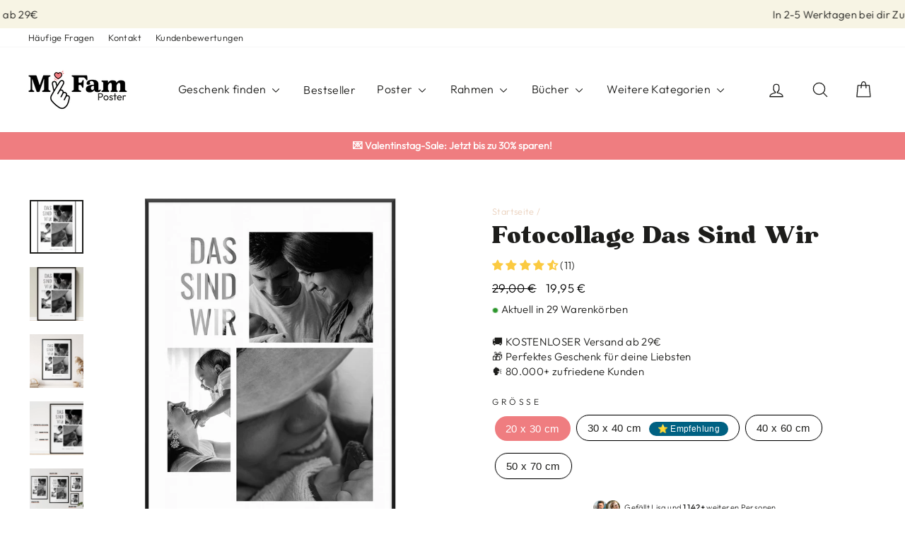

--- FILE ---
content_type: text/html; charset=utf-8
request_url: https://www.myfamposter.com/products/fotoposter-this-is-us
body_size: 89221
content:
<!doctype html>
<html class="no-js" lang="de" dir="ltr">
<head><!--Content in content_for_header -->
<!--LayoutHub-Embed--><meta name="layouthub" /><link rel="stylesheet" href="https://fonts.googleapis.com/css?display=swap&family=Outfit:100,200,300,400,500,600,700,800,900" /><link rel="stylesheet" type="text/css" href="[data-uri]" media="all">
<!--/LayoutHub-Embed--><!-- Google Site Verification -->
<meta name="google-site-verification" content="Ft-US31Be80KOyNS_pAcYUKq28m4y4V0s79X7GQePNo" />
<meta name="google-site-verification" content="dPmlGw_-3aXZ5W0pz0NlV88KHXgcuQuEq_OuGTlGnws" />
  
<!-- No Index -->





    











<!-- Ende No Index -->

<!-- Meta Domain Verify -->
  <meta name="p:domain_verify" content="7165895441d422d39afffa61be5f56e6"/>
<!-- Ende Meta Domain Verify -->

  <meta charset="utf-8">
  <meta http-equiv="X-UA-Compatible" content="IE=edge,chrome=1">
  <meta name="viewport" content="width=device-width,initial-scale=1">
  <meta name="theme-color" content="#ef7d80">
  <link rel="preconnect" href="https://cdn.shopify.com" crossorigin>
  <link rel="preconnect" href="https://fonts.shopifycdn.com" crossorigin>
  <link rel="dns-prefetch" href="https://productreviews.shopifycdn.com">
  <link rel="dns-prefetch" href="https://ajax.googleapis.com">
  <link rel="dns-prefetch" href="https://maps.googleapis.com">
  <link rel="dns-prefetch" href="https://maps.gstatic.com">
  
    <!-- Kanonische URL für Produktseiten ohne Sammlungspfad -->
    <link rel="canonical" href="https://www.myfamposter.com/products/fotoposter-this-is-us">
  
<link rel="shortcut icon" href="//www.myfamposter.com/cdn/shop/files/favicon-myfamposter-32px_32x32.png?v=1721123600" type="image/png" /><title>Fotoposter This Is Us | MY FAM POSTER
&ndash; MY FAM POSTER - Personalisierte Poster
</title>
<meta name="description" content="Fotoposter This Is Us selbst gestalten - ganz einfach und in nur wenigen Schritten. ✓ Bereits über 10.000 zufriedene Kunden. Entdecke stilvolle Fotoposter!"><meta property="og:site_name" content="MY FAM POSTER - Personalisierte Poster">
  <meta property="og:url" content="https://www.myfamposter.com/products/fotoposter-this-is-us">
  <meta property="og:title" content="Fotocollage Das Sind Wir">
  <meta property="og:type" content="product">
  <meta property="og:description" content="Fotoposter This Is Us selbst gestalten - ganz einfach und in nur wenigen Schritten. ✓ Bereits über 10.000 zufriedene Kunden. Entdecke stilvolle Fotoposter!"><meta property="og:image" content="http://www.myfamposter.com/cdn/shop/products/fotocollage-das-sind-wir-neu.jpg?v=1663939906">
    <meta property="og:image:secure_url" content="https://www.myfamposter.com/cdn/shop/products/fotocollage-das-sind-wir-neu.jpg?v=1663939906">
    <meta property="og:image:width" content="1080">
    <meta property="og:image:height" content="1080"><meta name="twitter:site" content="@">
  <meta name="twitter:card" content="summary_large_image">
  <meta name="twitter:title" content="Fotocollage Das Sind Wir">
  <meta name="twitter:description" content="Fotoposter This Is Us selbst gestalten - ganz einfach und in nur wenigen Schritten. ✓ Bereits über 10.000 zufriedene Kunden. Entdecke stilvolle Fotoposter!">
<style data-shopify>
  

  
  
  
</style><link href="//www.myfamposter.com/cdn/shop/t/49/assets/theme.css?v=181175142901919856771764703052" rel="stylesheet" type="text/css" media="all" />
<style data-shopify>:root {
    --typeHeaderPrimary: "system_ui";
    --typeHeaderFallback: -apple-system, 'Segoe UI', Roboto, 'Helvetica Neue', 'Noto Sans', 'Liberation Sans', Arial, sans-serif, 'Apple Color Emoji', 'Segoe UI Emoji', 'Segoe UI Symbol', 'Noto Color Emoji';
    --typeHeaderSize: 38px;
    --typeHeaderWeight: 400;
    --typeHeaderLineHeight: 1;
    --typeHeaderSpacing: 0.0em;

    --typeBasePrimary:"system_ui";
    --typeBaseFallback:-apple-system, 'Segoe UI', Roboto, 'Helvetica Neue', 'Noto Sans', 'Liberation Sans', Arial, sans-serif, 'Apple Color Emoji', 'Segoe UI Emoji', 'Segoe UI Symbol', 'Noto Color Emoji';
    --typeBaseSize: 15px;
    --typeBaseWeight: 400;
    --typeBaseSpacing: 0.025em;
    --typeBaseLineHeight: 1.4;
    --typeBaselineHeightMinus01: 1.3;

    --typeCollectionTitle: 20px;

    --iconWeight: 3px;
    --iconLinecaps: round;

    
        --buttonRadius: 50px;
    

    --colorGridOverlayOpacity: 0.1;
    }

    .placeholder-content {
    background-image: linear-gradient(100deg, #ffffff 40%, #f7f7f7 63%, #ffffff 79%);
    }</style><script>
    document.documentElement.className = document.documentElement.className.replace('no-js', 'js');

    window.theme = window.theme || {};
    theme.routes = {
      home: "/",
      cart: "/cart.js",
      cartPage: "/cart",
      cartAdd: "/cart/add.js",
      cartChange: "/cart/change.js",
      search: "/search",
      predictiveSearch: "/search/suggest"
    };
    theme.strings = {
      soldOut: "Ausverkauft",
      unavailable: "Nicht verfügbar",
      inStockLabel: "Auf Lager",
      oneStockLabel: "",
      otherStockLabel: "",
      willNotShipUntil: "Wird nach dem [date] versendet",
      willBeInStockAfter: "Wird nach dem [date] auf Lager sein",
      waitingForStock: "Nachbestellt, bald verfügbar",
      savePrice: "Spare [saved_amount]",
      cartEmpty: "Dein Warenkorb ist im Moment leer.",
      cartTermsConfirmation: "Du musst den Verkaufsbedingungen zustimmen, um auszuchecken",
      searchCollections: "Kollektionen",
      searchPages: "Seiten",
      searchArticles: "Artikel",
      productFrom: "ab ",
      maxQuantity: "Du kannst nur [quantity] von [title] im Warenkorb haben."
    };
    theme.settings = {
      cartType: "page",
      isCustomerTemplate: false,
      moneyFormat: "{{amount_with_comma_separator}} €",
      saveType: "percent",
      productImageSize: "natural",
      productImageCover: false,
      predictiveSearch: true,
      predictiveSearchType: null,
      predictiveSearchVendor: false,
      predictiveSearchPrice: false,
      quickView: false,
      themeName: 'Impulse',
      themeVersion: "7.5.1"
    };
  </script>

  

<script>window.performance && window.performance.mark && window.performance.mark('shopify.content_for_header.start');</script><meta name="google-site-verification" content="uy_JISkgjsLbFNidAkT6aSVnpj_VWeLhTwwb0lmcimk">
<meta id="shopify-digital-wallet" name="shopify-digital-wallet" content="/34426912899/digital_wallets/dialog">
<meta name="shopify-checkout-api-token" content="b0118589c46c42cb983e62a81f4ff72e">
<meta id="in-context-paypal-metadata" data-shop-id="34426912899" data-venmo-supported="false" data-environment="production" data-locale="de_DE" data-paypal-v4="true" data-currency="EUR">
<link rel="alternate" type="application/json+oembed" href="https://www.myfamposter.com/products/fotoposter-this-is-us.oembed">
<script async="async" src="/checkouts/internal/preloads.js?locale=de-DE"></script>
<link rel="preconnect" href="https://shop.app" crossorigin="anonymous">
<script async="async" src="https://shop.app/checkouts/internal/preloads.js?locale=de-DE&shop_id=34426912899" crossorigin="anonymous"></script>
<script id="apple-pay-shop-capabilities" type="application/json">{"shopId":34426912899,"countryCode":"DE","currencyCode":"EUR","merchantCapabilities":["supports3DS"],"merchantId":"gid:\/\/shopify\/Shop\/34426912899","merchantName":"MY FAM POSTER - Personalisierte Poster","requiredBillingContactFields":["postalAddress","email"],"requiredShippingContactFields":["postalAddress","email"],"shippingType":"shipping","supportedNetworks":["visa","maestro","masterCard","amex"],"total":{"type":"pending","label":"MY FAM POSTER - Personalisierte Poster","amount":"1.00"},"shopifyPaymentsEnabled":true,"supportsSubscriptions":true}</script>
<script id="shopify-features" type="application/json">{"accessToken":"b0118589c46c42cb983e62a81f4ff72e","betas":["rich-media-storefront-analytics"],"domain":"www.myfamposter.com","predictiveSearch":true,"shopId":34426912899,"locale":"de"}</script>
<script>var Shopify = Shopify || {};
Shopify.shop = "myfamposter.myshopify.com";
Shopify.locale = "de";
Shopify.currency = {"active":"EUR","rate":"1.0"};
Shopify.country = "DE";
Shopify.theme = {"name":"MFP-Relaunch-Shop2.0 - Digital Upsell","id":180000456971,"schema_name":"Impulse","schema_version":"7.5.1","theme_store_id":857,"role":"main"};
Shopify.theme.handle = "null";
Shopify.theme.style = {"id":null,"handle":null};
Shopify.cdnHost = "www.myfamposter.com/cdn";
Shopify.routes = Shopify.routes || {};
Shopify.routes.root = "/";</script>
<script type="module">!function(o){(o.Shopify=o.Shopify||{}).modules=!0}(window);</script>
<script>!function(o){function n(){var o=[];function n(){o.push(Array.prototype.slice.apply(arguments))}return n.q=o,n}var t=o.Shopify=o.Shopify||{};t.loadFeatures=n(),t.autoloadFeatures=n()}(window);</script>
<script>
  window.ShopifyPay = window.ShopifyPay || {};
  window.ShopifyPay.apiHost = "shop.app\/pay";
  window.ShopifyPay.redirectState = null;
</script>
<script id="shop-js-analytics" type="application/json">{"pageType":"product"}</script>
<script defer="defer" async type="module" src="//www.myfamposter.com/cdn/shopifycloud/shop-js/modules/v2/client.init-shop-cart-sync_kxAhZfSm.de.esm.js"></script>
<script defer="defer" async type="module" src="//www.myfamposter.com/cdn/shopifycloud/shop-js/modules/v2/chunk.common_5BMd6ono.esm.js"></script>
<script type="module">
  await import("//www.myfamposter.com/cdn/shopifycloud/shop-js/modules/v2/client.init-shop-cart-sync_kxAhZfSm.de.esm.js");
await import("//www.myfamposter.com/cdn/shopifycloud/shop-js/modules/v2/chunk.common_5BMd6ono.esm.js");

  window.Shopify.SignInWithShop?.initShopCartSync?.({"fedCMEnabled":true,"windoidEnabled":true});

</script>
<script>
  window.Shopify = window.Shopify || {};
  if (!window.Shopify.featureAssets) window.Shopify.featureAssets = {};
  window.Shopify.featureAssets['shop-js'] = {"shop-cart-sync":["modules/v2/client.shop-cart-sync_81xuAXRO.de.esm.js","modules/v2/chunk.common_5BMd6ono.esm.js"],"init-fed-cm":["modules/v2/client.init-fed-cm_B2l2C8gd.de.esm.js","modules/v2/chunk.common_5BMd6ono.esm.js"],"shop-button":["modules/v2/client.shop-button_DteRmTIv.de.esm.js","modules/v2/chunk.common_5BMd6ono.esm.js"],"init-windoid":["modules/v2/client.init-windoid_BrVTPDHy.de.esm.js","modules/v2/chunk.common_5BMd6ono.esm.js"],"shop-cash-offers":["modules/v2/client.shop-cash-offers_uZhaqfcC.de.esm.js","modules/v2/chunk.common_5BMd6ono.esm.js","modules/v2/chunk.modal_DhTZgVSk.esm.js"],"shop-toast-manager":["modules/v2/client.shop-toast-manager_lTRStNPf.de.esm.js","modules/v2/chunk.common_5BMd6ono.esm.js"],"init-shop-email-lookup-coordinator":["modules/v2/client.init-shop-email-lookup-coordinator_BhyMm2Vh.de.esm.js","modules/v2/chunk.common_5BMd6ono.esm.js"],"pay-button":["modules/v2/client.pay-button_uIj7-e2V.de.esm.js","modules/v2/chunk.common_5BMd6ono.esm.js"],"avatar":["modules/v2/client.avatar_BTnouDA3.de.esm.js"],"init-shop-cart-sync":["modules/v2/client.init-shop-cart-sync_kxAhZfSm.de.esm.js","modules/v2/chunk.common_5BMd6ono.esm.js"],"shop-login-button":["modules/v2/client.shop-login-button_hqVUT9QF.de.esm.js","modules/v2/chunk.common_5BMd6ono.esm.js","modules/v2/chunk.modal_DhTZgVSk.esm.js"],"init-customer-accounts-sign-up":["modules/v2/client.init-customer-accounts-sign-up_0Oyvgx7Z.de.esm.js","modules/v2/client.shop-login-button_hqVUT9QF.de.esm.js","modules/v2/chunk.common_5BMd6ono.esm.js","modules/v2/chunk.modal_DhTZgVSk.esm.js"],"init-shop-for-new-customer-accounts":["modules/v2/client.init-shop-for-new-customer-accounts_DojLPa1w.de.esm.js","modules/v2/client.shop-login-button_hqVUT9QF.de.esm.js","modules/v2/chunk.common_5BMd6ono.esm.js","modules/v2/chunk.modal_DhTZgVSk.esm.js"],"init-customer-accounts":["modules/v2/client.init-customer-accounts_DWlFj6gc.de.esm.js","modules/v2/client.shop-login-button_hqVUT9QF.de.esm.js","modules/v2/chunk.common_5BMd6ono.esm.js","modules/v2/chunk.modal_DhTZgVSk.esm.js"],"shop-follow-button":["modules/v2/client.shop-follow-button_BEIcZOGj.de.esm.js","modules/v2/chunk.common_5BMd6ono.esm.js","modules/v2/chunk.modal_DhTZgVSk.esm.js"],"lead-capture":["modules/v2/client.lead-capture_BSpzCmmh.de.esm.js","modules/v2/chunk.common_5BMd6ono.esm.js","modules/v2/chunk.modal_DhTZgVSk.esm.js"],"checkout-modal":["modules/v2/client.checkout-modal_8HiTfxyj.de.esm.js","modules/v2/chunk.common_5BMd6ono.esm.js","modules/v2/chunk.modal_DhTZgVSk.esm.js"],"shop-login":["modules/v2/client.shop-login_Fe0VhLV0.de.esm.js","modules/v2/chunk.common_5BMd6ono.esm.js","modules/v2/chunk.modal_DhTZgVSk.esm.js"],"payment-terms":["modules/v2/client.payment-terms_C8PkVPzh.de.esm.js","modules/v2/chunk.common_5BMd6ono.esm.js","modules/v2/chunk.modal_DhTZgVSk.esm.js"]};
</script>
<script>(function() {
  var isLoaded = false;
  function asyncLoad() {
    if (isLoaded) return;
    isLoaded = true;
    var urls = ["https:\/\/app.layouthub.com\/shopify\/layouthub.js?shop=myfamposter.myshopify.com","https:\/\/scripttags.jst.ai\/shopify_justuno_34426912899_220eb6a0-dd94-11eb-a94b-8b412e44449f.js?shop=myfamposter.myshopify.com","https:\/\/ufe.helixo.co\/scripts\/sdk.min.js?shop=myfamposter.myshopify.com","\/\/social-login.oxiapps.com\/api\/init?vt=928356\u0026shop=myfamposter.myshopify.com","https:\/\/outsellapp.com\/app\/bundleTYPage.js?shop=myfamposter.myshopify.com","https:\/\/triplewhale-pixel.web.app\/triplepx.js?shop=myfamposter.myshopify.com","https:\/\/tracking.paqato.com\/scripts\/pqt-tracking.min.js?shop=myfamposter.myshopify.com","https:\/\/triplewhale-pixel.web.app\/triplefw.js?shop=myfamposter.myshopify.com","https:\/\/tseish-app.connect.trustedshops.com\/esc.js?apiBaseUrl=aHR0cHM6Ly90c2Vpc2gtYXBwLmNvbm5lY3QudHJ1c3RlZHNob3BzLmNvbQ==\u0026instanceId=bXlmYW1wb3N0ZXIubXlzaG9waWZ5LmNvbQ==\u0026shop=myfamposter.myshopify.com","https:\/\/cdn.customily.com\/shopify\/static\/customily.shopify.script.js?shop=myfamposter.myshopify.com","https:\/\/s3.eu-west-1.amazonaws.com\/production-klarna-il-shopify-osm\/7bec47374bc1cb6b6338dfd4d69e7bffd4f4b70b\/myfamposter.myshopify.com-1753713555279.js?shop=myfamposter.myshopify.com"];
    for (var i = 0; i < urls.length; i++) {
      var s = document.createElement('script');
      s.type = 'text/javascript';
      s.async = true;
      s.src = urls[i];
      var x = document.getElementsByTagName('script')[0];
      x.parentNode.insertBefore(s, x);
    }
  };
  if(window.attachEvent) {
    window.attachEvent('onload', asyncLoad);
  } else {
    window.addEventListener('load', asyncLoad, false);
  }
})();</script>
<script id="__st">var __st={"a":34426912899,"offset":3600,"reqid":"b7fd68cf-f446-42b4-b08c-f3a8465f419b-1768960333","pageurl":"www.myfamposter.com\/products\/fotoposter-this-is-us","u":"d77b3837804a","p":"product","rtyp":"product","rid":6683487961255};</script>
<script>window.ShopifyPaypalV4VisibilityTracking = true;</script>
<script id="captcha-bootstrap">!function(){'use strict';const t='contact',e='account',n='new_comment',o=[[t,t],['blogs',n],['comments',n],[t,'customer']],c=[[e,'customer_login'],[e,'guest_login'],[e,'recover_customer_password'],[e,'create_customer']],r=t=>t.map((([t,e])=>`form[action*='/${t}']:not([data-nocaptcha='true']) input[name='form_type'][value='${e}']`)).join(','),a=t=>()=>t?[...document.querySelectorAll(t)].map((t=>t.form)):[];function s(){const t=[...o],e=r(t);return a(e)}const i='password',u='form_key',d=['recaptcha-v3-token','g-recaptcha-response','h-captcha-response',i],f=()=>{try{return window.sessionStorage}catch{return}},m='__shopify_v',_=t=>t.elements[u];function p(t,e,n=!1){try{const o=window.sessionStorage,c=JSON.parse(o.getItem(e)),{data:r}=function(t){const{data:e,action:n}=t;return t[m]||n?{data:e,action:n}:{data:t,action:n}}(c);for(const[e,n]of Object.entries(r))t.elements[e]&&(t.elements[e].value=n);n&&o.removeItem(e)}catch(o){console.error('form repopulation failed',{error:o})}}const l='form_type',E='cptcha';function T(t){t.dataset[E]=!0}const w=window,h=w.document,L='Shopify',v='ce_forms',y='captcha';let A=!1;((t,e)=>{const n=(g='f06e6c50-85a8-45c8-87d0-21a2b65856fe',I='https://cdn.shopify.com/shopifycloud/storefront-forms-hcaptcha/ce_storefront_forms_captcha_hcaptcha.v1.5.2.iife.js',D={infoText:'Durch hCaptcha geschützt',privacyText:'Datenschutz',termsText:'Allgemeine Geschäftsbedingungen'},(t,e,n)=>{const o=w[L][v],c=o.bindForm;if(c)return c(t,g,e,D).then(n);var r;o.q.push([[t,g,e,D],n]),r=I,A||(h.body.append(Object.assign(h.createElement('script'),{id:'captcha-provider',async:!0,src:r})),A=!0)});var g,I,D;w[L]=w[L]||{},w[L][v]=w[L][v]||{},w[L][v].q=[],w[L][y]=w[L][y]||{},w[L][y].protect=function(t,e){n(t,void 0,e),T(t)},Object.freeze(w[L][y]),function(t,e,n,w,h,L){const[v,y,A,g]=function(t,e,n){const i=e?o:[],u=t?c:[],d=[...i,...u],f=r(d),m=r(i),_=r(d.filter((([t,e])=>n.includes(e))));return[a(f),a(m),a(_),s()]}(w,h,L),I=t=>{const e=t.target;return e instanceof HTMLFormElement?e:e&&e.form},D=t=>v().includes(t);t.addEventListener('submit',(t=>{const e=I(t);if(!e)return;const n=D(e)&&!e.dataset.hcaptchaBound&&!e.dataset.recaptchaBound,o=_(e),c=g().includes(e)&&(!o||!o.value);(n||c)&&t.preventDefault(),c&&!n&&(function(t){try{if(!f())return;!function(t){const e=f();if(!e)return;const n=_(t);if(!n)return;const o=n.value;o&&e.removeItem(o)}(t);const e=Array.from(Array(32),(()=>Math.random().toString(36)[2])).join('');!function(t,e){_(t)||t.append(Object.assign(document.createElement('input'),{type:'hidden',name:u})),t.elements[u].value=e}(t,e),function(t,e){const n=f();if(!n)return;const o=[...t.querySelectorAll(`input[type='${i}']`)].map((({name:t})=>t)),c=[...d,...o],r={};for(const[a,s]of new FormData(t).entries())c.includes(a)||(r[a]=s);n.setItem(e,JSON.stringify({[m]:1,action:t.action,data:r}))}(t,e)}catch(e){console.error('failed to persist form',e)}}(e),e.submit())}));const S=(t,e)=>{t&&!t.dataset[E]&&(n(t,e.some((e=>e===t))),T(t))};for(const o of['focusin','change'])t.addEventListener(o,(t=>{const e=I(t);D(e)&&S(e,y())}));const B=e.get('form_key'),M=e.get(l),P=B&&M;t.addEventListener('DOMContentLoaded',(()=>{const t=y();if(P)for(const e of t)e.elements[l].value===M&&p(e,B);[...new Set([...A(),...v().filter((t=>'true'===t.dataset.shopifyCaptcha))])].forEach((e=>S(e,t)))}))}(h,new URLSearchParams(w.location.search),n,t,e,['guest_login'])})(!0,!0)}();</script>
<script integrity="sha256-4kQ18oKyAcykRKYeNunJcIwy7WH5gtpwJnB7kiuLZ1E=" data-source-attribution="shopify.loadfeatures" defer="defer" src="//www.myfamposter.com/cdn/shopifycloud/storefront/assets/storefront/load_feature-a0a9edcb.js" crossorigin="anonymous"></script>
<script crossorigin="anonymous" defer="defer" src="//www.myfamposter.com/cdn/shopifycloud/storefront/assets/shopify_pay/storefront-65b4c6d7.js?v=20250812"></script>
<script data-source-attribution="shopify.dynamic_checkout.dynamic.init">var Shopify=Shopify||{};Shopify.PaymentButton=Shopify.PaymentButton||{isStorefrontPortableWallets:!0,init:function(){window.Shopify.PaymentButton.init=function(){};var t=document.createElement("script");t.src="https://www.myfamposter.com/cdn/shopifycloud/portable-wallets/latest/portable-wallets.de.js",t.type="module",document.head.appendChild(t)}};
</script>
<script data-source-attribution="shopify.dynamic_checkout.buyer_consent">
  function portableWalletsHideBuyerConsent(e){var t=document.getElementById("shopify-buyer-consent"),n=document.getElementById("shopify-subscription-policy-button");t&&n&&(t.classList.add("hidden"),t.setAttribute("aria-hidden","true"),n.removeEventListener("click",e))}function portableWalletsShowBuyerConsent(e){var t=document.getElementById("shopify-buyer-consent"),n=document.getElementById("shopify-subscription-policy-button");t&&n&&(t.classList.remove("hidden"),t.removeAttribute("aria-hidden"),n.addEventListener("click",e))}window.Shopify?.PaymentButton&&(window.Shopify.PaymentButton.hideBuyerConsent=portableWalletsHideBuyerConsent,window.Shopify.PaymentButton.showBuyerConsent=portableWalletsShowBuyerConsent);
</script>
<script data-source-attribution="shopify.dynamic_checkout.cart.bootstrap">document.addEventListener("DOMContentLoaded",(function(){function t(){return document.querySelector("shopify-accelerated-checkout-cart, shopify-accelerated-checkout")}if(t())Shopify.PaymentButton.init();else{new MutationObserver((function(e,n){t()&&(Shopify.PaymentButton.init(),n.disconnect())})).observe(document.body,{childList:!0,subtree:!0})}}));
</script>
<script id='scb4127' type='text/javascript' async='' src='https://www.myfamposter.com/cdn/shopifycloud/privacy-banner/storefront-banner.js'></script><link id="shopify-accelerated-checkout-styles" rel="stylesheet" media="screen" href="https://www.myfamposter.com/cdn/shopifycloud/portable-wallets/latest/accelerated-checkout-backwards-compat.css" crossorigin="anonymous">
<style id="shopify-accelerated-checkout-cart">
        #shopify-buyer-consent {
  margin-top: 1em;
  display: inline-block;
  width: 100%;
}

#shopify-buyer-consent.hidden {
  display: none;
}

#shopify-subscription-policy-button {
  background: none;
  border: none;
  padding: 0;
  text-decoration: underline;
  font-size: inherit;
  cursor: pointer;
}

#shopify-subscription-policy-button::before {
  box-shadow: none;
}

      </style>

<script>window.performance && window.performance.mark && window.performance.mark('shopify.content_for_header.end');</script>

  <script src="//www.myfamposter.com/cdn/shop/t/49/assets/vendor-scripts-v11.js" defer="defer"></script><link rel="stylesheet" href="//www.myfamposter.com/cdn/shop/t/49/assets/country-flags.css"><script src="//www.myfamposter.com/cdn/shop/t/49/assets/theme.js?v=136904160527539270741753710078" defer="defer"></script>

  
    
    <script src="https://myfamposter.brands-unique.com/cg/js/cg-editor-connection.min.js" defer="defer"></script>
  

  <!-- HIER CUSTOM ANPASSUNGEN -->
  <link href="//www.myfamposter.com/cdn/shop/t/49/assets/custom.css?v=106287108015764711571753710078" rel="stylesheet" type="text/css" media="all" />
  <!-- HIER CUSTOM ANPASSUNGEN -->
<!-- BEGIN app block: shopify://apps/klaviyo-email-marketing-sms/blocks/klaviyo-onsite-embed/2632fe16-c075-4321-a88b-50b567f42507 -->












  <script async src="https://static.klaviyo.com/onsite/js/Q7tm5e/klaviyo.js?company_id=Q7tm5e"></script>
  <script>!function(){if(!window.klaviyo){window._klOnsite=window._klOnsite||[];try{window.klaviyo=new Proxy({},{get:function(n,i){return"push"===i?function(){var n;(n=window._klOnsite).push.apply(n,arguments)}:function(){for(var n=arguments.length,o=new Array(n),w=0;w<n;w++)o[w]=arguments[w];var t="function"==typeof o[o.length-1]?o.pop():void 0,e=new Promise((function(n){window._klOnsite.push([i].concat(o,[function(i){t&&t(i),n(i)}]))}));return e}}})}catch(n){window.klaviyo=window.klaviyo||[],window.klaviyo.push=function(){var n;(n=window._klOnsite).push.apply(n,arguments)}}}}();</script>

  
    <script id="viewed_product">
      if (item == null) {
        var _learnq = _learnq || [];

        var MetafieldReviews = null
        var MetafieldYotpoRating = null
        var MetafieldYotpoCount = null
        var MetafieldLooxRating = null
        var MetafieldLooxCount = null
        var okendoProduct = null
        var okendoProductReviewCount = null
        var okendoProductReviewAverageValue = null
        try {
          // The following fields are used for Customer Hub recently viewed in order to add reviews.
          // This information is not part of __kla_viewed. Instead, it is part of __kla_viewed_reviewed_items
          MetafieldReviews = {"rating":{"scale_min":"1.0","scale_max":"5.0","value":"4.27"},"rating_count":11};
          MetafieldYotpoRating = null
          MetafieldYotpoCount = null
          MetafieldLooxRating = null
          MetafieldLooxCount = null

          okendoProduct = null
          // If the okendo metafield is not legacy, it will error, which then requires the new json formatted data
          if (okendoProduct && 'error' in okendoProduct) {
            okendoProduct = null
          }
          okendoProductReviewCount = okendoProduct ? okendoProduct.reviewCount : null
          okendoProductReviewAverageValue = okendoProduct ? okendoProduct.reviewAverageValue : null
        } catch (error) {
          console.error('Error in Klaviyo onsite reviews tracking:', error);
        }

        var item = {
          Name: "Fotocollage Das Sind Wir",
          ProductID: 6683487961255,
          Categories: ["Einzigartige personalisierte Geburtsgeschenke","Familienposter","Fotoposter","Für mich","Personalisierte Fotocollagen Poster","Personalisierte Geschenke für deine beste Freundin","Personalisierte Geschenke für deine Mama","Personalisierte Geschenke für deine Schwester","Personalisierte Geschenke für deinen Partner","Personalisierte Geschenke für die Patentante","Personalisierte Geschenke für Papa","Personalisierte Geschenke zum Valentinstag","Personalisierte Poster","Richtfest Geschenk","Umstellung"],
          ImageURL: "https://www.myfamposter.com/cdn/shop/products/fotocollage-das-sind-wir-neu_grande.jpg?v=1663939906",
          URL: "https://www.myfamposter.com/products/fotoposter-this-is-us",
          Brand: "My Fam Poster I Individuelle Familienposter",
          Price: "19,95 €",
          Value: "19,95",
          CompareAtPrice: "59,00 €"
        };
        _learnq.push(['track', 'Viewed Product', item]);
        _learnq.push(['trackViewedItem', {
          Title: item.Name,
          ItemId: item.ProductID,
          Categories: item.Categories,
          ImageUrl: item.ImageURL,
          Url: item.URL,
          Metadata: {
            Brand: item.Brand,
            Price: item.Price,
            Value: item.Value,
            CompareAtPrice: item.CompareAtPrice
          },
          metafields:{
            reviews: MetafieldReviews,
            yotpo:{
              rating: MetafieldYotpoRating,
              count: MetafieldYotpoCount,
            },
            loox:{
              rating: MetafieldLooxRating,
              count: MetafieldLooxCount,
            },
            okendo: {
              rating: okendoProductReviewAverageValue,
              count: okendoProductReviewCount,
            }
          }
        }]);
      }
    </script>
  




  <script>
    window.klaviyoReviewsProductDesignMode = false
  </script>







<!-- END app block --><!-- BEGIN app block: shopify://apps/triplewhale/blocks/triple_pixel_snippet/483d496b-3f1a-4609-aea7-8eee3b6b7a2a --><link rel='preconnect dns-prefetch' href='https://api.config-security.com/' crossorigin />
<link rel='preconnect dns-prefetch' href='https://conf.config-security.com/' crossorigin />
<script>
/* >> TriplePixel :: start*/
window.TriplePixelData={TripleName:"myfamposter.myshopify.com",ver:"2.16",plat:"SHOPIFY",isHeadless:false,src:'SHOPIFY_EXT',product:{id:"6683487961255",name:`Fotocollage Das Sind Wir`,price:"19,95",variant:"41497180766375"},search:"",collection:"",cart:"page",template:"product",curr:"EUR" || "EUR"},function(W,H,A,L,E,_,B,N){function O(U,T,P,H,R){void 0===R&&(R=!1),H=new XMLHttpRequest,P?(H.open("POST",U,!0),H.setRequestHeader("Content-Type","text/plain")):H.open("GET",U,!0),H.send(JSON.stringify(P||{})),H.onreadystatechange=function(){4===H.readyState&&200===H.status?(R=H.responseText,U.includes("/first")?eval(R):P||(N[B]=R)):(299<H.status||H.status<200)&&T&&!R&&(R=!0,O(U,T-1,P))}}if(N=window,!N[H+"sn"]){N[H+"sn"]=1,L=function(){return Date.now().toString(36)+"_"+Math.random().toString(36)};try{A.setItem(H,1+(0|A.getItem(H)||0)),(E=JSON.parse(A.getItem(H+"U")||"[]")).push({u:location.href,r:document.referrer,t:Date.now(),id:L()}),A.setItem(H+"U",JSON.stringify(E))}catch(e){}var i,m,p;A.getItem('"!nC`')||(_=A,A=N,A[H]||(E=A[H]=function(t,e,i){return void 0===i&&(i=[]),"State"==t?E.s:(W=L(),(E._q=E._q||[]).push([W,t,e].concat(i)),W)},E.s="Installed",E._q=[],E.ch=W,B="configSecurityConfModel",N[B]=1,O("https://conf.config-security.com/model",5),i=L(),m=A[atob("c2NyZWVu")],_.setItem("di_pmt_wt",i),p={id:i,action:"profile",avatar:_.getItem("auth-security_rand_salt_"),time:m[atob("d2lkdGg=")]+":"+m[atob("aGVpZ2h0")],host:A.TriplePixelData.TripleName,plat:A.TriplePixelData.plat,url:window.location.href.slice(0,500),ref:document.referrer,ver:A.TriplePixelData.ver},O("https://api.config-security.com/event",5,p),O("https://api.config-security.com/first?host=".concat(p.host,"&plat=").concat(p.plat),5)))}}("","TriplePixel",localStorage);
/* << TriplePixel :: end*/
</script>



<!-- END app block --><!-- BEGIN app block: shopify://apps/webrex-ai-seo-schema/blocks/webrexSeoEmbed/283875bf-bf86-4e78-831b-502ad0c4a5c2 -->























<!-- BEGIN app snippet: metaTags -->



    
<!-- END app snippet -->

<!-- END app block --><!-- BEGIN app block: shopify://apps/ufe-cross-sell-upsell-bundle/blocks/app-embed/588d2ac5-62f3-4ccd-8638-da98ec61fa90 -->



<script>
  window.isUfeInstalled = true;
  
  window.ufeStore = {
    collections: [375726604536,208897736871,226252587175,614357893387,391856914680,272372859047,272372334759,272372662439,375717855480,387124592888,272372433063,375761469688,203882627239,496524132619,395008704760],
    tags: 'Fotoposter,keinwarenkorb,personalisierbar,Poster'.split(','),
    selectedVariantId: 41497180766375,
    moneyFormat: "{{amount_with_comma_separator}} €",
    moneyFormatWithCurrency: "€{{amount_with_comma_separator}} EUR",
    currency: "EUR",
    customerId: null,
    productAvailable: true,
    productMapping: [],
    meta: {
        pageType: 'product' ,
        productId: 6683487961255 ,
        selectedVariantId: 41497180766375,
        collectionId: null
    }
  }
  


  
    window.ufeStore.cartTotal = 0;
    window.ufeStore.cart = {"note":null,"attributes":{},"original_total_price":0,"total_price":0,"total_discount":0,"total_weight":0.0,"item_count":0,"items":[],"requires_shipping":false,"currency":"EUR","items_subtotal_price":0,"cart_level_discount_applications":[],"checkout_charge_amount":0},
    
  

   window.ufeStore.localization = {};
  
  

  window.ufeStore.localization.availableCountries = ["DE","AT","CH"];
  window.ufeStore.localization.availableLanguages = ["de"];

  console.log("%c UFE: Funnel Engines ⚡️ Full Throttle 🦾😎!", 'font-weight: bold; letter-spacing: 2px; font-family: system-ui, -apple-system, BlinkMacSystemFont, "Segoe UI", "Roboto", "Oxygen", "Ubuntu", Arial, sans-serif;font-size: 20px;color: rgb(25, 124, 255); text-shadow: 1px 1px 0 rgb(62, 246, 255)');
  console.log(`%c \n Funnels on MY FAM POSTER - Personalisierte Poster is powered by Upsell Funnel Engine. \n  \n   → Positive ROI Guaranteed \n   → #1 Upsell Funnel App\n   → Increased AOV & LTV\n   → All-In-One Upsell & Cross Sell\n  \n Know more: https://helixo.co/ufe \n\n  \n  `,'font-size: 12px;font-family: monospace;padding: 1px 2px;line-height: 1');
   
</script>


<script async src="https://ufe.helixo.co/scripts/app-core.min.js?shop=myfamposter.myshopify.com"></script><!-- END app block --><!-- BEGIN app block: shopify://apps/judge-me-reviews/blocks/judgeme_core/61ccd3b1-a9f2-4160-9fe9-4fec8413e5d8 --><!-- Start of Judge.me Core -->






<link rel="dns-prefetch" href="https://cdnwidget.judge.me">
<link rel="dns-prefetch" href="https://cdn.judge.me">
<link rel="dns-prefetch" href="https://cdn1.judge.me">
<link rel="dns-prefetch" href="https://api.judge.me">

<script data-cfasync='false' class='jdgm-settings-script'>window.jdgmSettings={"pagination":5,"disable_web_reviews":false,"badge_no_review_text":"Keine Bewertungen","badge_n_reviews_text":"({{ n }})","badge_star_color":"#fbca41","hide_badge_preview_if_no_reviews":true,"badge_hide_text":false,"enforce_center_preview_badge":false,"widget_title":"Kundenbewertungen","widget_open_form_text":"Bewertung schreiben","widget_close_form_text":"Abbrechen","widget_refresh_page_text":"Seite aktualisieren","widget_summary_text":"Basierend auf {{ number_of_reviews }} Bewertung/Bewertungen","widget_no_review_text":"Schreiben Sie die erste Bewertung","widget_name_field_text":"Anzeigename","widget_verified_name_field_text":"Verifizierter Name (öffentlich)","widget_name_placeholder_text":"Namen eingeben (öffentlich)","widget_required_field_error_text":"Dieses Feld ist erforderlich.","widget_email_field_text":"E-Mail-Adresse","widget_verified_email_field_text":"Verifizierte E-Mail (privat, kann nicht bearbeitet werden)","widget_email_placeholder_text":"E-Mail-Adresse eingeben (nicht öffentlich)","widget_email_field_error_text":"Bitte eine gültige E-Mail-Adresse eingeben","widget_rating_field_text":"Bewertung","widget_review_title_field_text":"Bewertungstitel","widget_review_title_placeholder_text":"Überschrift eingeben","widget_review_body_field_text":"Bewertungsinhalt","widget_review_body_placeholder_text":"Hier Bewertung eingeben","widget_pictures_field_text":"Bild/Video (optional)","widget_submit_review_text":"Bewertung abschicken","widget_submit_verified_review_text":"Verifizierte Bewertung abschicken","widget_submit_success_msg_with_auto_publish":"Vielen Dank für deine Bewertung! Du kannst diese Seite in wenigen Augenblicken aktualisieren um deine Bewertung zu sehen.","widget_submit_success_msg_no_auto_publish":"Vielen Dank für deine Bewertung! Deine Bewertung wird durch den Verkäufer geprüft und veröffentlicht.","widget_show_default_reviews_out_of_total_text":"Es werden {{ n_reviews_shown }} von {{ n_reviews }} Bewertungen angezeigt.","widget_show_all_link_text":"Alle anzeigen","widget_show_less_link_text":"Weniger anzeigen","widget_author_said_text":"{{ reviewer_name }} sagte:","widget_days_text":"vor {{ n }} Tag/Tagen","widget_weeks_text":"vor {{ n }} Woche/Wochen","widget_months_text":"vor {{ n }} Monat/Monaten","widget_years_text":"vor {{ n }} Jahr/Jahren","widget_yesterday_text":"Gestern","widget_today_text":"Heute","widget_replied_text":"\u003e\u003e {{ shop_name }} antwortete:","widget_read_more_text":"Mehr lesen","widget_reviewer_name_as_initial":"","widget_rating_filter_color":"","widget_rating_filter_see_all_text":"Alle Bewertungen anzeigen","widget_sorting_most_recent_text":"Neueste","widget_sorting_highest_rating_text":"Höchste Bewertung","widget_sorting_lowest_rating_text":"Niedrigste Bewertung","widget_sorting_with_pictures_text":"Nur Bilder","widget_sorting_most_helpful_text":"Hilfreichste","widget_open_question_form_text":"Eine Frage stellen","widget_reviews_subtab_text":"Bewertungen","widget_questions_subtab_text":"Fragen","widget_question_label_text":"Frage","widget_answer_label_text":"Antwort","widget_question_placeholder_text":"Stelle hier deine Frage","widget_submit_question_text":"Frage absenden","widget_question_submit_success_text":"Vielen Dank für deine Frage! Wir senden dir eine E-Mail wenn die Frage beantwortet und veröffentlicht wurde.","widget_star_color":"#fbca41","verified_badge_text":"Verifiziert","verified_badge_bg_color":"","verified_badge_text_color":"","verified_badge_placement":"left-of-reviewer-name","widget_review_max_height":"","widget_hide_border":false,"widget_social_share":false,"widget_thumb":false,"widget_review_location_show":false,"widget_location_format":"country_iso_code","all_reviews_include_out_of_store_products":true,"all_reviews_out_of_store_text":"(außerhalb des Shops)","all_reviews_pagination":100,"all_reviews_product_name_prefix_text":"über","enable_review_pictures":true,"enable_question_anwser":true,"widget_theme":"","review_date_format":"dd/mm/yyyy","default_sort_method":"pictures-first","widget_product_reviews_subtab_text":"Produktbewertungen","widget_shop_reviews_subtab_text":"Shop-Bewertungen","widget_other_products_reviews_text":"Bewertungen für andere Produkte","widget_store_reviews_subtab_text":"Shop-Bewertungen","widget_no_store_reviews_text":"Dieser Shop hat noch keine Bewertungen erhalten","widget_web_restriction_product_reviews_text":"Dieses Produkt hat noch keine Bewertungen erhalten","widget_no_items_text":"Keine Elemente gefunden","widget_show_more_text":"Mehr anzeigen","widget_write_a_store_review_text":"Schreibe eine Bewertung","widget_other_languages_heading":"Bewertungen in anderen Sprachen","widget_translate_review_text":"Bewertung übersetzen nach {{ language }}","widget_translating_review_text":"Übersetzung läuft...","widget_show_original_translation_text":"Original anzeigen ({{ language }})","widget_translate_review_failed_text":"Bewertung konnte nicht übersetzt werden.","widget_translate_review_retry_text":"Erneut versuchen","widget_translate_review_try_again_later_text":"Versuchen Sie es später noch einmal","show_product_url_for_grouped_product":false,"widget_sorting_pictures_first_text":"Bilder zuerst","show_pictures_on_all_rev_page_mobile":true,"show_pictures_on_all_rev_page_desktop":true,"floating_tab_hide_mobile_install_preference":false,"floating_tab_button_name":"★ Bewertungen","floating_tab_title":"Lassen Sie Kunden für uns sprechen","floating_tab_button_color":"","floating_tab_button_background_color":"","floating_tab_url":"","floating_tab_url_enabled":true,"floating_tab_tab_style":"text","all_reviews_text_badge_text":"Kunden bewerten uns mit {{ shop.metafields.judgeme.all_reviews_rating | round: 1 }}/5 basierend auf {{ shop.metafields.judgeme.all_reviews_count }} Bewertungen.","all_reviews_text_badge_text_branded_style":"{{ shop.metafields.judgeme.all_reviews_rating | round: 1 }} von 5 Sternen basierend auf {{ shop.metafields.judgeme.all_reviews_count }} Bewertungen","is_all_reviews_text_badge_a_link":false,"show_stars_for_all_reviews_text_badge":false,"all_reviews_text_badge_url":"","all_reviews_text_style":"branded","all_reviews_text_color_style":"custom","all_reviews_text_color":"#000000","all_reviews_text_show_jm_brand":false,"featured_carousel_show_header":true,"featured_carousel_title":"Lassen Sie Kunden für uns sprechen","testimonials_carousel_title":"Kunden sagen uns","videos_carousel_title":"Echte Kunden-Geschichten","cards_carousel_title":"Kunden sagen uns","featured_carousel_count_text":"aus {{ n }} Bewertungen","featured_carousel_add_link_to_all_reviews_page":false,"featured_carousel_url":"","featured_carousel_show_images":true,"featured_carousel_autoslide_interval":5,"featured_carousel_arrows_on_the_sides":false,"featured_carousel_height":250,"featured_carousel_width":80,"featured_carousel_image_size":0,"featured_carousel_image_height":250,"featured_carousel_arrow_color":"#eeeeee","verified_count_badge_style":"vintage","verified_count_badge_orientation":"horizontal","verified_count_badge_color_style":"judgeme_brand_color","verified_count_badge_color":"#108474","is_verified_count_badge_a_link":false,"verified_count_badge_url":"https://www.myfamposter.com/pages/bewertungen","verified_count_badge_show_jm_brand":true,"widget_rating_preset_default":5,"widget_first_sub_tab":"product-reviews","widget_show_histogram":true,"widget_histogram_use_custom_color":false,"widget_pagination_use_custom_color":true,"widget_star_use_custom_color":true,"widget_verified_badge_use_custom_color":false,"widget_write_review_use_custom_color":false,"picture_reminder_submit_button":"Upload Pictures","enable_review_videos":false,"mute_video_by_default":false,"widget_sorting_videos_first_text":"Videos zuerst","widget_review_pending_text":"Ausstehend","featured_carousel_items_for_large_screen":3,"social_share_options_order":"Facebook,Twitter","remove_microdata_snippet":true,"disable_json_ld":false,"enable_json_ld_products":false,"preview_badge_show_question_text":false,"preview_badge_no_question_text":"Keine Fragen","preview_badge_n_question_text":"{{ number_of_questions }} Frage/Fragen","qa_badge_show_icon":false,"qa_badge_position":"same-row","remove_judgeme_branding":true,"widget_add_search_bar":false,"widget_search_bar_placeholder":"Suchen","widget_sorting_verified_only_text":"Nur verifizierte","featured_carousel_theme":"default","featured_carousel_show_rating":true,"featured_carousel_show_title":true,"featured_carousel_show_body":true,"featured_carousel_show_date":false,"featured_carousel_show_reviewer":true,"featured_carousel_show_product":false,"featured_carousel_header_background_color":"#108474","featured_carousel_header_text_color":"#ffffff","featured_carousel_name_product_separator":"reviewed","featured_carousel_full_star_background":"#108474","featured_carousel_empty_star_background":"#dadada","featured_carousel_vertical_theme_background":"#f9fafb","featured_carousel_verified_badge_enable":false,"featured_carousel_verified_badge_color":"#108474","featured_carousel_border_style":"round","featured_carousel_review_line_length_limit":3,"featured_carousel_more_reviews_button_text":"Mehr Bewertungen lesen","featured_carousel_view_product_button_text":"Produkt ansehen","all_reviews_page_load_reviews_on":"scroll","all_reviews_page_load_more_text":"Mehr Bewertungen laden","disable_fb_tab_reviews":false,"enable_ajax_cdn_cache":false,"widget_public_name_text":"wird öffentlich angezeigt wie","default_reviewer_name":"John Smith","default_reviewer_name_has_non_latin":true,"widget_reviewer_anonymous":"Anonym","medals_widget_title":"Judge.me Bewertungsmedaillen","medals_widget_background_color":"#f9fafb","medals_widget_position":"footer_all_pages","medals_widget_border_color":"#f9fafb","medals_widget_verified_text_position":"left","medals_widget_use_monochromatic_version":false,"medals_widget_elements_color":"#108474","show_reviewer_avatar":true,"widget_invalid_yt_video_url_error_text":"Keine YouTube-Video-URL","widget_max_length_field_error_text":"Bitte geben Sie nicht mehr als {0} Zeichen ein.","widget_show_country_flag":false,"widget_show_collected_via_shop_app":true,"widget_verified_by_shop_badge_style":"light","widget_verified_by_shop_text":"Verifiziert vom Shop","widget_show_photo_gallery":false,"widget_load_with_code_splitting":true,"widget_ugc_install_preference":false,"widget_ugc_title":"Von uns hergestellt, von Ihnen geteilt","widget_ugc_subtitle":"Markieren Sie uns, um Ihr Bild auf unserer Seite zu sehen","widget_ugc_arrows_color":"#ffffff","widget_ugc_primary_button_text":"Jetzt kaufen","widget_ugc_primary_button_background_color":"#108474","widget_ugc_primary_button_text_color":"#ffffff","widget_ugc_primary_button_border_width":"0","widget_ugc_primary_button_border_style":"none","widget_ugc_primary_button_border_color":"#108474","widget_ugc_primary_button_border_radius":"25","widget_ugc_secondary_button_text":"Mehr laden","widget_ugc_secondary_button_background_color":"#ffffff","widget_ugc_secondary_button_text_color":"#108474","widget_ugc_secondary_button_border_width":"2","widget_ugc_secondary_button_border_style":"solid","widget_ugc_secondary_button_border_color":"#108474","widget_ugc_secondary_button_border_radius":"25","widget_ugc_reviews_button_text":"Bewertungen ansehen","widget_ugc_reviews_button_background_color":"#ffffff","widget_ugc_reviews_button_text_color":"#108474","widget_ugc_reviews_button_border_width":"2","widget_ugc_reviews_button_border_style":"solid","widget_ugc_reviews_button_border_color":"#108474","widget_ugc_reviews_button_border_radius":"25","widget_ugc_reviews_button_link_to":"judgeme-reviews-page","widget_ugc_show_post_date":true,"widget_ugc_max_width":"800","widget_rating_metafield_value_type":true,"widget_primary_color":"#1D1D1B","widget_enable_secondary_color":false,"widget_secondary_color":"#edf5f5","widget_summary_average_rating_text":"{{ average_rating }} von 5","widget_media_grid_title":"Kundenfotos \u0026 -videos","widget_media_grid_see_more_text":"Mehr sehen","widget_round_style":true,"widget_show_product_medals":true,"widget_verified_by_judgeme_text":"Verifiziert von Judge.me","widget_show_store_medals":true,"widget_verified_by_judgeme_text_in_store_medals":"Verifiziert von Judge.me","widget_media_field_exceed_quantity_message":"Entschuldigung, wir können nur {{ max_media }} für eine Bewertung akzeptieren.","widget_media_field_exceed_limit_message":"{{ file_name }} ist zu groß, bitte wählen Sie ein {{ media_type }} kleiner als {{ size_limit }}MB.","widget_review_submitted_text":"Bewertung abgesendet!","widget_question_submitted_text":"Frage abgesendet!","widget_close_form_text_question":"Abbrechen","widget_write_your_answer_here_text":"Schreiben Sie hier Ihre Antwort","widget_enabled_branded_link":true,"widget_show_collected_by_judgeme":true,"widget_reviewer_name_color":"","widget_write_review_text_color":"","widget_write_review_bg_color":"#1D1D1B","widget_collected_by_judgeme_text":"gesammelt von Judge.me","widget_pagination_type":"standard","widget_load_more_text":"Mehr laden","widget_load_more_color":"#1D1D1B","widget_full_review_text":"Vollständige Bewertung","widget_read_more_reviews_text":"Mehr Bewertungen lesen","widget_read_questions_text":"Fragen lesen","widget_questions_and_answers_text":"Fragen \u0026 Antworten","widget_verified_by_text":"Verifiziert von","widget_verified_text":"Verifiziert","widget_number_of_reviews_text":"{{ number_of_reviews }} Bewertungen","widget_back_button_text":"Zurück","widget_next_button_text":"Weiter","widget_custom_forms_filter_button":"Filter","custom_forms_style":"vertical","widget_show_review_information":false,"how_reviews_are_collected":"Wie werden Bewertungen gesammelt?","widget_show_review_keywords":false,"widget_gdpr_statement":"Wie wir Ihre Daten verwenden: Wir kontaktieren Sie nur bezüglich der von Ihnen abgegebenen Bewertung und nur, wenn nötig. Durch das Absenden Ihrer Bewertung stimmen Sie den \u003ca href='https://judge.me/terms' target='_blank' rel='nofollow noopener'\u003eNutzungsbedingungen\u003c/a\u003e, der \u003ca href='https://judge.me/privacy' target='_blank' rel='nofollow noopener'\u003eDatenschutzrichtlinie\u003c/a\u003e und den \u003ca href='https://judge.me/content-policy' target='_blank' rel='nofollow noopener'\u003eInhaltsrichtlinien\u003c/a\u003e von Judge.me zu.","widget_multilingual_sorting_enabled":false,"widget_translate_review_content_enabled":false,"widget_translate_review_content_method":"manual","popup_widget_review_selection":"automatically_with_pictures","popup_widget_round_border_style":true,"popup_widget_show_title":true,"popup_widget_show_body":true,"popup_widget_show_reviewer":false,"popup_widget_show_product":true,"popup_widget_show_pictures":true,"popup_widget_use_review_picture":true,"popup_widget_show_on_home_page":true,"popup_widget_show_on_product_page":true,"popup_widget_show_on_collection_page":true,"popup_widget_show_on_cart_page":true,"popup_widget_position":"bottom_left","popup_widget_first_review_delay":5,"popup_widget_duration":5,"popup_widget_interval":5,"popup_widget_review_count":5,"popup_widget_hide_on_mobile":true,"review_snippet_widget_round_border_style":true,"review_snippet_widget_card_color":"#FFFFFF","review_snippet_widget_slider_arrows_background_color":"#FFFFFF","review_snippet_widget_slider_arrows_color":"#000000","review_snippet_widget_star_color":"#108474","show_product_variant":false,"all_reviews_product_variant_label_text":"Variante: ","widget_show_verified_branding":false,"widget_ai_summary_title":"Kunden sagen","widget_ai_summary_disclaimer":"KI-gestützte Bewertungszusammenfassung basierend auf aktuellen Kundenbewertungen","widget_show_ai_summary":false,"widget_show_ai_summary_bg":false,"widget_show_review_title_input":true,"redirect_reviewers_invited_via_email":"review_widget","request_store_review_after_product_review":false,"request_review_other_products_in_order":false,"review_form_color_scheme":"default","review_form_corner_style":"square","review_form_star_color":{},"review_form_text_color":"#333333","review_form_background_color":"#ffffff","review_form_field_background_color":"#fafafa","review_form_button_color":{},"review_form_button_text_color":"#ffffff","review_form_modal_overlay_color":"#000000","review_content_screen_title_text":"Wie würden Sie dieses Produkt bewerten?","review_content_introduction_text":"Wir würden uns freuen, wenn Sie etwas über Ihre Erfahrung teilen würden.","store_review_form_title_text":"Wie würden Sie diesen Shop bewerten?","store_review_form_introduction_text":"Wir würden uns freuen, wenn Sie etwas über Ihre Erfahrung teilen würden.","show_review_guidance_text":true,"one_star_review_guidance_text":"Schlecht","five_star_review_guidance_text":"Großartig","customer_information_screen_title_text":"Über Sie","customer_information_introduction_text":"Bitte teilen Sie uns mehr über sich mit.","custom_questions_screen_title_text":"Ihre Erfahrung im Detail","custom_questions_introduction_text":"Hier sind einige Fragen, die uns helfen, mehr über Ihre Erfahrung zu verstehen.","review_submitted_screen_title_text":"Vielen Dank für Ihre Bewertung!","review_submitted_screen_thank_you_text":"Wir verarbeiten sie und sie wird bald im Shop erscheinen.","review_submitted_screen_email_verification_text":"Bitte bestätigen Sie Ihre E-Mail-Adresse, indem Sie auf den Link klicken, den wir Ihnen gerade gesendet haben. Dies hilft uns, die Bewertungen authentisch zu halten.","review_submitted_request_store_review_text":"Möchten Sie Ihre Erfahrung beim Einkaufen bei uns teilen?","review_submitted_review_other_products_text":"Möchten Sie diese Produkte bewerten?","store_review_screen_title_text":"Möchten Sie Ihre Erfahrung mit uns teilen?","store_review_introduction_text":"Wir würden uns freuen, wenn Sie etwas über Ihre Erfahrung teilen würden.","reviewer_media_screen_title_picture_text":"Bild teilen","reviewer_media_introduction_picture_text":"Laden Sie ein Foto hoch, um Ihre Bewertung zu unterstützen.","reviewer_media_screen_title_video_text":"Video teilen","reviewer_media_introduction_video_text":"Laden Sie ein Video hoch, um Ihre Bewertung zu unterstützen.","reviewer_media_screen_title_picture_or_video_text":"Bild oder Video teilen","reviewer_media_introduction_picture_or_video_text":"Laden Sie ein Foto oder Video hoch, um Ihre Bewertung zu unterstützen.","reviewer_media_youtube_url_text":"Fügen Sie hier Ihre Youtube-URL ein","advanced_settings_next_step_button_text":"Weiter","advanced_settings_close_review_button_text":"Schließen","modal_write_review_flow":false,"write_review_flow_required_text":"Erforderlich","write_review_flow_privacy_message_text":"Wir respektieren Ihre Privatsphäre.","write_review_flow_anonymous_text":"Bewertung als anonym","write_review_flow_visibility_text":"Dies wird nicht für andere Kunden sichtbar sein.","write_review_flow_multiple_selection_help_text":"Wählen Sie so viele aus, wie Sie möchten","write_review_flow_single_selection_help_text":"Wählen Sie eine Option","write_review_flow_required_field_error_text":"Dieses Feld ist erforderlich","write_review_flow_invalid_email_error_text":"Bitte geben Sie eine gültige E-Mail-Adresse ein","write_review_flow_max_length_error_text":"Max. {{ max_length }} Zeichen.","write_review_flow_media_upload_text":"\u003cb\u003eZum Hochladen klicken\u003c/b\u003e oder ziehen und ablegen","write_review_flow_gdpr_statement":"Wir kontaktieren Sie nur bei Bedarf bezüglich Ihrer Bewertung. Mit dem Absenden Ihrer Bewertung stimmen Sie unseren \u003ca href='https://judge.me/terms' target='_blank' rel='nofollow noopener'\u003eGeschäftsbedingungen\u003c/a\u003e und unserer \u003ca href='https://judge.me/privacy' target='_blank' rel='nofollow noopener'\u003eDatenschutzrichtlinie\u003c/a\u003e zu.","rating_only_reviews_enabled":false,"show_negative_reviews_help_screen":false,"new_review_flow_help_screen_rating_threshold":3,"negative_review_resolution_screen_title_text":"Erzählen Sie uns mehr","negative_review_resolution_text":"Ihre Erfahrung ist uns wichtig. Falls es Probleme mit Ihrem Kauf gab, sind wir hier, um zu helfen. Zögern Sie nicht, uns zu kontaktieren, wir würden gerne die Gelegenheit haben, die Dinge zu korrigieren.","negative_review_resolution_button_text":"Kontaktieren Sie uns","negative_review_resolution_proceed_with_review_text":"Hinterlassen Sie eine Bewertung","negative_review_resolution_subject":"Problem mit dem Kauf von {{ shop_name }}.{{ order_name }}","preview_badge_collection_page_install_status":false,"widget_review_custom_css":"","preview_badge_custom_css":"","preview_badge_stars_count":"5-stars","featured_carousel_custom_css":"","floating_tab_custom_css":"","all_reviews_widget_custom_css":"","medals_widget_custom_css":"","verified_badge_custom_css":"","all_reviews_text_custom_css":"","transparency_badges_collected_via_store_invite":false,"transparency_badges_from_another_provider":false,"transparency_badges_collected_from_store_visitor":false,"transparency_badges_collected_by_verified_review_provider":false,"transparency_badges_earned_reward":false,"transparency_badges_collected_via_store_invite_text":"Bewertung gesammelt durch eine Einladung zum Shop","transparency_badges_from_another_provider_text":"Bewertung gesammelt von einem anderen Anbieter","transparency_badges_collected_from_store_visitor_text":"Bewertung gesammelt von einem Shop-Besucher","transparency_badges_written_in_google_text":"Bewertung in Google geschrieben","transparency_badges_written_in_etsy_text":"Bewertung in Etsy geschrieben","transparency_badges_written_in_shop_app_text":"Bewertung in Shop App geschrieben","transparency_badges_earned_reward_text":"Bewertung erhielt eine Belohnung für zukünftige Bestellungen","product_review_widget_per_page":10,"widget_store_review_label_text":"Shop-Bewertung","checkout_comment_extension_title_on_product_page":"Customer Comments","checkout_comment_extension_num_latest_comment_show":5,"checkout_comment_extension_format":"name_and_timestamp","checkout_comment_customer_name":"last_initial","checkout_comment_comment_notification":true,"preview_badge_collection_page_install_preference":true,"preview_badge_home_page_install_preference":true,"preview_badge_product_page_install_preference":true,"review_widget_install_preference":"","review_carousel_install_preference":false,"floating_reviews_tab_install_preference":"none","verified_reviews_count_badge_install_preference":false,"all_reviews_text_install_preference":false,"review_widget_best_location":true,"judgeme_medals_install_preference":false,"review_widget_revamp_enabled":false,"review_widget_qna_enabled":false,"review_widget_header_theme":"minimal","review_widget_widget_title_enabled":true,"review_widget_header_text_size":"medium","review_widget_header_text_weight":"regular","review_widget_average_rating_style":"compact","review_widget_bar_chart_enabled":true,"review_widget_bar_chart_type":"numbers","review_widget_bar_chart_style":"standard","review_widget_expanded_media_gallery_enabled":false,"review_widget_reviews_section_theme":"standard","review_widget_image_style":"thumbnails","review_widget_review_image_ratio":"square","review_widget_stars_size":"medium","review_widget_verified_badge":"standard_text","review_widget_review_title_text_size":"medium","review_widget_review_text_size":"medium","review_widget_review_text_length":"medium","review_widget_number_of_columns_desktop":3,"review_widget_carousel_transition_speed":5,"review_widget_custom_questions_answers_display":"always","review_widget_button_text_color":"#FFFFFF","review_widget_text_color":"#000000","review_widget_lighter_text_color":"#7B7B7B","review_widget_corner_styling":"soft","review_widget_review_word_singular":"Bewertung","review_widget_review_word_plural":"Bewertungen","review_widget_voting_label":"Hilfreich?","review_widget_shop_reply_label":"Antwort von {{ shop_name }}:","review_widget_filters_title":"Filter","qna_widget_question_word_singular":"Frage","qna_widget_question_word_plural":"Fragen","qna_widget_answer_reply_label":"Antwort von {{ answerer_name }}:","qna_content_screen_title_text":"Frage dieses Produkts stellen","qna_widget_question_required_field_error_text":"Bitte geben Sie Ihre Frage ein.","qna_widget_flow_gdpr_statement":"Wir kontaktieren Sie nur bei Bedarf bezüglich Ihrer Frage. Mit dem Absenden Ihrer Frage stimmen Sie unseren \u003ca href='https://judge.me/terms' target='_blank' rel='nofollow noopener'\u003eGeschäftsbedingungen\u003c/a\u003e und unserer \u003ca href='https://judge.me/privacy' target='_blank' rel='nofollow noopener'\u003eDatenschutzrichtlinie\u003c/a\u003e zu.","qna_widget_question_submitted_text":"Danke für Ihre Frage!","qna_widget_close_form_text_question":"Schließen","qna_widget_question_submit_success_text":"Wir werden Ihnen per E-Mail informieren, wenn wir Ihre Frage beantworten.","all_reviews_widget_v2025_enabled":false,"all_reviews_widget_v2025_header_theme":"default","all_reviews_widget_v2025_widget_title_enabled":true,"all_reviews_widget_v2025_header_text_size":"medium","all_reviews_widget_v2025_header_text_weight":"regular","all_reviews_widget_v2025_average_rating_style":"compact","all_reviews_widget_v2025_bar_chart_enabled":true,"all_reviews_widget_v2025_bar_chart_type":"numbers","all_reviews_widget_v2025_bar_chart_style":"standard","all_reviews_widget_v2025_expanded_media_gallery_enabled":false,"all_reviews_widget_v2025_show_store_medals":true,"all_reviews_widget_v2025_show_photo_gallery":true,"all_reviews_widget_v2025_show_review_keywords":false,"all_reviews_widget_v2025_show_ai_summary":false,"all_reviews_widget_v2025_show_ai_summary_bg":false,"all_reviews_widget_v2025_add_search_bar":false,"all_reviews_widget_v2025_default_sort_method":"most-recent","all_reviews_widget_v2025_reviews_per_page":10,"all_reviews_widget_v2025_reviews_section_theme":"default","all_reviews_widget_v2025_image_style":"thumbnails","all_reviews_widget_v2025_review_image_ratio":"square","all_reviews_widget_v2025_stars_size":"medium","all_reviews_widget_v2025_verified_badge":"bold_badge","all_reviews_widget_v2025_review_title_text_size":"medium","all_reviews_widget_v2025_review_text_size":"medium","all_reviews_widget_v2025_review_text_length":"medium","all_reviews_widget_v2025_number_of_columns_desktop":3,"all_reviews_widget_v2025_carousel_transition_speed":5,"all_reviews_widget_v2025_custom_questions_answers_display":"always","all_reviews_widget_v2025_show_product_variant":false,"all_reviews_widget_v2025_show_reviewer_avatar":true,"all_reviews_widget_v2025_reviewer_name_as_initial":"","all_reviews_widget_v2025_review_location_show":false,"all_reviews_widget_v2025_location_format":"","all_reviews_widget_v2025_show_country_flag":false,"all_reviews_widget_v2025_verified_by_shop_badge_style":"light","all_reviews_widget_v2025_social_share":false,"all_reviews_widget_v2025_social_share_options_order":"Facebook,Twitter,LinkedIn,Pinterest","all_reviews_widget_v2025_pagination_type":"standard","all_reviews_widget_v2025_button_text_color":"#FFFFFF","all_reviews_widget_v2025_text_color":"#000000","all_reviews_widget_v2025_lighter_text_color":"#7B7B7B","all_reviews_widget_v2025_corner_styling":"soft","all_reviews_widget_v2025_title":"Kundenbewertungen","all_reviews_widget_v2025_ai_summary_title":"Kunden sagen über diesen Shop","all_reviews_widget_v2025_no_review_text":"Schreiben Sie die erste Bewertung","platform":"shopify","branding_url":"https://app.judge.me/reviews/stores/www.myfamposter.com","branding_text":"Unterstützt von Judge.me","locale":"en","reply_name":"MY FAM POSTER - Personalisierte Poster","widget_version":"3.0","footer":true,"autopublish":true,"review_dates":true,"enable_custom_form":false,"shop_use_review_site":true,"shop_locale":"de","enable_multi_locales_translations":true,"show_review_title_input":true,"review_verification_email_status":"never","can_be_branded":true,"reply_name_text":"MY FAM POSTER - Personalisierte Poster"};</script> <style class='jdgm-settings-style'>﻿.jdgm-xx{left:0}:root{--jdgm-primary-color: #1D1D1B;--jdgm-secondary-color: rgba(29,29,27,0.1);--jdgm-star-color: #fbca41;--jdgm-write-review-text-color: white;--jdgm-write-review-bg-color: #1D1D1B;--jdgm-paginate-color: #1D1D1B;--jdgm-border-radius: 10;--jdgm-reviewer-name-color: #1D1D1B}.jdgm-histogram__bar-content{background-color:#1D1D1B}.jdgm-rev[data-verified-buyer=true] .jdgm-rev__icon.jdgm-rev__icon:after,.jdgm-rev__buyer-badge.jdgm-rev__buyer-badge{color:white;background-color:#1D1D1B}.jdgm-review-widget--small .jdgm-gallery.jdgm-gallery .jdgm-gallery__thumbnail-link:nth-child(8) .jdgm-gallery__thumbnail-wrapper.jdgm-gallery__thumbnail-wrapper:before{content:"Mehr sehen"}@media only screen and (min-width: 768px){.jdgm-gallery.jdgm-gallery .jdgm-gallery__thumbnail-link:nth-child(8) .jdgm-gallery__thumbnail-wrapper.jdgm-gallery__thumbnail-wrapper:before{content:"Mehr sehen"}}.jdgm-preview-badge .jdgm-star.jdgm-star{color:#fbca41}.jdgm-prev-badge[data-average-rating='0.00']{display:none !important}.jdgm-author-all-initials{display:none !important}.jdgm-author-last-initial{display:none !important}.jdgm-rev-widg__title{visibility:hidden}.jdgm-rev-widg__summary-text{visibility:hidden}.jdgm-prev-badge__text{visibility:hidden}.jdgm-rev__prod-link-prefix:before{content:'über'}.jdgm-rev__variant-label:before{content:'Variante: '}.jdgm-rev__out-of-store-text:before{content:'(außerhalb des Shops)'}.jdgm-verified-count-badget[data-from-snippet="true"]{display:none !important}.jdgm-carousel-wrapper[data-from-snippet="true"]{display:none !important}.jdgm-all-reviews-text[data-from-snippet="true"]{display:none !important}.jdgm-medals-section[data-from-snippet="true"]{display:none !important}.jdgm-ugc-media-wrapper[data-from-snippet="true"]{display:none !important}.jdgm-rev__transparency-badge[data-badge-type="review_collected_via_store_invitation"]{display:none !important}.jdgm-rev__transparency-badge[data-badge-type="review_collected_from_another_provider"]{display:none !important}.jdgm-rev__transparency-badge[data-badge-type="review_collected_from_store_visitor"]{display:none !important}.jdgm-rev__transparency-badge[data-badge-type="review_written_in_etsy"]{display:none !important}.jdgm-rev__transparency-badge[data-badge-type="review_written_in_google_business"]{display:none !important}.jdgm-rev__transparency-badge[data-badge-type="review_written_in_shop_app"]{display:none !important}.jdgm-rev__transparency-badge[data-badge-type="review_earned_for_future_purchase"]{display:none !important}.jdgm-review-snippet-widget .jdgm-rev-snippet-widget__cards-container .jdgm-rev-snippet-card{border-radius:8px;background:#fff}.jdgm-review-snippet-widget .jdgm-rev-snippet-widget__cards-container .jdgm-rev-snippet-card__rev-rating .jdgm-star{color:#108474}.jdgm-review-snippet-widget .jdgm-rev-snippet-widget__prev-btn,.jdgm-review-snippet-widget .jdgm-rev-snippet-widget__next-btn{border-radius:50%;background:#fff}.jdgm-review-snippet-widget .jdgm-rev-snippet-widget__prev-btn>svg,.jdgm-review-snippet-widget .jdgm-rev-snippet-widget__next-btn>svg{fill:#000}.jdgm-full-rev-modal.rev-snippet-widget .jm-mfp-container .jm-mfp-content,.jdgm-full-rev-modal.rev-snippet-widget .jm-mfp-container .jdgm-full-rev__icon,.jdgm-full-rev-modal.rev-snippet-widget .jm-mfp-container .jdgm-full-rev__pic-img,.jdgm-full-rev-modal.rev-snippet-widget .jm-mfp-container .jdgm-full-rev__reply{border-radius:8px}.jdgm-full-rev-modal.rev-snippet-widget .jm-mfp-container .jdgm-full-rev[data-verified-buyer="true"] .jdgm-full-rev__icon::after{border-radius:8px}.jdgm-full-rev-modal.rev-snippet-widget .jm-mfp-container .jdgm-full-rev .jdgm-rev__buyer-badge{border-radius:calc( 8px / 2 )}.jdgm-full-rev-modal.rev-snippet-widget .jm-mfp-container .jdgm-full-rev .jdgm-full-rev__replier::before{content:'MY FAM POSTER - Personalisierte Poster'}.jdgm-full-rev-modal.rev-snippet-widget .jm-mfp-container .jdgm-full-rev .jdgm-full-rev__product-button{border-radius:calc( 8px * 6 )}
</style> <style class='jdgm-settings-style'></style>

  
  
  
  <style class='jdgm-miracle-styles'>
  @-webkit-keyframes jdgm-spin{0%{-webkit-transform:rotate(0deg);-ms-transform:rotate(0deg);transform:rotate(0deg)}100%{-webkit-transform:rotate(359deg);-ms-transform:rotate(359deg);transform:rotate(359deg)}}@keyframes jdgm-spin{0%{-webkit-transform:rotate(0deg);-ms-transform:rotate(0deg);transform:rotate(0deg)}100%{-webkit-transform:rotate(359deg);-ms-transform:rotate(359deg);transform:rotate(359deg)}}@font-face{font-family:'JudgemeStar';src:url("[data-uri]") format("woff");font-weight:normal;font-style:normal}.jdgm-star{font-family:'JudgemeStar';display:inline !important;text-decoration:none !important;padding:0 4px 0 0 !important;margin:0 !important;font-weight:bold;opacity:1;-webkit-font-smoothing:antialiased;-moz-osx-font-smoothing:grayscale}.jdgm-star:hover{opacity:1}.jdgm-star:last-of-type{padding:0 !important}.jdgm-star.jdgm--on:before{content:"\e000"}.jdgm-star.jdgm--off:before{content:"\e001"}.jdgm-star.jdgm--half:before{content:"\e002"}.jdgm-widget *{margin:0;line-height:1.4;-webkit-box-sizing:border-box;-moz-box-sizing:border-box;box-sizing:border-box;-webkit-overflow-scrolling:touch}.jdgm-hidden{display:none !important;visibility:hidden !important}.jdgm-temp-hidden{display:none}.jdgm-spinner{width:40px;height:40px;margin:auto;border-radius:50%;border-top:2px solid #eee;border-right:2px solid #eee;border-bottom:2px solid #eee;border-left:2px solid #ccc;-webkit-animation:jdgm-spin 0.8s infinite linear;animation:jdgm-spin 0.8s infinite linear}.jdgm-prev-badge{display:block !important}

</style>


  
  
   


<script data-cfasync='false' class='jdgm-script'>
!function(e){window.jdgm=window.jdgm||{},jdgm.CDN_HOST="https://cdnwidget.judge.me/",jdgm.CDN_HOST_ALT="https://cdn2.judge.me/cdn/widget_frontend/",jdgm.API_HOST="https://api.judge.me/",jdgm.CDN_BASE_URL="https://cdn.shopify.com/extensions/019bdc9e-9889-75cc-9a3d-a887384f20d4/judgeme-extensions-301/assets/",
jdgm.docReady=function(d){(e.attachEvent?"complete"===e.readyState:"loading"!==e.readyState)?
setTimeout(d,0):e.addEventListener("DOMContentLoaded",d)},jdgm.loadCSS=function(d,t,o,a){
!o&&jdgm.loadCSS.requestedUrls.indexOf(d)>=0||(jdgm.loadCSS.requestedUrls.push(d),
(a=e.createElement("link")).rel="stylesheet",a.class="jdgm-stylesheet",a.media="nope!",
a.href=d,a.onload=function(){this.media="all",t&&setTimeout(t)},e.body.appendChild(a))},
jdgm.loadCSS.requestedUrls=[],jdgm.loadJS=function(e,d){var t=new XMLHttpRequest;
t.onreadystatechange=function(){4===t.readyState&&(Function(t.response)(),d&&d(t.response))},
t.open("GET",e),t.onerror=function(){if(e.indexOf(jdgm.CDN_HOST)===0&&jdgm.CDN_HOST_ALT!==jdgm.CDN_HOST){var f=e.replace(jdgm.CDN_HOST,jdgm.CDN_HOST_ALT);jdgm.loadJS(f,d)}},t.send()},jdgm.docReady((function(){(window.jdgmLoadCSS||e.querySelectorAll(
".jdgm-widget, .jdgm-all-reviews-page").length>0)&&(jdgmSettings.widget_load_with_code_splitting?
parseFloat(jdgmSettings.widget_version)>=3?jdgm.loadCSS(jdgm.CDN_HOST+"widget_v3/base.css"):
jdgm.loadCSS(jdgm.CDN_HOST+"widget/base.css"):jdgm.loadCSS(jdgm.CDN_HOST+"shopify_v2.css"),
jdgm.loadJS(jdgm.CDN_HOST+"loa"+"der.js"))}))}(document);
</script>
<noscript><link rel="stylesheet" type="text/css" media="all" href="https://cdnwidget.judge.me/shopify_v2.css"></noscript>

<!-- BEGIN app snippet: theme_fix_tags --><script>
  (function() {
    var jdgmThemeFixes = null;
    if (!jdgmThemeFixes) return;
    var thisThemeFix = jdgmThemeFixes[Shopify.theme.id];
    if (!thisThemeFix) return;

    if (thisThemeFix.html) {
      document.addEventListener("DOMContentLoaded", function() {
        var htmlDiv = document.createElement('div');
        htmlDiv.classList.add('jdgm-theme-fix-html');
        htmlDiv.innerHTML = thisThemeFix.html;
        document.body.append(htmlDiv);
      });
    };

    if (thisThemeFix.css) {
      var styleTag = document.createElement('style');
      styleTag.classList.add('jdgm-theme-fix-style');
      styleTag.innerHTML = thisThemeFix.css;
      document.head.append(styleTag);
    };

    if (thisThemeFix.js) {
      var scriptTag = document.createElement('script');
      scriptTag.classList.add('jdgm-theme-fix-script');
      scriptTag.innerHTML = thisThemeFix.js;
      document.head.append(scriptTag);
    };
  })();
</script>
<!-- END app snippet -->
<!-- End of Judge.me Core -->



<!-- END app block --><!-- BEGIN app block: shopify://apps/simprosys-google-shopping-feed/blocks/core_settings_block/1f0b859e-9fa6-4007-97e8-4513aff5ff3b --><!-- BEGIN: GSF App Core Tags & Scripts by Simprosys Google Shopping Feed -->









<!-- END: GSF App Core Tags & Scripts by Simprosys Google Shopping Feed -->
<!-- END app block --><script src="https://cdn.shopify.com/extensions/019bdc9e-9889-75cc-9a3d-a887384f20d4/judgeme-extensions-301/assets/loader.js" type="text/javascript" defer="defer"></script>
<script src="https://cdn.shopify.com/extensions/019ba60f-601f-7702-8791-3dd2615c9ba4/referral-page-139/assets/bixgrow_tracker_logic.js" type="text/javascript" defer="defer"></script>
<script src="https://cdn.shopify.com/extensions/341b63e8-75de-4462-a13a-6917fade4544/trueprofit-profit-analytics-19/assets/embedded.js" type="text/javascript" defer="defer"></script>
<link href="https://monorail-edge.shopifysvc.com" rel="dns-prefetch">
<script>(function(){if ("sendBeacon" in navigator && "performance" in window) {try {var session_token_from_headers = performance.getEntriesByType('navigation')[0].serverTiming.find(x => x.name == '_s').description;} catch {var session_token_from_headers = undefined;}var session_cookie_matches = document.cookie.match(/_shopify_s=([^;]*)/);var session_token_from_cookie = session_cookie_matches && session_cookie_matches.length === 2 ? session_cookie_matches[1] : "";var session_token = session_token_from_headers || session_token_from_cookie || "";function handle_abandonment_event(e) {var entries = performance.getEntries().filter(function(entry) {return /monorail-edge.shopifysvc.com/.test(entry.name);});if (!window.abandonment_tracked && entries.length === 0) {window.abandonment_tracked = true;var currentMs = Date.now();var navigation_start = performance.timing.navigationStart;var payload = {shop_id: 34426912899,url: window.location.href,navigation_start,duration: currentMs - navigation_start,session_token,page_type: "product"};window.navigator.sendBeacon("https://monorail-edge.shopifysvc.com/v1/produce", JSON.stringify({schema_id: "online_store_buyer_site_abandonment/1.1",payload: payload,metadata: {event_created_at_ms: currentMs,event_sent_at_ms: currentMs}}));}}window.addEventListener('pagehide', handle_abandonment_event);}}());</script>
<script id="web-pixels-manager-setup">(function e(e,d,r,n,o){if(void 0===o&&(o={}),!Boolean(null===(a=null===(i=window.Shopify)||void 0===i?void 0:i.analytics)||void 0===a?void 0:a.replayQueue)){var i,a;window.Shopify=window.Shopify||{};var t=window.Shopify;t.analytics=t.analytics||{};var s=t.analytics;s.replayQueue=[],s.publish=function(e,d,r){return s.replayQueue.push([e,d,r]),!0};try{self.performance.mark("wpm:start")}catch(e){}var l=function(){var e={modern:/Edge?\/(1{2}[4-9]|1[2-9]\d|[2-9]\d{2}|\d{4,})\.\d+(\.\d+|)|Firefox\/(1{2}[4-9]|1[2-9]\d|[2-9]\d{2}|\d{4,})\.\d+(\.\d+|)|Chrom(ium|e)\/(9{2}|\d{3,})\.\d+(\.\d+|)|(Maci|X1{2}).+ Version\/(15\.\d+|(1[6-9]|[2-9]\d|\d{3,})\.\d+)([,.]\d+|)( \(\w+\)|)( Mobile\/\w+|) Safari\/|Chrome.+OPR\/(9{2}|\d{3,})\.\d+\.\d+|(CPU[ +]OS|iPhone[ +]OS|CPU[ +]iPhone|CPU IPhone OS|CPU iPad OS)[ +]+(15[._]\d+|(1[6-9]|[2-9]\d|\d{3,})[._]\d+)([._]\d+|)|Android:?[ /-](13[3-9]|1[4-9]\d|[2-9]\d{2}|\d{4,})(\.\d+|)(\.\d+|)|Android.+Firefox\/(13[5-9]|1[4-9]\d|[2-9]\d{2}|\d{4,})\.\d+(\.\d+|)|Android.+Chrom(ium|e)\/(13[3-9]|1[4-9]\d|[2-9]\d{2}|\d{4,})\.\d+(\.\d+|)|SamsungBrowser\/([2-9]\d|\d{3,})\.\d+/,legacy:/Edge?\/(1[6-9]|[2-9]\d|\d{3,})\.\d+(\.\d+|)|Firefox\/(5[4-9]|[6-9]\d|\d{3,})\.\d+(\.\d+|)|Chrom(ium|e)\/(5[1-9]|[6-9]\d|\d{3,})\.\d+(\.\d+|)([\d.]+$|.*Safari\/(?![\d.]+ Edge\/[\d.]+$))|(Maci|X1{2}).+ Version\/(10\.\d+|(1[1-9]|[2-9]\d|\d{3,})\.\d+)([,.]\d+|)( \(\w+\)|)( Mobile\/\w+|) Safari\/|Chrome.+OPR\/(3[89]|[4-9]\d|\d{3,})\.\d+\.\d+|(CPU[ +]OS|iPhone[ +]OS|CPU[ +]iPhone|CPU IPhone OS|CPU iPad OS)[ +]+(10[._]\d+|(1[1-9]|[2-9]\d|\d{3,})[._]\d+)([._]\d+|)|Android:?[ /-](13[3-9]|1[4-9]\d|[2-9]\d{2}|\d{4,})(\.\d+|)(\.\d+|)|Mobile Safari.+OPR\/([89]\d|\d{3,})\.\d+\.\d+|Android.+Firefox\/(13[5-9]|1[4-9]\d|[2-9]\d{2}|\d{4,})\.\d+(\.\d+|)|Android.+Chrom(ium|e)\/(13[3-9]|1[4-9]\d|[2-9]\d{2}|\d{4,})\.\d+(\.\d+|)|Android.+(UC? ?Browser|UCWEB|U3)[ /]?(15\.([5-9]|\d{2,})|(1[6-9]|[2-9]\d|\d{3,})\.\d+)\.\d+|SamsungBrowser\/(5\.\d+|([6-9]|\d{2,})\.\d+)|Android.+MQ{2}Browser\/(14(\.(9|\d{2,})|)|(1[5-9]|[2-9]\d|\d{3,})(\.\d+|))(\.\d+|)|K[Aa][Ii]OS\/(3\.\d+|([4-9]|\d{2,})\.\d+)(\.\d+|)/},d=e.modern,r=e.legacy,n=navigator.userAgent;return n.match(d)?"modern":n.match(r)?"legacy":"unknown"}(),u="modern"===l?"modern":"legacy",c=(null!=n?n:{modern:"",legacy:""})[u],f=function(e){return[e.baseUrl,"/wpm","/b",e.hashVersion,"modern"===e.buildTarget?"m":"l",".js"].join("")}({baseUrl:d,hashVersion:r,buildTarget:u}),m=function(e){var d=e.version,r=e.bundleTarget,n=e.surface,o=e.pageUrl,i=e.monorailEndpoint;return{emit:function(e){var a=e.status,t=e.errorMsg,s=(new Date).getTime(),l=JSON.stringify({metadata:{event_sent_at_ms:s},events:[{schema_id:"web_pixels_manager_load/3.1",payload:{version:d,bundle_target:r,page_url:o,status:a,surface:n,error_msg:t},metadata:{event_created_at_ms:s}}]});if(!i)return console&&console.warn&&console.warn("[Web Pixels Manager] No Monorail endpoint provided, skipping logging."),!1;try{return self.navigator.sendBeacon.bind(self.navigator)(i,l)}catch(e){}var u=new XMLHttpRequest;try{return u.open("POST",i,!0),u.setRequestHeader("Content-Type","text/plain"),u.send(l),!0}catch(e){return console&&console.warn&&console.warn("[Web Pixels Manager] Got an unhandled error while logging to Monorail."),!1}}}}({version:r,bundleTarget:l,surface:e.surface,pageUrl:self.location.href,monorailEndpoint:e.monorailEndpoint});try{o.browserTarget=l,function(e){var d=e.src,r=e.async,n=void 0===r||r,o=e.onload,i=e.onerror,a=e.sri,t=e.scriptDataAttributes,s=void 0===t?{}:t,l=document.createElement("script"),u=document.querySelector("head"),c=document.querySelector("body");if(l.async=n,l.src=d,a&&(l.integrity=a,l.crossOrigin="anonymous"),s)for(var f in s)if(Object.prototype.hasOwnProperty.call(s,f))try{l.dataset[f]=s[f]}catch(e){}if(o&&l.addEventListener("load",o),i&&l.addEventListener("error",i),u)u.appendChild(l);else{if(!c)throw new Error("Did not find a head or body element to append the script");c.appendChild(l)}}({src:f,async:!0,onload:function(){if(!function(){var e,d;return Boolean(null===(d=null===(e=window.Shopify)||void 0===e?void 0:e.analytics)||void 0===d?void 0:d.initialized)}()){var d=window.webPixelsManager.init(e)||void 0;if(d){var r=window.Shopify.analytics;r.replayQueue.forEach((function(e){var r=e[0],n=e[1],o=e[2];d.publishCustomEvent(r,n,o)})),r.replayQueue=[],r.publish=d.publishCustomEvent,r.visitor=d.visitor,r.initialized=!0}}},onerror:function(){return m.emit({status:"failed",errorMsg:"".concat(f," has failed to load")})},sri:function(e){var d=/^sha384-[A-Za-z0-9+/=]+$/;return"string"==typeof e&&d.test(e)}(c)?c:"",scriptDataAttributes:o}),m.emit({status:"loading"})}catch(e){m.emit({status:"failed",errorMsg:(null==e?void 0:e.message)||"Unknown error"})}}})({shopId: 34426912899,storefrontBaseUrl: "https://www.myfamposter.com",extensionsBaseUrl: "https://extensions.shopifycdn.com/cdn/shopifycloud/web-pixels-manager",monorailEndpoint: "https://monorail-edge.shopifysvc.com/unstable/produce_batch",surface: "storefront-renderer",enabledBetaFlags: ["2dca8a86"],webPixelsConfigList: [{"id":"2703196427","configuration":"{\"shopId\":\"36960\",\"domainStatus\":\"0\",\"domain\":\"www.myfamposter.com\"}","eventPayloadVersion":"v1","runtimeContext":"STRICT","scriptVersion":"9d2986f51c34f692737a1a754ffa74df","type":"APP","apiClientId":5443297,"privacyPurposes":[],"dataSharingAdjustments":{"protectedCustomerApprovalScopes":["read_customer_address","read_customer_email","read_customer_name","read_customer_personal_data","read_customer_phone"]}},{"id":"2485584139","configuration":"{\"accountID\":\"Q7tm5e\",\"webPixelConfig\":\"eyJlbmFibGVBZGRlZFRvQ2FydEV2ZW50cyI6IHRydWV9\"}","eventPayloadVersion":"v1","runtimeContext":"STRICT","scriptVersion":"524f6c1ee37bacdca7657a665bdca589","type":"APP","apiClientId":123074,"privacyPurposes":["ANALYTICS","MARKETING"],"dataSharingAdjustments":{"protectedCustomerApprovalScopes":["read_customer_address","read_customer_email","read_customer_name","read_customer_personal_data","read_customer_phone"]}},{"id":"2424439051","configuration":"{\"account_ID\":\"104779\",\"google_analytics_tracking_tag\":\"1\",\"measurement_id\":\"2\",\"api_secret\":\"3\",\"shop_settings\":\"{\\\"custom_pixel_script\\\":\\\"https:\\\\\\\/\\\\\\\/storage.googleapis.com\\\\\\\/gsf-scripts\\\\\\\/custom-pixels\\\\\\\/myfamposter.js\\\"}\"}","eventPayloadVersion":"v1","runtimeContext":"LAX","scriptVersion":"c6b888297782ed4a1cba19cda43d6625","type":"APP","apiClientId":1558137,"privacyPurposes":[],"dataSharingAdjustments":{"protectedCustomerApprovalScopes":["read_customer_address","read_customer_email","read_customer_name","read_customer_personal_data","read_customer_phone"]}},{"id":"2157838603","configuration":"{\"webPixelName\":\"Judge.me\"}","eventPayloadVersion":"v1","runtimeContext":"STRICT","scriptVersion":"34ad157958823915625854214640f0bf","type":"APP","apiClientId":683015,"privacyPurposes":["ANALYTICS"],"dataSharingAdjustments":{"protectedCustomerApprovalScopes":["read_customer_email","read_customer_name","read_customer_personal_data","read_customer_phone"]}},{"id":"1887830283","configuration":"{\"myshopifyDomain\":\"myfamposter.myshopify.com\"}","eventPayloadVersion":"v1","runtimeContext":"STRICT","scriptVersion":"23b97d18e2aa74363140dc29c9284e87","type":"APP","apiClientId":2775569,"privacyPurposes":["ANALYTICS","MARKETING","SALE_OF_DATA"],"dataSharingAdjustments":{"protectedCustomerApprovalScopes":["read_customer_address","read_customer_email","read_customer_name","read_customer_phone","read_customer_personal_data"]}},{"id":"1764360459","configuration":"{\"shop\":\"myfamposter.myshopify.com\"}","eventPayloadVersion":"v1","runtimeContext":"STRICT","scriptVersion":"94b80d6b5f8a2309cad897219cb9737f","type":"APP","apiClientId":3090431,"privacyPurposes":["ANALYTICS","MARKETING","SALE_OF_DATA"],"dataSharingAdjustments":{"protectedCustomerApprovalScopes":["read_customer_address","read_customer_email","read_customer_name","read_customer_personal_data","read_customer_phone"]}},{"id":"777847051","configuration":"{\"pixelCode\":\"C8GDFSP08UUP07H0OD10\"}","eventPayloadVersion":"v1","runtimeContext":"STRICT","scriptVersion":"22e92c2ad45662f435e4801458fb78cc","type":"APP","apiClientId":4383523,"privacyPurposes":["ANALYTICS","MARKETING","SALE_OF_DATA"],"dataSharingAdjustments":{"protectedCustomerApprovalScopes":["read_customer_address","read_customer_email","read_customer_name","read_customer_personal_data","read_customer_phone"]}},{"id":"459669771","configuration":"{\"pixel_id\":\"217266856080728\",\"pixel_type\":\"facebook_pixel\",\"metaapp_system_user_token\":\"-\"}","eventPayloadVersion":"v1","runtimeContext":"OPEN","scriptVersion":"ca16bc87fe92b6042fbaa3acc2fbdaa6","type":"APP","apiClientId":2329312,"privacyPurposes":["ANALYTICS","MARKETING","SALE_OF_DATA"],"dataSharingAdjustments":{"protectedCustomerApprovalScopes":["read_customer_address","read_customer_email","read_customer_name","read_customer_personal_data","read_customer_phone"]}},{"id":"205160715","configuration":"{\"tagID\":\"2613139136725\"}","eventPayloadVersion":"v1","runtimeContext":"STRICT","scriptVersion":"18031546ee651571ed29edbe71a3550b","type":"APP","apiClientId":3009811,"privacyPurposes":["ANALYTICS","MARKETING","SALE_OF_DATA"],"dataSharingAdjustments":{"protectedCustomerApprovalScopes":["read_customer_address","read_customer_email","read_customer_name","read_customer_personal_data","read_customer_phone"]}},{"id":"44073227","configuration":"{\"shopId\":\"34426912899\",\"pixelEndpoint\":\"https:\/\/wpx.svc.trueprofit.io\/api\/evt\"}","eventPayloadVersion":"v1","runtimeContext":"STRICT","scriptVersion":"f2f7a5ecd155c6e61d8f2070584ad3a1","type":"APP","apiClientId":2553263,"privacyPurposes":["ANALYTICS","MARKETING","SALE_OF_DATA"],"dataSharingAdjustments":{"protectedCustomerApprovalScopes":["read_customer_address","read_customer_email","read_customer_name","read_customer_personal_data","read_customer_phone"]}},{"id":"196870411","eventPayloadVersion":"1","runtimeContext":"LAX","scriptVersion":"2","type":"CUSTOM","privacyPurposes":[],"name":"Simprosys Custom Pixel"},{"id":"shopify-app-pixel","configuration":"{}","eventPayloadVersion":"v1","runtimeContext":"STRICT","scriptVersion":"0450","apiClientId":"shopify-pixel","type":"APP","privacyPurposes":["ANALYTICS","MARKETING"]},{"id":"shopify-custom-pixel","eventPayloadVersion":"v1","runtimeContext":"LAX","scriptVersion":"0450","apiClientId":"shopify-pixel","type":"CUSTOM","privacyPurposes":["ANALYTICS","MARKETING"]}],isMerchantRequest: false,initData: {"shop":{"name":"MY FAM POSTER - Personalisierte Poster","paymentSettings":{"currencyCode":"EUR"},"myshopifyDomain":"myfamposter.myshopify.com","countryCode":"DE","storefrontUrl":"https:\/\/www.myfamposter.com"},"customer":null,"cart":null,"checkout":null,"productVariants":[{"price":{"amount":19.95,"currencyCode":"EUR"},"product":{"title":"Fotocollage Das Sind Wir","vendor":"My Fam Poster I Individuelle Familienposter","id":"6683487961255","untranslatedTitle":"Fotocollage Das Sind Wir","url":"\/products\/fotoposter-this-is-us","type":""},"id":"41497180766375","image":{"src":"\/\/www.myfamposter.com\/cdn\/shop\/products\/fotocollage-das-sind-wir-neu.jpg?v=1663939906"},"sku":"38500300-cpp-9204962","title":"20 x 30 cm","untranslatedTitle":"20 x 30 cm"},{"price":{"amount":39.95,"currencyCode":"EUR"},"product":{"title":"Fotocollage Das Sind Wir","vendor":"My Fam Poster I Individuelle Familienposter","id":"6683487961255","untranslatedTitle":"Fotocollage Das Sind Wir","url":"\/products\/fotoposter-this-is-us","type":""},"id":"39884632064167","image":{"src":"\/\/www.myfamposter.com\/cdn\/shop\/products\/fotocollage-das-sind-wir-neu.jpg?v=1663939906"},"sku":"38550300-cpp-9204965","title":"30 x 40 cm","untranslatedTitle":"30 x 40 cm"},{"price":{"amount":44.95,"currencyCode":"EUR"},"product":{"title":"Fotocollage Das Sind Wir","vendor":"My Fam Poster I Individuelle Familienposter","id":"6683487961255","untranslatedTitle":"Fotocollage Das Sind Wir","url":"\/products\/fotoposter-this-is-us","type":""},"id":"42805970272504","image":{"src":"\/\/www.myfamposter.com\/cdn\/shop\/products\/fotocollage-das-sind-wir-neu.jpg?v=1663939906"},"sku":"38590300-cpp-9204908","title":"40 x 60 cm","untranslatedTitle":"40 x 60 cm"},{"price":{"amount":49.95,"currencyCode":"EUR"},"product":{"title":"Fotocollage Das Sind Wir","vendor":"My Fam Poster I Individuelle Familienposter","id":"6683487961255","untranslatedTitle":"Fotocollage Das Sind Wir","url":"\/products\/fotoposter-this-is-us","type":""},"id":"39884632096935","image":{"src":"\/\/www.myfamposter.com\/cdn\/shop\/products\/fotocollage-das-sind-wir-neu.jpg?v=1663939906"},"sku":"38610300-cpp-7464055","title":"50 x 70 cm","untranslatedTitle":"50 x 70 cm"}],"purchasingCompany":null},},"https://www.myfamposter.com/cdn","fcfee988w5aeb613cpc8e4bc33m6693e112",{"modern":"","legacy":""},{"shopId":"34426912899","storefrontBaseUrl":"https:\/\/www.myfamposter.com","extensionBaseUrl":"https:\/\/extensions.shopifycdn.com\/cdn\/shopifycloud\/web-pixels-manager","surface":"storefront-renderer","enabledBetaFlags":"[\"2dca8a86\"]","isMerchantRequest":"false","hashVersion":"fcfee988w5aeb613cpc8e4bc33m6693e112","publish":"custom","events":"[[\"page_viewed\",{}],[\"product_viewed\",{\"productVariant\":{\"price\":{\"amount\":19.95,\"currencyCode\":\"EUR\"},\"product\":{\"title\":\"Fotocollage Das Sind Wir\",\"vendor\":\"My Fam Poster I Individuelle Familienposter\",\"id\":\"6683487961255\",\"untranslatedTitle\":\"Fotocollage Das Sind Wir\",\"url\":\"\/products\/fotoposter-this-is-us\",\"type\":\"\"},\"id\":\"41497180766375\",\"image\":{\"src\":\"\/\/www.myfamposter.com\/cdn\/shop\/products\/fotocollage-das-sind-wir-neu.jpg?v=1663939906\"},\"sku\":\"38500300-cpp-9204962\",\"title\":\"20 x 30 cm\",\"untranslatedTitle\":\"20 x 30 cm\"}}]]"});</script><script>
  window.ShopifyAnalytics = window.ShopifyAnalytics || {};
  window.ShopifyAnalytics.meta = window.ShopifyAnalytics.meta || {};
  window.ShopifyAnalytics.meta.currency = 'EUR';
  var meta = {"product":{"id":6683487961255,"gid":"gid:\/\/shopify\/Product\/6683487961255","vendor":"My Fam Poster I Individuelle Familienposter","type":"","handle":"fotoposter-this-is-us","variants":[{"id":41497180766375,"price":1995,"name":"Fotocollage Das Sind Wir - 20 x 30 cm","public_title":"20 x 30 cm","sku":"38500300-cpp-9204962"},{"id":39884632064167,"price":3995,"name":"Fotocollage Das Sind Wir - 30 x 40 cm","public_title":"30 x 40 cm","sku":"38550300-cpp-9204965"},{"id":42805970272504,"price":4495,"name":"Fotocollage Das Sind Wir - 40 x 60 cm","public_title":"40 x 60 cm","sku":"38590300-cpp-9204908"},{"id":39884632096935,"price":4995,"name":"Fotocollage Das Sind Wir - 50 x 70 cm","public_title":"50 x 70 cm","sku":"38610300-cpp-7464055"}],"remote":false},"page":{"pageType":"product","resourceType":"product","resourceId":6683487961255,"requestId":"b7fd68cf-f446-42b4-b08c-f3a8465f419b-1768960333"}};
  for (var attr in meta) {
    window.ShopifyAnalytics.meta[attr] = meta[attr];
  }
</script>
<script class="analytics">
  (function () {
    var customDocumentWrite = function(content) {
      var jquery = null;

      if (window.jQuery) {
        jquery = window.jQuery;
      } else if (window.Checkout && window.Checkout.$) {
        jquery = window.Checkout.$;
      }

      if (jquery) {
        jquery('body').append(content);
      }
    };

    var hasLoggedConversion = function(token) {
      if (token) {
        return document.cookie.indexOf('loggedConversion=' + token) !== -1;
      }
      return false;
    }

    var setCookieIfConversion = function(token) {
      if (token) {
        var twoMonthsFromNow = new Date(Date.now());
        twoMonthsFromNow.setMonth(twoMonthsFromNow.getMonth() + 2);

        document.cookie = 'loggedConversion=' + token + '; expires=' + twoMonthsFromNow;
      }
    }

    var trekkie = window.ShopifyAnalytics.lib = window.trekkie = window.trekkie || [];
    if (trekkie.integrations) {
      return;
    }
    trekkie.methods = [
      'identify',
      'page',
      'ready',
      'track',
      'trackForm',
      'trackLink'
    ];
    trekkie.factory = function(method) {
      return function() {
        var args = Array.prototype.slice.call(arguments);
        args.unshift(method);
        trekkie.push(args);
        return trekkie;
      };
    };
    for (var i = 0; i < trekkie.methods.length; i++) {
      var key = trekkie.methods[i];
      trekkie[key] = trekkie.factory(key);
    }
    trekkie.load = function(config) {
      trekkie.config = config || {};
      trekkie.config.initialDocumentCookie = document.cookie;
      var first = document.getElementsByTagName('script')[0];
      var script = document.createElement('script');
      script.type = 'text/javascript';
      script.onerror = function(e) {
        var scriptFallback = document.createElement('script');
        scriptFallback.type = 'text/javascript';
        scriptFallback.onerror = function(error) {
                var Monorail = {
      produce: function produce(monorailDomain, schemaId, payload) {
        var currentMs = new Date().getTime();
        var event = {
          schema_id: schemaId,
          payload: payload,
          metadata: {
            event_created_at_ms: currentMs,
            event_sent_at_ms: currentMs
          }
        };
        return Monorail.sendRequest("https://" + monorailDomain + "/v1/produce", JSON.stringify(event));
      },
      sendRequest: function sendRequest(endpointUrl, payload) {
        // Try the sendBeacon API
        if (window && window.navigator && typeof window.navigator.sendBeacon === 'function' && typeof window.Blob === 'function' && !Monorail.isIos12()) {
          var blobData = new window.Blob([payload], {
            type: 'text/plain'
          });

          if (window.navigator.sendBeacon(endpointUrl, blobData)) {
            return true;
          } // sendBeacon was not successful

        } // XHR beacon

        var xhr = new XMLHttpRequest();

        try {
          xhr.open('POST', endpointUrl);
          xhr.setRequestHeader('Content-Type', 'text/plain');
          xhr.send(payload);
        } catch (e) {
          console.log(e);
        }

        return false;
      },
      isIos12: function isIos12() {
        return window.navigator.userAgent.lastIndexOf('iPhone; CPU iPhone OS 12_') !== -1 || window.navigator.userAgent.lastIndexOf('iPad; CPU OS 12_') !== -1;
      }
    };
    Monorail.produce('monorail-edge.shopifysvc.com',
      'trekkie_storefront_load_errors/1.1',
      {shop_id: 34426912899,
      theme_id: 180000456971,
      app_name: "storefront",
      context_url: window.location.href,
      source_url: "//www.myfamposter.com/cdn/s/trekkie.storefront.cd680fe47e6c39ca5d5df5f0a32d569bc48c0f27.min.js"});

        };
        scriptFallback.async = true;
        scriptFallback.src = '//www.myfamposter.com/cdn/s/trekkie.storefront.cd680fe47e6c39ca5d5df5f0a32d569bc48c0f27.min.js';
        first.parentNode.insertBefore(scriptFallback, first);
      };
      script.async = true;
      script.src = '//www.myfamposter.com/cdn/s/trekkie.storefront.cd680fe47e6c39ca5d5df5f0a32d569bc48c0f27.min.js';
      first.parentNode.insertBefore(script, first);
    };
    trekkie.load(
      {"Trekkie":{"appName":"storefront","development":false,"defaultAttributes":{"shopId":34426912899,"isMerchantRequest":null,"themeId":180000456971,"themeCityHash":"12014248559296690547","contentLanguage":"de","currency":"EUR","eventMetadataId":"7faf9968-4167-4701-94d6-4102d115e1a6"},"isServerSideCookieWritingEnabled":true,"monorailRegion":"shop_domain","enabledBetaFlags":["65f19447"]},"Session Attribution":{},"S2S":{"facebookCapiEnabled":true,"source":"trekkie-storefront-renderer","apiClientId":580111}}
    );

    var loaded = false;
    trekkie.ready(function() {
      if (loaded) return;
      loaded = true;

      window.ShopifyAnalytics.lib = window.trekkie;

      var originalDocumentWrite = document.write;
      document.write = customDocumentWrite;
      try { window.ShopifyAnalytics.merchantGoogleAnalytics.call(this); } catch(error) {};
      document.write = originalDocumentWrite;

      window.ShopifyAnalytics.lib.page(null,{"pageType":"product","resourceType":"product","resourceId":6683487961255,"requestId":"b7fd68cf-f446-42b4-b08c-f3a8465f419b-1768960333","shopifyEmitted":true});

      var match = window.location.pathname.match(/checkouts\/(.+)\/(thank_you|post_purchase)/)
      var token = match? match[1]: undefined;
      if (!hasLoggedConversion(token)) {
        setCookieIfConversion(token);
        window.ShopifyAnalytics.lib.track("Viewed Product",{"currency":"EUR","variantId":41497180766375,"productId":6683487961255,"productGid":"gid:\/\/shopify\/Product\/6683487961255","name":"Fotocollage Das Sind Wir - 20 x 30 cm","price":"19.95","sku":"38500300-cpp-9204962","brand":"My Fam Poster I Individuelle Familienposter","variant":"20 x 30 cm","category":"","nonInteraction":true,"remote":false},undefined,undefined,{"shopifyEmitted":true});
      window.ShopifyAnalytics.lib.track("monorail:\/\/trekkie_storefront_viewed_product\/1.1",{"currency":"EUR","variantId":41497180766375,"productId":6683487961255,"productGid":"gid:\/\/shopify\/Product\/6683487961255","name":"Fotocollage Das Sind Wir - 20 x 30 cm","price":"19.95","sku":"38500300-cpp-9204962","brand":"My Fam Poster I Individuelle Familienposter","variant":"20 x 30 cm","category":"","nonInteraction":true,"remote":false,"referer":"https:\/\/www.myfamposter.com\/products\/fotoposter-this-is-us"});
      }
    });


        var eventsListenerScript = document.createElement('script');
        eventsListenerScript.async = true;
        eventsListenerScript.src = "//www.myfamposter.com/cdn/shopifycloud/storefront/assets/shop_events_listener-3da45d37.js";
        document.getElementsByTagName('head')[0].appendChild(eventsListenerScript);

})();</script>
  <script>
  if (!window.ga || (window.ga && typeof window.ga !== 'function')) {
    window.ga = function ga() {
      (window.ga.q = window.ga.q || []).push(arguments);
      if (window.Shopify && window.Shopify.analytics && typeof window.Shopify.analytics.publish === 'function') {
        window.Shopify.analytics.publish("ga_stub_called", {}, {sendTo: "google_osp_migration"});
      }
      console.error("Shopify's Google Analytics stub called with:", Array.from(arguments), "\nSee https://help.shopify.com/manual/promoting-marketing/pixels/pixel-migration#google for more information.");
    };
    if (window.Shopify && window.Shopify.analytics && typeof window.Shopify.analytics.publish === 'function') {
      window.Shopify.analytics.publish("ga_stub_initialized", {}, {sendTo: "google_osp_migration"});
    }
  }
</script>
<script
  defer
  src="https://www.myfamposter.com/cdn/shopifycloud/perf-kit/shopify-perf-kit-3.0.4.min.js"
  data-application="storefront-renderer"
  data-shop-id="34426912899"
  data-render-region="gcp-us-east1"
  data-page-type="product"
  data-theme-instance-id="180000456971"
  data-theme-name="Impulse"
  data-theme-version="7.5.1"
  data-monorail-region="shop_domain"
  data-resource-timing-sampling-rate="10"
  data-shs="true"
  data-shs-beacon="true"
  data-shs-export-with-fetch="true"
  data-shs-logs-sample-rate="1"
  data-shs-beacon-endpoint="https://www.myfamposter.com/api/collect"
></script>
</head>

<body class="template-product" data-center-text="true" data-button_style="round" data-type_header_capitalize="false" data-type_headers_align_text="true" data-type_product_capitalize="false" data-swatch_style="round" >

  <a class="in-page-link visually-hidden skip-link" href="#MainContent">Direkt zum Inhalt</a>

  <div id="PageContainer" class="page-container">
    <div class="transition-body"><!-- BEGIN sections: header-group -->
<section id="shopify-section-sections--25141917942027__announcement_slider_XYzDCM" class="shopify-section shopify-section-group-header-group announcement-slider">
  <style>
    #AnnouncementSlider-sections--25141917942027__announcement_slider_XYzDCM {
      background-color: #f7f4e4;
      color: #1d1d1b;
      width: 100%;
      overflow: hidden;
      position: relative;
      height: 40px; /* Feste Höhe für die Animation */
    }
    #AnnouncementSlider-sections--25141917942027__announcement_slider_XYzDCM .announcement-slider-container {
      position: absolute;
      width: 100%;
      height: 100%;
      display: flex;
      transition: transform 0.5s ease-in-out;
    }
    #AnnouncementSlider-sections--25141917942027__announcement_slider_XYzDCM .announcement-slide {
      flex: 0 0 100%;
      display: flex;
      align-items: center;
      justify-content: center;
      padding: 10px;
      box-sizing: border-box;
    }
  </style>

  <div id="AnnouncementSlider-sections--25141917942027__announcement_slider_XYzDCM" class="announcement-slider" data-autoplay-speed="7000">
    <div class="announcement-slider-container"><div class="announcement-slide" >
          In 2-5 Werktagen bei dir Zuhause
        </div><div class="announcement-slide" >
          Kostenloser Versand mit DHL ab 29€
        </div></div>
  </div>

  <script>
    (function() {
      var sliderId = 'AnnouncementSlider-sections--25141917942027__announcement_slider_XYzDCM';
      var slider = document.getElementById(sliderId);
      if (!slider) return;

      var container = slider.querySelector('.announcement-slider-container');
      var slides = slider.querySelectorAll('.announcement-slide');
      var currentSlide = 0;
      var autoplaySpeed = parseInt(slider.dataset.autoplaySpeed) || 3000;

      // Klonen Sie den ersten Slide und fügen Sie ihn am Ende hinzu
      container.appendChild(slides[0].cloneNode(true));

      function nextSlide() {
        currentSlide++;
        container.style.transform = 'translateX(-' + (currentSlide * 100) + '%)';
        
        if (currentSlide === slides.length) {
          setTimeout(function() {
            container.style.transition = 'none';
            container.style.transform = 'translateX(0)';
            setTimeout(function() {
              container.style.transition = 'transform 0.5s ease-in-out';
            }, 50);
          }, 500);
          currentSlide = 0;
        }
      }

      if (slides.length > 1) {
        setInterval(nextSlide, autoplaySpeed);
      }
    })();
  </script>


</section><div id="shopify-section-sections--25141917942027__header" class="shopify-section shopify-section-group-header-group">

<div id="NavDrawer" class="drawer drawer--right">
  <div class="drawer__contents">
    <div class="drawer__fixed-header">
      <div class="drawer__header appear-animation appear-delay-1">
        <div class="h2 drawer__title"></div>
        <div class="drawer__close">
          <button type="button" class="drawer__close-button js-drawer-close">
            <svg aria-hidden="true" focusable="false" role="presentation" class="icon icon-close" viewBox="0 0 64 64"><title>icon-X</title><path d="m19 17.61 27.12 27.13m0-27.12L19 44.74"/></svg>
            <span class="icon__fallback-text">Menü schließen</span>
          </button>
        </div>
      </div>
    </div>
    <div class="drawer__scrollable">
      <ul class="mobile-nav" role="navigation" aria-label="Primary"><li class="mobile-nav__item appear-animation appear-delay-2"><div class="mobile-nav__has-sublist"><a href="/pages/personalisierte-geschenke"
                    class="mobile-nav__link mobile-nav__link--top-level"
                    id="Label-pages-personalisierte-geschenke1"
                    >
                    Geschenk finden
                  </a>
                  <div class="mobile-nav__toggle">
                    <button type="button"
                      aria-controls="Linklist-pages-personalisierte-geschenke1"
                      aria-labelledby="Label-pages-personalisierte-geschenke1"
                      class="collapsible-trigger collapsible--auto-height"><span class="collapsible-trigger__icon collapsible-trigger__icon--open" role="presentation">
  <svg aria-hidden="true" focusable="false" role="presentation" class="icon icon--wide icon-chevron-down" viewBox="0 0 28 16"><path d="m1.57 1.59 12.76 12.77L27.1 1.59" stroke-width="2" stroke="#000" fill="none"/></svg>
</span>
</button>
                  </div></div><div id="Linklist-pages-personalisierte-geschenke1"
                class="mobile-nav__sublist collapsible-content collapsible-content--all"
                >
                <div class="collapsible-content__inner">
                  <ul class="mobile-nav__sublist"><li class="mobile-nav__item">
                        <div class="mobile-nav__child-item"><a href="/pages/geschenkefinder-nach-person"
                              class="mobile-nav__link"
                              id="Sublabel-pages-geschenkefinder-nach-person1"
                              >
                              Nach Person
                            </a><button type="button"
                              aria-controls="Sublinklist-pages-personalisierte-geschenke1-pages-geschenkefinder-nach-person1"
                              aria-labelledby="Sublabel-pages-geschenkefinder-nach-person1"
                              class="collapsible-trigger"><span class="collapsible-trigger__icon collapsible-trigger__icon--circle collapsible-trigger__icon--open" role="presentation">
  <svg aria-hidden="true" focusable="false" role="presentation" class="icon icon--wide icon-chevron-down" viewBox="0 0 28 16"><path d="m1.57 1.59 12.76 12.77L27.1 1.59" stroke-width="2" stroke="#000" fill="none"/></svg>
</span>
</button></div><div
                            id="Sublinklist-pages-personalisierte-geschenke1-pages-geschenkefinder-nach-person1"
                            aria-labelledby="Sublabel-pages-geschenkefinder-nach-person1"
                            class="mobile-nav__sublist collapsible-content collapsible-content--all"
                            >
                            <div class="collapsible-content__inner">
                              <ul class="mobile-nav__grandchildlist"><li class="mobile-nav__item">
                                    <a href="/collections/personalisierte-geschenke-mama" class="mobile-nav__link">
                                      Mama
                                    </a>
                                  </li><li class="mobile-nav__item">
                                    <a href="/collections/personalisierte-geschenke-papa" class="mobile-nav__link">
                                      Papa
                                    </a>
                                  </li><li class="mobile-nav__item">
                                    <a href="/collections/personalisierte-geschenke-eltern" class="mobile-nav__link">
                                      Eltern
                                    </a>
                                  </li><li class="mobile-nav__item">
                                    <a href="/collections/personalisierte-geschenke-schwester" class="mobile-nav__link">
                                      Schwester
                                    </a>
                                  </li><li class="mobile-nav__item">
                                    <a href="/collections/personalisierte-geschenke-bruder" class="mobile-nav__link">
                                      Bruder
                                    </a>
                                  </li><li class="mobile-nav__item">
                                    <a href="/collections/personalisierte-geschenke-geschwister" class="mobile-nav__link">
                                      Geschwister
                                    </a>
                                  </li><li class="mobile-nav__item">
                                    <a href="/collections/personalisierte-geschenke-grosseltern" class="mobile-nav__link">
                                      Oma & Opa
                                    </a>
                                  </li><li class="mobile-nav__item">
                                    <a href="/collections/personalisierte-geschenke-partner" class="mobile-nav__link">
                                      Pärchen
                                    </a>
                                  </li><li class="mobile-nav__item">
                                    <a href="/collections/personalisierte-geschenke-beste-freundin" class="mobile-nav__link">
                                      Beste Freundin
                                    </a>
                                  </li><li class="mobile-nav__item">
                                    <a href="/collections/persoenliches-geschenk-bester-freund" class="mobile-nav__link">
                                      Bester Freund
                                    </a>
                                  </li><li class="mobile-nav__item">
                                    <a href="/collections/personalisierte-geschenke-patentante" class="mobile-nav__link">
                                      Tante
                                    </a>
                                  </li><li class="mobile-nav__item">
                                    <a href="/collections/personalisierte-geschenke-patenonkel" class="mobile-nav__link">
                                      Onkel
                                    </a>
                                  </li><li class="mobile-nav__item">
                                    <a href="/collections/personalisierte-geschenke-patenkind" class="mobile-nav__link">
                                      Patenkind
                                    </a>
                                  </li><li class="mobile-nav__item">
                                    <a href="/collections/familie" class="mobile-nav__link">
                                      Familien
                                    </a>
                                  </li><li class="mobile-nav__item">
                                    <a href="/collections/personalisierte-geschenke-kinder" class="mobile-nav__link">
                                      Kinder
                                    </a>
                                  </li></ul>
                            </div>
                          </div></li><li class="mobile-nav__item">
                        <div class="mobile-nav__child-item"><a href="/pages/geschenkefinder-nach-anlass"
                              class="mobile-nav__link"
                              id="Sublabel-pages-geschenkefinder-nach-anlass2"
                              >
                              Nach Anlass
                            </a><button type="button"
                              aria-controls="Sublinklist-pages-personalisierte-geschenke1-pages-geschenkefinder-nach-anlass2"
                              aria-labelledby="Sublabel-pages-geschenkefinder-nach-anlass2"
                              class="collapsible-trigger"><span class="collapsible-trigger__icon collapsible-trigger__icon--circle collapsible-trigger__icon--open" role="presentation">
  <svg aria-hidden="true" focusable="false" role="presentation" class="icon icon--wide icon-chevron-down" viewBox="0 0 28 16"><path d="m1.57 1.59 12.76 12.77L27.1 1.59" stroke-width="2" stroke="#000" fill="none"/></svg>
</span>
</button></div><div
                            id="Sublinklist-pages-personalisierte-geschenke1-pages-geschenkefinder-nach-anlass2"
                            aria-labelledby="Sublabel-pages-geschenkefinder-nach-anlass2"
                            class="mobile-nav__sublist collapsible-content collapsible-content--all"
                            >
                            <div class="collapsible-content__inner">
                              <ul class="mobile-nav__grandchildlist"><li class="mobile-nav__item">
                                    <a href="/collections/personalisierte-geschenke-hochzeit" class="mobile-nav__link">
                                      Hochzeit
                                    </a>
                                  </li><li class="mobile-nav__item">
                                    <a href="/collections/personalisierte-geburtsgeschenke" class="mobile-nav__link">
                                      Geburt
                                    </a>
                                  </li><li class="mobile-nav__item">
                                    <a href="/collections/geschenk-zur-taufe" class="mobile-nav__link">
                                      Taufe
                                    </a>
                                  </li><li class="mobile-nav__item">
                                    <a href="/collections/personalisierte-abschiedsgeschenke" class="mobile-nav__link">
                                      Abschied
                                    </a>
                                  </li><li class="mobile-nav__item">
                                    <a href="/collections/muttertagsgeschenke-personalisiert" class="mobile-nav__link">
                                      Muttertag
                                    </a>
                                  </li><li class="mobile-nav__item">
                                    <a href="/collections/vatertagsgeschenke-personalisiert" class="mobile-nav__link">
                                      Vatertag
                                    </a>
                                  </li><li class="mobile-nav__item">
                                    <a href="/collections/personalisierte-geschenke-valentinstag" class="mobile-nav__link">
                                      Valetinstag
                                    </a>
                                  </li><li class="mobile-nav__item">
                                    <a href="/collections/persoenliche-geschenke-jahrestag" class="mobile-nav__link">
                                      Jahrestag
                                    </a>
                                  </li><li class="mobile-nav__item">
                                    <a href="/collections/richtfest-geschenk" class="mobile-nav__link">
                                      Richtfest
                                    </a>
                                  </li><li class="mobile-nav__item">
                                    <a href="/collections/persoenliche-geschenke-abschluss" class="mobile-nav__link">
                                      Schul-/Studienabschluss
                                    </a>
                                  </li><li class="mobile-nav__item">
                                    <a href="/collections/personalisierte-geschenke-einschulung" class="mobile-nav__link">
                                      Einschulung
                                    </a>
                                  </li></ul>
                            </div>
                          </div></li><li class="mobile-nav__item">
                        <div class="mobile-nav__child-item"><a href="/collections"
                              class="mobile-nav__link"
                              id="Sublabel-collections3"
                              >
                              Nach Produktgruppe
                            </a><button type="button"
                              aria-controls="Sublinklist-pages-personalisierte-geschenke1-collections3"
                              aria-labelledby="Sublabel-collections3"
                              class="collapsible-trigger"><span class="collapsible-trigger__icon collapsible-trigger__icon--circle collapsible-trigger__icon--open" role="presentation">
  <svg aria-hidden="true" focusable="false" role="presentation" class="icon icon--wide icon-chevron-down" viewBox="0 0 28 16"><path d="m1.57 1.59 12.76 12.77L27.1 1.59" stroke-width="2" stroke="#000" fill="none"/></svg>
</span>
</button></div><div
                            id="Sublinklist-pages-personalisierte-geschenke1-collections3"
                            aria-labelledby="Sublabel-collections3"
                            class="mobile-nav__sublist collapsible-content collapsible-content--all"
                            >
                            <div class="collapsible-content__inner">
                              <ul class="mobile-nav__grandchildlist"><li class="mobile-nav__item">
                                    <a href="/collections/personalisierbare-poster" class="mobile-nav__link">
                                      Poster
                                    </a>
                                  </li><li class="mobile-nav__item">
                                    <a href="/collections/personalisierte-leinwand" class="mobile-nav__link">
                                      Leinwandbilder
                                    </a>
                                  </li><li class="mobile-nav__item">
                                    <a href="/collections/metallposter" class="mobile-nav__link">
                                      Metallposter
                                    </a>
                                  </li><li class="mobile-nav__item">
                                    <a href="/collections/personalisierte-acrylglas-geschenke" class="mobile-nav__link">
                                      Acryl-Prints
                                    </a>
                                  </li><li class="mobile-nav__item">
                                    <a href="/collections/personalisierte-buecher" class="mobile-nav__link">
                                      Bücher
                                    </a>
                                  </li><li class="mobile-nav__item">
                                    <a href="/collections/personalisierte-planer-kalender" class="mobile-nav__link">
                                      Planer & Kalender
                                    </a>
                                  </li><li class="mobile-nav__item">
                                    <a href="/collections/fotohalter" class="mobile-nav__link">
                                      Fotoaufsteller
                                    </a>
                                  </li><li class="mobile-nav__item">
                                    <a href="/collections/puzzle-selbst-gestalten" class="mobile-nav__link">
                                      Fotopuzzle
                                    </a>
                                  </li><li class="mobile-nav__item">
                                    <a href="/collections/personalisierte-nachtlichter" class="mobile-nav__link">
                                      Nachtlichter
                                    </a>
                                  </li><li class="mobile-nav__item">
                                    <a href="/collections/adventskalender" class="mobile-nav__link">
                                      Adventskalender
                                    </a>
                                  </li></ul>
                            </div>
                          </div></li><li class="mobile-nav__item">
                        <div class="mobile-nav__child-item"><a href="/products/my-fam-poster-geschenkgutschein"
                              class="mobile-nav__link"
                              id="Sublabel-products-my-fam-poster-geschenkgutschein4"
                              >
                              Geschenkgutschein
                            </a></div></li></ul>
                </div>
              </div></li><li class="mobile-nav__item appear-animation appear-delay-3"><a href="/collections/bestseller" class="mobile-nav__link mobile-nav__link--top-level">Bestseller</a></li><li class="mobile-nav__item appear-animation appear-delay-4"><div class="mobile-nav__has-sublist"><a href="/collections/personalisierbare-poster"
                    class="mobile-nav__link mobile-nav__link--top-level"
                    id="Label-collections-personalisierbare-poster3"
                    >
                    Poster
                  </a>
                  <div class="mobile-nav__toggle">
                    <button type="button"
                      aria-controls="Linklist-collections-personalisierbare-poster3"
                      aria-labelledby="Label-collections-personalisierbare-poster3"
                      class="collapsible-trigger collapsible--auto-height"><span class="collapsible-trigger__icon collapsible-trigger__icon--open" role="presentation">
  <svg aria-hidden="true" focusable="false" role="presentation" class="icon icon--wide icon-chevron-down" viewBox="0 0 28 16"><path d="m1.57 1.59 12.76 12.77L27.1 1.59" stroke-width="2" stroke="#000" fill="none"/></svg>
</span>
</button>
                  </div></div><div id="Linklist-collections-personalisierbare-poster3"
                class="mobile-nav__sublist collapsible-content collapsible-content--all"
                >
                <div class="collapsible-content__inner">
                  <ul class="mobile-nav__sublist"><li class="mobile-nav__item">
                        <div class="mobile-nav__child-item"><a href="/collections/personalisierbare-poster"
                              class="mobile-nav__link"
                              id="Sublabel-collections-personalisierbare-poster1"
                              >
                              Personalisierte Poster
                            </a><button type="button"
                              aria-controls="Sublinklist-collections-personalisierbare-poster3-collections-personalisierbare-poster1"
                              aria-labelledby="Sublabel-collections-personalisierbare-poster1"
                              class="collapsible-trigger"><span class="collapsible-trigger__icon collapsible-trigger__icon--circle collapsible-trigger__icon--open" role="presentation">
  <svg aria-hidden="true" focusable="false" role="presentation" class="icon icon--wide icon-chevron-down" viewBox="0 0 28 16"><path d="m1.57 1.59 12.76 12.77L27.1 1.59" stroke-width="2" stroke="#000" fill="none"/></svg>
</span>
</button></div><div
                            id="Sublinklist-collections-personalisierbare-poster3-collections-personalisierbare-poster1"
                            aria-labelledby="Sublabel-collections-personalisierbare-poster1"
                            class="mobile-nav__sublist collapsible-content collapsible-content--all"
                            >
                            <div class="collapsible-content__inner">
                              <ul class="mobile-nav__grandchildlist"><li class="mobile-nav__item">
                                    <a href="/collections/personalisierbare-poster" class="mobile-nav__link">
                                      Alle anzeigen
                                    </a>
                                  </li><li class="mobile-nav__item">
                                    <a href="/collections/poster-selbst-gestalten" class="mobile-nav__link">
                                      Poster selbst gestalten
                                    </a>
                                  </li><li class="mobile-nav__item">
                                    <a href="/collections/basics" class="mobile-nav__link">
                                      Basics
                                    </a>
                                  </li><li class="mobile-nav__item">
                                    <a href="/collections/fotoposter" class="mobile-nav__link">
                                      Fotoposter
                                    </a>
                                  </li><li class="mobile-nav__item">
                                    <a href="/collections/personalisierte-fotocollage-erstellen" class="mobile-nav__link">
                                      Fotocollagen
                                    </a>
                                  </li><li class="mobile-nav__item">
                                    <a href="/collections/familie" class="mobile-nav__link">
                                      Familienposter
                                    </a>
                                  </li><li class="mobile-nav__item">
                                    <a href="/collections/poster-freundschaft" class="mobile-nav__link">
                                      Freundschaft
                                    </a>
                                  </li><li class="mobile-nav__item">
                                    <a href="/collections/persoenliche-geschenke-jahrestag" class="mobile-nav__link">
                                      Pärchen & Liebe
                                    </a>
                                  </li><li class="mobile-nav__item">
                                    <a href="/collections/personalisierte-geschenke-hochzeit" class="mobile-nav__link">
                                      Hochzeit
                                    </a>
                                  </li><li class="mobile-nav__item">
                                    <a href="/collections/kinderposter" class="mobile-nav__link">
                                      Kinderzimmer
                                    </a>
                                  </li><li class="mobile-nav__item">
                                    <a href="/collections/personalisierte-definitionsposter" class="mobile-nav__link">
                                      Definitionsposter
                                    </a>
                                  </li><li class="mobile-nav__item">
                                    <a href="/collections/line-art-poster" class="mobile-nav__link">
                                      Line Art
                                    </a>
                                  </li><li class="mobile-nav__item">
                                    <a href="/collections/neuheiten" class="mobile-nav__link">
                                      Neuheiten
                                    </a>
                                  </li></ul>
                            </div>
                          </div></li><li class="mobile-nav__item">
                        <div class="mobile-nav__child-item"><a href="/collections/dekorative-poster"
                              class="mobile-nav__link"
                              id="Sublabel-collections-dekorative-poster2"
                              >
                              Dekorative Poster
                            </a><button type="button"
                              aria-controls="Sublinklist-collections-personalisierbare-poster3-collections-dekorative-poster2"
                              aria-labelledby="Sublabel-collections-dekorative-poster2"
                              class="collapsible-trigger"><span class="collapsible-trigger__icon collapsible-trigger__icon--circle collapsible-trigger__icon--open" role="presentation">
  <svg aria-hidden="true" focusable="false" role="presentation" class="icon icon--wide icon-chevron-down" viewBox="0 0 28 16"><path d="m1.57 1.59 12.76 12.77L27.1 1.59" stroke-width="2" stroke="#000" fill="none"/></svg>
</span>
</button></div><div
                            id="Sublinklist-collections-personalisierbare-poster3-collections-dekorative-poster2"
                            aria-labelledby="Sublabel-collections-dekorative-poster2"
                            class="mobile-nav__sublist collapsible-content collapsible-content--all"
                            >
                            <div class="collapsible-content__inner">
                              <ul class="mobile-nav__grandchildlist"><li class="mobile-nav__item">
                                    <a href="/collections/dekorative-poster" class="mobile-nav__link">
                                      Alle anzeigen
                                    </a>
                                  </li></ul>
                            </div>
                          </div></li></ul>
                </div>
              </div></li><li class="mobile-nav__item appear-animation appear-delay-5"><div class="mobile-nav__has-sublist"><a href="/collections/bilderrahmen"
                    class="mobile-nav__link mobile-nav__link--top-level"
                    id="Label-collections-bilderrahmen4"
                    >
                    Rahmen
                  </a>
                  <div class="mobile-nav__toggle">
                    <button type="button"
                      aria-controls="Linklist-collections-bilderrahmen4"
                      aria-labelledby="Label-collections-bilderrahmen4"
                      class="collapsible-trigger collapsible--auto-height"><span class="collapsible-trigger__icon collapsible-trigger__icon--open" role="presentation">
  <svg aria-hidden="true" focusable="false" role="presentation" class="icon icon--wide icon-chevron-down" viewBox="0 0 28 16"><path d="m1.57 1.59 12.76 12.77L27.1 1.59" stroke-width="2" stroke="#000" fill="none"/></svg>
</span>
</button>
                  </div></div><div id="Linklist-collections-bilderrahmen4"
                class="mobile-nav__sublist collapsible-content collapsible-content--all"
                >
                <div class="collapsible-content__inner">
                  <ul class="mobile-nav__sublist"><li class="mobile-nav__item">
                        <div class="mobile-nav__child-item"><a href="/collections/bilderrahmen-a4"
                              class="mobile-nav__link"
                              id="Sublabel-collections-bilderrahmen-a41"
                              >
                              Bilderrahmen 20x30
                            </a><button type="button"
                              aria-controls="Sublinklist-collections-bilderrahmen4-collections-bilderrahmen-a41"
                              aria-labelledby="Sublabel-collections-bilderrahmen-a41"
                              class="collapsible-trigger"><span class="collapsible-trigger__icon collapsible-trigger__icon--circle collapsible-trigger__icon--open" role="presentation">
  <svg aria-hidden="true" focusable="false" role="presentation" class="icon icon--wide icon-chevron-down" viewBox="0 0 28 16"><path d="m1.57 1.59 12.76 12.77L27.1 1.59" stroke-width="2" stroke="#000" fill="none"/></svg>
</span>
</button></div><div
                            id="Sublinklist-collections-bilderrahmen4-collections-bilderrahmen-a41"
                            aria-labelledby="Sublabel-collections-bilderrahmen-a41"
                            class="mobile-nav__sublist collapsible-content collapsible-content--all"
                            >
                            <div class="collapsible-content__inner">
                              <ul class="mobile-nav__grandchildlist"><li class="mobile-nav__item">
                                    <a href="/collections/bilderrahmen-a4" class="mobile-nav__link">
                                      Alle anzeigen
                                    </a>
                                  </li></ul>
                            </div>
                          </div></li><li class="mobile-nav__item">
                        <div class="mobile-nav__child-item"><a href="/collections/bilderrahmen-a3"
                              class="mobile-nav__link"
                              id="Sublabel-collections-bilderrahmen-a32"
                              >
                              Bilderrahmen 30x40
                            </a><button type="button"
                              aria-controls="Sublinklist-collections-bilderrahmen4-collections-bilderrahmen-a32"
                              aria-labelledby="Sublabel-collections-bilderrahmen-a32"
                              class="collapsible-trigger"><span class="collapsible-trigger__icon collapsible-trigger__icon--circle collapsible-trigger__icon--open" role="presentation">
  <svg aria-hidden="true" focusable="false" role="presentation" class="icon icon--wide icon-chevron-down" viewBox="0 0 28 16"><path d="m1.57 1.59 12.76 12.77L27.1 1.59" stroke-width="2" stroke="#000" fill="none"/></svg>
</span>
</button></div><div
                            id="Sublinklist-collections-bilderrahmen4-collections-bilderrahmen-a32"
                            aria-labelledby="Sublabel-collections-bilderrahmen-a32"
                            class="mobile-nav__sublist collapsible-content collapsible-content--all"
                            >
                            <div class="collapsible-content__inner">
                              <ul class="mobile-nav__grandchildlist"><li class="mobile-nav__item">
                                    <a href="/collections/bilderrahmen-a3" class="mobile-nav__link">
                                      Alle anzeigen
                                    </a>
                                  </li></ul>
                            </div>
                          </div></li><li class="mobile-nav__item">
                        <div class="mobile-nav__child-item"><a href="/collections/bilderrahmen-40x60cm"
                              class="mobile-nav__link"
                              id="Sublabel-collections-bilderrahmen-40x60cm3"
                              >
                              Bilderrahmen 40x60
                            </a><button type="button"
                              aria-controls="Sublinklist-collections-bilderrahmen4-collections-bilderrahmen-40x60cm3"
                              aria-labelledby="Sublabel-collections-bilderrahmen-40x60cm3"
                              class="collapsible-trigger"><span class="collapsible-trigger__icon collapsible-trigger__icon--circle collapsible-trigger__icon--open" role="presentation">
  <svg aria-hidden="true" focusable="false" role="presentation" class="icon icon--wide icon-chevron-down" viewBox="0 0 28 16"><path d="m1.57 1.59 12.76 12.77L27.1 1.59" stroke-width="2" stroke="#000" fill="none"/></svg>
</span>
</button></div><div
                            id="Sublinklist-collections-bilderrahmen4-collections-bilderrahmen-40x60cm3"
                            aria-labelledby="Sublabel-collections-bilderrahmen-40x60cm3"
                            class="mobile-nav__sublist collapsible-content collapsible-content--all"
                            >
                            <div class="collapsible-content__inner">
                              <ul class="mobile-nav__grandchildlist"><li class="mobile-nav__item">
                                    <a href="/collections/bilderrahmen-40x60cm" class="mobile-nav__link">
                                      Alle anzeigen
                                    </a>
                                  </li></ul>
                            </div>
                          </div></li><li class="mobile-nav__item">
                        <div class="mobile-nav__child-item"><a href="/collections/bilderrahmen-50x70"
                              class="mobile-nav__link"
                              id="Sublabel-collections-bilderrahmen-50x704"
                              >
                              Bilderrahmen 50x70
                            </a><button type="button"
                              aria-controls="Sublinklist-collections-bilderrahmen4-collections-bilderrahmen-50x704"
                              aria-labelledby="Sublabel-collections-bilderrahmen-50x704"
                              class="collapsible-trigger"><span class="collapsible-trigger__icon collapsible-trigger__icon--circle collapsible-trigger__icon--open" role="presentation">
  <svg aria-hidden="true" focusable="false" role="presentation" class="icon icon--wide icon-chevron-down" viewBox="0 0 28 16"><path d="m1.57 1.59 12.76 12.77L27.1 1.59" stroke-width="2" stroke="#000" fill="none"/></svg>
</span>
</button></div><div
                            id="Sublinklist-collections-bilderrahmen4-collections-bilderrahmen-50x704"
                            aria-labelledby="Sublabel-collections-bilderrahmen-50x704"
                            class="mobile-nav__sublist collapsible-content collapsible-content--all"
                            >
                            <div class="collapsible-content__inner">
                              <ul class="mobile-nav__grandchildlist"><li class="mobile-nav__item">
                                    <a href="/collections/bilderrahmen-50x70" class="mobile-nav__link">
                                      Alle anzeigen
                                    </a>
                                  </li></ul>
                            </div>
                          </div></li><li class="mobile-nav__item">
                        <div class="mobile-nav__child-item"><a href="/collections/posterleisten"
                              class="mobile-nav__link"
                              id="Sublabel-collections-posterleisten5"
                              >
                              Posterleisten
                            </a><button type="button"
                              aria-controls="Sublinklist-collections-bilderrahmen4-collections-posterleisten5"
                              aria-labelledby="Sublabel-collections-posterleisten5"
                              class="collapsible-trigger"><span class="collapsible-trigger__icon collapsible-trigger__icon--circle collapsible-trigger__icon--open" role="presentation">
  <svg aria-hidden="true" focusable="false" role="presentation" class="icon icon--wide icon-chevron-down" viewBox="0 0 28 16"><path d="m1.57 1.59 12.76 12.77L27.1 1.59" stroke-width="2" stroke="#000" fill="none"/></svg>
</span>
</button></div><div
                            id="Sublinklist-collections-bilderrahmen4-collections-posterleisten5"
                            aria-labelledby="Sublabel-collections-posterleisten5"
                            class="mobile-nav__sublist collapsible-content collapsible-content--all"
                            >
                            <div class="collapsible-content__inner">
                              <ul class="mobile-nav__grandchildlist"><li class="mobile-nav__item">
                                    <a href="/collections/posterleisten" class="mobile-nav__link">
                                      Alle anzeigen
                                    </a>
                                  </li></ul>
                            </div>
                          </div></li></ul>
                </div>
              </div></li><li class="mobile-nav__item appear-animation appear-delay-6"><div class="mobile-nav__has-sublist"><a href="/collections/personalisierte-buecher"
                    class="mobile-nav__link mobile-nav__link--top-level"
                    id="Label-collections-personalisierte-buecher5"
                    >
                    Bücher
                  </a>
                  <div class="mobile-nav__toggle">
                    <button type="button"
                      aria-controls="Linklist-collections-personalisierte-buecher5"
                      aria-labelledby="Label-collections-personalisierte-buecher5"
                      class="collapsible-trigger collapsible--auto-height"><span class="collapsible-trigger__icon collapsible-trigger__icon--open" role="presentation">
  <svg aria-hidden="true" focusable="false" role="presentation" class="icon icon--wide icon-chevron-down" viewBox="0 0 28 16"><path d="m1.57 1.59 12.76 12.77L27.1 1.59" stroke-width="2" stroke="#000" fill="none"/></svg>
</span>
</button>
                  </div></div><div id="Linklist-collections-personalisierte-buecher5"
                class="mobile-nav__sublist collapsible-content collapsible-content--all"
                >
                <div class="collapsible-content__inner">
                  <ul class="mobile-nav__sublist"><li class="mobile-nav__item">
                        <div class="mobile-nav__child-item"><a href="/collections/personalisiertes-challenge-buch"
                              class="mobile-nav__link"
                              id="Sublabel-collections-personalisiertes-challenge-buch1"
                              >
                              Challenge-Bücher
                            </a><button type="button"
                              aria-controls="Sublinklist-collections-personalisierte-buecher5-collections-personalisiertes-challenge-buch1"
                              aria-labelledby="Sublabel-collections-personalisiertes-challenge-buch1"
                              class="collapsible-trigger"><span class="collapsible-trigger__icon collapsible-trigger__icon--circle collapsible-trigger__icon--open" role="presentation">
  <svg aria-hidden="true" focusable="false" role="presentation" class="icon icon--wide icon-chevron-down" viewBox="0 0 28 16"><path d="m1.57 1.59 12.76 12.77L27.1 1.59" stroke-width="2" stroke="#000" fill="none"/></svg>
</span>
</button></div><div
                            id="Sublinklist-collections-personalisierte-buecher5-collections-personalisiertes-challenge-buch1"
                            aria-labelledby="Sublabel-collections-personalisiertes-challenge-buch1"
                            class="mobile-nav__sublist collapsible-content collapsible-content--all"
                            >
                            <div class="collapsible-content__inner">
                              <ul class="mobile-nav__grandchildlist"><li class="mobile-nav__item">
                                    <a href="/collections/personalisiertes-challenge-buch" class="mobile-nav__link">
                                      Alle anzeigen
                                    </a>
                                  </li></ul>
                            </div>
                          </div></li><li class="mobile-nav__item">
                        <div class="mobile-nav__child-item"><a href="/collections/personalisierte-freundebuecher"
                              class="mobile-nav__link"
                              id="Sublabel-collections-personalisierte-freundebuecher2"
                              >
                              Freundebücher
                            </a><button type="button"
                              aria-controls="Sublinklist-collections-personalisierte-buecher5-collections-personalisierte-freundebuecher2"
                              aria-labelledby="Sublabel-collections-personalisierte-freundebuecher2"
                              class="collapsible-trigger"><span class="collapsible-trigger__icon collapsible-trigger__icon--circle collapsible-trigger__icon--open" role="presentation">
  <svg aria-hidden="true" focusable="false" role="presentation" class="icon icon--wide icon-chevron-down" viewBox="0 0 28 16"><path d="m1.57 1.59 12.76 12.77L27.1 1.59" stroke-width="2" stroke="#000" fill="none"/></svg>
</span>
</button></div><div
                            id="Sublinklist-collections-personalisierte-buecher5-collections-personalisierte-freundebuecher2"
                            aria-labelledby="Sublabel-collections-personalisierte-freundebuecher2"
                            class="mobile-nav__sublist collapsible-content collapsible-content--all"
                            >
                            <div class="collapsible-content__inner">
                              <ul class="mobile-nav__grandchildlist"><li class="mobile-nav__item">
                                    <a href="/collections/personalisiertes-freundebuch-grundschule" class="mobile-nav__link">
                                      Freundebücher Grundschule
                                    </a>
                                  </li><li class="mobile-nav__item">
                                    <a href="/collections/personalisiertes-kindergarten-freundebuch" class="mobile-nav__link">
                                      Freundebücher Kindergarten
                                    </a>
                                  </li><li class="mobile-nav__item">
                                    <a href="/collections/personalisierte-freundebuecher-fuer-erwachsene" class="mobile-nav__link">
                                      Freundebücher Erwachsene
                                    </a>
                                  </li></ul>
                            </div>
                          </div></li><li class="mobile-nav__item">
                        <div class="mobile-nav__child-item"><a href="/collections/personalisierte-geschenkbuecher"
                              class="mobile-nav__link"
                              id="Sublabel-collections-personalisierte-geschenkbuecher3"
                              >
                              Geschenkbücher
                            </a><button type="button"
                              aria-controls="Sublinklist-collections-personalisierte-buecher5-collections-personalisierte-geschenkbuecher3"
                              aria-labelledby="Sublabel-collections-personalisierte-geschenkbuecher3"
                              class="collapsible-trigger"><span class="collapsible-trigger__icon collapsible-trigger__icon--circle collapsible-trigger__icon--open" role="presentation">
  <svg aria-hidden="true" focusable="false" role="presentation" class="icon icon--wide icon-chevron-down" viewBox="0 0 28 16"><path d="m1.57 1.59 12.76 12.77L27.1 1.59" stroke-width="2" stroke="#000" fill="none"/></svg>
</span>
</button></div><div
                            id="Sublinklist-collections-personalisierte-buecher5-collections-personalisierte-geschenkbuecher3"
                            aria-labelledby="Sublabel-collections-personalisierte-geschenkbuecher3"
                            class="mobile-nav__sublist collapsible-content collapsible-content--all"
                            >
                            <div class="collapsible-content__inner">
                              <ul class="mobile-nav__grandchildlist"><li class="mobile-nav__item">
                                    <a href="/collections/personalisierte-geschenkbuecher" class="mobile-nav__link">
                                      Alle anzeigen
                                    </a>
                                  </li></ul>
                            </div>
                          </div></li><li class="mobile-nav__item">
                        <div class="mobile-nav__child-item"><a href="/collections/personalisierte-babytagebuecher"
                              class="mobile-nav__link"
                              id="Sublabel-collections-personalisierte-babytagebuecher4"
                              >
                              Babytagebücher
                            </a><button type="button"
                              aria-controls="Sublinklist-collections-personalisierte-buecher5-collections-personalisierte-babytagebuecher4"
                              aria-labelledby="Sublabel-collections-personalisierte-babytagebuecher4"
                              class="collapsible-trigger"><span class="collapsible-trigger__icon collapsible-trigger__icon--circle collapsible-trigger__icon--open" role="presentation">
  <svg aria-hidden="true" focusable="false" role="presentation" class="icon icon--wide icon-chevron-down" viewBox="0 0 28 16"><path d="m1.57 1.59 12.76 12.77L27.1 1.59" stroke-width="2" stroke="#000" fill="none"/></svg>
</span>
</button></div><div
                            id="Sublinklist-collections-personalisierte-buecher5-collections-personalisierte-babytagebuecher4"
                            aria-labelledby="Sublabel-collections-personalisierte-babytagebuecher4"
                            class="mobile-nav__sublist collapsible-content collapsible-content--all"
                            >
                            <div class="collapsible-content__inner">
                              <ul class="mobile-nav__grandchildlist"><li class="mobile-nav__item">
                                    <a href="/collections/personalisierte-babytagebuecher" class="mobile-nav__link">
                                      Alle anzeigen
                                    </a>
                                  </li></ul>
                            </div>
                          </div></li><li class="mobile-nav__item">
                        <div class="mobile-nav__child-item"><a href="/collections/personalisierte-gaestebuecher-taufe"
                              class="mobile-nav__link"
                              id="Sublabel-collections-personalisierte-gaestebuecher-taufe5"
                              >
                              Gästebücher Taufe
                            </a><button type="button"
                              aria-controls="Sublinklist-collections-personalisierte-buecher5-collections-personalisierte-gaestebuecher-taufe5"
                              aria-labelledby="Sublabel-collections-personalisierte-gaestebuecher-taufe5"
                              class="collapsible-trigger"><span class="collapsible-trigger__icon collapsible-trigger__icon--circle collapsible-trigger__icon--open" role="presentation">
  <svg aria-hidden="true" focusable="false" role="presentation" class="icon icon--wide icon-chevron-down" viewBox="0 0 28 16"><path d="m1.57 1.59 12.76 12.77L27.1 1.59" stroke-width="2" stroke="#000" fill="none"/></svg>
</span>
</button></div><div
                            id="Sublinklist-collections-personalisierte-buecher5-collections-personalisierte-gaestebuecher-taufe5"
                            aria-labelledby="Sublabel-collections-personalisierte-gaestebuecher-taufe5"
                            class="mobile-nav__sublist collapsible-content collapsible-content--all"
                            >
                            <div class="collapsible-content__inner">
                              <ul class="mobile-nav__grandchildlist"><li class="mobile-nav__item">
                                    <a href="/collections/personalisierte-gaestebuecher-taufe" class="mobile-nav__link">
                                      Alle anzeigen
                                    </a>
                                  </li></ul>
                            </div>
                          </div></li><li class="mobile-nav__item">
                        <div class="mobile-nav__child-item"><a href="/collections/personalisierte-schwangerschaftstagebuecher"
                              class="mobile-nav__link"
                              id="Sublabel-collections-personalisierte-schwangerschaftstagebuecher6"
                              >
                              Schwangerschaftstagebuch
                            </a><button type="button"
                              aria-controls="Sublinklist-collections-personalisierte-buecher5-collections-personalisierte-schwangerschaftstagebuecher6"
                              aria-labelledby="Sublabel-collections-personalisierte-schwangerschaftstagebuecher6"
                              class="collapsible-trigger"><span class="collapsible-trigger__icon collapsible-trigger__icon--circle collapsible-trigger__icon--open" role="presentation">
  <svg aria-hidden="true" focusable="false" role="presentation" class="icon icon--wide icon-chevron-down" viewBox="0 0 28 16"><path d="m1.57 1.59 12.76 12.77L27.1 1.59" stroke-width="2" stroke="#000" fill="none"/></svg>
</span>
</button></div><div
                            id="Sublinklist-collections-personalisierte-buecher5-collections-personalisierte-schwangerschaftstagebuecher6"
                            aria-labelledby="Sublabel-collections-personalisierte-schwangerschaftstagebuecher6"
                            class="mobile-nav__sublist collapsible-content collapsible-content--all"
                            >
                            <div class="collapsible-content__inner">
                              <ul class="mobile-nav__grandchildlist"><li class="mobile-nav__item">
                                    <a href="/collections/personalisierte-schwangerschaftstagebuecher" class="mobile-nav__link">
                                      Alle anzeigen
                                    </a>
                                  </li></ul>
                            </div>
                          </div></li><li class="mobile-nav__item">
                        <div class="mobile-nav__child-item"><a href="/collections/personalisierte-journals"
                              class="mobile-nav__link"
                              id="Sublabel-collections-personalisierte-journals7"
                              >
                              Journals
                            </a><button type="button"
                              aria-controls="Sublinklist-collections-personalisierte-buecher5-collections-personalisierte-journals7"
                              aria-labelledby="Sublabel-collections-personalisierte-journals7"
                              class="collapsible-trigger"><span class="collapsible-trigger__icon collapsible-trigger__icon--circle collapsible-trigger__icon--open" role="presentation">
  <svg aria-hidden="true" focusable="false" role="presentation" class="icon icon--wide icon-chevron-down" viewBox="0 0 28 16"><path d="m1.57 1.59 12.76 12.77L27.1 1.59" stroke-width="2" stroke="#000" fill="none"/></svg>
</span>
</button></div><div
                            id="Sublinklist-collections-personalisierte-buecher5-collections-personalisierte-journals7"
                            aria-labelledby="Sublabel-collections-personalisierte-journals7"
                            class="mobile-nav__sublist collapsible-content collapsible-content--all"
                            >
                            <div class="collapsible-content__inner">
                              <ul class="mobile-nav__grandchildlist"><li class="mobile-nav__item">
                                    <a href="/collections/personalisierte-journals" class="mobile-nav__link">
                                      Alle anzeigen
                                    </a>
                                  </li></ul>
                            </div>
                          </div></li><li class="mobile-nav__item">
                        <div class="mobile-nav__child-item"><a href="/collections/fotoabzuege-bestellen"
                              class="mobile-nav__link"
                              id="Sublabel-collections-fotoabzuege-bestellen8"
                              >
                              Fotoabzüge
                            </a><button type="button"
                              aria-controls="Sublinklist-collections-personalisierte-buecher5-collections-fotoabzuege-bestellen8"
                              aria-labelledby="Sublabel-collections-fotoabzuege-bestellen8"
                              class="collapsible-trigger"><span class="collapsible-trigger__icon collapsible-trigger__icon--circle collapsible-trigger__icon--open" role="presentation">
  <svg aria-hidden="true" focusable="false" role="presentation" class="icon icon--wide icon-chevron-down" viewBox="0 0 28 16"><path d="m1.57 1.59 12.76 12.77L27.1 1.59" stroke-width="2" stroke="#000" fill="none"/></svg>
</span>
</button></div><div
                            id="Sublinklist-collections-personalisierte-buecher5-collections-fotoabzuege-bestellen8"
                            aria-labelledby="Sublabel-collections-fotoabzuege-bestellen8"
                            class="mobile-nav__sublist collapsible-content collapsible-content--all"
                            >
                            <div class="collapsible-content__inner">
                              <ul class="mobile-nav__grandchildlist"><li class="mobile-nav__item">
                                    <a href="/collections/fotoabzuege-bestellen" class="mobile-nav__link">
                                      Alle anzeigen
                                    </a>
                                  </li></ul>
                            </div>
                          </div></li></ul>
                </div>
              </div></li><li class="mobile-nav__item appear-animation appear-delay-7"><div class="mobile-nav__has-sublist"><a href="/collections/fuer-mich"
                    class="mobile-nav__link mobile-nav__link--top-level"
                    id="Label-collections-fuer-mich6"
                    >
                    Weitere Kategorien
                  </a>
                  <div class="mobile-nav__toggle">
                    <button type="button"
                      aria-controls="Linklist-collections-fuer-mich6"
                      aria-labelledby="Label-collections-fuer-mich6"
                      class="collapsible-trigger collapsible--auto-height"><span class="collapsible-trigger__icon collapsible-trigger__icon--open" role="presentation">
  <svg aria-hidden="true" focusable="false" role="presentation" class="icon icon--wide icon-chevron-down" viewBox="0 0 28 16"><path d="m1.57 1.59 12.76 12.77L27.1 1.59" stroke-width="2" stroke="#000" fill="none"/></svg>
</span>
</button>
                  </div></div><div id="Linklist-collections-fuer-mich6"
                class="mobile-nav__sublist collapsible-content collapsible-content--all"
                >
                <div class="collapsible-content__inner">
                  <ul class="mobile-nav__sublist"><li class="mobile-nav__item">
                        <div class="mobile-nav__child-item"><a href="/collections/personalisierte-leinwand"
                              class="mobile-nav__link"
                              id="Sublabel-collections-personalisierte-leinwand1"
                              >
                              Leinwandbilder
                            </a><button type="button"
                              aria-controls="Sublinklist-collections-fuer-mich6-collections-personalisierte-leinwand1"
                              aria-labelledby="Sublabel-collections-personalisierte-leinwand1"
                              class="collapsible-trigger"><span class="collapsible-trigger__icon collapsible-trigger__icon--circle collapsible-trigger__icon--open" role="presentation">
  <svg aria-hidden="true" focusable="false" role="presentation" class="icon icon--wide icon-chevron-down" viewBox="0 0 28 16"><path d="m1.57 1.59 12.76 12.77L27.1 1.59" stroke-width="2" stroke="#000" fill="none"/></svg>
</span>
</button></div><div
                            id="Sublinklist-collections-fuer-mich6-collections-personalisierte-leinwand1"
                            aria-labelledby="Sublabel-collections-personalisierte-leinwand1"
                            class="mobile-nav__sublist collapsible-content collapsible-content--all"
                            >
                            <div class="collapsible-content__inner">
                              <ul class="mobile-nav__grandchildlist"><li class="mobile-nav__item">
                                    <a href="/collections/personalisierte-leinwand" class="mobile-nav__link">
                                      Alle anzeigen
                                    </a>
                                  </li><li class="mobile-nav__item">
                                    <a href="/collections/fotoleinwand" class="mobile-nav__link">
                                      Fotoleinwand
                                    </a>
                                  </li><li class="mobile-nav__item">
                                    <a href="/collections/personalisierte-leinwand-familie" class="mobile-nav__link">
                                      Familie
                                    </a>
                                  </li><li class="mobile-nav__item">
                                    <a href="/collections/personalisierte-leinwand-freunde" class="mobile-nav__link">
                                      Freunde
                                    </a>
                                  </li><li class="mobile-nav__item">
                                    <a href="/collections/personalisierte-leinwand-paar" class="mobile-nav__link">
                                      Pärchen
                                    </a>
                                  </li></ul>
                            </div>
                          </div></li><li class="mobile-nav__item">
                        <div class="mobile-nav__child-item"><a href="/collections/metallposter"
                              class="mobile-nav__link"
                              id="Sublabel-collections-metallposter2"
                              >
                              Metallposter
                            </a><button type="button"
                              aria-controls="Sublinklist-collections-fuer-mich6-collections-metallposter2"
                              aria-labelledby="Sublabel-collections-metallposter2"
                              class="collapsible-trigger"><span class="collapsible-trigger__icon collapsible-trigger__icon--circle collapsible-trigger__icon--open" role="presentation">
  <svg aria-hidden="true" focusable="false" role="presentation" class="icon icon--wide icon-chevron-down" viewBox="0 0 28 16"><path d="m1.57 1.59 12.76 12.77L27.1 1.59" stroke-width="2" stroke="#000" fill="none"/></svg>
</span>
</button></div><div
                            id="Sublinklist-collections-fuer-mich6-collections-metallposter2"
                            aria-labelledby="Sublabel-collections-metallposter2"
                            class="mobile-nav__sublist collapsible-content collapsible-content--all"
                            >
                            <div class="collapsible-content__inner">
                              <ul class="mobile-nav__grandchildlist"><li class="mobile-nav__item">
                                    <a href="/collections/metallposter" class="mobile-nav__link">
                                      Alle anzeigen
                                    </a>
                                  </li></ul>
                            </div>
                          </div></li><li class="mobile-nav__item">
                        <div class="mobile-nav__child-item"><a href="/collections/planer-selbst-gestalten"
                              class="mobile-nav__link"
                              id="Sublabel-collections-planer-selbst-gestalten3"
                              >
                              Planer
                            </a><button type="button"
                              aria-controls="Sublinklist-collections-fuer-mich6-collections-planer-selbst-gestalten3"
                              aria-labelledby="Sublabel-collections-planer-selbst-gestalten3"
                              class="collapsible-trigger"><span class="collapsible-trigger__icon collapsible-trigger__icon--circle collapsible-trigger__icon--open" role="presentation">
  <svg aria-hidden="true" focusable="false" role="presentation" class="icon icon--wide icon-chevron-down" viewBox="0 0 28 16"><path d="m1.57 1.59 12.76 12.77L27.1 1.59" stroke-width="2" stroke="#000" fill="none"/></svg>
</span>
</button></div><div
                            id="Sublinklist-collections-fuer-mich6-collections-planer-selbst-gestalten3"
                            aria-labelledby="Sublabel-collections-planer-selbst-gestalten3"
                            class="mobile-nav__sublist collapsible-content collapsible-content--all"
                            >
                            <div class="collapsible-content__inner">
                              <ul class="mobile-nav__grandchildlist"><li class="mobile-nav__item">
                                    <a href="/collections/planer-selbst-gestalten" class="mobile-nav__link">
                                      Alle anzeigen
                                    </a>
                                  </li><li class="mobile-nav__item">
                                    <a href="/collections/familienplaner" class="mobile-nav__link">
                                      Familienplaner
                                    </a>
                                  </li><li class="mobile-nav__item">
                                    <a href="/collections/monatsplaner" class="mobile-nav__link">
                                      Monatsplaner
                                    </a>
                                  </li><li class="mobile-nav__item">
                                    <a href="/collections/wochenplaner" class="mobile-nav__link">
                                      Wochenplaner
                                    </a>
                                  </li></ul>
                            </div>
                          </div></li><li class="mobile-nav__item">
                        <div class="mobile-nav__child-item"><a href="/collections/wandkalender-selbst-gestalten"
                              class="mobile-nav__link"
                              id="Sublabel-collections-wandkalender-selbst-gestalten4"
                              >
                              Wandkalender
                            </a><button type="button"
                              aria-controls="Sublinklist-collections-fuer-mich6-collections-wandkalender-selbst-gestalten4"
                              aria-labelledby="Sublabel-collections-wandkalender-selbst-gestalten4"
                              class="collapsible-trigger"><span class="collapsible-trigger__icon collapsible-trigger__icon--circle collapsible-trigger__icon--open" role="presentation">
  <svg aria-hidden="true" focusable="false" role="presentation" class="icon icon--wide icon-chevron-down" viewBox="0 0 28 16"><path d="m1.57 1.59 12.76 12.77L27.1 1.59" stroke-width="2" stroke="#000" fill="none"/></svg>
</span>
</button></div><div
                            id="Sublinklist-collections-fuer-mich6-collections-wandkalender-selbst-gestalten4"
                            aria-labelledby="Sublabel-collections-wandkalender-selbst-gestalten4"
                            class="mobile-nav__sublist collapsible-content collapsible-content--all"
                            >
                            <div class="collapsible-content__inner">
                              <ul class="mobile-nav__grandchildlist"><li class="mobile-nav__item">
                                    <a href="/collections/wandkalender-selbst-gestalten" class="mobile-nav__link">
                                      Alle anzeigen
                                    </a>
                                  </li></ul>
                            </div>
                          </div></li><li class="mobile-nav__item">
                        <div class="mobile-nav__child-item"><a href="/collections/fotohalter"
                              class="mobile-nav__link"
                              id="Sublabel-collections-fotohalter5"
                              >
                              Fotoaufsteller
                            </a><button type="button"
                              aria-controls="Sublinklist-collections-fuer-mich6-collections-fotohalter5"
                              aria-labelledby="Sublabel-collections-fotohalter5"
                              class="collapsible-trigger"><span class="collapsible-trigger__icon collapsible-trigger__icon--circle collapsible-trigger__icon--open" role="presentation">
  <svg aria-hidden="true" focusable="false" role="presentation" class="icon icon--wide icon-chevron-down" viewBox="0 0 28 16"><path d="m1.57 1.59 12.76 12.77L27.1 1.59" stroke-width="2" stroke="#000" fill="none"/></svg>
</span>
</button></div><div
                            id="Sublinklist-collections-fuer-mich6-collections-fotohalter5"
                            aria-labelledby="Sublabel-collections-fotohalter5"
                            class="mobile-nav__sublist collapsible-content collapsible-content--all"
                            >
                            <div class="collapsible-content__inner">
                              <ul class="mobile-nav__grandchildlist"><li class="mobile-nav__item">
                                    <a href="/collections/fotohalter" class="mobile-nav__link">
                                      Alle anzeigen
                                    </a>
                                  </li></ul>
                            </div>
                          </div></li><li class="mobile-nav__item">
                        <div class="mobile-nav__child-item"><a href="/collections/fotoabzuege-bestellen"
                              class="mobile-nav__link"
                              id="Sublabel-collections-fotoabzuege-bestellen6"
                              >
                              Fotoabzüge
                            </a><button type="button"
                              aria-controls="Sublinklist-collections-fuer-mich6-collections-fotoabzuege-bestellen6"
                              aria-labelledby="Sublabel-collections-fotoabzuege-bestellen6"
                              class="collapsible-trigger"><span class="collapsible-trigger__icon collapsible-trigger__icon--circle collapsible-trigger__icon--open" role="presentation">
  <svg aria-hidden="true" focusable="false" role="presentation" class="icon icon--wide icon-chevron-down" viewBox="0 0 28 16"><path d="m1.57 1.59 12.76 12.77L27.1 1.59" stroke-width="2" stroke="#000" fill="none"/></svg>
</span>
</button></div><div
                            id="Sublinklist-collections-fuer-mich6-collections-fotoabzuege-bestellen6"
                            aria-labelledby="Sublabel-collections-fotoabzuege-bestellen6"
                            class="mobile-nav__sublist collapsible-content collapsible-content--all"
                            >
                            <div class="collapsible-content__inner">
                              <ul class="mobile-nav__grandchildlist"><li class="mobile-nav__item">
                                    <a href="/collections/fotoabzuege-bestellen" class="mobile-nav__link">
                                      Alle anzeigen
                                    </a>
                                  </li></ul>
                            </div>
                          </div></li><li class="mobile-nav__item">
                        <div class="mobile-nav__child-item"><a href="/collections/puzzle-selbst-gestalten"
                              class="mobile-nav__link"
                              id="Sublabel-collections-puzzle-selbst-gestalten7"
                              >
                              Fotopuzzle
                            </a><button type="button"
                              aria-controls="Sublinklist-collections-fuer-mich6-collections-puzzle-selbst-gestalten7"
                              aria-labelledby="Sublabel-collections-puzzle-selbst-gestalten7"
                              class="collapsible-trigger"><span class="collapsible-trigger__icon collapsible-trigger__icon--circle collapsible-trigger__icon--open" role="presentation">
  <svg aria-hidden="true" focusable="false" role="presentation" class="icon icon--wide icon-chevron-down" viewBox="0 0 28 16"><path d="m1.57 1.59 12.76 12.77L27.1 1.59" stroke-width="2" stroke="#000" fill="none"/></svg>
</span>
</button></div><div
                            id="Sublinklist-collections-fuer-mich6-collections-puzzle-selbst-gestalten7"
                            aria-labelledby="Sublabel-collections-puzzle-selbst-gestalten7"
                            class="mobile-nav__sublist collapsible-content collapsible-content--all"
                            >
                            <div class="collapsible-content__inner">
                              <ul class="mobile-nav__grandchildlist"><li class="mobile-nav__item">
                                    <a href="/collections/puzzle-selbst-gestalten" class="mobile-nav__link">
                                      Alle anzeigen
                                    </a>
                                  </li></ul>
                            </div>
                          </div></li><li class="mobile-nav__item">
                        <div class="mobile-nav__child-item"><a href="/collections/personalisierte-nachtlichter"
                              class="mobile-nav__link"
                              id="Sublabel-collections-personalisierte-nachtlichter8"
                              >
                              Nachtlichter
                            </a><button type="button"
                              aria-controls="Sublinklist-collections-fuer-mich6-collections-personalisierte-nachtlichter8"
                              aria-labelledby="Sublabel-collections-personalisierte-nachtlichter8"
                              class="collapsible-trigger"><span class="collapsible-trigger__icon collapsible-trigger__icon--circle collapsible-trigger__icon--open" role="presentation">
  <svg aria-hidden="true" focusable="false" role="presentation" class="icon icon--wide icon-chevron-down" viewBox="0 0 28 16"><path d="m1.57 1.59 12.76 12.77L27.1 1.59" stroke-width="2" stroke="#000" fill="none"/></svg>
</span>
</button></div><div
                            id="Sublinklist-collections-fuer-mich6-collections-personalisierte-nachtlichter8"
                            aria-labelledby="Sublabel-collections-personalisierte-nachtlichter8"
                            class="mobile-nav__sublist collapsible-content collapsible-content--all"
                            >
                            <div class="collapsible-content__inner">
                              <ul class="mobile-nav__grandchildlist"><li class="mobile-nav__item">
                                    <a href="/collections/personalisierte-nachtlichter" class="mobile-nav__link">
                                      Alle anzeigen
                                    </a>
                                  </li></ul>
                            </div>
                          </div></li><li class="mobile-nav__item">
                        <div class="mobile-nav__child-item"><a href="/collections/alle-karten"
                              class="mobile-nav__link"
                              id="Sublabel-collections-alle-karten9"
                              >
                              Karten
                            </a><button type="button"
                              aria-controls="Sublinklist-collections-fuer-mich6-collections-alle-karten9"
                              aria-labelledby="Sublabel-collections-alle-karten9"
                              class="collapsible-trigger"><span class="collapsible-trigger__icon collapsible-trigger__icon--circle collapsible-trigger__icon--open" role="presentation">
  <svg aria-hidden="true" focusable="false" role="presentation" class="icon icon--wide icon-chevron-down" viewBox="0 0 28 16"><path d="m1.57 1.59 12.76 12.77L27.1 1.59" stroke-width="2" stroke="#000" fill="none"/></svg>
</span>
</button></div><div
                            id="Sublinklist-collections-fuer-mich6-collections-alle-karten9"
                            aria-labelledby="Sublabel-collections-alle-karten9"
                            class="mobile-nav__sublist collapsible-content collapsible-content--all"
                            >
                            <div class="collapsible-content__inner">
                              <ul class="mobile-nav__grandchildlist"><li class="mobile-nav__item">
                                    <a href="/collections/einladung-richtfest" class="mobile-nav__link">
                                      Richtfest Einladung
                                    </a>
                                  </li><li class="mobile-nav__item">
                                    <a href="/collections/einladung-babyparty" class="mobile-nav__link">
                                      Babyparty Einladung
                                    </a>
                                  </li><li class="mobile-nav__item">
                                    <a href="/collections/karten-zur-geburt" class="mobile-nav__link">
                                      Geburtskarten
                                    </a>
                                  </li><li class="mobile-nav__item">
                                    <a href="/collections/save-the-date-karten" class="mobile-nav__link">
                                      Save-The-Date
                                    </a>
                                  </li><li class="mobile-nav__item">
                                    <a href="/collections/einladungskarten-hochzeit" class="mobile-nav__link">
                                      Hochzeitseinladung
                                    </a>
                                  </li><li class="mobile-nav__item">
                                    <a href="/collections/weihnachtskarten" class="mobile-nav__link">
                                      Weihnachtskarten
                                    </a>
                                  </li></ul>
                            </div>
                          </div></li><li class="mobile-nav__item">
                        <div class="mobile-nav__child-item"><a href="/collections/adventskalender"
                              class="mobile-nav__link"
                              id="Sublabel-collections-adventskalender10"
                              >
                              Adventskalender
                            </a><button type="button"
                              aria-controls="Sublinklist-collections-fuer-mich6-collections-adventskalender10"
                              aria-labelledby="Sublabel-collections-adventskalender10"
                              class="collapsible-trigger"><span class="collapsible-trigger__icon collapsible-trigger__icon--circle collapsible-trigger__icon--open" role="presentation">
  <svg aria-hidden="true" focusable="false" role="presentation" class="icon icon--wide icon-chevron-down" viewBox="0 0 28 16"><path d="m1.57 1.59 12.76 12.77L27.1 1.59" stroke-width="2" stroke="#000" fill="none"/></svg>
</span>
</button></div><div
                            id="Sublinklist-collections-fuer-mich6-collections-adventskalender10"
                            aria-labelledby="Sublabel-collections-adventskalender10"
                            class="mobile-nav__sublist collapsible-content collapsible-content--all"
                            >
                            <div class="collapsible-content__inner">
                              <ul class="mobile-nav__grandchildlist"><li class="mobile-nav__item">
                                    <a href="/collections/adventskalender" class="mobile-nav__link">
                                      Alle anzeigen
                                    </a>
                                  </li></ul>
                            </div>
                          </div></li></ul>
                </div>
              </div></li><li class="mobile-nav__item mobile-nav__item--secondary">
            <div class="grid"><div class="grid__item one-half appear-animation appear-delay-8 medium-up--hide">
                    <a href="/pages/haeufig-gestellte-fragen" class="mobile-nav__link">Häufige Fragen</a>
                  </div><div class="grid__item one-half appear-animation appear-delay-9 medium-up--hide">
                    <a href="/pages/kontakt" class="mobile-nav__link">Kontakt</a>
                  </div><div class="grid__item one-half appear-animation appear-delay-10 medium-up--hide">
                    <a href="/pages/kundenbewertungen" class="mobile-nav__link">Kundenbewertungen</a>
                  </div><div class="grid__item one-half appear-animation appear-delay-11">
                  <a href="/account" class="mobile-nav__link">Einloggen
</a>
                </div></div>
          </li></ul><ul class="mobile-nav__social appear-animation appear-delay-12"></ul>
    </div>
  </div>
</div>
<style>
  .site-nav__link,
  .site-nav__dropdown-link:not(.site-nav__dropdown-link--top-level) {
    font-size: 16px;
  }
  

  

  
.site-header {
      box-shadow: 0 0 1px rgba(0,0,0,0.2);
    }

    .toolbar + .header-sticky-wrapper .site-header {
      border-top: 0;
    }</style>

<div data-section-id="sections--25141917942027__header" data-section-type="header"><div class="toolbar small--hide">
  <div class="page-width">
    <div class="toolbar__content"><div class="toolbar__item toolbar__item--menu">
          <ul class="inline-list toolbar__menu"><li>
              <a href="/pages/haeufig-gestellte-fragen">Häufige Fragen</a>
            </li><li>
              <a href="/pages/kontakt">Kontakt</a>
            </li><li>
              <a href="/pages/kundenbewertungen">Kundenbewertungen</a>
            </li></ul>
        </div></div>

  </div>
</div>
<div class="header-sticky-wrapper">
    <div id="HeaderWrapper" class="header-wrapper"><header
        id="SiteHeader"
        class="site-header"
        data-sticky="true"
        data-overlay="false">
        <div class="page-width">
          <div
            class="header-layout header-layout--left-center"
            data-logo-align="left"><div class="header-item header-item--logo"><style data-shopify>.header-item--logo,
    .header-layout--left-center .header-item--logo,
    .header-layout--left-center .header-item--icons {
      -webkit-box-flex: 0 1 110px;
      -ms-flex: 0 1 110px;
      flex: 0 1 110px;
    }

    @media only screen and (min-width: 769px) {
      .header-item--logo,
      .header-layout--left-center .header-item--logo,
      .header-layout--left-center .header-item--icons {
        -webkit-box-flex: 0 0 140px;
        -ms-flex: 0 0 140px;
        flex: 0 0 140px;
      }
    }

    .site-header__logo a {
      width: 110px;
    }
    .is-light .site-header__logo .logo--inverted {
      width: 110px;
    }
    @media only screen and (min-width: 769px) {
      .site-header__logo a {
        width: 140px;
      }

      .is-light .site-header__logo .logo--inverted {
        width: 140px;
      }
    }</style><div class="h1 site-header__logo" itemscope itemtype="http://schema.org/Organization" >
      <a
        href="/"
        itemprop="url"
        class="site-header__logo-link"
        style="padding-top: 42.51700680272109%">

        





<image-element data-aos="image-fade-in" data-aos-offset="150">


  
<img src="//www.myfamposter.com/cdn/shop/files/myfamposter-rebrand-logo.png?v=1721045995&amp;width=280" alt="" srcset="//www.myfamposter.com/cdn/shop/files/myfamposter-rebrand-logo.png?v=1721045995&amp;width=140 140w, //www.myfamposter.com/cdn/shop/files/myfamposter-rebrand-logo.png?v=1721045995&amp;width=280 280w" width="140" height="59.523809523809526" loading="eager" class="small--hide image-element" sizes="140px" itemprop="logo">
  


</image-element>




<image-element data-aos="image-fade-in" data-aos-offset="150">


  
<img src="//www.myfamposter.com/cdn/shop/files/myfamposter-rebrand-logo.png?v=1721045995&amp;width=220" alt="" srcset="//www.myfamposter.com/cdn/shop/files/myfamposter-rebrand-logo.png?v=1721045995&amp;width=110 110w, //www.myfamposter.com/cdn/shop/files/myfamposter-rebrand-logo.png?v=1721045995&amp;width=220 220w" width="110" height="46.7687074829932" loading="eager" class="medium-up--hide image-element" sizes="110px">
  


</image-element>
</a></div></div><div class="header-item header-item--navigation text-center" role="navigation" aria-label="Primary"><ul
  class="site-nav site-navigation small--hide"
><li class="site-nav__item site-nav__expanded-item site-nav--has-dropdown site-nav--is-megamenu">
      
        <details
          data-hover="true"
          id="site-nav-item--1"
          class="site-nav__details"
        >
          <summary
            data-link="/pages/personalisierte-geschenke"
            aria-expanded="false"
            aria-controls="site-nav-item--1"
            class="site-nav__link site-nav__link--underline site-nav__link--has-dropdown"
          >
            Geschenk finden <svg aria-hidden="true" focusable="false" role="presentation" class="icon icon--wide icon-chevron-down" viewBox="0 0 28 16"><path d="m1.57 1.59 12.76 12.77L27.1 1.59" stroke-width="2" stroke="#000" fill="none"/></svg>
          </summary>
      
<div class="site-nav__dropdown megamenu text-left">
            <div class="page-width">
              <div class="grid grid--center">
                <div class="grid__item medium-up--one-fifth appear-animation appear-delay-1"><div class="h5">
                      <a href="/pages/geschenkefinder-nach-person" class="site-nav__dropdown-link site-nav__dropdown-link--top-level">Nach Person</a>
                    </div><div>
                        <a href="/collections/personalisierte-geschenke-mama" class="site-nav__dropdown-link">
                          Mama
                        </a>
                      </div><div>
                        <a href="/collections/personalisierte-geschenke-papa" class="site-nav__dropdown-link">
                          Papa
                        </a>
                      </div><div>
                        <a href="/collections/personalisierte-geschenke-eltern" class="site-nav__dropdown-link">
                          Eltern
                        </a>
                      </div><div>
                        <a href="/collections/personalisierte-geschenke-schwester" class="site-nav__dropdown-link">
                          Schwester
                        </a>
                      </div><div>
                        <a href="/collections/personalisierte-geschenke-bruder" class="site-nav__dropdown-link">
                          Bruder
                        </a>
                      </div><div>
                        <a href="/collections/personalisierte-geschenke-geschwister" class="site-nav__dropdown-link">
                          Geschwister
                        </a>
                      </div><div>
                        <a href="/collections/personalisierte-geschenke-grosseltern" class="site-nav__dropdown-link">
                          Oma & Opa
                        </a>
                      </div><div>
                        <a href="/collections/personalisierte-geschenke-partner" class="site-nav__dropdown-link">
                          Pärchen
                        </a>
                      </div><div>
                        <a href="/collections/personalisierte-geschenke-beste-freundin" class="site-nav__dropdown-link">
                          Beste Freundin
                        </a>
                      </div><div>
                        <a href="/collections/persoenliches-geschenk-bester-freund" class="site-nav__dropdown-link">
                          Bester Freund
                        </a>
                      </div><div>
                        <a href="/collections/personalisierte-geschenke-patentante" class="site-nav__dropdown-link">
                          Tante
                        </a>
                      </div><div>
                        <a href="/collections/personalisierte-geschenke-patenonkel" class="site-nav__dropdown-link">
                          Onkel
                        </a>
                      </div><div>
                        <a href="/collections/personalisierte-geschenke-patenkind" class="site-nav__dropdown-link">
                          Patenkind
                        </a>
                      </div><div>
                        <a href="/collections/familie" class="site-nav__dropdown-link">
                          Familien
                        </a>
                      </div><div>
                        <a href="/collections/personalisierte-geschenke-kinder" class="site-nav__dropdown-link">
                          Kinder
                        </a>
                      </div></div><div class="grid__item medium-up--one-fifth appear-animation appear-delay-2"><div class="h5">
                      <a href="/pages/geschenkefinder-nach-anlass" class="site-nav__dropdown-link site-nav__dropdown-link--top-level">Nach Anlass</a>
                    </div><div>
                        <a href="/collections/personalisierte-geschenke-hochzeit" class="site-nav__dropdown-link">
                          Hochzeit
                        </a>
                      </div><div>
                        <a href="/collections/personalisierte-geburtsgeschenke" class="site-nav__dropdown-link">
                          Geburt
                        </a>
                      </div><div>
                        <a href="/collections/geschenk-zur-taufe" class="site-nav__dropdown-link">
                          Taufe
                        </a>
                      </div><div>
                        <a href="/collections/personalisierte-abschiedsgeschenke" class="site-nav__dropdown-link">
                          Abschied
                        </a>
                      </div><div>
                        <a href="/collections/muttertagsgeschenke-personalisiert" class="site-nav__dropdown-link">
                          Muttertag
                        </a>
                      </div><div>
                        <a href="/collections/vatertagsgeschenke-personalisiert" class="site-nav__dropdown-link">
                          Vatertag
                        </a>
                      </div><div>
                        <a href="/collections/personalisierte-geschenke-valentinstag" class="site-nav__dropdown-link">
                          Valetinstag
                        </a>
                      </div><div>
                        <a href="/collections/persoenliche-geschenke-jahrestag" class="site-nav__dropdown-link">
                          Jahrestag
                        </a>
                      </div><div>
                        <a href="/collections/richtfest-geschenk" class="site-nav__dropdown-link">
                          Richtfest
                        </a>
                      </div><div>
                        <a href="/collections/persoenliche-geschenke-abschluss" class="site-nav__dropdown-link">
                          Schul-/Studienabschluss
                        </a>
                      </div><div>
                        <a href="/collections/personalisierte-geschenke-einschulung" class="site-nav__dropdown-link">
                          Einschulung
                        </a>
                      </div></div><div class="grid__item medium-up--one-fifth appear-animation appear-delay-3"><div class="h5">
                      <a href="/collections" class="site-nav__dropdown-link site-nav__dropdown-link--top-level">Nach Produktgruppe</a>
                    </div><div>
                        <a href="/collections/personalisierbare-poster" class="site-nav__dropdown-link">
                          Poster
                        </a>
                      </div><div>
                        <a href="/collections/personalisierte-leinwand" class="site-nav__dropdown-link">
                          Leinwandbilder
                        </a>
                      </div><div>
                        <a href="/collections/metallposter" class="site-nav__dropdown-link">
                          Metallposter
                        </a>
                      </div><div>
                        <a href="/collections/personalisierte-acrylglas-geschenke" class="site-nav__dropdown-link">
                          Acryl-Prints
                        </a>
                      </div><div>
                        <a href="/collections/personalisierte-buecher" class="site-nav__dropdown-link">
                          Bücher
                        </a>
                      </div><div>
                        <a href="/collections/personalisierte-planer-kalender" class="site-nav__dropdown-link">
                          Planer & Kalender
                        </a>
                      </div><div>
                        <a href="/collections/fotohalter" class="site-nav__dropdown-link">
                          Fotoaufsteller
                        </a>
                      </div><div>
                        <a href="/collections/puzzle-selbst-gestalten" class="site-nav__dropdown-link">
                          Fotopuzzle
                        </a>
                      </div><div>
                        <a href="/collections/personalisierte-nachtlichter" class="site-nav__dropdown-link">
                          Nachtlichter
                        </a>
                      </div><div>
                        <a href="/collections/adventskalender" class="site-nav__dropdown-link">
                          Adventskalender
                        </a>
                      </div></div><div class="grid__item medium-up--one-fifth appear-animation appear-delay-4"><div class="h5">
                      <a href="/products/my-fam-poster-geschenkgutschein" class="site-nav__dropdown-link site-nav__dropdown-link--top-level">Geschenkgutschein</a>
                    </div></div>
              </div>
            </div>
          </div>
        </details>
      
    </li><li class="site-nav__item site-nav__expanded-item">
      
        <a
          href="/collections/bestseller"
          class="site-nav__link site-nav__link--underline"
        >
          Bestseller
        </a>
      

    </li><li class="site-nav__item site-nav__expanded-item site-nav--has-dropdown site-nav--is-megamenu">
      
        <details
          data-hover="true"
          id="site-nav-item--3"
          class="site-nav__details"
        >
          <summary
            data-link="/collections/personalisierbare-poster"
            aria-expanded="false"
            aria-controls="site-nav-item--3"
            class="site-nav__link site-nav__link--underline site-nav__link--has-dropdown"
          >
            Poster <svg aria-hidden="true" focusable="false" role="presentation" class="icon icon--wide icon-chevron-down" viewBox="0 0 28 16"><path d="m1.57 1.59 12.76 12.77L27.1 1.59" stroke-width="2" stroke="#000" fill="none"/></svg>
          </summary>
      
<div class="site-nav__dropdown megamenu text-left">
            <div class="page-width">
              <div class="grid grid--center">
                <div class="grid__item medium-up--one-fifth appear-animation appear-delay-1"><a href="/collections/personalisierbare-poster">
                          <div class="svg-mask svg-mask--landscape">



<image-element data-aos="image-fade-in" data-aos-offset="150">


  
<img src="//www.myfamposter.com/cdn/shop/collections/myfamposter-poster-set-01.jpg?v=1736419148&amp;width=2160" alt="Personalisierte Poster" srcset="//www.myfamposter.com/cdn/shop/collections/myfamposter-poster-set-01.jpg?v=1736419148&amp;width=352 352w, //www.myfamposter.com/cdn/shop/collections/myfamposter-poster-set-01.jpg?v=1736419148&amp;width=832 832w, //www.myfamposter.com/cdn/shop/collections/myfamposter-poster-set-01.jpg?v=1736419148&amp;width=1200 1200w, //www.myfamposter.com/cdn/shop/collections/myfamposter-poster-set-01.jpg?v=1736419148&amp;width=1920 1920w, //www.myfamposter.com/cdn/shop/collections/myfamposter-poster-set-01.jpg?v=1736419148&amp;width=2160 2160w" width="2160" height="2160.0" loading="lazy" class="megamenu__collection-image image-element" sizes="(min-width: 769px) 20vw, 100vw">
  


</image-element>
</div>
                        </a><div class="h5">
                      <a href="/collections/personalisierbare-poster" class="site-nav__dropdown-link site-nav__dropdown-link--top-level">Personalisierte Poster</a>
                    </div><div>
                        <a href="/collections/personalisierbare-poster" class="site-nav__dropdown-link">
                          Alle anzeigen
                        </a>
                      </div><div>
                        <a href="/collections/poster-selbst-gestalten" class="site-nav__dropdown-link">
                          Poster selbst gestalten
                        </a>
                      </div><div>
                        <a href="/collections/basics" class="site-nav__dropdown-link">
                          Basics
                        </a>
                      </div><div>
                        <a href="/collections/fotoposter" class="site-nav__dropdown-link">
                          Fotoposter
                        </a>
                      </div><div>
                        <a href="/collections/personalisierte-fotocollage-erstellen" class="site-nav__dropdown-link">
                          Fotocollagen
                        </a>
                      </div><div>
                        <a href="/collections/familie" class="site-nav__dropdown-link">
                          Familienposter
                        </a>
                      </div><div>
                        <a href="/collections/poster-freundschaft" class="site-nav__dropdown-link">
                          Freundschaft
                        </a>
                      </div><div>
                        <a href="/collections/persoenliche-geschenke-jahrestag" class="site-nav__dropdown-link">
                          Pärchen & Liebe
                        </a>
                      </div><div>
                        <a href="/collections/personalisierte-geschenke-hochzeit" class="site-nav__dropdown-link">
                          Hochzeit
                        </a>
                      </div><div>
                        <a href="/collections/kinderposter" class="site-nav__dropdown-link">
                          Kinderzimmer
                        </a>
                      </div><div>
                        <a href="/collections/personalisierte-definitionsposter" class="site-nav__dropdown-link">
                          Definitionsposter
                        </a>
                      </div><div>
                        <a href="/collections/line-art-poster" class="site-nav__dropdown-link">
                          Line Art
                        </a>
                      </div><div>
                        <a href="/collections/neuheiten" class="site-nav__dropdown-link">
                          Neuheiten
                        </a>
                      </div></div><div class="grid__item medium-up--one-fifth appear-animation appear-delay-2"><a href="/collections/dekorative-poster">
                          <div class="svg-mask svg-mask--landscape">



<image-element data-aos="image-fade-in" data-aos-offset="150">


  
<img src="//www.myfamposter.com/cdn/shop/collections/6.jpg?v=1723120810&amp;width=2160" alt="Dekorative Poster" srcset="//www.myfamposter.com/cdn/shop/collections/6.jpg?v=1723120810&amp;width=352 352w, //www.myfamposter.com/cdn/shop/collections/6.jpg?v=1723120810&amp;width=832 832w, //www.myfamposter.com/cdn/shop/collections/6.jpg?v=1723120810&amp;width=1200 1200w, //www.myfamposter.com/cdn/shop/collections/6.jpg?v=1723120810&amp;width=1920 1920w, //www.myfamposter.com/cdn/shop/collections/6.jpg?v=1723120810&amp;width=2160 2160w" width="2160" height="2160.0" loading="lazy" class="megamenu__collection-image image-element" sizes="(min-width: 769px) 20vw, 100vw">
  


</image-element>
</div>
                        </a><div class="h5">
                      <a href="/collections/dekorative-poster" class="site-nav__dropdown-link site-nav__dropdown-link--top-level">Dekorative Poster</a>
                    </div><div>
                        <a href="/collections/dekorative-poster" class="site-nav__dropdown-link">
                          Alle anzeigen
                        </a>
                      </div></div>
              </div>
            </div>
          </div>
        </details>
      
    </li><li class="site-nav__item site-nav__expanded-item site-nav--has-dropdown site-nav--is-megamenu">
      
        <details
          data-hover="true"
          id="site-nav-item--4"
          class="site-nav__details"
        >
          <summary
            data-link="/collections/bilderrahmen"
            aria-expanded="false"
            aria-controls="site-nav-item--4"
            class="site-nav__link site-nav__link--underline site-nav__link--has-dropdown"
          >
            Rahmen <svg aria-hidden="true" focusable="false" role="presentation" class="icon icon--wide icon-chevron-down" viewBox="0 0 28 16"><path d="m1.57 1.59 12.76 12.77L27.1 1.59" stroke-width="2" stroke="#000" fill="none"/></svg>
          </summary>
      
<div class="site-nav__dropdown megamenu text-left">
            <div class="page-width">
              <div class="grid grid--center">
                <div class="grid__item medium-up--one-fifth appear-animation appear-delay-1"><a href="/collections/bilderrahmen-a4">
                          <div class="svg-mask svg-mask--landscape">



<image-element data-aos="image-fade-in" data-aos-offset="150">


  
<img src="//www.myfamposter.com/cdn/shop/collections/rahmen2030.jpg?v=1723119813&amp;width=2160" alt="Bilderrahmen 20x30cm" srcset="//www.myfamposter.com/cdn/shop/collections/rahmen2030.jpg?v=1723119813&amp;width=352 352w, //www.myfamposter.com/cdn/shop/collections/rahmen2030.jpg?v=1723119813&amp;width=832 832w, //www.myfamposter.com/cdn/shop/collections/rahmen2030.jpg?v=1723119813&amp;width=1200 1200w, //www.myfamposter.com/cdn/shop/collections/rahmen2030.jpg?v=1723119813&amp;width=1920 1920w, //www.myfamposter.com/cdn/shop/collections/rahmen2030.jpg?v=1723119813&amp;width=2160 2160w" width="2160" height="2160.0" loading="lazy" class="megamenu__collection-image image-element" sizes="(min-width: 769px) 20vw, 100vw">
  


</image-element>
</div>
                        </a><div class="h5">
                      <a href="/collections/bilderrahmen-a4" class="site-nav__dropdown-link site-nav__dropdown-link--top-level">Bilderrahmen 20x30</a>
                    </div><div>
                        <a href="/collections/bilderrahmen-a4" class="site-nav__dropdown-link">
                          Alle anzeigen
                        </a>
                      </div></div><div class="grid__item medium-up--one-fifth appear-animation appear-delay-2"><a href="/collections/bilderrahmen-a3">
                          <div class="svg-mask svg-mask--landscape">



<image-element data-aos="image-fade-in" data-aos-offset="150">


  
<img src="//www.myfamposter.com/cdn/shop/collections/rahmen3040.jpg?v=1723119766&amp;width=2160" alt="Bilderrahmen 30x40cm" srcset="//www.myfamposter.com/cdn/shop/collections/rahmen3040.jpg?v=1723119766&amp;width=352 352w, //www.myfamposter.com/cdn/shop/collections/rahmen3040.jpg?v=1723119766&amp;width=832 832w, //www.myfamposter.com/cdn/shop/collections/rahmen3040.jpg?v=1723119766&amp;width=1200 1200w, //www.myfamposter.com/cdn/shop/collections/rahmen3040.jpg?v=1723119766&amp;width=1920 1920w, //www.myfamposter.com/cdn/shop/collections/rahmen3040.jpg?v=1723119766&amp;width=2160 2160w" width="2160" height="2160.0" loading="lazy" class="megamenu__collection-image image-element" sizes="(min-width: 769px) 20vw, 100vw">
  


</image-element>
</div>
                        </a><div class="h5">
                      <a href="/collections/bilderrahmen-a3" class="site-nav__dropdown-link site-nav__dropdown-link--top-level">Bilderrahmen 30x40</a>
                    </div><div>
                        <a href="/collections/bilderrahmen-a3" class="site-nav__dropdown-link">
                          Alle anzeigen
                        </a>
                      </div></div><div class="grid__item medium-up--one-fifth appear-animation appear-delay-3"><a href="/collections/bilderrahmen-40x60cm">
                          <div class="svg-mask svg-mask--landscape">



<image-element data-aos="image-fade-in" data-aos-offset="150">


  
<img src="//www.myfamposter.com/cdn/shop/collections/rahmen4060.jpg?v=1723119744&amp;width=2160" alt="Bilderrahmen 40x60cm" srcset="//www.myfamposter.com/cdn/shop/collections/rahmen4060.jpg?v=1723119744&amp;width=352 352w, //www.myfamposter.com/cdn/shop/collections/rahmen4060.jpg?v=1723119744&amp;width=832 832w, //www.myfamposter.com/cdn/shop/collections/rahmen4060.jpg?v=1723119744&amp;width=1200 1200w, //www.myfamposter.com/cdn/shop/collections/rahmen4060.jpg?v=1723119744&amp;width=1920 1920w, //www.myfamposter.com/cdn/shop/collections/rahmen4060.jpg?v=1723119744&amp;width=2160 2160w" width="2160" height="2160.0" loading="lazy" class="megamenu__collection-image image-element" sizes="(min-width: 769px) 20vw, 100vw">
  


</image-element>
</div>
                        </a><div class="h5">
                      <a href="/collections/bilderrahmen-40x60cm" class="site-nav__dropdown-link site-nav__dropdown-link--top-level">Bilderrahmen 40x60</a>
                    </div><div>
                        <a href="/collections/bilderrahmen-40x60cm" class="site-nav__dropdown-link">
                          Alle anzeigen
                        </a>
                      </div></div><div class="grid__item medium-up--one-fifth appear-animation appear-delay-4"><a href="/collections/bilderrahmen-50x70">
                          <div class="svg-mask svg-mask--landscape">



<image-element data-aos="image-fade-in" data-aos-offset="150">


  
<img src="//www.myfamposter.com/cdn/shop/collections/rahmen5070.jpg?v=1723119791&amp;width=2160" alt="Bilderrahmen 50x70" srcset="//www.myfamposter.com/cdn/shop/collections/rahmen5070.jpg?v=1723119791&amp;width=352 352w, //www.myfamposter.com/cdn/shop/collections/rahmen5070.jpg?v=1723119791&amp;width=832 832w, //www.myfamposter.com/cdn/shop/collections/rahmen5070.jpg?v=1723119791&amp;width=1200 1200w, //www.myfamposter.com/cdn/shop/collections/rahmen5070.jpg?v=1723119791&amp;width=1920 1920w, //www.myfamposter.com/cdn/shop/collections/rahmen5070.jpg?v=1723119791&amp;width=2160 2160w" width="2160" height="2160.0" loading="lazy" class="megamenu__collection-image image-element" sizes="(min-width: 769px) 20vw, 100vw">
  


</image-element>
</div>
                        </a><div class="h5">
                      <a href="/collections/bilderrahmen-50x70" class="site-nav__dropdown-link site-nav__dropdown-link--top-level">Bilderrahmen 50x70</a>
                    </div><div>
                        <a href="/collections/bilderrahmen-50x70" class="site-nav__dropdown-link">
                          Alle anzeigen
                        </a>
                      </div></div><div class="grid__item medium-up--one-fifth appear-animation appear-delay-5"><a href="/collections/posterleisten">
                          <div class="svg-mask svg-mask--landscape">



<image-element data-aos="image-fade-in" data-aos-offset="150">


  
<img src="//www.myfamposter.com/cdn/shop/collections/posterleisten.jpg?v=1723119842&amp;width=2160" alt="Magnetische Posterleisten" srcset="//www.myfamposter.com/cdn/shop/collections/posterleisten.jpg?v=1723119842&amp;width=352 352w, //www.myfamposter.com/cdn/shop/collections/posterleisten.jpg?v=1723119842&amp;width=832 832w, //www.myfamposter.com/cdn/shop/collections/posterleisten.jpg?v=1723119842&amp;width=1200 1200w, //www.myfamposter.com/cdn/shop/collections/posterleisten.jpg?v=1723119842&amp;width=1920 1920w, //www.myfamposter.com/cdn/shop/collections/posterleisten.jpg?v=1723119842&amp;width=2160 2160w" width="2160" height="2160.0" loading="lazy" class="megamenu__collection-image image-element" sizes="(min-width: 769px) 20vw, 100vw">
  


</image-element>
</div>
                        </a><div class="h5">
                      <a href="/collections/posterleisten" class="site-nav__dropdown-link site-nav__dropdown-link--top-level">Posterleisten</a>
                    </div><div>
                        <a href="/collections/posterleisten" class="site-nav__dropdown-link">
                          Alle anzeigen
                        </a>
                      </div></div>
              </div>
            </div>
          </div>
        </details>
      
    </li><li class="site-nav__item site-nav__expanded-item site-nav--has-dropdown site-nav--is-megamenu">
      
        <details
          data-hover="true"
          id="site-nav-item--5"
          class="site-nav__details"
        >
          <summary
            data-link="/collections/personalisierte-buecher"
            aria-expanded="false"
            aria-controls="site-nav-item--5"
            class="site-nav__link site-nav__link--underline site-nav__link--has-dropdown"
          >
            Bücher <svg aria-hidden="true" focusable="false" role="presentation" class="icon icon--wide icon-chevron-down" viewBox="0 0 28 16"><path d="m1.57 1.59 12.76 12.77L27.1 1.59" stroke-width="2" stroke="#000" fill="none"/></svg>
          </summary>
      
<div class="site-nav__dropdown megamenu text-left">
            <div class="page-width">
              <div class="grid grid--center">
                <div class="grid__item medium-up--one-fifth appear-animation appear-delay-1"><a href="/collections/personalisiertes-challenge-buch">
                          <div class="svg-mask svg-mask--landscape">



<image-element data-aos="image-fade-in" data-aos-offset="150">


  
<img src="//www.myfamposter.com/cdn/shop/collections/challengebook-paare-01.jpg?v=1710149171&amp;width=2160" alt="Personalisierte Challenge Bücher" srcset="//www.myfamposter.com/cdn/shop/collections/challengebook-paare-01.jpg?v=1710149171&amp;width=352 352w, //www.myfamposter.com/cdn/shop/collections/challengebook-paare-01.jpg?v=1710149171&amp;width=832 832w, //www.myfamposter.com/cdn/shop/collections/challengebook-paare-01.jpg?v=1710149171&amp;width=1200 1200w, //www.myfamposter.com/cdn/shop/collections/challengebook-paare-01.jpg?v=1710149171&amp;width=1920 1920w, //www.myfamposter.com/cdn/shop/collections/challengebook-paare-01.jpg?v=1710149171&amp;width=2160 2160w" width="2160" height="2160.0" loading="lazy" class="megamenu__collection-image image-element" sizes="(min-width: 769px) 20vw, 100vw">
  


</image-element>
</div>
                        </a><div class="h5">
                      <a href="/collections/personalisiertes-challenge-buch" class="site-nav__dropdown-link site-nav__dropdown-link--top-level">Challenge-Bücher</a>
                    </div><div>
                        <a href="/collections/personalisiertes-challenge-buch" class="site-nav__dropdown-link">
                          Alle anzeigen
                        </a>
                      </div></div><div class="grid__item medium-up--one-fifth appear-animation appear-delay-2"><a href="/collections/personalisierte-freundebuecher">
                          <div class="svg-mask svg-mask--landscape">



<image-element data-aos="image-fade-in" data-aos-offset="150">


  
<img src="//www.myfamposter.com/cdn/shop/collections/freundebuch-grundschule-unterwasser-02.jpg?v=1723120245&amp;width=2160" alt="Personalisierte Freundebücher für Kindergarten und Grundschule" srcset="//www.myfamposter.com/cdn/shop/collections/freundebuch-grundschule-unterwasser-02.jpg?v=1723120245&amp;width=352 352w, //www.myfamposter.com/cdn/shop/collections/freundebuch-grundschule-unterwasser-02.jpg?v=1723120245&amp;width=832 832w, //www.myfamposter.com/cdn/shop/collections/freundebuch-grundschule-unterwasser-02.jpg?v=1723120245&amp;width=1200 1200w, //www.myfamposter.com/cdn/shop/collections/freundebuch-grundschule-unterwasser-02.jpg?v=1723120245&amp;width=1920 1920w, //www.myfamposter.com/cdn/shop/collections/freundebuch-grundschule-unterwasser-02.jpg?v=1723120245&amp;width=2160 2160w" width="2160" height="2160.0" loading="lazy" class="megamenu__collection-image image-element" sizes="(min-width: 769px) 20vw, 100vw">
  


</image-element>
</div>
                        </a><div class="h5">
                      <a href="/collections/personalisierte-freundebuecher" class="site-nav__dropdown-link site-nav__dropdown-link--top-level">Freundebücher</a>
                    </div><div>
                        <a href="/collections/personalisiertes-freundebuch-grundschule" class="site-nav__dropdown-link">
                          Freundebücher Grundschule
                        </a>
                      </div><div>
                        <a href="/collections/personalisiertes-kindergarten-freundebuch" class="site-nav__dropdown-link">
                          Freundebücher Kindergarten
                        </a>
                      </div><div>
                        <a href="/collections/personalisierte-freundebuecher-fuer-erwachsene" class="site-nav__dropdown-link">
                          Freundebücher Erwachsene
                        </a>
                      </div></div><div class="grid__item medium-up--one-fifth appear-animation appear-delay-3"><a href="/collections/personalisierte-geschenkbuecher">
                          <div class="svg-mask svg-mask--landscape">



<image-element data-aos="image-fade-in" data-aos-offset="150">


  
<img src="//www.myfamposter.com/cdn/shop/collections/personalisiertes-geschenkbuch-der-beste-papa-01.jpg?v=1718029847&amp;width=2160" alt="Personalisierte Geschenkbücher" srcset="//www.myfamposter.com/cdn/shop/collections/personalisiertes-geschenkbuch-der-beste-papa-01.jpg?v=1718029847&amp;width=352 352w, //www.myfamposter.com/cdn/shop/collections/personalisiertes-geschenkbuch-der-beste-papa-01.jpg?v=1718029847&amp;width=832 832w, //www.myfamposter.com/cdn/shop/collections/personalisiertes-geschenkbuch-der-beste-papa-01.jpg?v=1718029847&amp;width=1200 1200w, //www.myfamposter.com/cdn/shop/collections/personalisiertes-geschenkbuch-der-beste-papa-01.jpg?v=1718029847&amp;width=1920 1920w, //www.myfamposter.com/cdn/shop/collections/personalisiertes-geschenkbuch-der-beste-papa-01.jpg?v=1718029847&amp;width=2160 2160w" width="2160" height="2160.0" loading="lazy" class="megamenu__collection-image image-element" sizes="(min-width: 769px) 20vw, 100vw">
  


</image-element>
</div>
                        </a><div class="h5">
                      <a href="/collections/personalisierte-geschenkbuecher" class="site-nav__dropdown-link site-nav__dropdown-link--top-level">Geschenkbücher</a>
                    </div><div>
                        <a href="/collections/personalisierte-geschenkbuecher" class="site-nav__dropdown-link">
                          Alle anzeigen
                        </a>
                      </div></div><div class="grid__item medium-up--one-fifth appear-animation appear-delay-4"><a href="/collections/personalisierte-babytagebuecher">
                          <div class="svg-mask svg-mask--landscape">



<image-element data-aos="image-fade-in" data-aos-offset="150">


  
<img src="//www.myfamposter.com/cdn/shop/collections/personalisiertes-babytagebuch-kategorie.jpg?v=1728391160&amp;width=2160" alt="Personalisierte Babytagebücher" srcset="//www.myfamposter.com/cdn/shop/collections/personalisiertes-babytagebuch-kategorie.jpg?v=1728391160&amp;width=352 352w, //www.myfamposter.com/cdn/shop/collections/personalisiertes-babytagebuch-kategorie.jpg?v=1728391160&amp;width=832 832w, //www.myfamposter.com/cdn/shop/collections/personalisiertes-babytagebuch-kategorie.jpg?v=1728391160&amp;width=1200 1200w, //www.myfamposter.com/cdn/shop/collections/personalisiertes-babytagebuch-kategorie.jpg?v=1728391160&amp;width=1920 1920w, //www.myfamposter.com/cdn/shop/collections/personalisiertes-babytagebuch-kategorie.jpg?v=1728391160&amp;width=2160 2160w" width="2160" height="2160.0" loading="lazy" class="megamenu__collection-image image-element" sizes="(min-width: 769px) 20vw, 100vw">
  


</image-element>
</div>
                        </a><div class="h5">
                      <a href="/collections/personalisierte-babytagebuecher" class="site-nav__dropdown-link site-nav__dropdown-link--top-level">Babytagebücher</a>
                    </div><div>
                        <a href="/collections/personalisierte-babytagebuecher" class="site-nav__dropdown-link">
                          Alle anzeigen
                        </a>
                      </div></div><div class="grid__item medium-up--one-fifth appear-animation appear-delay-5"><a href="/collections/personalisierte-gaestebuecher-taufe">
                          <div class="svg-mask svg-mask--landscape">



<image-element data-aos="image-fade-in" data-aos-offset="150">


  
<img src="//www.myfamposter.com/cdn/shop/collections/personalisiertes-gaestebuch-taufe-sweet-animals-02.jpg?v=1723120284&amp;width=2160" alt="Personalisierte Gästebücher zur Taufe" srcset="//www.myfamposter.com/cdn/shop/collections/personalisiertes-gaestebuch-taufe-sweet-animals-02.jpg?v=1723120284&amp;width=352 352w, //www.myfamposter.com/cdn/shop/collections/personalisiertes-gaestebuch-taufe-sweet-animals-02.jpg?v=1723120284&amp;width=832 832w, //www.myfamposter.com/cdn/shop/collections/personalisiertes-gaestebuch-taufe-sweet-animals-02.jpg?v=1723120284&amp;width=1200 1200w, //www.myfamposter.com/cdn/shop/collections/personalisiertes-gaestebuch-taufe-sweet-animals-02.jpg?v=1723120284&amp;width=1920 1920w, //www.myfamposter.com/cdn/shop/collections/personalisiertes-gaestebuch-taufe-sweet-animals-02.jpg?v=1723120284&amp;width=2160 2160w" width="2160" height="2160.0" loading="lazy" class="megamenu__collection-image image-element" sizes="(min-width: 769px) 20vw, 100vw">
  


</image-element>
</div>
                        </a><div class="h5">
                      <a href="/collections/personalisierte-gaestebuecher-taufe" class="site-nav__dropdown-link site-nav__dropdown-link--top-level">Gästebücher Taufe</a>
                    </div><div>
                        <a href="/collections/personalisierte-gaestebuecher-taufe" class="site-nav__dropdown-link">
                          Alle anzeigen
                        </a>
                      </div></div><div class="grid__item medium-up--one-fifth appear-animation appear-delay-6"><a href="/collections/personalisierte-schwangerschaftstagebuecher">
                          <div class="svg-mask svg-mask--landscape">



<image-element data-aos="image-fade-in" data-aos-offset="150">


  
<img src="//www.myfamposter.com/cdn/shop/collections/personalisiertes-schwangerschaftstagebuch-08.jpg?v=1725449714&amp;width=2160" alt="Personalisierte Schwangerschaftstagebücher" srcset="//www.myfamposter.com/cdn/shop/collections/personalisiertes-schwangerschaftstagebuch-08.jpg?v=1725449714&amp;width=352 352w, //www.myfamposter.com/cdn/shop/collections/personalisiertes-schwangerschaftstagebuch-08.jpg?v=1725449714&amp;width=832 832w, //www.myfamposter.com/cdn/shop/collections/personalisiertes-schwangerschaftstagebuch-08.jpg?v=1725449714&amp;width=1200 1200w, //www.myfamposter.com/cdn/shop/collections/personalisiertes-schwangerschaftstagebuch-08.jpg?v=1725449714&amp;width=1920 1920w, //www.myfamposter.com/cdn/shop/collections/personalisiertes-schwangerschaftstagebuch-08.jpg?v=1725449714&amp;width=2160 2160w" width="2160" height="2160.0" loading="lazy" class="megamenu__collection-image image-element" sizes="(min-width: 769px) 20vw, 100vw">
  


</image-element>
</div>
                        </a><div class="h5">
                      <a href="/collections/personalisierte-schwangerschaftstagebuecher" class="site-nav__dropdown-link site-nav__dropdown-link--top-level">Schwangerschaftstagebuch</a>
                    </div><div>
                        <a href="/collections/personalisierte-schwangerschaftstagebuecher" class="site-nav__dropdown-link">
                          Alle anzeigen
                        </a>
                      </div></div><div class="grid__item medium-up--one-fifth appear-animation appear-delay-7"><a href="/collections/personalisierte-journals">
                          <div class="svg-mask svg-mask--landscape">



<image-element data-aos="image-fade-in" data-aos-offset="150">


  
<img src="//www.myfamposter.com/cdn/shop/collections/personalisierte-journals.jpg?v=1750081840&amp;width=2160" alt="Personalisierte Journals" srcset="//www.myfamposter.com/cdn/shop/collections/personalisierte-journals.jpg?v=1750081840&amp;width=352 352w, //www.myfamposter.com/cdn/shop/collections/personalisierte-journals.jpg?v=1750081840&amp;width=832 832w, //www.myfamposter.com/cdn/shop/collections/personalisierte-journals.jpg?v=1750081840&amp;width=1200 1200w, //www.myfamposter.com/cdn/shop/collections/personalisierte-journals.jpg?v=1750081840&amp;width=1920 1920w, //www.myfamposter.com/cdn/shop/collections/personalisierte-journals.jpg?v=1750081840&amp;width=2160 2160w" width="2160" height="2160.0" loading="lazy" class="megamenu__collection-image image-element" sizes="(min-width: 769px) 20vw, 100vw">
  


</image-element>
</div>
                        </a><div class="h5">
                      <a href="/collections/personalisierte-journals" class="site-nav__dropdown-link site-nav__dropdown-link--top-level">Journals</a>
                    </div><div>
                        <a href="/collections/personalisierte-journals" class="site-nav__dropdown-link">
                          Alle anzeigen
                        </a>
                      </div></div><div class="grid__item medium-up--one-fifth appear-animation appear-delay-8"><a href="/collections/fotoabzuege-bestellen">
                          <div class="svg-mask svg-mask--landscape">



<image-element data-aos="image-fade-in" data-aos-offset="150">


  
<img src="//www.myfamposter.com/cdn/shop/collections/fotoabzuege-9er-weiss.jpg?v=1710323799&amp;width=2160" alt="Fotoabzüge bestellen" srcset="//www.myfamposter.com/cdn/shop/collections/fotoabzuege-9er-weiss.jpg?v=1710323799&amp;width=352 352w, //www.myfamposter.com/cdn/shop/collections/fotoabzuege-9er-weiss.jpg?v=1710323799&amp;width=832 832w, //www.myfamposter.com/cdn/shop/collections/fotoabzuege-9er-weiss.jpg?v=1710323799&amp;width=1200 1200w, //www.myfamposter.com/cdn/shop/collections/fotoabzuege-9er-weiss.jpg?v=1710323799&amp;width=1920 1920w, //www.myfamposter.com/cdn/shop/collections/fotoabzuege-9er-weiss.jpg?v=1710323799&amp;width=2160 2160w" width="2160" height="2160.0" loading="lazy" class="megamenu__collection-image image-element" sizes="(min-width: 769px) 20vw, 100vw">
  


</image-element>
</div>
                        </a><div class="h5">
                      <a href="/collections/fotoabzuege-bestellen" class="site-nav__dropdown-link site-nav__dropdown-link--top-level">Fotoabzüge</a>
                    </div><div>
                        <a href="/collections/fotoabzuege-bestellen" class="site-nav__dropdown-link">
                          Alle anzeigen
                        </a>
                      </div></div>
              </div>
            </div>
          </div>
        </details>
      
    </li><li class="site-nav__item site-nav__expanded-item site-nav--has-dropdown site-nav--is-megamenu">
      
        <details
          data-hover="true"
          id="site-nav-item--6"
          class="site-nav__details"
        >
          <summary
            data-link="/collections/fuer-mich"
            aria-expanded="false"
            aria-controls="site-nav-item--6"
            class="site-nav__link site-nav__link--underline site-nav__link--has-dropdown"
          >
            Weitere Kategorien <svg aria-hidden="true" focusable="false" role="presentation" class="icon icon--wide icon-chevron-down" viewBox="0 0 28 16"><path d="m1.57 1.59 12.76 12.77L27.1 1.59" stroke-width="2" stroke="#000" fill="none"/></svg>
          </summary>
      
<div class="site-nav__dropdown megamenu text-left">
            <div class="page-width">
              <div class="grid grid--center">
                <div class="grid__item medium-up--one-fifth appear-animation appear-delay-1"><a href="/collections/personalisierte-leinwand">
                          <div class="svg-mask svg-mask--landscape">



<image-element data-aos="image-fade-in" data-aos-offset="150">


  
<img src="//www.myfamposter.com/cdn/shop/collections/leinwand-always1-2.jpg?v=1674656836&amp;width=2160" alt="Personalisierte Leinwand" srcset="//www.myfamposter.com/cdn/shop/collections/leinwand-always1-2.jpg?v=1674656836&amp;width=352 352w, //www.myfamposter.com/cdn/shop/collections/leinwand-always1-2.jpg?v=1674656836&amp;width=832 832w, //www.myfamposter.com/cdn/shop/collections/leinwand-always1-2.jpg?v=1674656836&amp;width=1200 1200w, //www.myfamposter.com/cdn/shop/collections/leinwand-always1-2.jpg?v=1674656836&amp;width=1920 1920w, //www.myfamposter.com/cdn/shop/collections/leinwand-always1-2.jpg?v=1674656836&amp;width=2160 2160w" width="2160" height="2160.0" loading="lazy" class="megamenu__collection-image image-element" sizes="(min-width: 769px) 20vw, 100vw">
  


</image-element>
</div>
                        </a><div class="h5">
                      <a href="/collections/personalisierte-leinwand" class="site-nav__dropdown-link site-nav__dropdown-link--top-level">Leinwandbilder</a>
                    </div><div>
                        <a href="/collections/personalisierte-leinwand" class="site-nav__dropdown-link">
                          Alle anzeigen
                        </a>
                      </div><div>
                        <a href="/collections/fotoleinwand" class="site-nav__dropdown-link">
                          Fotoleinwand
                        </a>
                      </div><div>
                        <a href="/collections/personalisierte-leinwand-familie" class="site-nav__dropdown-link">
                          Familie
                        </a>
                      </div><div>
                        <a href="/collections/personalisierte-leinwand-freunde" class="site-nav__dropdown-link">
                          Freunde
                        </a>
                      </div><div>
                        <a href="/collections/personalisierte-leinwand-paar" class="site-nav__dropdown-link">
                          Pärchen
                        </a>
                      </div></div><div class="grid__item medium-up--one-fifth appear-animation appear-delay-2"><a href="/collections/metallposter">
                          <div class="svg-mask svg-mask--landscape">



<image-element data-aos="image-fade-in" data-aos-offset="150">


  
<img src="//www.myfamposter.com/cdn/shop/collections/kategorie-metallposter.jpg?v=1763384725&amp;width=2160" alt="Metallposter" srcset="//www.myfamposter.com/cdn/shop/collections/kategorie-metallposter.jpg?v=1763384725&amp;width=352 352w, //www.myfamposter.com/cdn/shop/collections/kategorie-metallposter.jpg?v=1763384725&amp;width=832 832w, //www.myfamposter.com/cdn/shop/collections/kategorie-metallposter.jpg?v=1763384725&amp;width=1200 1200w, //www.myfamposter.com/cdn/shop/collections/kategorie-metallposter.jpg?v=1763384725&amp;width=1920 1920w, //www.myfamposter.com/cdn/shop/collections/kategorie-metallposter.jpg?v=1763384725&amp;width=2160 2160w" width="2160" height="2160.0" loading="lazy" class="megamenu__collection-image image-element" sizes="(min-width: 769px) 20vw, 100vw">
  


</image-element>
</div>
                        </a><div class="h5">
                      <a href="/collections/metallposter" class="site-nav__dropdown-link site-nav__dropdown-link--top-level">Metallposter</a>
                    </div><div>
                        <a href="/collections/metallposter" class="site-nav__dropdown-link">
                          Alle anzeigen
                        </a>
                      </div></div><div class="grid__item medium-up--one-fifth appear-animation appear-delay-3"><a href="/collections/planer-selbst-gestalten">
                          <div class="svg-mask svg-mask--landscape">



<image-element data-aos="image-fade-in" data-aos-offset="150">


  
<img src="//www.myfamposter.com/cdn/shop/collections/3-namen-planer-5070-2.jpg?v=1723122303&amp;width=2160" alt="Alle Planer" srcset="//www.myfamposter.com/cdn/shop/collections/3-namen-planer-5070-2.jpg?v=1723122303&amp;width=352 352w, //www.myfamposter.com/cdn/shop/collections/3-namen-planer-5070-2.jpg?v=1723122303&amp;width=832 832w, //www.myfamposter.com/cdn/shop/collections/3-namen-planer-5070-2.jpg?v=1723122303&amp;width=1200 1200w, //www.myfamposter.com/cdn/shop/collections/3-namen-planer-5070-2.jpg?v=1723122303&amp;width=1920 1920w, //www.myfamposter.com/cdn/shop/collections/3-namen-planer-5070-2.jpg?v=1723122303&amp;width=2160 2160w" width="2160" height="2160.0" loading="lazy" class="megamenu__collection-image image-element" sizes="(min-width: 769px) 20vw, 100vw">
  


</image-element>
</div>
                        </a><div class="h5">
                      <a href="/collections/planer-selbst-gestalten" class="site-nav__dropdown-link site-nav__dropdown-link--top-level">Planer</a>
                    </div><div>
                        <a href="/collections/planer-selbst-gestalten" class="site-nav__dropdown-link">
                          Alle anzeigen
                        </a>
                      </div><div>
                        <a href="/collections/familienplaner" class="site-nav__dropdown-link">
                          Familienplaner
                        </a>
                      </div><div>
                        <a href="/collections/monatsplaner" class="site-nav__dropdown-link">
                          Monatsplaner
                        </a>
                      </div><div>
                        <a href="/collections/wochenplaner" class="site-nav__dropdown-link">
                          Wochenplaner
                        </a>
                      </div></div><div class="grid__item medium-up--one-fifth appear-animation appear-delay-4"><a href="/collections/wandkalender-selbst-gestalten">
                          <div class="svg-mask svg-mask--landscape">



<image-element data-aos="image-fade-in" data-aos-offset="150">


  
<img src="//www.myfamposter.com/cdn/shop/collections/fotokalender-familienplaner-gruen-1.jpg?v=1762161397&amp;width=2160" alt="Wandkalender" srcset="//www.myfamposter.com/cdn/shop/collections/fotokalender-familienplaner-gruen-1.jpg?v=1762161397&amp;width=352 352w, //www.myfamposter.com/cdn/shop/collections/fotokalender-familienplaner-gruen-1.jpg?v=1762161397&amp;width=832 832w, //www.myfamposter.com/cdn/shop/collections/fotokalender-familienplaner-gruen-1.jpg?v=1762161397&amp;width=1200 1200w, //www.myfamposter.com/cdn/shop/collections/fotokalender-familienplaner-gruen-1.jpg?v=1762161397&amp;width=1920 1920w, //www.myfamposter.com/cdn/shop/collections/fotokalender-familienplaner-gruen-1.jpg?v=1762161397&amp;width=2160 2160w" width="2160" height="2160.0" loading="lazy" class="megamenu__collection-image image-element" sizes="(min-width: 769px) 20vw, 100vw">
  


</image-element>
</div>
                        </a><div class="h5">
                      <a href="/collections/wandkalender-selbst-gestalten" class="site-nav__dropdown-link site-nav__dropdown-link--top-level">Wandkalender</a>
                    </div><div>
                        <a href="/collections/wandkalender-selbst-gestalten" class="site-nav__dropdown-link">
                          Alle anzeigen
                        </a>
                      </div></div><div class="grid__item medium-up--one-fifth appear-animation appear-delay-5"><a href="/collections/fotohalter">
                          <div class="svg-mask svg-mask--landscape">



<image-element data-aos="image-fade-in" data-aos-offset="150">


  
<img src="//www.myfamposter.com/cdn/shop/collections/fotohalter-natural-2.jpg?v=1675960691&amp;width=2160" alt="Fotohalter" srcset="//www.myfamposter.com/cdn/shop/collections/fotohalter-natural-2.jpg?v=1675960691&amp;width=352 352w, //www.myfamposter.com/cdn/shop/collections/fotohalter-natural-2.jpg?v=1675960691&amp;width=832 832w, //www.myfamposter.com/cdn/shop/collections/fotohalter-natural-2.jpg?v=1675960691&amp;width=1200 1200w, //www.myfamposter.com/cdn/shop/collections/fotohalter-natural-2.jpg?v=1675960691&amp;width=1920 1920w, //www.myfamposter.com/cdn/shop/collections/fotohalter-natural-2.jpg?v=1675960691&amp;width=2160 2160w" width="2160" height="2160.0" loading="lazy" class="megamenu__collection-image image-element" sizes="(min-width: 769px) 20vw, 100vw">
  


</image-element>
</div>
                        </a><div class="h5">
                      <a href="/collections/fotohalter" class="site-nav__dropdown-link site-nav__dropdown-link--top-level">Fotoaufsteller</a>
                    </div><div>
                        <a href="/collections/fotohalter" class="site-nav__dropdown-link">
                          Alle anzeigen
                        </a>
                      </div></div><div class="grid__item medium-up--one-fifth appear-animation appear-delay-6"><a href="/collections/fotoabzuege-bestellen">
                          <div class="svg-mask svg-mask--landscape">



<image-element data-aos="image-fade-in" data-aos-offset="150">


  
<img src="//www.myfamposter.com/cdn/shop/collections/fotoabzuege-9er-weiss.jpg?v=1710323799&amp;width=2160" alt="Fotoabzüge bestellen" srcset="//www.myfamposter.com/cdn/shop/collections/fotoabzuege-9er-weiss.jpg?v=1710323799&amp;width=352 352w, //www.myfamposter.com/cdn/shop/collections/fotoabzuege-9er-weiss.jpg?v=1710323799&amp;width=832 832w, //www.myfamposter.com/cdn/shop/collections/fotoabzuege-9er-weiss.jpg?v=1710323799&amp;width=1200 1200w, //www.myfamposter.com/cdn/shop/collections/fotoabzuege-9er-weiss.jpg?v=1710323799&amp;width=1920 1920w, //www.myfamposter.com/cdn/shop/collections/fotoabzuege-9er-weiss.jpg?v=1710323799&amp;width=2160 2160w" width="2160" height="2160.0" loading="lazy" class="megamenu__collection-image image-element" sizes="(min-width: 769px) 20vw, 100vw">
  


</image-element>
</div>
                        </a><div class="h5">
                      <a href="/collections/fotoabzuege-bestellen" class="site-nav__dropdown-link site-nav__dropdown-link--top-level">Fotoabzüge</a>
                    </div><div>
                        <a href="/collections/fotoabzuege-bestellen" class="site-nav__dropdown-link">
                          Alle anzeigen
                        </a>
                      </div></div><div class="grid__item medium-up--one-fifth appear-animation appear-delay-7"><a href="/collections/puzzle-selbst-gestalten">
                          <div class="svg-mask svg-mask--landscape">



<image-element data-aos="image-fade-in" data-aos-offset="150">


  
<img src="//www.myfamposter.com/cdn/shop/collections/fotopuzzle-danke-01.jpg?v=1726226840&amp;width=2160" alt="Puzzle selbst gestalten" srcset="//www.myfamposter.com/cdn/shop/collections/fotopuzzle-danke-01.jpg?v=1726226840&amp;width=352 352w, //www.myfamposter.com/cdn/shop/collections/fotopuzzle-danke-01.jpg?v=1726226840&amp;width=832 832w, //www.myfamposter.com/cdn/shop/collections/fotopuzzle-danke-01.jpg?v=1726226840&amp;width=1200 1200w, //www.myfamposter.com/cdn/shop/collections/fotopuzzle-danke-01.jpg?v=1726226840&amp;width=1920 1920w, //www.myfamposter.com/cdn/shop/collections/fotopuzzle-danke-01.jpg?v=1726226840&amp;width=2160 2160w" width="2160" height="2160.0" loading="lazy" class="megamenu__collection-image image-element" sizes="(min-width: 769px) 20vw, 100vw">
  


</image-element>
</div>
                        </a><div class="h5">
                      <a href="/collections/puzzle-selbst-gestalten" class="site-nav__dropdown-link site-nav__dropdown-link--top-level">Fotopuzzle</a>
                    </div><div>
                        <a href="/collections/puzzle-selbst-gestalten" class="site-nav__dropdown-link">
                          Alle anzeigen
                        </a>
                      </div></div><div class="grid__item medium-up--one-fifth appear-animation appear-delay-8"><a href="/collections/personalisierte-nachtlichter">
                          <div class="svg-mask svg-mask--landscape">



<image-element data-aos="image-fade-in" data-aos-offset="150">


  
<img src="//www.myfamposter.com/cdn/shop/collections/personalisiertes-nachtlicht-safari-animals-03.jpg?v=1713873223&amp;width=2160" alt="Personalisierte Nachtlichter" srcset="//www.myfamposter.com/cdn/shop/collections/personalisiertes-nachtlicht-safari-animals-03.jpg?v=1713873223&amp;width=352 352w, //www.myfamposter.com/cdn/shop/collections/personalisiertes-nachtlicht-safari-animals-03.jpg?v=1713873223&amp;width=832 832w, //www.myfamposter.com/cdn/shop/collections/personalisiertes-nachtlicht-safari-animals-03.jpg?v=1713873223&amp;width=1200 1200w, //www.myfamposter.com/cdn/shop/collections/personalisiertes-nachtlicht-safari-animals-03.jpg?v=1713873223&amp;width=1920 1920w, //www.myfamposter.com/cdn/shop/collections/personalisiertes-nachtlicht-safari-animals-03.jpg?v=1713873223&amp;width=2160 2160w" width="2160" height="2160.0" loading="lazy" class="megamenu__collection-image image-element" sizes="(min-width: 769px) 20vw, 100vw">
  


</image-element>
</div>
                        </a><div class="h5">
                      <a href="/collections/personalisierte-nachtlichter" class="site-nav__dropdown-link site-nav__dropdown-link--top-level">Nachtlichter</a>
                    </div><div>
                        <a href="/collections/personalisierte-nachtlichter" class="site-nav__dropdown-link">
                          Alle anzeigen
                        </a>
                      </div></div><div class="grid__item medium-up--one-fifth appear-animation appear-delay-9"><a href="/collections/alle-karten">
                          <div class="svg-mask svg-mask--landscape">



<image-element data-aos="image-fade-in" data-aos-offset="150">


  
<img src="//www.myfamposter.com/cdn/shop/collections/save-the-date-white-flowers-01.jpg?v=1723110981&amp;width=2160" alt="Alle Karten" srcset="//www.myfamposter.com/cdn/shop/collections/save-the-date-white-flowers-01.jpg?v=1723110981&amp;width=352 352w, //www.myfamposter.com/cdn/shop/collections/save-the-date-white-flowers-01.jpg?v=1723110981&amp;width=832 832w, //www.myfamposter.com/cdn/shop/collections/save-the-date-white-flowers-01.jpg?v=1723110981&amp;width=1200 1200w, //www.myfamposter.com/cdn/shop/collections/save-the-date-white-flowers-01.jpg?v=1723110981&amp;width=1920 1920w, //www.myfamposter.com/cdn/shop/collections/save-the-date-white-flowers-01.jpg?v=1723110981&amp;width=2160 2160w" width="2160" height="2160.0" loading="lazy" class="megamenu__collection-image image-element" sizes="(min-width: 769px) 20vw, 100vw">
  


</image-element>
</div>
                        </a><div class="h5">
                      <a href="/collections/alle-karten" class="site-nav__dropdown-link site-nav__dropdown-link--top-level">Karten</a>
                    </div><div>
                        <a href="/collections/einladung-richtfest" class="site-nav__dropdown-link">
                          Richtfest Einladung
                        </a>
                      </div><div>
                        <a href="/collections/einladung-babyparty" class="site-nav__dropdown-link">
                          Babyparty Einladung
                        </a>
                      </div><div>
                        <a href="/collections/karten-zur-geburt" class="site-nav__dropdown-link">
                          Geburtskarten
                        </a>
                      </div><div>
                        <a href="/collections/save-the-date-karten" class="site-nav__dropdown-link">
                          Save-The-Date
                        </a>
                      </div><div>
                        <a href="/collections/einladungskarten-hochzeit" class="site-nav__dropdown-link">
                          Hochzeitseinladung
                        </a>
                      </div><div>
                        <a href="/collections/weihnachtskarten" class="site-nav__dropdown-link">
                          Weihnachtskarten
                        </a>
                      </div></div><div class="grid__item medium-up--one-fifth appear-animation appear-delay-10"><a href="/collections/adventskalender">
                          <div class="svg-mask svg-mask--landscape">



<image-element data-aos="image-fade-in" data-aos-offset="150">


  
<img src="//www.myfamposter.com/cdn/shop/collections/adventskalender-fotohalter-2.jpg?v=1663956338&amp;width=2160" alt="Adventskalender" srcset="//www.myfamposter.com/cdn/shop/collections/adventskalender-fotohalter-2.jpg?v=1663956338&amp;width=352 352w, //www.myfamposter.com/cdn/shop/collections/adventskalender-fotohalter-2.jpg?v=1663956338&amp;width=832 832w, //www.myfamposter.com/cdn/shop/collections/adventskalender-fotohalter-2.jpg?v=1663956338&amp;width=1200 1200w, //www.myfamposter.com/cdn/shop/collections/adventskalender-fotohalter-2.jpg?v=1663956338&amp;width=1920 1920w, //www.myfamposter.com/cdn/shop/collections/adventskalender-fotohalter-2.jpg?v=1663956338&amp;width=2160 2160w" width="2160" height="2160.0" loading="lazy" class="megamenu__collection-image image-element" sizes="(min-width: 769px) 20vw, 100vw">
  


</image-element>
</div>
                        </a><div class="h5">
                      <a href="/collections/adventskalender" class="site-nav__dropdown-link site-nav__dropdown-link--top-level">Adventskalender</a>
                    </div><div>
                        <a href="/collections/adventskalender" class="site-nav__dropdown-link">
                          Alle anzeigen
                        </a>
                      </div></div>
              </div>
            </div>
          </div>
        </details>
      
    </li></ul>
</div><div class="header-item header-item--icons"><div class="site-nav">
  <div class="site-nav__icons"><a class="site-nav__link site-nav__link--icon small--hide" href="/account">
        <svg aria-hidden="true" focusable="false" role="presentation" class="icon icon-user" viewBox="0 0 64 64"><title>account</title><path d="M35 39.84v-2.53c3.3-1.91 6-6.66 6-11.41 0-7.63 0-13.82-9-13.82s-9 6.19-9 13.82c0 4.75 2.7 9.51 6 11.41v2.53c-10.18.85-18 6-18 12.16h42c0-6.19-7.82-11.31-18-12.16Z"/></svg>
        <span class="icon__fallback-text">Einloggen
</span>
      </a><a href="/search" class="site-nav__link site-nav__link--icon js-search-header">
        <svg aria-hidden="true" focusable="false" role="presentation" class="icon icon-search" viewBox="0 0 64 64"><title>icon-search</title><path d="M47.16 28.58A18.58 18.58 0 1 1 28.58 10a18.58 18.58 0 0 1 18.58 18.58ZM54 54 41.94 42"/></svg>
        <span class="icon__fallback-text">Suche</span>
      </a><button
        type="button"
        class="site-nav__link site-nav__link--icon js-drawer-open-nav medium-up--hide"
        aria-controls="NavDrawer">
        <svg aria-hidden="true" focusable="false" role="presentation" class="icon icon-hamburger" viewBox="0 0 64 64"><title>icon-hamburger</title><path d="M7 15h51M7 32h43M7 49h51"/></svg>
        <span class="icon__fallback-text">Seitennavigation</span>
      </button><a href="/cart" class="site-nav__link site-nav__link--icon js-drawer-open-cart" aria-controls="CartDrawer" data-icon="bag">
      <span class="cart-link"><svg aria-hidden="true" focusable="false" role="presentation" class="icon icon-bag" viewBox="0 0 64 64"><g fill="none" stroke="#000" stroke-width="2"><path d="M25 26c0-15.79 3.57-20 8-20s8 4.21 8 20"/><path d="M14.74 18h36.51l3.59 36.73h-43.7z"/></g></svg><span class="icon__fallback-text">Warenkorb</span>
        <span class="cart-link__bubble"></span>
      </span>
    </a>
  </div>
</div>
</div>
          </div></div>
        <div class="site-header__search-container">
          <div class="site-header__search">
            <div class="page-width">
              <predictive-search data-context="header" data-enabled="true" data-dark="false">
  <div class="predictive__screen" data-screen></div>
  <form action="/search" method="get" role="search">
    <label for="Search" class="hidden-label">Search</label>
    <div class="search__input-wrap">
      <input
        class="search__input"
        id="Search"
        type="search"
        name="q"
        value=""
        role="combobox"
        aria-expanded="false"
        aria-owns="predictive-search-results"
        aria-controls="predictive-search-results"
        aria-haspopup="listbox"
        aria-autocomplete="list"
        autocorrect="off"
        autocomplete="off"
        autocapitalize="off"
        spellcheck="false"
        placeholder="Suchen"
        tabindex="0"
      >
      <input name="options[prefix]" type="hidden" value="last">
      <button class="btn--search" type="submit">
        <svg aria-hidden="true" focusable="false" role="presentation" class="icon icon-search" viewBox="0 0 64 64"><defs><style>.cls-1{fill:none;stroke:#000;stroke-miterlimit:10;stroke-width:2px}</style></defs><path class="cls-1" d="M47.16 28.58A18.58 18.58 0 1 1 28.58 10a18.58 18.58 0 0 1 18.58 18.58zM54 54L41.94 42"/></svg>
        <span class="icon__fallback-text">Suchen</span>
      </button>
    </div>

    <button class="btn--close-search">
      <svg aria-hidden="true" focusable="false" role="presentation" class="icon icon-close" viewBox="0 0 64 64"><defs><style>.cls-1{fill:none;stroke:#000;stroke-miterlimit:10;stroke-width:2px}</style></defs><path class="cls-1" d="M19 17.61l27.12 27.13m0-27.13L19 44.74"/></svg>
    </button>
    <div id="predictive-search" class="search__results" tabindex="-1"></div>
  </form>
</predictive-search>

            </div>
          </div>
        </div>
      </header>
    </div>
  </div>
</div>


</div><div id="shopify-section-sections--25141917942027__announcement" class="shopify-section shopify-section-group-header-group"><style></style><style>
  .announcement-bar .success-message {
    display: none;
  }
</style>
  <div class="announcement-bar">
    <div class="page-width">
      <div class="slideshow-wrapper">
        <div
          id="AnnouncementSlider"
          class="announcement-slider"
          data-compact="false"
          data-block-count="1"><div
                id="AnnouncementSlide-announcement-0"
                class="announcement-slider__slide"
                data-index="0"
                
              ><span class="announcement-text">💌 Valentinstag-Sale: Jetzt bis zu 30% sparen!</span></div></div>
      </div>
    </div>
  </div>



<script>
  function copyDiscountCode(code, element) {
    // Kopiert den Rabattcode in die Zwischenablage
    navigator.clipboard.writeText(code).then(function() {
      // Ursprünglichen Text zwischenspeichern
      var originalText = element.innerHTML;

      // Erfolgsnachricht anzeigen
      var successMessage = element.nextElementSibling;
      element.innerHTML = successMessage.innerHTML;

      // Nach 3 Sekunden den Originaltext wiederherstellen
      setTimeout(function() {
        element.innerHTML = originalText;
      }, 3000);
    });
  }
</script>


<style> #shopify-section-sections--25141917942027__announcement .announcement-text {font-size: 14px;} </style></div><div id="shopify-section-sections--25141917942027__collection_stories_3LcrJD" class="shopify-section shopify-section-group-header-group">
<div class="nav-story">
  
  
 
 
  
  <div class="nav-story__item">
    <a class=" /collections/personalisierte-geschenke-valentinstag" href="/collections/personalisierte-geschenke-valentinstag">
      <div class="nav-story__item-image" style="background-color:">
          
            <img src="//www.myfamposter.com/cdn/shop/files/valentinstag-geschenke_100x100.png?v=1736505053">
          
      </div>
      <span class="nav-story__item--heading">
          
            Valentinstag
          
          
      </span>
    </a>
  </div>
  
  
  
  	
  
  
 
 
  
  <div class="nav-story__item">
    <a class=" /pages/personalisierte-geschenke" href="/pages/personalisierte-geschenke">
      <div class="nav-story__item-image" style="background-color:">
          
            <img src="//www.myfamposter.com/cdn/shop/files/insta-menu-geschenk-finden_100x100.png?v=1695733183">
          
      </div>
      <span class="nav-story__item--heading">
          
            Geschenk finden
          
          
      </span>
    </a>
  </div>
  
  
  
  	
  
  
 
 
  
  <div class="nav-story__item">
    <a class=" /collections/bestseller" href="/collections/bestseller">
      <div class="nav-story__item-image" style="background-color:">
          
            <img src="//www.myfamposter.com/cdn/shop/files/insta-menu-bestseller_894fc76a-ae06-4aa9-9de3-6c6747007350_100x100.png?v=1681213563">
          
      </div>
      <span class="nav-story__item--heading">
          
            Bestseller
          
          
      </span>
    </a>
  </div>
  
  
  
  	
  
  
 
 
  
  <div class="nav-story__item">
    <a class=" /collections/personalisierbare-poster" href="/collections/personalisierbare-poster">
      <div class="nav-story__item-image" style="background-color:">
          
            <img src="//www.myfamposter.com/cdn/shop/files/insta-menu-personalisierte-poster_100x100.png?v=1681213577">
          
      </div>
      <span class="nav-story__item--heading">
          
            Poster
          
          
      </span>
    </a>
  </div>
  
  
  
  	
  
  
 
 
  
  <div class="nav-story__item">
    <a class=" /collections/bilderrahmen" href="/collections/bilderrahmen">
      <div class="nav-story__item-image" style="background-color:">
          
            <img src="//www.myfamposter.com/cdn/shop/files/insta-menu-rahmen_100x100.png?v=1681213589">
          
      </div>
      <span class="nav-story__item--heading">
          
            Rahmen
          
          
      </span>
    </a>
  </div>
  
  
  
  	
  
  
 
 
  
  <div class="nav-story__item">
    <a class=" /collections/personalisierte-buecher" href="/collections/personalisierte-buecher">
      <div class="nav-story__item-image" style="background-color:">
          
            <img src="//www.myfamposter.com/cdn/shop/files/story-menu-challenge-buecher_100x100.png?v=1713961151">
          
      </div>
      <span class="nav-story__item--heading">
          
            Bücher
          
          
      </span>
    </a>
  </div>
  
  
  
  	
  
  
 
 
  
  <div class="nav-story__item">
    <a class=" /collections/personalisierte-leinwand" href="/collections/personalisierte-leinwand">
      <div class="nav-story__item-image" style="background-color:">
          
            <img src="//www.myfamposter.com/cdn/shop/files/insta-menu-leinwand_100x100.png?v=1681213602">
          
      </div>
      <span class="nav-story__item--heading">
          
            Leinwand
          
          
      </span>
    </a>
  </div>
  
  
  
  	
  
  
 
 
  
  <div class="nav-story__item">
    <a class=" /collections/metallposter" href="/collections/metallposter">
      <div class="nav-story__item-image" style="background-color:">
          
            <img src="//www.myfamposter.com/cdn/shop/files/metallposter_100x100.png?v=1763388999">
          
      </div>
      <span class="nav-story__item--heading">
          
            Metallposter
          
          
      </span>
    </a>
  </div>
  
  
  
  	
  
  
 
 
  
  <div class="nav-story__item">
    <a class=" /collections/fuer-mich" href="/collections/fuer-mich">
      <div class="nav-story__item-image" style="background-color:">
          
            <img src="//www.myfamposter.com/cdn/shop/files/insta-menu-poster-fuer-zuhause_100x100.png?v=1715678784">
          
      </div>
      <span class="nav-story__item--heading">
          
            Für mich
          
          
      </span>
    </a>
  </div>
  
  
  
  	
  
  
</div>






</div>
<!-- END sections: header-group --><!-- BEGIN sections: popup-group -->

<!-- END sections: popup-group --><main class="main-content" id="MainContent">
        <!--LayoutHub-Workspace-Start--><div id="shopify-section-template--25141923348747__main" class="shopify-section">
<div id="ProductSection-template--25141923348747__main-6683487961255"
  class="product-section"
  data-section-id="template--25141923348747__main"
  data-product-id="6683487961255"
  data-section-type="product"
  data-product-handle="fotoposter-this-is-us"
  data-product-title="Fotocollage Das Sind Wir"
  data-product-url="/products/fotoposter-this-is-us"
  data-aspect-ratio="100.0"
  data-img-url="//www.myfamposter.com/cdn/shop/products/fotocollage-das-sind-wir-neu_{width}x.jpg?v=1663939906"
  
    data-history="true"
  
  data-modal="false"><script type="application/ld+json">
  {
    "@context": "http://schema.org",
    "@type": "Product",
    "offers": [{
          "@type" : "Offer","sku": "38500300-cpp-9204962","availability" : "http://schema.org/InStock",
          "price" : 19.95,
          "priceCurrency" : "EUR",
          "priceValidUntil": "2026-01-31",
          "url" : "https:\/\/www.myfamposter.com\/products\/fotoposter-this-is-us?variant=41497180766375"
        },
{
          "@type" : "Offer","sku": "38550300-cpp-9204965","availability" : "http://schema.org/InStock",
          "price" : 39.95,
          "priceCurrency" : "EUR",
          "priceValidUntil": "2026-01-31",
          "url" : "https:\/\/www.myfamposter.com\/products\/fotoposter-this-is-us?variant=39884632064167"
        },
{
          "@type" : "Offer","sku": "38590300-cpp-9204908","availability" : "http://schema.org/InStock",
          "price" : 44.95,
          "priceCurrency" : "EUR",
          "priceValidUntil": "2026-01-31",
          "url" : "https:\/\/www.myfamposter.com\/products\/fotoposter-this-is-us?variant=42805970272504"
        },
{
          "@type" : "Offer","sku": "38610300-cpp-7464055","availability" : "http://schema.org/InStock",
          "price" : 49.95,
          "priceCurrency" : "EUR",
          "priceValidUntil": "2026-01-31",
          "url" : "https:\/\/www.myfamposter.com\/products\/fotoposter-this-is-us?variant=39884632096935"
        }
],
    "brand": "My Fam Poster I Individuelle Familienposter",
    "sku": "38500300-cpp-9204962",
    "name": "Fotocollage Das Sind Wir",
    "description": "PRODUKTBESCHREIBUNGGestalte jetzt dein personalisiertes Fotoposter selbst! Das Poster lässt sich ganz einfach mit drei Fotos und euren Namen personalisieren. Das Poster ist eine einzigartige Geschenkidee für Familien, zum Geburtstag oder einfach für sich selbst. Durch die Personalisierung zauberst du ganz einfach mehr Persönlichkeit in die eigenen Vier Wände und macht sie somit zu deinem wohlfühl Zuhause!Rahmen nicht inbegriffen",
    "category": "",
    "url": "https://www.myfamposter.com/products/fotoposter-this-is-us","image": {
      "@type": "ImageObject",
      "url": "https://www.myfamposter.com/cdn/shop/products/fotocollage-das-sind-wir-neu_1024x1024.jpg?v=1663939906",
      "image": "https://www.myfamposter.com/cdn/shop/products/fotocollage-das-sind-wir-neu_1024x1024.jpg?v=1663939906",
      "name": "Fotocollage Das Sind Wir",
      "width": 1024,
      "height": 1024
    }
  }
</script>
<div class="page-content page-content--product">
    <div class="page-width">

      <div class="grid grid--product-images--partial"><div class="grid__item medium-up--one-half product-single__sticky">
<div
    data-product-images
    data-zoom="true"
    data-has-slideshow="true">
    <div class="product__photos product__photos-template--25141923348747__main product__photos--beside">

      <div class="product__main-photos" data-aos data-product-single-media-group>
        <div
          data-product-photos
          data-zoom="true"
          class="product-slideshow"
          id="ProductPhotos-template--25141923348747__main"
        >
<div
  class="product-main-slide starting-slide"
  data-index="0"
  >

  <div data-product-image-main class="product-image-main"><div class="image-wrap" style="height: 0; padding-bottom: 100.0%;">



<image-element data-aos="image-fade-in" data-aos-offset="150">


  

  
  <img src="//www.myfamposter.com/cdn/shop/products/fotocollage-das-sind-wir-neu.jpg?v=1663939906&width=1080"
    width="1080"
    height="1080.0"
    class="photoswipe__image
 image-element"
    loading="eager"
    alt="fotoposter collage familienposter personalisierte poster"
    srcset="
      //www.myfamposter.com/cdn/shop/products/fotocollage-das-sind-wir-neu.jpg?v=1663939906&width=360 360w,
    
      //www.myfamposter.com/cdn/shop/products/fotocollage-das-sind-wir-neu.jpg?v=1663939906&width=540  540w,
    
      //www.myfamposter.com/cdn/shop/products/fotocollage-das-sind-wir-neu.jpg?v=1663939906&width=720  720w,
    
      //www.myfamposter.com/cdn/shop/products/fotocollage-das-sind-wir-neu.jpg?v=1663939906&width=900  900w,
    
      //www.myfamposter.com/cdn/shop/products/fotocollage-das-sind-wir-neu.jpg?v=1663939906&width=1080  1080w,
    
"
    data-photoswipe-src="//www.myfamposter.com/cdn/shop/products/fotocollage-das-sind-wir-neu.jpg?v=1663939906&width=1800"
    data-photoswipe-width="1080"
    data-photoswipe-height="1080"
    data-index="1"
    sizes="(min-width: 769px) 50vw, 75vw"
  >


</image-element>
<button type="button" class="btn btn--body btn--circle js-photoswipe__zoom product__photo-zoom">
            <svg aria-hidden="true" focusable="false" role="presentation" class="icon icon-search" viewBox="0 0 64 64"><title>icon-search</title><path d="M47.16 28.58A18.58 18.58 0 1 1 28.58 10a18.58 18.58 0 0 1 18.58 18.58ZM54 54 41.94 42"/></svg>
            <span class="icon__fallback-text">Schließen (Esc)</span>
          </button></div></div>

</div>

<div
  class="product-main-slide secondary-slide"
  data-index="1"
  >

  <div data-product-image-main class="product-image-main"><div class="image-wrap" style="height: 0; padding-bottom: 100.0%;">



<image-element data-aos="image-fade-in" data-aos-offset="150">


  

  
  <img src="//www.myfamposter.com/cdn/shop/files/fotocollage-das-sind-wir-01.jpg?v=1694685172&width=1080"
    width="1080"
    height="1080.0"
    class="photoswipe__image
 image-element"
    loading="eager"
    alt="fotocollage das sind wir"
    srcset="
      //www.myfamposter.com/cdn/shop/files/fotocollage-das-sind-wir-01.jpg?v=1694685172&width=360 360w,
    
      //www.myfamposter.com/cdn/shop/files/fotocollage-das-sind-wir-01.jpg?v=1694685172&width=540  540w,
    
      //www.myfamposter.com/cdn/shop/files/fotocollage-das-sind-wir-01.jpg?v=1694685172&width=720  720w,
    
      //www.myfamposter.com/cdn/shop/files/fotocollage-das-sind-wir-01.jpg?v=1694685172&width=900  900w,
    
      //www.myfamposter.com/cdn/shop/files/fotocollage-das-sind-wir-01.jpg?v=1694685172&width=1080  1080w,
    
"
    data-photoswipe-src="//www.myfamposter.com/cdn/shop/files/fotocollage-das-sind-wir-01.jpg?v=1694685172&width=1800"
    data-photoswipe-width="1080"
    data-photoswipe-height="1080"
    data-index="2"
    sizes="(min-width: 769px) 50vw, 75vw"
  >


</image-element>
<button type="button" class="btn btn--body btn--circle js-photoswipe__zoom product__photo-zoom">
            <svg aria-hidden="true" focusable="false" role="presentation" class="icon icon-search" viewBox="0 0 64 64"><title>icon-search</title><path d="M47.16 28.58A18.58 18.58 0 1 1 28.58 10a18.58 18.58 0 0 1 18.58 18.58ZM54 54 41.94 42"/></svg>
            <span class="icon__fallback-text">Schließen (Esc)</span>
          </button></div></div>

</div>

<div
  class="product-main-slide secondary-slide"
  data-index="2"
  >

  <div data-product-image-main class="product-image-main"><div class="image-wrap" style="height: 0; padding-bottom: 100.09267840593141%;">



<image-element data-aos="image-fade-in" data-aos-offset="150">


  

  
  <img src="//www.myfamposter.com/cdn/shop/files/fotocollage-das-sind-wir-02.jpg?v=1694685172&width=1080"
    width="1080"
    height="1081.0009267840592"
    class="photoswipe__image
 image-element"
    loading="eager"
    alt="collage familie erstellen"
    srcset="
      //www.myfamposter.com/cdn/shop/files/fotocollage-das-sind-wir-02.jpg?v=1694685172&width=360 360w,
    
      //www.myfamposter.com/cdn/shop/files/fotocollage-das-sind-wir-02.jpg?v=1694685172&width=540  540w,
    
      //www.myfamposter.com/cdn/shop/files/fotocollage-das-sind-wir-02.jpg?v=1694685172&width=720  720w,
    
      //www.myfamposter.com/cdn/shop/files/fotocollage-das-sind-wir-02.jpg?v=1694685172&width=900  900w,
    
      //www.myfamposter.com/cdn/shop/files/fotocollage-das-sind-wir-02.jpg?v=1694685172&width=1080  1080w,
    
"
    data-photoswipe-src="//www.myfamposter.com/cdn/shop/files/fotocollage-das-sind-wir-02.jpg?v=1694685172&width=1800"
    data-photoswipe-width="1079"
    data-photoswipe-height="1080"
    data-index="3"
    sizes="(min-width: 769px) 50vw, 75vw"
  >


</image-element>
<button type="button" class="btn btn--body btn--circle js-photoswipe__zoom product__photo-zoom">
            <svg aria-hidden="true" focusable="false" role="presentation" class="icon icon-search" viewBox="0 0 64 64"><title>icon-search</title><path d="M47.16 28.58A18.58 18.58 0 1 1 28.58 10a18.58 18.58 0 0 1 18.58 18.58ZM54 54 41.94 42"/></svg>
            <span class="icon__fallback-text">Schließen (Esc)</span>
          </button></div></div>

</div>

<div
  class="product-main-slide secondary-slide"
  data-index="3"
  >

  <div data-product-image-main class="product-image-main"><div class="image-wrap" style="height: 0; padding-bottom: 100.0%;">



<image-element data-aos="image-fade-in" data-aos-offset="150">


  

  
  <img src="//www.myfamposter.com/cdn/shop/files/fotocollage-das-sind-wir-03.jpg?v=1694685172&width=1080"
    width="1080"
    height="1080.0"
    class="photoswipe__image
 image-element"
    loading="eager"
    alt="fotocollage selbst erstellen schwarzweiß"
    srcset="
      //www.myfamposter.com/cdn/shop/files/fotocollage-das-sind-wir-03.jpg?v=1694685172&width=360 360w,
    
      //www.myfamposter.com/cdn/shop/files/fotocollage-das-sind-wir-03.jpg?v=1694685172&width=540  540w,
    
      //www.myfamposter.com/cdn/shop/files/fotocollage-das-sind-wir-03.jpg?v=1694685172&width=720  720w,
    
      //www.myfamposter.com/cdn/shop/files/fotocollage-das-sind-wir-03.jpg?v=1694685172&width=900  900w,
    
      //www.myfamposter.com/cdn/shop/files/fotocollage-das-sind-wir-03.jpg?v=1694685172&width=1080  1080w,
    
"
    data-photoswipe-src="//www.myfamposter.com/cdn/shop/files/fotocollage-das-sind-wir-03.jpg?v=1694685172&width=1800"
    data-photoswipe-width="1080"
    data-photoswipe-height="1080"
    data-index="4"
    sizes="(min-width: 769px) 50vw, 75vw"
  >


</image-element>
<button type="button" class="btn btn--body btn--circle js-photoswipe__zoom product__photo-zoom">
            <svg aria-hidden="true" focusable="false" role="presentation" class="icon icon-search" viewBox="0 0 64 64"><title>icon-search</title><path d="M47.16 28.58A18.58 18.58 0 1 1 28.58 10a18.58 18.58 0 0 1 18.58 18.58ZM54 54 41.94 42"/></svg>
            <span class="icon__fallback-text">Schließen (Esc)</span>
          </button></div></div>

</div>

<div
  class="product-main-slide secondary-slide"
  data-index="4"
  >

  <div data-product-image-main class="product-image-main"><div class="image-wrap" style="height: 0; padding-bottom: 100.0%;">



<image-element data-aos="image-fade-in" data-aos-offset="150">


  

  
  <img src="//www.myfamposter.com/cdn/shop/files/fotocollage-das-sind-wir-04.jpg?v=1694685173&width=1080"
    width="1080"
    height="1080.0"
    class="photoswipe__image
 image-element"
    loading="eager"
    alt="geschenk für familie collagenbild"
    srcset="
      //www.myfamposter.com/cdn/shop/files/fotocollage-das-sind-wir-04.jpg?v=1694685173&width=360 360w,
    
      //www.myfamposter.com/cdn/shop/files/fotocollage-das-sind-wir-04.jpg?v=1694685173&width=540  540w,
    
      //www.myfamposter.com/cdn/shop/files/fotocollage-das-sind-wir-04.jpg?v=1694685173&width=720  720w,
    
      //www.myfamposter.com/cdn/shop/files/fotocollage-das-sind-wir-04.jpg?v=1694685173&width=900  900w,
    
      //www.myfamposter.com/cdn/shop/files/fotocollage-das-sind-wir-04.jpg?v=1694685173&width=1080  1080w,
    
"
    data-photoswipe-src="//www.myfamposter.com/cdn/shop/files/fotocollage-das-sind-wir-04.jpg?v=1694685173&width=1800"
    data-photoswipe-width="1080"
    data-photoswipe-height="1080"
    data-index="5"
    sizes="(min-width: 769px) 50vw, 75vw"
  >


</image-element>
<button type="button" class="btn btn--body btn--circle js-photoswipe__zoom product__photo-zoom">
            <svg aria-hidden="true" focusable="false" role="presentation" class="icon icon-search" viewBox="0 0 64 64"><title>icon-search</title><path d="M47.16 28.58A18.58 18.58 0 1 1 28.58 10a18.58 18.58 0 0 1 18.58 18.58ZM54 54 41.94 42"/></svg>
            <span class="icon__fallback-text">Schließen (Esc)</span>
          </button></div></div>

</div>

<div
  class="product-main-slide secondary-slide"
  data-index="5"
  >

  <div data-product-image-main class="product-image-main"><div class="image-wrap" style="height: 0; padding-bottom: 125.0%;">



<image-element data-aos="image-fade-in" data-aos-offset="150">


  

  
  <img src="//www.myfamposter.com/cdn/shop/files/fotocollage-das-sind-wir-4-5.jpg?v=1694685172&width=1080"
    width="1080"
    height="1350.0"
    class="photoswipe__image
 image-element"
    loading="eager"
    alt="collage familie"
    srcset="
      //www.myfamposter.com/cdn/shop/files/fotocollage-das-sind-wir-4-5.jpg?v=1694685172&width=360 360w,
    
      //www.myfamposter.com/cdn/shop/files/fotocollage-das-sind-wir-4-5.jpg?v=1694685172&width=540  540w,
    
      //www.myfamposter.com/cdn/shop/files/fotocollage-das-sind-wir-4-5.jpg?v=1694685172&width=720  720w,
    
      //www.myfamposter.com/cdn/shop/files/fotocollage-das-sind-wir-4-5.jpg?v=1694685172&width=900  900w,
    
      //www.myfamposter.com/cdn/shop/files/fotocollage-das-sind-wir-4-5.jpg?v=1694685172&width=1080  1080w,
    
"
    data-photoswipe-src="//www.myfamposter.com/cdn/shop/files/fotocollage-das-sind-wir-4-5.jpg?v=1694685172&width=1800"
    data-photoswipe-width="864"
    data-photoswipe-height="1080"
    data-index="6"
    sizes="(min-width: 769px) 50vw, 75vw"
  >


</image-element>
<button type="button" class="btn btn--body btn--circle js-photoswipe__zoom product__photo-zoom">
            <svg aria-hidden="true" focusable="false" role="presentation" class="icon icon-search" viewBox="0 0 64 64"><title>icon-search</title><path d="M47.16 28.58A18.58 18.58 0 1 1 28.58 10a18.58 18.58 0 0 1 18.58 18.58ZM54 54 41.94 42"/></svg>
            <span class="icon__fallback-text">Schließen (Esc)</span>
          </button></div></div>

</div>

<div
  class="product-main-slide secondary-slide"
  data-index="6"
  >

  <div data-product-image-main class="product-image-main"><div class="image-wrap" style="height: 0; padding-bottom: 100.0%;">



<image-element data-aos="image-fade-in" data-aos-offset="150">


  

  
  <img src="//www.myfamposter.com/cdn/shop/files/usp-image-myfamposter_c8ad675d-d11e-46ca-b6dc-99f7a82f2fb1.jpg?v=1724399929&width=1080"
    width="1080"
    height="1080.0"
    class="photoswipe__image
 image-element"
    loading="eager"
    alt="Fotocollage Das Sind Wir"
    srcset="
      //www.myfamposter.com/cdn/shop/files/usp-image-myfamposter_c8ad675d-d11e-46ca-b6dc-99f7a82f2fb1.jpg?v=1724399929&width=360 360w,
    
      //www.myfamposter.com/cdn/shop/files/usp-image-myfamposter_c8ad675d-d11e-46ca-b6dc-99f7a82f2fb1.jpg?v=1724399929&width=540  540w,
    
      //www.myfamposter.com/cdn/shop/files/usp-image-myfamposter_c8ad675d-d11e-46ca-b6dc-99f7a82f2fb1.jpg?v=1724399929&width=720  720w,
    
      //www.myfamposter.com/cdn/shop/files/usp-image-myfamposter_c8ad675d-d11e-46ca-b6dc-99f7a82f2fb1.jpg?v=1724399929&width=900  900w,
    
      //www.myfamposter.com/cdn/shop/files/usp-image-myfamposter_c8ad675d-d11e-46ca-b6dc-99f7a82f2fb1.jpg?v=1724399929&width=1080  1080w,
    
"
    data-photoswipe-src="//www.myfamposter.com/cdn/shop/files/usp-image-myfamposter_c8ad675d-d11e-46ca-b6dc-99f7a82f2fb1.jpg?v=1724399929&width=1800"
    data-photoswipe-width="1080"
    data-photoswipe-height="1080"
    data-index="7"
    sizes="(min-width: 769px) 50vw, 75vw"
  >


</image-element>
<button type="button" class="btn btn--body btn--circle js-photoswipe__zoom product__photo-zoom">
            <svg aria-hidden="true" focusable="false" role="presentation" class="icon icon-search" viewBox="0 0 64 64"><title>icon-search</title><path d="M47.16 28.58A18.58 18.58 0 1 1 28.58 10a18.58 18.58 0 0 1 18.58 18.58ZM54 54 41.94 42"/></svg>
            <span class="icon__fallback-text">Schließen (Esc)</span>
          </button></div></div>

</div>
</div></div>

      <div
        data-product-thumbs
        class="product__thumbs product__thumbs--beside product__thumbs-placement--left small--hide"
        data-position="beside"
        data-arrows="true"
        data-aos><button type="button" class="product__thumb-arrow product__thumb-arrow--prev hide">
            <svg aria-hidden="true" focusable="false" role="presentation" class="icon icon-chevron-left" viewBox="0 0 284.49 498.98"><path d="M249.49 0a35 35 0 0 1 24.75 59.75L84.49 249.49l189.75 189.74a35.002 35.002 0 1 1-49.5 49.5L10.25 274.24a35 35 0 0 1 0-49.5L224.74 10.25A34.89 34.89 0 0 1 249.49 0Z"/></svg>
          </button><div class="product__thumbs--scroller"><div class="product__thumb-item"
                data-index="0"
                >
                <a
                  href="//www.myfamposter.com/cdn/shop/products/fotocollage-das-sind-wir-neu_1800x1800.jpg?v=1663939906"
                  data-product-thumb
                  class="product__thumb"
                  data-index="0"
                  data-id="33538271019275">
                  <div class="image-wrap image-wrap__thumbnail" style="height: 0; padding-bottom: 100.0%;">



<image-element data-aos="image-fade-in" data-aos-offset="150">


  
<img src="//www.myfamposter.com/cdn/shop/products/fotocollage-das-sind-wir-neu.jpg?v=1663939906&amp;width=720" alt="fotoposter collage familienposter personalisierte poster" srcset="//www.myfamposter.com/cdn/shop/products/fotocollage-das-sind-wir-neu.jpg?v=1663939906&amp;width=120 120w, //www.myfamposter.com/cdn/shop/products/fotocollage-das-sind-wir-neu.jpg?v=1663939906&amp;width=360 360w, //www.myfamposter.com/cdn/shop/products/fotocollage-das-sind-wir-neu.jpg?v=1663939906&amp;width=540 540w, //www.myfamposter.com/cdn/shop/products/fotocollage-das-sind-wir-neu.jpg?v=1663939906&amp;width=720 720w" width="720" height="720.0" loading="eager" class=" image-element" sizes="(min-width: 769px) 80px, 100vw">
  


</image-element>
</div>
                </a>
              </div><div class="product__thumb-item"
                data-index="1"
                >
                <a
                  href="//www.myfamposter.com/cdn/shop/files/fotocollage-das-sind-wir-01_1800x1800.jpg?v=1694685172"
                  data-product-thumb
                  class="product__thumb"
                  data-index="1"
                  data-id="37019111031051">
                  <div class="image-wrap image-wrap__thumbnail" style="height: 0; padding-bottom: 100.0%;">



<image-element data-aos="image-fade-in" data-aos-offset="150">


  
<img src="//www.myfamposter.com/cdn/shop/files/fotocollage-das-sind-wir-01.jpg?v=1694685172&amp;width=720" alt="fotocollage das sind wir" srcset="//www.myfamposter.com/cdn/shop/files/fotocollage-das-sind-wir-01.jpg?v=1694685172&amp;width=120 120w, //www.myfamposter.com/cdn/shop/files/fotocollage-das-sind-wir-01.jpg?v=1694685172&amp;width=360 360w, //www.myfamposter.com/cdn/shop/files/fotocollage-das-sind-wir-01.jpg?v=1694685172&amp;width=540 540w, //www.myfamposter.com/cdn/shop/files/fotocollage-das-sind-wir-01.jpg?v=1694685172&amp;width=720 720w" width="720" height="720.0" loading="eager" class=" image-element" sizes="(min-width: 769px) 80px, 100vw">
  


</image-element>
</div>
                </a>
              </div><div class="product__thumb-item"
                data-index="2"
                >
                <a
                  href="//www.myfamposter.com/cdn/shop/files/fotocollage-das-sind-wir-02_1800x1800.jpg?v=1694685172"
                  data-product-thumb
                  class="product__thumb"
                  data-index="2"
                  data-id="37019111063819">
                  <div class="image-wrap image-wrap__thumbnail" style="height: 0; padding-bottom: 100.09267840593141%;">



<image-element data-aos="image-fade-in" data-aos-offset="150">


  
<img src="//www.myfamposter.com/cdn/shop/files/fotocollage-das-sind-wir-02.jpg?v=1694685172&amp;width=720" alt="collage familie erstellen" srcset="//www.myfamposter.com/cdn/shop/files/fotocollage-das-sind-wir-02.jpg?v=1694685172&amp;width=120 120w, //www.myfamposter.com/cdn/shop/files/fotocollage-das-sind-wir-02.jpg?v=1694685172&amp;width=360 360w, //www.myfamposter.com/cdn/shop/files/fotocollage-das-sind-wir-02.jpg?v=1694685172&amp;width=540 540w, //www.myfamposter.com/cdn/shop/files/fotocollage-das-sind-wir-02.jpg?v=1694685172&amp;width=720 720w" width="720" height="720.6672845227062" loading="eager" class=" image-element" sizes="(min-width: 769px) 80px, 100vw">
  


</image-element>
</div>
                </a>
              </div><div class="product__thumb-item"
                data-index="3"
                >
                <a
                  href="//www.myfamposter.com/cdn/shop/files/fotocollage-das-sind-wir-03_1800x1800.jpg?v=1694685172"
                  data-product-thumb
                  class="product__thumb"
                  data-index="3"
                  data-id="37019111096587">
                  <div class="image-wrap image-wrap__thumbnail" style="height: 0; padding-bottom: 100.0%;">



<image-element data-aos="image-fade-in" data-aos-offset="150">


  
<img src="//www.myfamposter.com/cdn/shop/files/fotocollage-das-sind-wir-03.jpg?v=1694685172&amp;width=720" alt="fotocollage selbst erstellen schwarzweiß" srcset="//www.myfamposter.com/cdn/shop/files/fotocollage-das-sind-wir-03.jpg?v=1694685172&amp;width=120 120w, //www.myfamposter.com/cdn/shop/files/fotocollage-das-sind-wir-03.jpg?v=1694685172&amp;width=360 360w, //www.myfamposter.com/cdn/shop/files/fotocollage-das-sind-wir-03.jpg?v=1694685172&amp;width=540 540w, //www.myfamposter.com/cdn/shop/files/fotocollage-das-sind-wir-03.jpg?v=1694685172&amp;width=720 720w" width="720" height="720.0" loading="eager" class=" image-element" sizes="(min-width: 769px) 80px, 100vw">
  


</image-element>
</div>
                </a>
              </div><div class="product__thumb-item"
                data-index="4"
                >
                <a
                  href="//www.myfamposter.com/cdn/shop/files/fotocollage-das-sind-wir-04_1800x1800.jpg?v=1694685173"
                  data-product-thumb
                  class="product__thumb"
                  data-index="4"
                  data-id="37019111162123">
                  <div class="image-wrap image-wrap__thumbnail" style="height: 0; padding-bottom: 100.0%;">



<image-element data-aos="image-fade-in" data-aos-offset="150">


  
<img src="//www.myfamposter.com/cdn/shop/files/fotocollage-das-sind-wir-04.jpg?v=1694685173&amp;width=720" alt="geschenk für familie collagenbild" srcset="//www.myfamposter.com/cdn/shop/files/fotocollage-das-sind-wir-04.jpg?v=1694685173&amp;width=120 120w, //www.myfamposter.com/cdn/shop/files/fotocollage-das-sind-wir-04.jpg?v=1694685173&amp;width=360 360w, //www.myfamposter.com/cdn/shop/files/fotocollage-das-sind-wir-04.jpg?v=1694685173&amp;width=540 540w, //www.myfamposter.com/cdn/shop/files/fotocollage-das-sind-wir-04.jpg?v=1694685173&amp;width=720 720w" width="720" height="720.0" loading="eager" class=" image-element" sizes="(min-width: 769px) 80px, 100vw">
  


</image-element>
</div>
                </a>
              </div><div class="product__thumb-item"
                data-index="5"
                >
                <a
                  href="//www.myfamposter.com/cdn/shop/files/fotocollage-das-sind-wir-4-5_1800x1800.jpg?v=1694685172"
                  data-product-thumb
                  class="product__thumb"
                  data-index="5"
                  data-id="37019111129355">
                  <div class="image-wrap image-wrap__thumbnail" style="height: 0; padding-bottom: 125.0%;">



<image-element data-aos="image-fade-in" data-aos-offset="150">


  
<img src="//www.myfamposter.com/cdn/shop/files/fotocollage-das-sind-wir-4-5.jpg?v=1694685172&amp;width=720" alt="collage familie" srcset="//www.myfamposter.com/cdn/shop/files/fotocollage-das-sind-wir-4-5.jpg?v=1694685172&amp;width=120 120w, //www.myfamposter.com/cdn/shop/files/fotocollage-das-sind-wir-4-5.jpg?v=1694685172&amp;width=360 360w, //www.myfamposter.com/cdn/shop/files/fotocollage-das-sind-wir-4-5.jpg?v=1694685172&amp;width=540 540w, //www.myfamposter.com/cdn/shop/files/fotocollage-das-sind-wir-4-5.jpg?v=1694685172&amp;width=720 720w" width="720" height="900.0" loading="eager" class=" image-element" sizes="(min-width: 769px) 80px, 100vw">
  


</image-element>
</div>
                </a>
              </div><div class="product__thumb-item"
                data-index="6"
                >
                <a
                  href="//www.myfamposter.com/cdn/shop/files/usp-image-myfamposter_c8ad675d-d11e-46ca-b6dc-99f7a82f2fb1_1800x1800.jpg?v=1724399929"
                  data-product-thumb
                  class="product__thumb"
                  data-index="6"
                  data-id="41305184174347">
                  <div class="image-wrap image-wrap__thumbnail" style="height: 0; padding-bottom: 100.0%;">



<image-element data-aos="image-fade-in" data-aos-offset="150">


  
<img src="//www.myfamposter.com/cdn/shop/files/usp-image-myfamposter_c8ad675d-d11e-46ca-b6dc-99f7a82f2fb1.jpg?v=1724399929&amp;width=720" alt="Fotocollage Das Sind Wir" srcset="//www.myfamposter.com/cdn/shop/files/usp-image-myfamposter_c8ad675d-d11e-46ca-b6dc-99f7a82f2fb1.jpg?v=1724399929&amp;width=120 120w, //www.myfamposter.com/cdn/shop/files/usp-image-myfamposter_c8ad675d-d11e-46ca-b6dc-99f7a82f2fb1.jpg?v=1724399929&amp;width=360 360w, //www.myfamposter.com/cdn/shop/files/usp-image-myfamposter_c8ad675d-d11e-46ca-b6dc-99f7a82f2fb1.jpg?v=1724399929&amp;width=540 540w, //www.myfamposter.com/cdn/shop/files/usp-image-myfamposter_c8ad675d-d11e-46ca-b6dc-99f7a82f2fb1.jpg?v=1724399929&amp;width=720 720w" width="720" height="720.0" loading="eager" class=" image-element" sizes="(min-width: 769px) 80px, 100vw">
  


</image-element>
</div>
                </a>
              </div></div><button type="button" class="product__thumb-arrow product__thumb-arrow--next">
            <svg aria-hidden="true" focusable="false" role="presentation" class="icon icon-chevron-right" viewBox="0 0 284.49 498.98"><title>icon-chevron</title><path d="M35 498.98a35 35 0 0 1-24.75-59.75l189.74-189.74L10.25 59.75a35.002 35.002 0 0 1 49.5-49.5l214.49 214.49a35 35 0 0 1 0 49.5L59.75 488.73A34.89 34.89 0 0 1 35 498.98Z"/></svg>
          </button></div>
    </div>
  </div>

  

  <script type="application/json" id="ModelJson-template--25141923348747__main">
    []
  </script></div><div class="grid__item medium-up--one-half">

          <div class="product-single__meta">
            <div class="product-block product-block--header">


  <nav class="breadcrumb" role="navigation" aria-label="breadcrumbs">
    <a href="/" title="Zurück zur Startseite">Startseite</a>

    

      
      <span class="breadcrumb__divider" aria-hidden="true">/</span>

    
  </nav>



<h1 class="h2 product-single__title">Fotocollage Das Sind Wir
</h1></div>

            <div data-product-blocks><div id="shopify-block-AdDBjSFJycVF3TE42Q__judge_me_reviews_preview_badge_3n84YR" class="shopify-block shopify-app-block">
<div class='jdgm-widget jdgm-preview-badge'
    data-id='6683487961255'
    data-template='manual-installation'>
  <div style='display:none' class='jdgm-prev-badge' data-average-rating='4.27' data-number-of-reviews='11' data-number-of-questions='0'> <span class='jdgm-prev-badge__stars' data-score='4.27' tabindex='0' aria-label='4.27 stars' role='button'> <span class='jdgm-star jdgm--on'></span><span class='jdgm-star jdgm--on'></span><span class='jdgm-star jdgm--on'></span><span class='jdgm-star jdgm--on'></span><span class='jdgm-star jdgm--half'></span> </span> <span class='jdgm-prev-badge__text'> 11 reviews </span> </div>
</div>




</div>
<div class="product-block product-block--price" ><span
                          data-a11y-price
                          class="visually-hidden"
                          aria-hidden="false">
                            Normaler Preis
                        </span>
                        <span data-product-price-wrap class="">
                          <span data-compare-price class="product__price product__price--compare">29,00 €
</span>
                        </span>
                        <span data-compare-price-a11y class="visually-hidden">Sonderpreis</span><span data-product-price
                        class="product__price on-sale">19,95 €
</span><div
                        data-unit-price-wrapper
                        class="product__unit-price product__unit-price--spacing  hide"><span data-unit-price></span>/<span data-unit-base></span>
                      </div>
                      
 <!-- AKTIONS-BADGE -->                     
<style>
.special-badge {
  background-color: #000000;
  color: #ffffff;
  padding: 4px 8px;
  font-size: 12px;
  font-weight: bold;
  display: inline-block;
  border-radius: 20px;
  margin-top: 9px; /* Passe dies an, um den Abstand zum Produktpreis anzupassen */
}

/* Stile für Mobilgeräte */
@media only screen and (max-width: 767px) {
  .special-badge {
    font-size: 11px;
    padding: 3px 6px;
  }
}
</style>





  

  

  

  

  

  

  

  

  

  

  

  

  
    
    

<!-- ENDE AKTIONS-BADGE -->

<!-- WARENKORB NOTIFICATION BEGINN -->
<p class="social-proof">
    <span class="pulsieren-warenkorb" style="color:green;">●</span> Aktuell in <span id="warenkoerbe"></span> Warenkörben
</p>

<style>
    .social-proof {
        color: #1d1d1b;
        text-align: center; /* Standard: Zentriert für mobile Geräte */
        margin-top: 8px;
    }

    .pulsieren-warenkorb {
        display: inline-block;
        animation: pulsieren-warenkorb 1.5s infinite;
    }

    @keyframes pulsieren-warenkorb {
        0% {
            transform: scale(1);
            opacity: 1;
        }
        50% {
            transform: scale(1.3);
            opacity: 0.7;
        }
        100% {
            transform: scale(1);
            opacity: 1;
        }
    }

    /* Links ausrichten für größere Bildschirme */
    @media only screen and (min-width: 768px) {
        .social-proof {
            text-align: left;
        }
    }
</style>

<script>
    // Funktion zum Generieren einer zufälligen Zahl zwischen 2 und 30
    function generateRandomNumber(min, max) {
        return Math.floor(Math.random() * (max - min + 1)) + min;
    }

    // Funktion zum Ändern der aktuellen Zahl
    function adjustNumber(currentValue) {
        const adjustment = generateRandomNumber(-3, 3); // Zahl kann um -3 bis +3 verändert werden
        let newValue = currentValue + adjustment;

        // Sicherstellen, dass die Zahl im Bereich 2 bis 30 bleibt
        if (newValue < 2) newValue = 2;
        if (newValue > 30) newValue = 30;

        return newValue;
    }

    // Überprüfen, ob bereits eine Zahl im localStorage vorhanden ist
    let storedValue = localStorage.getItem('warenkorbZahl');

    if (storedValue) {
        // Vorhandene Zahl um einen kleinen Wert anpassen
        storedValue = parseInt(storedValue, 10);
        storedValue = adjustNumber(storedValue);
    } else {
        // Zufällige Startzahl generieren, wenn keine vorhanden ist
        storedValue = generateRandomNumber(2, 30);
    }

    // Neue Zahl in localStorage speichern und im HTML-Element anzeigen
    localStorage.setItem('warenkorbZahl', storedValue);
    document.getElementById('warenkoerbe').textContent = storedValue;
</script>
<!-- ENDE WARENKORB NOTIFICATION -->
                      
                    </div><div class="product-block" >
                      🚚 KOSTENLOSER Versand ab 29€<br>🎁 Perfektes Geschenk für deine Liebsten<br>🗣️ 80.000+ zufriedene Kunden
                    </div><div class="product-block" data-dynamic-variants-enabled ><div class="variant-wrapper js" data-type="button">
  <label class="variant__label"
    for="ProductSelect-template--25141923348747__main-6683487961255-option-0">
    Größe
</label><fieldset class="variant-input-wrap"
    name="Größe"
    data-index="option1"
    data-handle="grosse"
    id="ProductSelect-template--25141923348747__main-6683487961255-option-0">
    <legend class="hide">Größe</legend><div
        class="variant-input"
        data-index="option1"
        data-value="20 x 30 cm">
        <input type="radio"
          form="AddToCartForm-template--25141923348747__main-6683487961255"
           checked="checked"
          value="20 x 30 cm"
          data-index="option1"
          name="Größe"
          data-variant-input
          class=""
          
          
          id="ProductSelect-template--25141923348747__main-6683487961255-option-grosse-20+x+30+cm"><label
            for="ProductSelect-template--25141923348747__main-6683487961255-option-grosse-20+x+30+cm"
            class="variant__button-label">20 x 30 cm</label></div><div
        class="variant-input"
        data-index="option1"
        data-value="30 x 40 cm">
        <input type="radio"
          form="AddToCartForm-template--25141923348747__main-6683487961255"
          
          value="30 x 40 cm"
          data-index="option1"
          name="Größe"
          data-variant-input
          class=""
          
          
          id="ProductSelect-template--25141923348747__main-6683487961255-option-grosse-30+x+40+cm"><label
            for="ProductSelect-template--25141923348747__main-6683487961255-option-grosse-30+x+40+cm"
            class="variant__button-label">30 x 40 cm</label></div><div
        class="variant-input"
        data-index="option1"
        data-value="40 x 60 cm">
        <input type="radio"
          form="AddToCartForm-template--25141923348747__main-6683487961255"
          
          value="40 x 60 cm"
          data-index="option1"
          name="Größe"
          data-variant-input
          class=""
          
          
          id="ProductSelect-template--25141923348747__main-6683487961255-option-grosse-40+x+60+cm"><label
            for="ProductSelect-template--25141923348747__main-6683487961255-option-grosse-40+x+60+cm"
            class="variant__button-label">40 x 60 cm</label></div><div
        class="variant-input"
        data-index="option1"
        data-value="50 x 70 cm">
        <input type="radio"
          form="AddToCartForm-template--25141923348747__main-6683487961255"
          
          value="50 x 70 cm"
          data-index="option1"
          name="Größe"
          data-variant-input
          class=""
          
          
          id="ProductSelect-template--25141923348747__main-6683487961255-option-grosse-50+x+70+cm"><label
            for="ProductSelect-template--25141923348747__main-6683487961255-option-grosse-50+x+70+cm"
            class="variant__button-label">50 x 70 cm</label></div></fieldset>
</div>
</div><div class="product-block" >
                      <div style="text-align: center;">
  <div class="Trustbar" style="display: inline-flex; align-items: center; justify-content: center; margin-bottom:8px;">
    <img style="max-height: 20px; margin-right: 5px;" class="lazyloaded" src="https://cdn.shopify.com/s/files/1/0344/2691/2899/files/myfamposter-kunden.png?v=1696925119">
    <span style="font-size:11px;"> Gefällt Lisa und <b>1.142+ </b> weiteren Personen</span>
  </div>
</div>

<p style="color:green;text-align:center;font-weight:bold;">
    Bei dir in 2 bis 5 Werktagen
</p>

<style>
.icon {
  width: 2.5em;
  height: auto;
  display: inline-block;
  margin: 0.3em;
}
</style>
                    </div><div class="product-block" ><div class="product-block"><form method="post" action="/cart/add" id="AddToCartForm-template--25141923348747__main-6683487961255" accept-charset="UTF-8" class="product-single__form" enctype="multipart/form-data"><input type="hidden" name="form_type" value="product" /><input type="hidden" name="utf8" value="✓" /><button
      type="submit"
      name="add"
      data-add-to-cart
      class="btn btn--full add-to-cart"
      style="display:none"
      >
      <span data-add-to-cart-text data-default-text="In den Warenkorb">
        In den Warenkorb
      </span>
    </button><div class="shopify-payment-terms product__policies"></div>

  <select name="id" data-product-select class="product-single__variants no-js"><option 
          selected="selected"
          value="41497180766375">
          20 x 30 cm - 19,95
        </option><option 
          value="39884632064167">
          30 x 40 cm - 39,95
        </option><option 
          value="42805970272504">
          40 x 60 cm - 44,95
        </option><option 
          value="39884632096935">
          50 x 70 cm - 49,95
        </option></select><input type="hidden" name="product-id" value="6683487961255" /><input type="hidden" name="section-id" value="template--25141923348747__main" /></form><style>
  .variant-input.bestseller label:after {
      content: '⭐ Empfehlung';
      background: #006182;
      color: #ffffff;
      padding: 3px 12px;
      margin-left: 10px;
      border-radius: 20px;
      font-size: .8em;
  }
  .variant-input.bestseller.hide-badge label:after {
    display: none;
  }
</style>

<script>
  document.addEventListener('DOMContentLoaded', function() {

        var bestsellerOption1 = "30 x 40 cm";
        var bestsellerOption2 = "";
      


function handleBadgeVisibility() {
      const option2Wrap = document.querySelector(".variant-input-wrap[data-index='option2']");
      if (!option2Wrap) return;

      const selectedOption2 = option2Wrap.querySelector('input[type="radio"]:checked');
      const bestsellerVariant = document.querySelector(".variant-input.bestseller");

      if (selectedOption2 && selectedOption2.value === bestsellerOption2) {
        bestsellerVariant.classList.remove("hide-badge");
      } else {
        bestsellerVariant.classList.add("hide-badge");
      }
    }

    // Finden und markieren des Bestseller-Variants
    const bestsellerVariant = document.querySelector(`.variant-input[data-index='option1'][data-value='${bestsellerOption1}']`);
    if (bestsellerVariant) {
      bestsellerVariant.classList.add("bestseller");
    }

    // Event Listener für Option2 Änderungen
    const option2Inputs = document.querySelectorAll(".variant-input-wrap[data-index='option2'] input[type='radio']");
    option2Inputs.forEach(input => {
      input.addEventListener('change', handleBadgeVisibility);
    });

    // Initial Badge Visibility
    handleBadgeVisibility();
  });
</script></div></div><div class="product-block" >
                      <script>
  window.addEventListener('load', function() {
  var _learnq = window._learnq || [];
  function addedToCart() {
   fetch(`${window.location.origin}/cart.js`)
   .then(res => res.clone().json().then(data => {
    var cart = {
      total_price: data.total_price/100,
      $value: data.total_price/100,
      total_discount: data.total_discount,
      original_total_price: data.original_total_price/100,
      items: data.items
    }
    if (item !== 'undefined') {
      cart = Object.assign(cart, item)
    }
    if (klAjax) {
       _learnq.push(['track', 'Added to Cart', cart]);
       klAjax = false;
      }
   }))
  };
  (function (ns, fetch) {
    ns.fetch = function() {
      const response = fetch.apply(this, arguments);
      response.then(res => {
        if (`${window.location.origin}/cart/add.js`
          .includes(res.url) && res.url !== '') {
              addedToCart()
        }
      });
      return response
     }
  }(window, window.fetch));
  var klAjax = true;
  var atcButtons = document.querySelectorAll("form[action*='/cart/add'] button[type='submit']");
  for (var i = 0; i < atcButtons.length; i++) { 
    atcButtons[i].addEventListener("click", function() {
      if (klAjax) {
        _learnq.push(['track', 'Added to Cart', item]);
        klAjax = false;
      }
    })
  }
  });
</script>
                    </div><div class="product-block" >
                      <div class="promo-box" style="
  background-color: #f7f4e4;
  padding: 12px 16px;
  border-radius: 100px;
  margin-top: 16px;
  font-family: 'Helvetica Neue', Arial, sans-serif;
  color: #333;
  box-shadow: 0 1px 4px rgba(0,0,0,0.05);
  text-align: center;
  font-size: 14px;
  line-height: 1.4;
">
  <div style="font-weight: bold; margin-bottom: 4px;">
    Ein Poster für dich, eins zum Verschenken
  </div>
  <div style="margin-bottom: 6px;">
    Gestalte zwei Poster - spare 30% aufs zweite
  </div>
  <div style="
    display: inline-block;
    background-color: #006182;
    color: #fff;
    font-weight: bold;
    padding: 4px 10px;
    border-radius: 100px;
    font-size: 13px;
    letter-spacing: 0.5px;
  ">
    Code: SAVE30
  </div>
</div>

<style>
@media (max-width: 480px) {
  .promo-box {
    padding: 8px 10px !important;
    font-size: 12px !important;
    line-height: 1.3 !important;
  }
  .promo-box div[style*="font-weight: bold"] {
    margin-bottom: 2px !important;
  }
  .promo-box div[style*="background-color: #006182"] {
    font-size: 12px !important;
    padding: 3px 8px !important;
  }
}
</style>
                    </div><div class="product-block" >
                      <div class="payment-icons-produktseite" style="text-align:center; margin:auto; width:100%">
    
      <img src="//www.myfamposter.com/cdn/shopifycloud/storefront/assets/payment_icons/paypal-a7c68b85.svg" alt="Paypal" class="icon">
      <img src="//www.myfamposter.com/cdn/shopifycloud/storefront/assets/payment_icons/klarna-637a076e.svg" alt="Klarna" class="icon">
      <img src="//www.myfamposter.com/cdn/shopifycloud/storefront/assets/payment_icons/master-54b5a7ce.svg" alt="Master" class="icon">
      <img src="//www.myfamposter.com/cdn/shopifycloud/storefront/assets/payment_icons/visa-65d650f7.svg" alt="Visa" class="icon">
      <img src="//www.myfamposter.com/cdn/shopifycloud/storefront/assets/payment_icons/american_express-1efdc6a3.svg" alt="American_express" class="icon">
      <img src="//www.myfamposter.com/cdn/shopifycloud/storefront/assets/payment_icons/sofort-c4398423.svg" alt="Sofort" class="icon">
      <img src="//www.myfamposter.com/cdn/shopifycloud/storefront/assets/payment_icons/apple_pay-1721ebad.svg" alt="Apple_pay" class="icon"></div>

<div class="icons-produktseite">
  <img src="https://cdn.shopify.com/s/files/1/0344/2691/2899/files/relaunch-icons-produktseite-2.svg?v=1724334139" id="icon-mobile" class="icon-mobile">
  <img src="https://cdn.shopify.com/s/files/1/0344/2691/2899/files/relaunch-icons-produktseite-2.svg?v=1724334139" id="icon-desktop" class="icon-desktop">
</div>

<style>
.icons-produktseite {
  text-align: center;
  display: flex;
  justify-content: center;
  align-items: center;
  flex-direction: column;
}

#icon-mobile {
  margin-top: 10px;
  margin-bottom: 0px;
}

#icon-desktop {
  margin-top: 10px;
  margin-bottom: 0px;
  max-width: 480px;
}

@media only screen and (max-width: 600px) {
  #icon-desktop {
    display: none;
  }
}

@media only screen and (min-width: 600px) {
  #icon-mobile {
    display: none;
  }
}
</style>
                    </div><div class="product-block" >
                      <div class="made-in-vechta">
  <img src="https://cdn.shopify.com/s/files/1/0344/2691/2899/files/made-in-vechta.svg?v=1724332488" id="made-in-vechta-mobile" class="made-in-vechta-mobile">
  <img src="https://cdn.shopify.com/s/files/1/0344/2691/2899/files/made-in-vechta.svg?v=1724332488" id="made-in-vechta-desktop" class="made-in-vechta-desktop">
</div>

<style>
.made-in-vechta {
  text-align: center;
  display: flex;
  justify-content: center;
  align-items: center;
  flex-direction: column;
}

#made-in-vechta-mobile {
  margin-top: 0px;
  margin-bottom: -15px;
}

#made-in-vechta-desktop {
  margin-top: 0px;
  margin-bottom: -15px;
  max-width: 480px;
}

@media only screen and (max-width: 600px) {
  #made-in-vechta-desktop {
    display: none;
  }
}

@media only screen and (min-width: 600px) {
  #made-in-vechta-mobile {
    display: none;
  }
}
</style>
                    </div><div class="product-block" >
<div class="rte">
    
<p><strong data-mce-fragment="1"><span style="text-decoration: underline;">PRODUKTBESCHREIBUNG</span><br></strong><br>Gestalte jetzt dein personalisiertes Fotoposter selbst! Das Poster lässt sich ganz einfach mit drei Fotos und euren Namen personalisieren. Das Poster ist eine einzigartige Geschenkidee für Familien, zum Geburtstag oder einfach für sich selbst. Durch die Personalisierung zauberst du ganz einfach mehr Persönlichkeit in die eigenen Vier Wände und macht sie somit zu deinem wohlfühl Zuhause!<br><br><strong data-mce-fragment="1">Rahmen nicht inbegriffen</strong><br></p>

  </div></div>
                    
                    
                      <div class="product-block product-block--tab" ><div class="collapsibles-wrapper collapsibles-wrapper--border-bottom">
    <button type="button"
      class="label collapsible-trigger collapsible-trigger-btn collapsible-trigger-btn--borders collapsible--auto-height" aria-controls="Product-content-tab_xxaimb6683487961255"
      >
      ⚠️ Hinweise zum Editor
<span class="collapsible-trigger__icon collapsible-trigger__icon--open" role="presentation">
  <svg aria-hidden="true" focusable="false" role="presentation" class="icon icon--wide icon-chevron-down" viewBox="0 0 28 16"><path d="m1.57 1.59 12.76 12.77L27.1 1.59" stroke-width="2" stroke="#000" fill="none"/></svg>
</span>
</button>
    <div id="Product-content-tab_xxaimb6683487961255"
      class="collapsible-content collapsible-content--all"
      >
      <div class="collapsible-content__inner rte">
        
                      
                      <p><strong>Vorschau:</strong> Die Produkte werden immer so gedruckt, wie sie in der Vorschau zu sehen sind. Achte also darauf, dass dein gestaltetes Produkt in der Vorschau exakt so aussieht, wie du es in Realität erhalten möchtest.</p>
<p><strong>Fotoqualität:</strong> Achte bitte auf eine ausreichende Fotoqualität und Auflösung. Als Faustregel gilt: Je größer der von dir bestellte Artikel, desto besser sollte auch die Auflösung deines Fotos sein. Am besten benutzt du immer Original-Fotos vom eigenen Gerät oder lässt dir Bilder via Cloud, USB-Stick, E-Mail oder AirDrop weiterleiten. Fotos, die bereits über WhatsApp oder ähnliche Apps weitergeleitet wurden, werden beim Versenden stark von den Apps komprimiert. Die Bilder verlieren dadurch deutlich an Qualität.</p>
<p><strong>Platzieren der Fotos:</strong> Nach dem Upload eines Fotos platziert unsere Software die Fotos automatisch passend. Verschiebst, verkleinerst oder vergrößerst du das Foto im Nachgang nochmal, dann achte unbedingt darauf, dass dein Foto auf dem Artikel noch mittig und passend platziert ist, sowie das der vorgesehene Bildbereich voll ausgefüllt wird.</p>
<p><strong>Emojis &amp; Sonderzeichen:</strong> <span style="text-decoration: underline;">Bitte verwende keine Emojis oder Sonderzeichen</span> (wie z.B. besondere Schriftarten). Emojis und Sonderzeichen führen im Druck zu Problemen. Für die Texteingabe sind lediglich normale Buchstaben, Zahlen oder normale Textzeichen (wie z.B. Bindestriche) vorgesehen.</p>
                    
      </div>
    </div>
  </div></div>
                    

                    
                    
                      <div class="product-block product-block--tab" ><div class="collapsibles-wrapper collapsibles-wrapper--border-bottom">
    <button type="button"
      class="label collapsible-trigger collapsible-trigger-btn collapsible-trigger-btn--borders collapsible--auto-height" aria-controls="Product-content-tab6683487961255"
      >
      Lieferung
<span class="collapsible-trigger__icon collapsible-trigger__icon--open" role="presentation">
  <svg aria-hidden="true" focusable="false" role="presentation" class="icon icon--wide icon-chevron-down" viewBox="0 0 28 16"><path d="m1.57 1.59 12.76 12.77L27.1 1.59" stroke-width="2" stroke="#000" fill="none"/></svg>
</span>
</button>
    <div id="Product-content-tab6683487961255"
      class="collapsible-content collapsible-content--all"
      >
      <div class="collapsible-content__inner rte">
        
                      
                      <p>Ab einem Bestellwert von mind. 29€ liefern wir deine Bestellung versandkostenfrei.<br>Ansonsten kostet der Versand unserer Artikel 3,95€ (für Deutschland und Österreich)<br><br>Nach Versand der Ware erhältst du von uns selbstverständlich eine Bestätigung inkl. Sendungsnummer (bei DHL Paketen).<br><br><strong>Hinweis</strong><br>Einige Artikel (siehe unten) werden mit der Deutschen Post als Großbrief versendet. Hier erhalten wir keine klassische Sendungsnummer und können die Sendung somit nur bedingt verfolgen. Wenn du mehr Informationen zu einer Deutschen Post Sendung erhalten möchtest, dann registriere dich für die sogenannte "Briefankündigung". Das geht über die "Post &amp; DHL" App.</p>
<p><strong>Lieferzeiten<br></strong>Standardversand: 2 - 5 Werktage<br><br><strong>Versanddienstleister<br></strong><span><meta charset="utf-8">Deutsche Post (Poster 20x30cm; Geschenkbücher; Fotoabzüge; Karten)<br>DHL (alle weiteren Artikel)*<br></span><span><br></span><em>*Die Lieferung an eine DHL Packstation ist möglich.<br></em></p>
                    
      </div>
    </div>
  </div></div>
                    

                    
                    
                      <div class="product-block product-block--tab" ><div class="collapsibles-wrapper collapsibles-wrapper--border-bottom">
    <button type="button"
      class="label collapsible-trigger collapsible-trigger-btn collapsible-trigger-btn--borders collapsible--auto-height" aria-controls="Product-content-tab_DgKYKc6683487961255"
      >
      Noch Fragen?
<span class="collapsible-trigger__icon collapsible-trigger__icon--open" role="presentation">
  <svg aria-hidden="true" focusable="false" role="presentation" class="icon icon--wide icon-chevron-down" viewBox="0 0 28 16"><path d="m1.57 1.59 12.76 12.77L27.1 1.59" stroke-width="2" stroke="#000" fill="none"/></svg>
</span>
</button>
    <div id="Product-content-tab_DgKYKc6683487961255"
      class="collapsible-content collapsible-content--all"
      >
      <div class="collapsible-content__inner rte">
        
                      
                      <p><span>Du hast noch Fragen oder bist dir unsicher? Gerne stehen wir dir auch persönlich zur Verfügung. Schaue jedoch unbedingt in unsere "<a href="https://www.myfamposter.com/pages/haeufig-gestellte-fragen" target="_blank" rel="noopener noreferrer">Häufigen Fragen</a>" - vielleicht findest ja hier bereits eine Antwort :-)</span></p>
<p><span><strong>Kontakt<br></strong></span><span>Tel.: +49 (0) 4441 8870465<br>(montags - freitags von 09:00 - 12:00)<br>Mail: hallo@myfamposter.com</span></p>
                    
      </div>
    </div>
  </div></div>
                    
</div><textarea class="hide" aria-hidden="true" aria-label="Product JSON" data-variant-json>
                [{"id":41497180766375,"title":"20 x 30 cm","option1":"20 x 30 cm","option2":null,"option3":null,"sku":"38500300-cpp-9204962","requires_shipping":true,"taxable":true,"featured_image":null,"available":true,"name":"Fotocollage Das Sind Wir - 20 x 30 cm","public_title":"20 x 30 cm","options":["20 x 30 cm"],"price":1995,"weight":0,"compare_at_price":2900,"inventory_management":null,"barcode":"","requires_selling_plan":false,"selling_plan_allocations":[]},{"id":39884632064167,"title":"30 x 40 cm","option1":"30 x 40 cm","option2":null,"option3":null,"sku":"38550300-cpp-9204965","requires_shipping":true,"taxable":true,"featured_image":null,"available":true,"name":"Fotocollage Das Sind Wir - 30 x 40 cm","public_title":"30 x 40 cm","options":["30 x 40 cm"],"price":3995,"weight":0,"compare_at_price":4900,"inventory_management":null,"barcode":"","requires_selling_plan":false,"selling_plan_allocations":[]},{"id":42805970272504,"title":"40 x 60 cm","option1":"40 x 60 cm","option2":null,"option3":null,"sku":"38590300-cpp-9204908","requires_shipping":true,"taxable":true,"featured_image":null,"available":true,"name":"Fotocollage Das Sind Wir - 40 x 60 cm","public_title":"40 x 60 cm","options":["40 x 60 cm"],"price":4495,"weight":0,"compare_at_price":5400,"inventory_management":null,"barcode":"","requires_selling_plan":false,"selling_plan_allocations":[]},{"id":39884632096935,"title":"50 x 70 cm","option1":"50 x 70 cm","option2":null,"option3":null,"sku":"38610300-cpp-7464055","requires_shipping":true,"taxable":true,"featured_image":null,"available":true,"name":"Fotocollage Das Sind Wir - 50 x 70 cm","public_title":"50 x 70 cm","options":["50 x 70 cm"],"price":4995,"weight":0,"compare_at_price":5900,"inventory_management":null,"barcode":"","requires_selling_plan":false,"selling_plan_allocations":[]}]
              </textarea></div>
        </div></div>
    </div>
  </div>
  <script>
    // Custom Gateway Start
    window.customGatewayInfo = {};window.customGatewayInfo[41497180766375] = {};window.customGatewayInfo[41497180766375].mergedPdf = "";window.customGatewayInfo[41497180766375].editorConfig = "";window.customGatewayInfo[41497180766375].printdataFile = "";window.customGatewayInfo[39884632064167] = {};window.customGatewayInfo[39884632064167].mergedPdf = "";window.customGatewayInfo[39884632064167].editorConfig = "";window.customGatewayInfo[39884632064167].printdataFile = "";window.customGatewayInfo[42805970272504] = {};window.customGatewayInfo[42805970272504].mergedPdf = "";window.customGatewayInfo[42805970272504].editorConfig = "";window.customGatewayInfo[42805970272504].printdataFile = "";window.customGatewayInfo[39884632096935] = {};window.customGatewayInfo[39884632096935].mergedPdf = "";window.customGatewayInfo[39884632096935].editorConfig = "";window.customGatewayInfo[39884632096935].printdataFile = "";// Custom Gateway End
  </script>
</div>

</div><div id="shopify-section-template--25141923348747__text-and-image2" class="shopify-section"><style data-shopify>
  
    #shopify-section-template--25141923348747__text-and-image2 .index-section { margin-top: 0 !important; }
  
  
</style>

<div class="index-section">

  <div class="page-width feature-row-wrapper feature-row--50"><div class="feature-row"><div class="feature-row__item feature-row__images " data-aos><div class="feature-row__first-image"><div class="image-wrap " style="height: 0; padding-bottom: 100.0%;">



<image-element data-aos="image-fade-in" data-aos-offset="150">


  
<img src="//www.myfamposter.com/cdn/shop/files/product-story-collage-erstellen-01.jpg?v=1693234021&amp;width=1080" alt="" srcset="//www.myfamposter.com/cdn/shop/files/product-story-collage-erstellen-01.jpg?v=1693234021&amp;width=180 180w, //www.myfamposter.com/cdn/shop/files/product-story-collage-erstellen-01.jpg?v=1693234021&amp;width=360 360w, //www.myfamposter.com/cdn/shop/files/product-story-collage-erstellen-01.jpg?v=1693234021&amp;width=540 540w, //www.myfamposter.com/cdn/shop/files/product-story-collage-erstellen-01.jpg?v=1693234021&amp;width=750 750w, //www.myfamposter.com/cdn/shop/files/product-story-collage-erstellen-01.jpg?v=1693234021&amp;width=900 900w, //www.myfamposter.com/cdn/shop/files/product-story-collage-erstellen-01.jpg?v=1693234021&amp;width=1080 1080w" width="1080" height="1080.0" loading="lazy" class="feature-row__image image-element" sizes="(min-width: 769px) 50vw, 100vw">
  


</image-element>
</div></div></div>
<div class="feature-row__item feature-row__text feature-row__text--left text-left" data-aos><h2 class="h1 appear-delay">Das perfekte Geschenk</h2><div class="rte appear-delay-1"><p>Unsere Fotocollagen eignen sich wunderbar als individuelles und bedeutungsvolles Geschenk zu vielen Anlässen. Egal ob zum Geburtstag, zu Weihnachten oder einfach mal zum Danke sagen. Der oder die Beschenkte wird sich garantiert über dieses individuelle und einzigartige Fotogeschenk freuen.</p></div></div></div>
  </div>

</div>
</div><div id="shopify-section-template--25141923348747__text_and_image_MbyNFc" class="shopify-section"><style data-shopify>
  
    #shopify-section-template--25141923348747__text_and_image_MbyNFc .index-section { margin-top: 0 !important; }
  
  
</style>

<div class="index-section">

  <div class="page-width feature-row-wrapper feature-row--50"><div class="feature-row"><div class="feature-row__item feature-row__text feature-row__text--right text-left" data-aos><h2 class="h1 appear-delay">Erinnerungen verewigen</h2><div class="rte appear-delay-1"><p>Halte mit unseren modernen Fotocollagen besondere Momente für immer fest. Egal ob Hochzeit, Sommerurlaub oder das erste Jahr eures Kindes - es gibt immer einen Grund, deine Fotos in Papier und Farbe zum Leben zu erwecken. So hältst du diese magischen Augenblicke für immer in Erinnerung und schmückst dein Zuhause mit etwas wirklich Persönlichem.</p></div></div><div class="feature-row__item feature-row__images " data-aos><div class="feature-row__first-image"><div class="image-wrap " style="height: 0; padding-bottom: 100.0%;">



<image-element data-aos="image-fade-in" data-aos-offset="150">


  
<img src="//www.myfamposter.com/cdn/shop/files/product-story-collage-erstellen-02.jpg?v=1693234033&amp;width=1080" alt="" srcset="//www.myfamposter.com/cdn/shop/files/product-story-collage-erstellen-02.jpg?v=1693234033&amp;width=180 180w, //www.myfamposter.com/cdn/shop/files/product-story-collage-erstellen-02.jpg?v=1693234033&amp;width=360 360w, //www.myfamposter.com/cdn/shop/files/product-story-collage-erstellen-02.jpg?v=1693234033&amp;width=540 540w, //www.myfamposter.com/cdn/shop/files/product-story-collage-erstellen-02.jpg?v=1693234033&amp;width=750 750w, //www.myfamposter.com/cdn/shop/files/product-story-collage-erstellen-02.jpg?v=1693234033&amp;width=900 900w, //www.myfamposter.com/cdn/shop/files/product-story-collage-erstellen-02.jpg?v=1693234033&amp;width=1080 1080w" width="1080" height="1080.0" loading="lazy" class="feature-row__image image-element" sizes="(min-width: 769px) 50vw, 100vw">
  


</image-element>
</div></div></div>
</div>
  </div>

</div>
</div><div id="shopify-section-template--25141923348747__text_and_image_VBBDpc" class="shopify-section"><style data-shopify>
  
    #shopify-section-template--25141923348747__text_and_image_VBBDpc .index-section { margin-top: 0 !important; }
  
  
</style>

<div class="index-section">

  <div class="page-width feature-row-wrapper feature-row--50"><div class="feature-row"><div class="feature-row__item feature-row__images " data-aos><div class="feature-row__first-image"><div class="image-wrap " style="height: 0; padding-bottom: 100.0%;">



<image-element data-aos="image-fade-in" data-aos-offset="150">


  
<img src="//www.myfamposter.com/cdn/shop/files/team-quadratisch.jpg?v=1731316830&amp;width=1080" alt="" srcset="//www.myfamposter.com/cdn/shop/files/team-quadratisch.jpg?v=1731316830&amp;width=180 180w, //www.myfamposter.com/cdn/shop/files/team-quadratisch.jpg?v=1731316830&amp;width=360 360w, //www.myfamposter.com/cdn/shop/files/team-quadratisch.jpg?v=1731316830&amp;width=540 540w, //www.myfamposter.com/cdn/shop/files/team-quadratisch.jpg?v=1731316830&amp;width=750 750w, //www.myfamposter.com/cdn/shop/files/team-quadratisch.jpg?v=1731316830&amp;width=900 900w, //www.myfamposter.com/cdn/shop/files/team-quadratisch.jpg?v=1731316830&amp;width=1080 1080w" width="1080" height="1080.0" loading="lazy" class="feature-row__image image-element" sizes="(min-width: 769px) 50vw, 100vw">
  


</image-element>
</div></div></div>
<div class="feature-row__item feature-row__text feature-row__text--left text-left" data-aos><h2 class="h1 appear-delay">Start-Up unterstützen</h2><div class="rte appear-delay-1"><p>Mit deinem Kauf unterstützt du unser kleines, junges Start-Up aus Vechta in Niedersachsen. Gemeinsam haben wir im Frühjahr 2020 MY FAM POSTER ins Leben gerufen. Unsere Mission ist es, dir die Möglichkeit zu geben, deine heimischen Vier Wände noch persönlicher zu gestalten und zu einem echten Zuhause zu machen. Mehr erfährst du <a href="https://www.myfamposter.com/pages/ueber-uns" title="Über uns">hier</a>.</p></div></div></div>
  </div>

</div>
</div><div id="shopify-section-template--25141923348747__text_and_image_nCbmnf" class="shopify-section"><style data-shopify>
  
    #shopify-section-template--25141923348747__text_and_image_nCbmnf .index-section { margin-top: 0 !important; }
  
  
    #shopify-section-template--25141923348747__text_and_image_nCbmnf .index-section { margin-bottom: 0 !important; }
  
</style>

<div class="index-section">

  <div class="page-width feature-row-wrapper feature-row--50"><div class="feature-row"><div class="feature-row__item feature-row__text feature-row__text--right text-left" data-aos><h2 class="h1 appear-delay">Gedruckt in Deutschland</h2><div class="rte appear-delay-1"><p>Unsere Poster werden auf 245g/m² starkes Premium-Mattpapier gedruckt, welches ausschließlich aus nachhaltiger Forstwirtschaft stammt. Alle Poster werden in Deutschland gedruckt - so kannst du dir immer sicher sein, stets die beste Druck- und Posterqualität zu erhalten.</p></div></div><div class="feature-row__item feature-row__images " data-aos><div class="feature-row__first-image"><div class="image-wrap " style="height: 0; padding-bottom: 100.0%;">



<image-element data-aos="image-fade-in" data-aos-offset="150">


  
<img src="//www.myfamposter.com/cdn/shop/files/myfamposter-qualitaet.jpg?v=1624616132&amp;width=1080" alt="myfamposter made in germany" srcset="//www.myfamposter.com/cdn/shop/files/myfamposter-qualitaet.jpg?v=1624616132&amp;width=180 180w, //www.myfamposter.com/cdn/shop/files/myfamposter-qualitaet.jpg?v=1624616132&amp;width=360 360w, //www.myfamposter.com/cdn/shop/files/myfamposter-qualitaet.jpg?v=1624616132&amp;width=540 540w, //www.myfamposter.com/cdn/shop/files/myfamposter-qualitaet.jpg?v=1624616132&amp;width=750 750w, //www.myfamposter.com/cdn/shop/files/myfamposter-qualitaet.jpg?v=1624616132&amp;width=900 900w, //www.myfamposter.com/cdn/shop/files/myfamposter-qualitaet.jpg?v=1624616132&amp;width=1080 1080w" width="1080" height="1080.0" loading="lazy" class="feature-row__image image-element" sizes="(min-width: 769px) 50vw, 100vw">
  


</image-element>
</div></div></div>
</div>
  </div>

</div>
</div><div id="shopify-section-template--25141923348747__testimonials" class="shopify-section index-section"><style data-shopify>.testimonials-template--25141923348747__testimonials {
    background-color: #f9f9f9;
    color: #1c1d1d;
  }
}</style><div
  class="testimonials-section testimonials-template--25141923348747__testimonials text-center"
  data-section-id="template--25141923348747__testimonials"
  data-section-type="testimonials"
  data-aos><div class="page-width">
      <div class="section-header">
        <h2>Das sagen unsere Kunden</h2>
      </div>
    </div><div class="slideshow-wrapper">
      <div
        class="testimonials-slider"
        id="Testimonials-template--25141923348747__testimonials"
        data-dots="true"
        data-count="3"><div
            class="testimonials-slide testimonials-slide--testimonials-0"
            data-index="0"
            data-aos="row-of-3"
            >
            <blockquote class="testimonials-slider__text"><span class="testimonial-stars">★★★★★</span><div class="rte-setting text-spacing"><p>Tolles Bild, unkomplizierte Bestellung und Abwicklung. Sehr zu empfehlen!</p></div><cite>Christine</cite><div class="testimonials__info">Karlsruhe, DE</div></blockquote>
          </div><div
            class="testimonials-slide testimonials-slide--testimonial_Hxr7kD"
            data-index="1"
            data-aos="row-of-3"
            >
            <blockquote class="testimonials-slider__text"><span class="testimonial-stars">★★★★★</span><div class="rte-setting text-spacing"><p>Schöner könnte es nicht sein! Die Lieferung war super schnell, das Bild wirklich schon gedruckt und das Geschenk kam sehr sehr gut an.</p></div><cite>Anne</cite><div class="testimonials__info">Wildalpen, AT</div></blockquote>
          </div><div
            class="testimonials-slide testimonials-slide--testimonials-1"
            data-index="2"
            data-aos="row-of-3"
            >
            <blockquote class="testimonials-slider__text"><span class="testimonial-stars">★★★★★</span><div class="rte-setting text-spacing"><p>Mal wieder alles perfekt! Habe schon häufiger bei MY FAM POSTER bestellt und bin immer happy.</p></div><cite>Sandra</cite><div class="testimonials__info">St. Peter-Ording, DE</div></blockquote>
          </div></div>
    </div></div>


</div><section id="shopify-section-template--25141923348747__172362847635eb0456" class="shopify-section"><div class="index-section"><div class="page-width"><div id="shopify-block-AV3hQbkFvUXRKZCtQT__judge_me_reviews_review_widget_yaXPNB" class="shopify-block shopify-app-block">


<div style='clear:both'></div>
<div id='judgeme_product_reviews'
    class='jdgm-widget jdgm-review-widget'
    data-product-title='Fotocollage Das Sind Wir'
    data-id='6683487961255'
    data-product-id='6683487961255'
    data-widget="review"
    data-shop-reviews="false"
    data-shop-reviews-count="13"
    data-empty-state="empty_widget"
    data-entry-point="review_widget.js"
    data-entry-key="review-widget/main.js"
    data-block-id="AV3hQbkFvUXRKZCtQT__judge_me_reviews_review_widget_yaXPNB"
    style='max-width: 1200px; margin: 0 auto;'>

  
    
      <div class='jdgm-legacy-widget-content' style='display: none;'>
        <div class='jdgm-rev-widg' data-updated-at='2024-09-23T07:07:57Z' data-average-rating='4.27' data-number-of-reviews='11' data-number-of-questions='0'> <style class='jdgm-temp-hiding-style'>.jdgm-rev-widg{ display: none }</style> <div class='jdgm-rev-widg__header'> <h2 class='jdgm-rev-widg__title'>Customer Reviews</h2>  <div class='jdgm-rev-widg__summary'> <div class='jdgm-rev-widg__summary-stars' aria-label='Average rating is 4.27 stars' role='img'> <span class='jdgm-star jdgm--on'></span><span class='jdgm-star jdgm--on'></span><span class='jdgm-star jdgm--on'></span><span class='jdgm-star jdgm--on'></span><span class='jdgm-star jdgm--half'></span> </div> <div class='jdgm-rev-widg__summary-text'>Based on 11 reviews</div> </div> <a style='display: none' href='#' class='jdgm-write-rev-link' role='button'>Write a review</a> <div class='jdgm-histogram jdgm-temp-hidden'>  <div class='jdgm-histogram__row' data-rating='5' data-frequency='7' data-percentage='64'>  <div class='jdgm-histogram__star' role='button' aria-label="64% (7) reviews with 5 star rating"  tabindex='0' ><span class='jdgm-star jdgm--on'></span><span class='jdgm-star jdgm--on'></span><span class='jdgm-star jdgm--on'></span><span class='jdgm-star jdgm--on'></span><span class='jdgm-star jdgm--on'></span></div> <div class='jdgm-histogram__bar'> <div class='jdgm-histogram__bar-content' style='width: 64%;'> </div> </div> <div class='jdgm-histogram__percentage'>64%</div> <div class='jdgm-histogram__frequency'>(7)</div> </div>  <div class='jdgm-histogram__row' data-rating='4' data-frequency='2' data-percentage='18'>  <div class='jdgm-histogram__star' role='button' aria-label="18% (2) reviews with 4 star rating"  tabindex='0' ><span class='jdgm-star jdgm--on'></span><span class='jdgm-star jdgm--on'></span><span class='jdgm-star jdgm--on'></span><span class='jdgm-star jdgm--on'></span><span class='jdgm-star jdgm--off'></span></div> <div class='jdgm-histogram__bar'> <div class='jdgm-histogram__bar-content' style='width: 18%;'> </div> </div> <div class='jdgm-histogram__percentage'>18%</div> <div class='jdgm-histogram__frequency'>(2)</div> </div>  <div class='jdgm-histogram__row' data-rating='3' data-frequency='1' data-percentage='9'>  <div class='jdgm-histogram__star' role='button' aria-label="9% (1) reviews with 3 star rating"  tabindex='0' ><span class='jdgm-star jdgm--on'></span><span class='jdgm-star jdgm--on'></span><span class='jdgm-star jdgm--on'></span><span class='jdgm-star jdgm--off'></span><span class='jdgm-star jdgm--off'></span></div> <div class='jdgm-histogram__bar'> <div class='jdgm-histogram__bar-content' style='width: 9%;'> </div> </div> <div class='jdgm-histogram__percentage'>9%</div> <div class='jdgm-histogram__frequency'>(1)</div> </div>  <div class='jdgm-histogram__row' data-rating='2' data-frequency='0' data-percentage='0'>  <div class='jdgm-histogram__star' role='button' aria-label="0% (0) reviews with 2 star rating"  tabindex='0' ><span class='jdgm-star jdgm--on'></span><span class='jdgm-star jdgm--on'></span><span class='jdgm-star jdgm--off'></span><span class='jdgm-star jdgm--off'></span><span class='jdgm-star jdgm--off'></span></div> <div class='jdgm-histogram__bar'> <div class='jdgm-histogram__bar-content' style='width: 0%;'> </div> </div> <div class='jdgm-histogram__percentage'>0%</div> <div class='jdgm-histogram__frequency'>(0)</div> </div>  <div class='jdgm-histogram__row' data-rating='1' data-frequency='1' data-percentage='9'>  <div class='jdgm-histogram__star' role='button' aria-label="9% (1) reviews with 1 star rating"  tabindex='0' ><span class='jdgm-star jdgm--on'></span><span class='jdgm-star jdgm--off'></span><span class='jdgm-star jdgm--off'></span><span class='jdgm-star jdgm--off'></span><span class='jdgm-star jdgm--off'></span></div> <div class='jdgm-histogram__bar'> <div class='jdgm-histogram__bar-content' style='width: 9%;'> </div> </div> <div class='jdgm-histogram__percentage'>9%</div> <div class='jdgm-histogram__frequency'>(1)</div> </div>  <div class='jdgm-histogram__row jdgm-histogram__clear-filter' data-rating=null tabindex='0'></div> </div>     <div class='jdgm-rev-widg__sort-wrapper'></div> </div> <div class='jdgm-rev-widg__body'> <div class='jdgm-rev-widg__reviews'><div class='jdgm-rev jdgm-divider-top' data-verified-buyer='true' data-review-id='2fccff2f-20a3-4714-9da5-45c33ba5d247' data-product-title='Fotocollage Das Sind Wir' data-product-url='/products/fotoposter-this-is-us' data-thumb-up-count='0' data-thumb-down-count='0'> <div class='jdgm-rev__header'>  <div class='jdgm-rev__icon' > M </div>  <span class='jdgm-rev__rating' data-score='5' tabindex='0' aria-label='5 star review' role='img'> <span class='jdgm-star jdgm--on'></span><span class='jdgm-star jdgm--on'></span><span class='jdgm-star jdgm--on'></span><span class='jdgm-star jdgm--on'></span><span class='jdgm-star jdgm--on'></span> </span> <span class='jdgm-rev__timestamp jdgm-spinner' data-content='2021-12-13 04:35:39 UTC'></span>    <div class='jdgm-rev__br'></div> <span class='jdgm-rev__buyer-badge-wrapper'> <span class='jdgm-rev__buyer-badge'></span> </span> <span class='jdgm-rev__author-wrapper'> <span class='jdgm-rev__author'>Melanie Schwarz</span> <span class='jdgm-rev__location' >  </span>  </span> </div> <div class='jdgm-rev__content'> <div class='jdgm-rev__custom-form'>  </div> <b class='jdgm-rev__title'>Mega zufrieden</b> <div class='jdgm-rev__body'><p>Ich bin wie immer super zufrieden und könnte noch mehrere kaufen</p></div> <div class='jdgm-rev__pics'>  <a class='jdgm-rev__pic-link jdgm--loading' target='_blank' rel='nofollow' href='https://judgeme.imgix.net/my-fam-poster-personalisierte-poster/1639370191__dff41fe6-feff-40c3-a397-096771bdccc8__original.jpeg?auto=format' data-mfp-src='https://judgeme.imgix.net/my-fam-poster-personalisierte-poster/1639370191__dff41fe6-feff-40c3-a397-096771bdccc8__original.jpeg?auto=format&amp;w=1024' aria-label='Link to user picture 1'> <img class='jdgm-rev__pic-img' alt='User picture' data-src='https://judgeme.imgix.net/my-fam-poster-personalisierte-poster/1639370191__dff41fe6-feff-40c3-a397-096771bdccc8__original.jpeg?auto=format&amp;w=160'> </a>  </div> <div class='jdgm-rev__vids'>   </div> </div> <div class='jdgm-rev__actions'> <div class='jdgm-rev__social'></div> <div class='jdgm-rev__votes'></div> </div> <div class='jdgm-rev__reply'>  </div> </div><div class='jdgm-rev jdgm-divider-top' data-verified-buyer='true' data-review-id='81b9aef3-d7bf-4e66-b237-bb522378422e' data-product-title='Fotocollage Das Sind Wir' data-product-url='/products/fotoposter-this-is-us' data-thumb-up-count='0' data-thumb-down-count='0'> <div class='jdgm-rev__header'>  <div class='jdgm-rev__icon' > H </div>  <span class='jdgm-rev__rating' data-score='5' tabindex='0' aria-label='5 star review' role='img'> <span class='jdgm-star jdgm--on'></span><span class='jdgm-star jdgm--on'></span><span class='jdgm-star jdgm--on'></span><span class='jdgm-star jdgm--on'></span><span class='jdgm-star jdgm--on'></span> </span> <span class='jdgm-rev__timestamp jdgm-spinner' data-content='2023-02-22 21:24:31 UTC'></span>    <div class='jdgm-rev__br'></div> <span class='jdgm-rev__buyer-badge-wrapper'> <span class='jdgm-rev__buyer-badge'></span> </span> <span class='jdgm-rev__author-wrapper'> <span class='jdgm-rev__author'>Hermann Kronawitter</span> <span class='jdgm-rev__location' >  </span>  </span> </div> <div class='jdgm-rev__content'> <div class='jdgm-rev__custom-form'>  </div> <b class='jdgm-rev__title'>Tolles Bild</b> <div class='jdgm-rev__body'><p>Das Photo Poster ist wirklich wunderschön geworden. Es war ein Geschenk an meine Frau.</p></div> <div class='jdgm-rev__pics'>  </div> <div class='jdgm-rev__vids'>   </div> </div> <div class='jdgm-rev__actions'> <div class='jdgm-rev__social'></div> <div class='jdgm-rev__votes'></div> </div> <div class='jdgm-rev__reply'>  </div> </div><div class='jdgm-rev jdgm-divider-top' data-verified-buyer='true' data-review-id='be626bc2-322a-4ea6-b488-b48fefb1d939' data-product-title='Fotocollage Das Sind Wir' data-product-url='/products/fotoposter-this-is-us' data-thumb-up-count='0' data-thumb-down-count='0'> <div class='jdgm-rev__header'>  <div class='jdgm-rev__icon' > J </div>  <span class='jdgm-rev__rating' data-score='5' tabindex='0' aria-label='5 star review' role='img'> <span class='jdgm-star jdgm--on'></span><span class='jdgm-star jdgm--on'></span><span class='jdgm-star jdgm--on'></span><span class='jdgm-star jdgm--on'></span><span class='jdgm-star jdgm--on'></span> </span> <span class='jdgm-rev__timestamp jdgm-spinner' data-content='2023-01-04 22:09:50 UTC'></span>    <div class='jdgm-rev__br'></div> <span class='jdgm-rev__buyer-badge-wrapper'> <span class='jdgm-rev__buyer-badge'></span> </span> <span class='jdgm-rev__author-wrapper'> <span class='jdgm-rev__author'>Julia Stolze</span> <span class='jdgm-rev__location' >  </span>  </span> </div> <div class='jdgm-rev__content'> <div class='jdgm-rev__custom-form'>  </div> <b class='jdgm-rev__title'>Super schöne Qualität</b> <div class='jdgm-rev__body'><p>Super Service! Tolle Qualität</p></div> <div class='jdgm-rev__pics'>  </div> <div class='jdgm-rev__vids'>   </div> </div> <div class='jdgm-rev__actions'> <div class='jdgm-rev__social'></div> <div class='jdgm-rev__votes'></div> </div> <div class='jdgm-rev__reply'>  </div> </div><div class='jdgm-rev jdgm-divider-top' data-verified-buyer='true' data-review-id='ea7bae59-899b-45ff-8991-5b9cb140020e' data-product-title='Fotocollage Das Sind Wir' data-product-url='/products/fotoposter-this-is-us' data-thumb-up-count='0' data-thumb-down-count='0'> <div class='jdgm-rev__header'>  <div class='jdgm-rev__icon' > J </div>  <span class='jdgm-rev__rating' data-score='5' tabindex='0' aria-label='5 star review' role='img'> <span class='jdgm-star jdgm--on'></span><span class='jdgm-star jdgm--on'></span><span class='jdgm-star jdgm--on'></span><span class='jdgm-star jdgm--on'></span><span class='jdgm-star jdgm--on'></span> </span> <span class='jdgm-rev__timestamp jdgm-spinner' data-content='2022-12-20 12:47:45 UTC'></span>    <div class='jdgm-rev__br'></div> <span class='jdgm-rev__buyer-badge-wrapper'> <span class='jdgm-rev__buyer-badge'></span> </span> <span class='jdgm-rev__author-wrapper'> <span class='jdgm-rev__author'>Julia Hettegger</span> <span class='jdgm-rev__location' >  </span>  </span> </div> <div class='jdgm-rev__content'> <div class='jdgm-rev__custom-form'>  </div> <b class='jdgm-rev__title'></b> <div class='jdgm-rev__body'><p>Supa</p></div> <div class='jdgm-rev__pics'>  </div> <div class='jdgm-rev__vids'>   </div> </div> <div class='jdgm-rev__actions'> <div class='jdgm-rev__social'></div> <div class='jdgm-rev__votes'></div> </div> <div class='jdgm-rev__reply'>  </div> </div><div class='jdgm-rev jdgm-divider-top' data-verified-buyer='true' data-review-id='918013e1-05e5-455f-8243-258ee669d414' data-product-title='Fotocollage Das Sind Wir' data-product-url='/products/fotoposter-this-is-us' data-thumb-up-count='0' data-thumb-down-count='0'> <div class='jdgm-rev__header'>  <div class='jdgm-rev__icon' > R </div>  <span class='jdgm-rev__rating' data-score='5' tabindex='0' aria-label='5 star review' role='img'> <span class='jdgm-star jdgm--on'></span><span class='jdgm-star jdgm--on'></span><span class='jdgm-star jdgm--on'></span><span class='jdgm-star jdgm--on'></span><span class='jdgm-star jdgm--on'></span> </span> <span class='jdgm-rev__timestamp jdgm-spinner' data-content='2022-07-07 07:05:54 UTC'></span>    <div class='jdgm-rev__br'></div> <span class='jdgm-rev__buyer-badge-wrapper'> <span class='jdgm-rev__buyer-badge'></span> </span> <span class='jdgm-rev__author-wrapper'> <span class='jdgm-rev__author'>RB</span> <span class='jdgm-rev__location' >  </span>  </span> </div> <div class='jdgm-rev__content'> <div class='jdgm-rev__custom-form'>  </div> <b class='jdgm-rev__title'></b> <div class='jdgm-rev__body'><p>Sehr zufrieden-gutes Preis-Leistungs-Verhältnis</p></div> <div class='jdgm-rev__pics'>  </div> <div class='jdgm-rev__vids'>   </div> </div> <div class='jdgm-rev__actions'> <div class='jdgm-rev__social'></div> <div class='jdgm-rev__votes'></div> </div> <div class='jdgm-rev__reply'>  </div> </div></div> <div class='jdgm-paginate' data-per-page='5' data-url='https://judge.me/reviews/reviews_for_widget'><a class='jdgm-paginate__page jdgm-curt' data-page='1' aria-label='Page 1' tabindex='0'  role='button'>1</a><a class='jdgm-paginate__page ' data-page='2' aria-label='Page 2' tabindex='0'  role='button'>2</a><a class='jdgm-paginate__page ' data-page='3' aria-label='Page 3' tabindex='0'  role='button'>3</a><a class='jdgm-paginate__page jdgm-paginate__next-page' data-page='2' aria-label='Page 2' tabindex='0' rel='next' role='button'></a><a class='jdgm-paginate__page jdgm-paginate__last-page' data-page='3' aria-label='Page 3' tabindex='0'  role='button'></a></div> </div> <div class='jdgm-rev-widg__paginate-spinner-wrapper'> <div class='jdgm-spinner'></div> </div> </div>
      </div>
    
  

  
</div>




</div>
</div></div>
</section><div id="shopify-section-template--25141923348747__product-recommendations" class="shopify-section"><product-recommendations
  id="Recommendations-template--25141923348747__product-recommendations"
  data-section-id="template--25141923348747__product-recommendations"
  data-section-type="product-recommendations"
  data-enable="true"
  data-product-id="6683487961255"
  data-intent="related"
  data-url="/recommendations/products?section_id=template--25141923348747__product-recommendations&product_id=6683487961255&limit=4"
  data-limit="4">

  <div
    data-section-id="6683487961255"
    data-subsection
    data-section-type="collection-grid"
    class="index-section">
    <div class="page-width">
      <header class="section-header">
        <h3 class="section-header__title">
          Andere Kunden kauften auch
        </h3>
      </header>
    </div>

    <div class="page-width page-width--flush-small">
      <div class="grid-overflow-wrapper"><div class="product-recommendations-placeholder">
            
            <div class="grid grid--uniform visually-invisible" aria-hidden="true">
<div class="grid__item grid-product small--one-half medium-up--one-quarter " data-aos="row-of-4" data-product-handle="fotoposter-this-is-us" data-product-id="6683487961255">
  <div class="grid-product__content"><!--<div class="grid-product__tag grid-product__tag--sale">
          Reduziert
        </div>-->

<!-- BADGE PERSONALISIERBAR -->
    
    <div class="grid-product__tag grid-product__tag--personalisierbar">
        <p>personalisierbar</p>
    </div>

<div class="grid__item-image-wrapper">
      <div class="grid-product__image-mask"><div class="image-wrap"
            
              style="height: 0; padding-bottom: 100.0%;"
            
          >



<image-element data-aos="image-fade-in" data-aos-offset="150">


  
<img src="//www.myfamposter.com/cdn/shop/products/fotocollage-das-sind-wir-neu.jpg?v=1663939906&amp;width=1080" alt="fotoposter collage familienposter personalisierte poster" srcset="//www.myfamposter.com/cdn/shop/products/fotocollage-das-sind-wir-neu.jpg?v=1663939906&amp;width=360 360w, //www.myfamposter.com/cdn/shop/products/fotocollage-das-sind-wir-neu.jpg?v=1663939906&amp;width=540 540w, //www.myfamposter.com/cdn/shop/products/fotocollage-das-sind-wir-neu.jpg?v=1663939906&amp;width=720 720w, //www.myfamposter.com/cdn/shop/products/fotocollage-das-sind-wir-neu.jpg?v=1663939906&amp;width=900 900w, //www.myfamposter.com/cdn/shop/products/fotocollage-das-sind-wir-neu.jpg?v=1663939906&amp;width=1080 1080w" width="1080" height="1080.0" loading="lazy" class="grid-product__image image-style--
 image-element" sizes="(min-width: 769px) 25vw, 50vw">
  


</image-element>
</div></div>

      <a href="/products/fotoposter-this-is-us" class="grid-product__link">
        <div class="grid-product__meta">
          <div class="grid-product__title grid-product__title--body">Fotocollage Das Sind Wir</div><div class='jdgm-widget jdgm-preview-badge' data-id='6683487961255'> 
            <div style='display:none' class='jdgm-prev-badge' data-average-rating='4.27' data-number-of-reviews='11' data-number-of-questions='0'> <span class='jdgm-prev-badge__stars' data-score='4.27' tabindex='0' aria-label='4.27 stars' role='button'> <span class='jdgm-star jdgm--on'></span><span class='jdgm-star jdgm--on'></span><span class='jdgm-star jdgm--on'></span><span class='jdgm-star jdgm--on'></span><span class='jdgm-star jdgm--half'></span> </span> <span class='jdgm-prev-badge__text'> 11 reviews </span> </div> 
          </div> 
          
          <div class="grid-product__price"><span class="visually-hidden">Normaler Preis</span>
              <span class="grid-product__price--original">29,00</span>
              <span class="visually-hidden">Sonderpreis</span>ab 19,95
</div></div>
      </a>
    </div>
  </div></div>
</div>
          </div></div>
    </div>
  </div>
</product-recommendations>


<style> #shopify-section-template--25141923348747__product-recommendations .grid-overflow-wrapper {padding-top: 1rem;} </style></div><div id="shopify-section-template--25141923348747__recently-viewed" class="shopify-section"><div
  data-subsection
  data-section-id="template--25141923348747__recently-viewed"
  data-section-type="recently-viewed"
  data-product-handle="fotoposter-this-is-us"
  data-recent-count="4"
  data-grid-item-class="small--one-half medium-up--one-quarter"
  data-row-of="4"
  data-image-sizes="(min-width: 769px) 25vw, 39vw"
>
  <hr class="hr--large">
  <div class="index-section index-section--small">
    <div class="page-width">
      <header class="section-header">
        <h3 class="section-header__title">Zuletzt Angesehen</h3>
      </header>
    </div>

    <div class="page-width page-width--flush-small">
      <div class="grid-overflow-wrapper">
        <div id="RecentlyViewed-template--25141923348747__recently-viewed" class="grid grid--uniform" data-aos="overflow__animation"></div>
      </div>
    </div>
  </div>
</div>


</div><div id="shopify-section-template--25141923348747__collection-return" class="shopify-section">


</div><!--LayoutHub-Workspace-End-->
      </main><!-- BEGIN sections: footer-group -->
<div id="shopify-section-sections--25141917778187__footer" class="shopify-section shopify-section-group-footer-group"><footer class="site-footer" data-section-id="sections--25141917778187__footer" data-section-type="footer-section">
  <div class="page-width">

    <div class="grid"><div  class="grid__item footer__item--menu_KTiWFf" data-type="menu"><style data-shopify>@media only screen and (min-width: 769px) and (max-width: 959px) {
              .footer__item--menu_KTiWFf {
                width: 50%;
                padding-top: 40px;
              }
              .footer__item--menu_KTiWFf:nth-child(2n + 1) {
                clear: left;
              }
            }
            @media only screen and (min-width: 960px) {
              .footer__item--menu_KTiWFf {
                width: 25%;
              }

            }</style><h2 class="h4 footer__title small--hide">
      KOLLEKTIONEN NACH PERSON
    </h2>
    <button type="button" class="h4 footer__title collapsible-trigger collapsible-trigger-btn medium-up--hide" aria-controls="Footer-menu_KTiWFf">
      KOLLEKTIONEN NACH PERSON
<span class="collapsible-trigger__icon collapsible-trigger__icon--open" role="presentation">
  <svg aria-hidden="true" focusable="false" role="presentation" class="icon icon--wide icon-chevron-down" viewBox="0 0 28 16"><path d="m1.57 1.59 12.76 12.77L27.1 1.59" stroke-width="2" stroke="#000" fill="none"/></svg>
</span>
</button><div
    
      id="Footer-menu_KTiWFf" class="collapsible-content collapsible-content--small"
    >
    <div class="collapsible-content__inner">
      <div class="footer__collapsible">
        <ul class="no-bullets site-footer__linklist"><li><a href="/collections/personalisierte-geschenke-mama">Geschenke für Mama</a></li><li><a href="/collections/personalisierte-geschenke-papa">Geschenke für Papa</a></li><li><a href="/collections/personalisierte-geschenke-eltern">Geschenke für Eltern</a></li><li><a href="/collections/personalisierte-geschenke-schwester">Geschenke für die Schwester</a></li><li><a href="/collections/personalisierte-geschenke-bruder">Geschenke für den Bruder</a></li><li><a href="/collections/personalisierte-geschenke-geschwister">Geschenke für Geschwister</a></li><li><a href="/collections/personalisierte-geschenke-grosseltern">Geschenke für Oma & Opa</a></li><li><a href="/collections/personalisierte-geschenke-partner">Geschenke für Pärchen</a></li><li><a href="/collections/personalisierte-geschenke-beste-freundin">Geschenke für die Beste Freundin</a></li><li><a href="/collections/persoenliches-geschenk-bester-freund">Geschenke für den Besten Freund</a></li><li><a href="/collections/personalisierte-geschenke-patentante">Geschenke für die Tante</a></li><li><a href="/collections/personalisierte-geschenke-patenonkel">Geschenke für den Onkel</a></li><li><a href="/collections/personalisierte-geschenke-patenkind">Geschenke fürs Patenkind</a></li><li><a href="/collections/familie">Geschenke für Familien</a></li><li><a href="/collections/personalisierte-geschenke-kinder">Geschenke für Kinder</a></li></ul>
      </div>
    </div>
  </div></div><div  class="grid__item footer__item--menu_xYb4Gf" data-type="menu"><style data-shopify>@media only screen and (min-width: 769px) and (max-width: 959px) {
              .footer__item--menu_xYb4Gf {
                width: 50%;
                padding-top: 40px;
              }
              .footer__item--menu_xYb4Gf:nth-child(2n + 1) {
                clear: left;
              }
            }
            @media only screen and (min-width: 960px) {
              .footer__item--menu_xYb4Gf {
                width: 25%;
              }

            }</style><h2 class="h4 footer__title small--hide">
      KOLLEKTIONEN NACH ANLASS
    </h2>
    <button type="button" class="h4 footer__title collapsible-trigger collapsible-trigger-btn medium-up--hide" aria-controls="Footer-menu_xYb4Gf">
      KOLLEKTIONEN NACH ANLASS
<span class="collapsible-trigger__icon collapsible-trigger__icon--open" role="presentation">
  <svg aria-hidden="true" focusable="false" role="presentation" class="icon icon--wide icon-chevron-down" viewBox="0 0 28 16"><path d="m1.57 1.59 12.76 12.77L27.1 1.59" stroke-width="2" stroke="#000" fill="none"/></svg>
</span>
</button><div
    
      id="Footer-menu_xYb4Gf" class="collapsible-content collapsible-content--small"
    >
    <div class="collapsible-content__inner">
      <div class="footer__collapsible">
        <ul class="no-bullets site-footer__linklist"><li><a href="/collections/personalisierte-geschenke-hochzeit">Hochzeit</a></li><li><a href="/collections/personalisierte-geburtsgeschenke">Geburt</a></li><li><a href="/collections/geschenk-zur-taufe">Taufe</a></li><li><a href="/collections/personalisierte-abschiedsgeschenke">Abschied</a></li><li><a href="/collections/muttertagsgeschenke-personalisiert">Muttertag</a></li><li><a href="/collections/vatertagsgeschenke-personalisiert">Vatertag</a></li><li><a href="/collections/personalisierte-geschenke-valentinstag">Valentinstag</a></li><li><a href="/collections/persoenliche-geschenke-jahrestag">Jahrestag</a></li><li><a href="/collections/richtfest-geschenk">Richtfest</a></li><li><a href="/collections/persoenliche-geschenke-abschluss">Schul- /Studienabschluss</a></li><li><a href="/collections/personalisierte-geschenke-einschulung">Einschulung</a></li></ul>
      </div>
    </div>
  </div></div><div  class="grid__item footer__item--footer-1" data-type="menu"><style data-shopify>@media only screen and (min-width: 769px) and (max-width: 959px) {
              .footer__item--footer-1 {
                width: 50%;
                padding-top: 40px;
              }
              .footer__item--footer-1:nth-child(2n + 1) {
                clear: left;
              }
            }
            @media only screen and (min-width: 960px) {
              .footer__item--footer-1 {
                width: 25%;
              }

            }</style><h2 class="h4 footer__title small--hide">
      BELIEBTE KOLLEKTIONEN
    </h2>
    <button type="button" class="h4 footer__title collapsible-trigger collapsible-trigger-btn medium-up--hide" aria-controls="Footer-footer-1">
      BELIEBTE KOLLEKTIONEN
<span class="collapsible-trigger__icon collapsible-trigger__icon--open" role="presentation">
  <svg aria-hidden="true" focusable="false" role="presentation" class="icon icon--wide icon-chevron-down" viewBox="0 0 28 16"><path d="m1.57 1.59 12.76 12.77L27.1 1.59" stroke-width="2" stroke="#000" fill="none"/></svg>
</span>
</button><div
    
      id="Footer-footer-1" class="collapsible-content collapsible-content--small"
    >
    <div class="collapsible-content__inner">
      <div class="footer__collapsible">
        <ul class="no-bullets site-footer__linklist"><li><a href="/collections/fotoposter">Fotoposter</a></li><li><a href="/collections/familie">Familienposter</a></li><li><a href="/collections/personalisierte-geschenke-hochzeit">Poster Pärchen & Liebe</a></li><li><a href="/collections/personalisierte-fotocollage-erstellen">Fotocollagen</a></li><li><a href="/collections/personalisierte-definitionsposter">Definitionsposter</a></li><li><a href="/collections/poster-freundschaft">Freundschaft Poster</a></li><li><a href="/collections/kinderposter">Kinderzimmer Poster</a></li><li><a href="/collections/poster-selbst-gestalten">Poster mit eigenem Text</a></li><li><a href="/collections/line-art-poster">Line Art Poster</a></li><li><a href="/collections/personalisierte-leinwand">Leinwandbilder</a></li><li><a href="/collections/metallposter">Metallposter</a></li><li><a href="/collections/personalisiertes-challenge-buch">Personalisierte Challenge-Bücher</a></li><li><a href="/collections/personalisierte-freundebuecher">Personalisierte Freundebücher</a></li><li><a href="/collections/personalisierte-nachtlichter">Personalisierte Nachtlichter</a></li><li><a href="/collections/puzzle-selbst-gestalten">Fotopuzzle</a></li><li><a href="/collections/personalisierte-acrylglas-geschenke">Acryl-Prints</a></li><li><a href="/collections/planer-selbst-gestalten">Wochen- & Monatsplaner</a></li><li><a href="/collections/alle-karten">Karten</a></li><li><a href="/collections/fotohalter">Fotohalter</a></li></ul>
      </div>
    </div>
  </div></div><div  class="grid__item footer__item--menu_PkYJfT" data-type="menu"><style data-shopify>@media only screen and (min-width: 769px) and (max-width: 959px) {
              .footer__item--menu_PkYJfT {
                width: 50%;
                padding-top: 40px;
              }
              .footer__item--menu_PkYJfT:nth-child(2n + 1) {
                clear: left;
              }
            }
            @media only screen and (min-width: 960px) {
              .footer__item--menu_PkYJfT {
                width: 25%;
              }

            }</style><h2 class="h4 footer__title small--hide">
      NÜTZLICHE LINKS
    </h2>
    <button type="button" class="h4 footer__title collapsible-trigger collapsible-trigger-btn medium-up--hide" aria-controls="Footer-menu_PkYJfT">
      NÜTZLICHE LINKS
<span class="collapsible-trigger__icon collapsible-trigger__icon--open" role="presentation">
  <svg aria-hidden="true" focusable="false" role="presentation" class="icon icon--wide icon-chevron-down" viewBox="0 0 28 16"><path d="m1.57 1.59 12.76 12.77L27.1 1.59" stroke-width="2" stroke="#000" fill="none"/></svg>
</span>
</button><div
    
      id="Footer-menu_PkYJfT" class="collapsible-content collapsible-content--small"
    >
    <div class="collapsible-content__inner">
      <div class="footer__collapsible">
        <ul class="no-bullets site-footer__linklist"><li><a href="/pages/impressum">Impressum</a></li><li><a href="/policies/terms-of-service">AGB</a></li><li><a href="/policies/privacy-policy">Datenschutz</a></li><li><a href="/policies/refund-policy">Widerrufsrecht</a></li><li><a href="/pages/produktsicherheit-gspr">Produktsicherheit (GSPR)</a></li><li><a href="/pages/haeufig-gestellte-fragen">Häufige Fragen</a></li><li><a href="/pages/kontakt">Kontakt</a></li><li><a href="/pages/ueber-uns">Über Uns</a></li><li><a href="/blogs/the-fam-mag">Magazin</a></li><li><a href="/pages/aesthethic-hintergruende">Wallpaper</a></li><li><a href="/pages/newsletter">📩 10% sparen</a></li><li><a href="https://de.pinterest.com/myfamposter/">Pinterest</a></li><li><a href="https://www.instagram.com/myfamposter/">Instagram</a></li><li><a href="https://www.facebook.com/myfamposter">Facebook</a></li><li><a href="/pages/collab">Kooperationen</a></li></ul>
      </div>
    </div>
  </div></div></div><ul class="inline-list payment-icons footer__section"><li class="icon--payment">
              <svg xmlns="http://www.w3.org/2000/svg" role="img" aria-labelledby="pi-american_express" viewBox="0 0 38 24" width="38" height="24"><title id="pi-american_express">American Express</title><path fill="#000" d="M35 0H3C1.3 0 0 1.3 0 3v18c0 1.7 1.4 3 3 3h32c1.7 0 3-1.3 3-3V3c0-1.7-1.4-3-3-3Z" opacity=".07"/><path fill="#006FCF" d="M35 1c1.1 0 2 .9 2 2v18c0 1.1-.9 2-2 2H3c-1.1 0-2-.9-2-2V3c0-1.1.9-2 2-2h32Z"/><path fill="#FFF" d="M22.012 19.936v-8.421L37 11.528v2.326l-1.732 1.852L37 17.573v2.375h-2.766l-1.47-1.622-1.46 1.628-9.292-.02Z"/><path fill="#006FCF" d="M23.013 19.012v-6.57h5.572v1.513h-3.768v1.028h3.678v1.488h-3.678v1.01h3.768v1.531h-5.572Z"/><path fill="#006FCF" d="m28.557 19.012 3.083-3.289-3.083-3.282h2.386l1.884 2.083 1.89-2.082H37v.051l-3.017 3.23L37 18.92v.093h-2.307l-1.917-2.103-1.898 2.104h-2.321Z"/><path fill="#FFF" d="M22.71 4.04h3.614l1.269 2.881V4.04h4.46l.77 2.159.771-2.159H37v8.421H19l3.71-8.421Z"/><path fill="#006FCF" d="m23.395 4.955-2.916 6.566h2l.55-1.315h2.98l.55 1.315h2.05l-2.904-6.566h-2.31Zm.25 3.777.875-2.09.873 2.09h-1.748Z"/><path fill="#006FCF" d="M28.581 11.52V4.953l2.811.01L32.84 9l1.456-4.046H37v6.565l-1.74.016v-4.51l-1.644 4.494h-1.59L30.35 7.01v4.51h-1.768Z"/></svg>

            </li><li class="icon--payment">
              <svg version="1.1" xmlns="http://www.w3.org/2000/svg" role="img" x="0" y="0" width="38" height="24" viewBox="0 0 165.521 105.965" xml:space="preserve" aria-labelledby="pi-apple_pay"><title id="pi-apple_pay">Apple Pay</title><path fill="#000" d="M150.698 0H14.823c-.566 0-1.133 0-1.698.003-.477.004-.953.009-1.43.022-1.039.028-2.087.09-3.113.274a10.51 10.51 0 0 0-2.958.975 9.932 9.932 0 0 0-4.35 4.35 10.463 10.463 0 0 0-.975 2.96C.113 9.611.052 10.658.024 11.696a70.22 70.22 0 0 0-.022 1.43C0 13.69 0 14.256 0 14.823v76.318c0 .567 0 1.132.002 1.699.003.476.009.953.022 1.43.028 1.036.09 2.084.275 3.11a10.46 10.46 0 0 0 .974 2.96 9.897 9.897 0 0 0 1.83 2.52 9.874 9.874 0 0 0 2.52 1.83c.947.483 1.917.79 2.96.977 1.025.183 2.073.245 3.112.273.477.011.953.017 1.43.02.565.004 1.132.004 1.698.004h135.875c.565 0 1.132 0 1.697-.004.476-.002.952-.009 1.431-.02 1.037-.028 2.085-.09 3.113-.273a10.478 10.478 0 0 0 2.958-.977 9.955 9.955 0 0 0 4.35-4.35c.483-.947.789-1.917.974-2.96.186-1.026.246-2.074.274-3.11.013-.477.02-.954.022-1.43.004-.567.004-1.132.004-1.699V14.824c0-.567 0-1.133-.004-1.699a63.067 63.067 0 0 0-.022-1.429c-.028-1.038-.088-2.085-.274-3.112a10.4 10.4 0 0 0-.974-2.96 9.94 9.94 0 0 0-4.35-4.35A10.52 10.52 0 0 0 156.939.3c-1.028-.185-2.076-.246-3.113-.274a71.417 71.417 0 0 0-1.431-.022C151.83 0 151.263 0 150.698 0z" /><path fill="#FFF" d="M150.698 3.532l1.672.003c.452.003.905.008 1.36.02.793.022 1.719.065 2.583.22.75.135 1.38.34 1.984.648a6.392 6.392 0 0 1 2.804 2.807c.306.6.51 1.226.645 1.983.154.854.197 1.783.218 2.58.013.45.019.9.02 1.36.005.557.005 1.113.005 1.671v76.318c0 .558 0 1.114-.004 1.682-.002.45-.008.9-.02 1.35-.022.796-.065 1.725-.221 2.589a6.855 6.855 0 0 1-.645 1.975 6.397 6.397 0 0 1-2.808 2.807c-.6.306-1.228.511-1.971.645-.881.157-1.847.2-2.574.22-.457.01-.912.017-1.379.019-.555.004-1.113.004-1.669.004H14.801c-.55 0-1.1 0-1.66-.004a74.993 74.993 0 0 1-1.35-.018c-.744-.02-1.71-.064-2.584-.22a6.938 6.938 0 0 1-1.986-.65 6.337 6.337 0 0 1-1.622-1.18 6.355 6.355 0 0 1-1.178-1.623 6.935 6.935 0 0 1-.646-1.985c-.156-.863-.2-1.788-.22-2.578a66.088 66.088 0 0 1-.02-1.355l-.003-1.327V14.474l.002-1.325a66.7 66.7 0 0 1 .02-1.357c.022-.792.065-1.717.222-2.587a6.924 6.924 0 0 1 .646-1.981c.304-.598.7-1.144 1.18-1.623a6.386 6.386 0 0 1 1.624-1.18 6.96 6.96 0 0 1 1.98-.646c.865-.155 1.792-.198 2.586-.22.452-.012.905-.017 1.354-.02l1.677-.003h135.875" /><g><g><path fill="#000" d="M43.508 35.77c1.404-1.755 2.356-4.112 2.105-6.52-2.054.102-4.56 1.355-6.012 3.112-1.303 1.504-2.456 3.959-2.156 6.266 2.306.2 4.61-1.152 6.063-2.858" /><path fill="#000" d="M45.587 39.079c-3.35-.2-6.196 1.9-7.795 1.9-1.6 0-4.049-1.8-6.698-1.751-3.447.05-6.645 2-8.395 5.1-3.598 6.2-.95 15.4 2.55 20.45 1.699 2.5 3.747 5.25 6.445 5.151 2.55-.1 3.549-1.65 6.647-1.65 3.097 0 3.997 1.65 6.696 1.6 2.798-.05 4.548-2.5 6.247-5 1.95-2.85 2.747-5.6 2.797-5.75-.05-.05-5.396-2.101-5.446-8.251-.05-5.15 4.198-7.6 4.398-7.751-2.399-3.548-6.147-3.948-7.447-4.048" /></g><g><path fill="#000" d="M78.973 32.11c7.278 0 12.347 5.017 12.347 12.321 0 7.33-5.173 12.373-12.529 12.373h-8.058V69.62h-5.822V32.11h14.062zm-8.24 19.807h6.68c5.07 0 7.954-2.729 7.954-7.46 0-4.73-2.885-7.434-7.928-7.434h-6.706v14.894z" /><path fill="#000" d="M92.764 61.847c0-4.809 3.665-7.564 10.423-7.98l7.252-.442v-2.08c0-3.04-2.001-4.704-5.562-4.704-2.938 0-5.07 1.507-5.51 3.82h-5.252c.157-4.86 4.731-8.395 10.918-8.395 6.654 0 10.995 3.483 10.995 8.89v18.663h-5.38v-4.497h-.13c-1.534 2.937-4.914 4.782-8.579 4.782-5.406 0-9.175-3.222-9.175-8.057zm17.675-2.417v-2.106l-6.472.416c-3.64.234-5.536 1.585-5.536 3.95 0 2.288 1.975 3.77 5.068 3.77 3.95 0 6.94-2.522 6.94-6.03z" /><path fill="#000" d="M120.975 79.652v-4.496c.364.051 1.247.103 1.715.103 2.573 0 4.029-1.09 4.913-3.899l.52-1.663-9.852-27.293h6.082l6.863 22.146h.13l6.862-22.146h5.927l-10.216 28.67c-2.34 6.577-5.017 8.735-10.683 8.735-.442 0-1.872-.052-2.261-.157z" /></g></g></svg>

            </li><li class="icon--payment">
              <svg xmlns="http://www.w3.org/2000/svg" role="img" viewBox="0 0 38 24" width="38" height="24" aria-labelledby="pi-eps"> <title id="pi-eps">EPS</title> <path d="M35 0H3C1.3 0 0 1.3 0 3v18c0 1.7 1.4 3 3 3h32c1.7 0 3-1.3 3-3V3c0-1.7-1.4-3-3-3z" opacity=".07"/> <path d="M35 1c1.1 0 2 .9 2 2v18c0 1.1-.9 2-2 2H3c-1.1 0-2-.9-2-2V3c0-1.1.9-2 2-2h32" fill="#fff"/> <path fill="#71706f" d="M27.745 12.32h-2.322a.465.465 0 01-.468-.464c0-.258.21-.484.468-.484h3.535V9.628h-3.535c-1.233 0-2.237 1.006-2.237 2.236s1.004 2.237 2.237 2.237h2.29c.259 0 .469.205.469.462 0 .258-.21.448-.468.448h-4.912c-.417.796-.822 1.478-1.645 1.82h6.588c1.213-.018 2.205-1.045 2.205-2.265 0-1.22-.992-2.23-2.205-2.247z"/> <path fill="#71706f" d="M18.845 9.628c-1.968 0-3.571 1.612-3.571 3.594V20.697h1.782V16.83h1.785c1.968 0 3.565-1.634 3.565-3.615 0-1.98-1.593-3.587-3.561-3.587zm0 5.383h-1.79v-1.796c0-1.003.8-1.82 1.79-1.82s1.796.817 1.796 1.82a1.79 1.79 0 01-1.796 1.796z"/> <path fill="#c8036f" d="M9.634 16.83c-1.685 0-3.101-1.2-3.484-2.768 0 0-.111-.519-.111-.86 0-.342.105-.865.105-.865a3.594 3.594 0 013.482-2.73c1.978 0 3.6 1.608 3.6 3.586v.87H7.973c.31.607.938.948 1.662.948h4.724l.006-5.13c0-.764-.625-1.39-1.39-1.39H6.278c-.764 0-1.39.607-1.39 1.371v6.696c0 .765.626 1.41 1.39 1.41h6.696c.686 0 1.259-.493 1.37-1.138h-4.71z"/> <path fill="#c8036f" d="M9.626 11.31c-.72 0-1.348.44-1.66 1.01h3.32c-.312-.57-.939-1.01-1.66-1.01zM12.659 6.314c0-1.635-1.359-2.96-3.034-2.96-1.647 0-2.987 1.282-3.031 2.879v.91c0 .106.086.21.195.21h1.116c.11 0 .205-.104.205-.21v-.83c0-.815.68-1.48 1.516-1.48.837 0 1.516.665 1.516 1.48v.83c0 .106.089.21.198.21h1.116c.109 0 .202-.104.202-.21v-.83z"/> <g> <path fill="#71706f" d="M20.843 19.142l-.16.914c-.082.462-.384.673-.794.673-.347 0-.616-.226-.538-.672l.161-.914h.249l-.161.913c-.05.285.078.447.32.447.249 0 .462-.148.513-.446l.161-.915h.25zm-.977-.285c0 .076.059.112.121.112.079 0 .164-.057.164-.162 0-.074-.05-.112-.114-.112-.08 0-.17.052-.17.162zm.538-.003c0 .079.06.114.126.114.07 0 .161-.056.161-.159 0-.074-.054-.114-.114-.114-.08 0-.173.052-.173.16zM21.445 19.142l-.112.632a.57.57 0 01.423-.199c.278 0 .47.163.47.465 0 .428-.297.686-.678.686-.148 0-.274-.055-.35-.194l-.042.165h-.218l.276-1.554h.23zm-.175 1.066c-.01.183.11.302.282.302a.444.444 0 00.441-.423c.01-.186-.111-.296-.28-.296a.45.45 0 00-.443.417zM22.68 20.242c-.01.151.11.275.311.275.112 0 .26-.044.34-.12l.126.145a.782.782 0 01-.508.188c-.319 0-.505-.19-.505-.482 0-.388.305-.677.695-.677.356 0 .558.216.437.67h-.896zm.708-.19c.018-.19-.094-.267-.28-.267-.168 0-.323.078-.39.267h.67zM24.193 19.597l-.012.146a.414.414 0 01.357-.17c.107 0 .204.039.255.095l-.139.201a.244.244 0 00-.183-.067.346.346 0 00-.352.3l-.106.595h-.23l.195-1.1h.215zM25.905 19.597l.116.87.422-.87h.257l-.578 1.1h-.27l-.11-.725-.178.36-.192.365h-.27l-.194-1.1h.26l.114.87.424-.87h.199zM26.997 20.242c-.01.151.11.275.311.275.112 0 .26-.044.34-.12l.126.145a.782.782 0 01-.508.188c-.319 0-.505-.19-.505-.482 0-.388.305-.677.695-.677.356 0 .558.216.437.67h-.896zm.708-.19c.018-.19-.094-.267-.28-.267-.168 0-.323.078-.39.267h.67zM28.525 19.597l-.194 1.1H28.1l.195-1.1h.23zm-.204-.3c0 .08.059.12.121.12.09 0 .173-.059.173-.168a.113.113 0 00-.117-.117c-.082 0-.177.054-.177.166zM29.55 19.87c-.072-.081-.164-.104-.274-.104-.152 0-.26.052-.26.148 0 .08.088.114.218.126.201.017.459.085.405.37-.038.205-.244.326-.53.326-.18 0-.353-.04-.47-.204l.151-.163c.083.114.229.161.358.164.11 0 .24-.04.26-.144.02-.098-.067-.136-.228-.152-.188-.018-.394-.087-.394-.296 0-.276.298-.372.522-.372.17 0 .295.038.399.148l-.157.152zM30.278 19.597l-.105.592c-.034.189.051.319.244.319.181 0 .336-.15.367-.334l.101-.576h.231l-.195 1.099h-.208l.015-.16a.573.573 0 01-.412.182c-.271 0-.432-.194-.374-.528l.105-.593h.231zM32.13 20.697l.105-.589c.033-.19-.032-.317-.242-.317-.184 0-.339.148-.37.33l-.1.576h-.232l.195-1.1h.21l-.015.16a.583.583 0 01.403-.176c.27 0 .444.187.384.525l-.106.59h-.233zM32.912 20.848c-.016.152.1.213.296.213.17 0 .354-.095.396-.337l.034-.189c-.1.142-.285.197-.421.197-.283 0-.48-.168-.48-.473 0-.434.323-.685.688-.685.155 0 .294.073.343.199l.038-.176h.224l-.193 1.132c-.071.42-.383.55-.668.55-.34 0-.528-.165-.481-.43h.224zm.065-.633c0 .188.123.302.3.302.477 0 .605-.733.128-.733a.42.42 0 00-.428.43z"/></g></svg>
            </li><li class="icon--payment">
              <svg xmlns="http://www.w3.org/2000/svg" role="img" viewBox="0 0 38 24" width="38" height="24" aria-labelledby="pi-google_pay"><title id="pi-google_pay">Google Pay</title><path d="M35 0H3C1.3 0 0 1.3 0 3v18c0 1.7 1.4 3 3 3h32c1.7 0 3-1.3 3-3V3c0-1.7-1.4-3-3-3z" fill="#000" opacity=".07"/><path d="M35 1c1.1 0 2 .9 2 2v18c0 1.1-.9 2-2 2H3c-1.1 0-2-.9-2-2V3c0-1.1.9-2 2-2h32" fill="#FFF"/><path d="M18.093 11.976v3.2h-1.018v-7.9h2.691a2.447 2.447 0 0 1 1.747.692 2.28 2.28 0 0 1 .11 3.224l-.11.116c-.47.447-1.098.69-1.747.674l-1.673-.006zm0-3.732v2.788h1.698c.377.012.741-.135 1.005-.404a1.391 1.391 0 0 0-1.005-2.354l-1.698-.03zm6.484 1.348c.65-.03 1.286.188 1.778.613.445.43.682 1.03.65 1.649v3.334h-.969v-.766h-.049a1.93 1.93 0 0 1-1.673.931 2.17 2.17 0 0 1-1.496-.533 1.667 1.667 0 0 1-.613-1.324 1.606 1.606 0 0 1 .613-1.336 2.746 2.746 0 0 1 1.698-.515c.517-.02 1.03.093 1.49.331v-.208a1.134 1.134 0 0 0-.417-.901 1.416 1.416 0 0 0-.98-.368 1.545 1.545 0 0 0-1.319.717l-.895-.564a2.488 2.488 0 0 1 2.182-1.06zM23.29 13.52a.79.79 0 0 0 .337.662c.223.176.5.269.785.263.429-.001.84-.17 1.146-.472.305-.286.478-.685.478-1.103a2.047 2.047 0 0 0-1.324-.374 1.716 1.716 0 0 0-1.03.294.883.883 0 0 0-.392.73zm9.286-3.75l-3.39 7.79h-1.048l1.281-2.728-2.224-5.062h1.103l1.612 3.885 1.569-3.885h1.097z" fill="#5F6368"/><path d="M13.986 11.284c0-.308-.024-.616-.073-.92h-4.29v1.747h2.451a2.096 2.096 0 0 1-.9 1.373v1.134h1.464a4.433 4.433 0 0 0 1.348-3.334z" fill="#4285F4"/><path d="M9.629 15.721a4.352 4.352 0 0 0 3.01-1.097l-1.466-1.14a2.752 2.752 0 0 1-4.094-1.44H5.577v1.17a4.53 4.53 0 0 0 4.052 2.507z" fill="#34A853"/><path d="M7.079 12.05a2.709 2.709 0 0 1 0-1.735v-1.17H5.577a4.505 4.505 0 0 0 0 4.075l1.502-1.17z" fill="#FBBC04"/><path d="M9.629 8.44a2.452 2.452 0 0 1 1.74.68l1.3-1.293a4.37 4.37 0 0 0-3.065-1.183 4.53 4.53 0 0 0-4.027 2.5l1.502 1.171a2.715 2.715 0 0 1 2.55-1.875z" fill="#EA4335"/></svg>

            </li><li class="icon--payment">
              <svg xmlns="http://www.w3.org/2000/svg" role="img" width="38" height="24" viewBox="0 0 38 24" aria-labelledby="pi-klarna" fill="none"><title id="pi-klarna">Klarna</title><rect width="38" height="24" rx="2" fill="#FFA8CD"/><rect x=".5" y=".5" width="37" height="23" rx="1.5" stroke="#000" stroke-opacity=".07"/><path d="M30.62 14.755c-.662 0-1.179-.554-1.179-1.226 0-.673.517-1.226 1.18-1.226.663 0 1.18.553 1.18 1.226 0 .672-.517 1.226-1.18 1.226zm-.33 1.295c.565 0 1.286-.217 1.686-1.068l.04.02c-.176.465-.176.742-.176.81v.11h1.423v-4.786H31.84v.109c0 .069 0 .346.175.81l-.039.02c-.4-.85-1.121-1.068-1.687-1.068-1.355 0-2.31 1.088-2.31 2.522 0 1.433.955 2.521 2.31 2.521zm-4.788-5.043c-.643 0-1.15.228-1.56 1.068l-.039-.02c.175-.464.175-.741.175-.81v-.11h-1.423v4.787h1.462V13.4c0-.662.38-1.078.995-1.078.614 0 .917.356.917 1.068v2.532h1.462v-3.046c0-1.088-.838-1.869-1.989-1.869zm-4.963 1.068l-.039-.02c.176-.464.176-.741.176-.81v-.11h-1.424v4.787h1.463l.01-2.304c0-.673.35-1.078.926-1.078.156 0 .282.02.429.06v-1.464c-.644-.139-1.22.109-1.54.94zm-4.65 2.68c-.664 0-1.18-.554-1.18-1.226 0-.673.516-1.226 1.18-1.226.662 0 1.179.553 1.179 1.226 0 .672-.517 1.226-1.18 1.226zm-.332 1.295c.565 0 1.287-.217 1.687-1.068l.038.02c-.175.465-.175.742-.175.81v.11h1.424v-4.786h-1.424v.109c0 .069 0 .346.175.81l-.038.02c-.4-.85-1.122-1.068-1.687-1.068-1.356 0-2.311 1.088-2.311 2.522 0 1.433.955 2.521 2.31 2.521zm-4.349-.128h1.463V9h-1.463v6.922zM10.136 9H8.644c0 1.236-.751 2.343-1.892 3.134l-.448.317V9h-1.55v6.922h1.55V12.49l2.564 3.43h1.892L8.293 12.64c1.121-.82 1.852-2.096 1.843-3.639z" fill="#0B051D"/></svg>
            </li><li class="icon--payment">
              <svg viewBox="0 0 38 24" xmlns="http://www.w3.org/2000/svg" width="38" height="24" role="img" aria-labelledby="pi-maestro"><title id="pi-maestro">Maestro</title><path opacity=".07" d="M35 0H3C1.3 0 0 1.3 0 3v18c0 1.7 1.4 3 3 3h32c1.7 0 3-1.3 3-3V3c0-1.7-1.4-3-3-3z"/><path fill="#fff" d="M35 1c1.1 0 2 .9 2 2v18c0 1.1-.9 2-2 2H3c-1.1 0-2-.9-2-2V3c0-1.1.9-2 2-2h32"/><circle fill="#EB001B" cx="15" cy="12" r="7"/><circle fill="#00A2E5" cx="23" cy="12" r="7"/><path fill="#7375CF" d="M22 12c0-2.4-1.2-4.5-3-5.7-1.8 1.3-3 3.4-3 5.7s1.2 4.5 3 5.7c1.8-1.2 3-3.3 3-5.7z"/></svg>
            </li><li class="icon--payment">
              <svg viewBox="0 0 38 24" xmlns="http://www.w3.org/2000/svg" role="img" width="38" height="24" aria-labelledby="pi-master"><title id="pi-master">Mastercard</title><path opacity=".07" d="M35 0H3C1.3 0 0 1.3 0 3v18c0 1.7 1.4 3 3 3h32c1.7 0 3-1.3 3-3V3c0-1.7-1.4-3-3-3z"/><path fill="#fff" d="M35 1c1.1 0 2 .9 2 2v18c0 1.1-.9 2-2 2H3c-1.1 0-2-.9-2-2V3c0-1.1.9-2 2-2h32"/><circle fill="#EB001B" cx="15" cy="12" r="7"/><circle fill="#F79E1B" cx="23" cy="12" r="7"/><path fill="#FF5F00" d="M22 12c0-2.4-1.2-4.5-3-5.7-1.8 1.3-3 3.4-3 5.7s1.2 4.5 3 5.7c1.8-1.2 3-3.3 3-5.7z"/></svg>
            </li><li class="icon--payment">
              <svg viewBox="0 0 38 24" xmlns="http://www.w3.org/2000/svg" width="38" height="24" role="img" aria-labelledby="pi-paypal"><title id="pi-paypal">PayPal</title><path opacity=".07" d="M35 0H3C1.3 0 0 1.3 0 3v18c0 1.7 1.4 3 3 3h32c1.7 0 3-1.3 3-3V3c0-1.7-1.4-3-3-3z"/><path fill="#fff" d="M35 1c1.1 0 2 .9 2 2v18c0 1.1-.9 2-2 2H3c-1.1 0-2-.9-2-2V3c0-1.1.9-2 2-2h32"/><path fill="#003087" d="M23.9 8.3c.2-1 0-1.7-.6-2.3-.6-.7-1.7-1-3.1-1h-4.1c-.3 0-.5.2-.6.5L14 15.6c0 .2.1.4.3.4H17l.4-3.4 1.8-2.2 4.7-2.1z"/><path fill="#3086C8" d="M23.9 8.3l-.2.2c-.5 2.8-2.2 3.8-4.6 3.8H18c-.3 0-.5.2-.6.5l-.6 3.9-.2 1c0 .2.1.4.3.4H19c.3 0 .5-.2.5-.4v-.1l.4-2.4v-.1c0-.2.3-.4.5-.4h.3c2.1 0 3.7-.8 4.1-3.2.2-1 .1-1.8-.4-2.4-.1-.5-.3-.7-.5-.8z"/><path fill="#012169" d="M23.3 8.1c-.1-.1-.2-.1-.3-.1-.1 0-.2 0-.3-.1-.3-.1-.7-.1-1.1-.1h-3c-.1 0-.2 0-.2.1-.2.1-.3.2-.3.4l-.7 4.4v.1c0-.3.3-.5.6-.5h1.3c2.5 0 4.1-1 4.6-3.8v-.2c-.1-.1-.3-.2-.5-.2h-.1z"/></svg>
            </li><li class="icon--payment">
              <svg xmlns="http://www.w3.org/2000/svg" role="img" viewBox="0 0 38 24" width="38" height="24" aria-labelledby="pi-shopify_pay"><title id="pi-shopify_pay">Shop Pay</title><path opacity=".07" d="M35 0H3C1.3 0 0 1.3 0 3v18c0 1.7 1.4 3 3 3h32c1.7 0 3-1.3 3-3V3c0-1.7-1.4-3-3-3z" fill="#000"/><path d="M35.889 0C37.05 0 38 .982 38 2.182v19.636c0 1.2-.95 2.182-2.111 2.182H2.11C.95 24 0 23.018 0 21.818V2.182C0 .982.95 0 2.111 0H35.89z" fill="#5A31F4"/><path d="M9.35 11.368c-1.017-.223-1.47-.31-1.47-.705 0-.372.306-.558.92-.558.54 0 .934.238 1.225.704a.079.079 0 00.104.03l1.146-.584a.082.082 0 00.032-.114c-.475-.831-1.353-1.286-2.51-1.286-1.52 0-2.464.755-2.464 1.956 0 1.275 1.15 1.597 2.17 1.82 1.02.222 1.474.31 1.474.705 0 .396-.332.582-.993.582-.612 0-1.065-.282-1.34-.83a.08.08 0 00-.107-.035l-1.143.57a.083.083 0 00-.036.111c.454.92 1.384 1.437 2.627 1.437 1.583 0 2.539-.742 2.539-1.98s-1.155-1.598-2.173-1.82v-.003zM15.49 8.855c-.65 0-1.224.232-1.636.646a.04.04 0 01-.069-.03v-2.64a.08.08 0 00-.08-.081H12.27a.08.08 0 00-.08.082v8.194a.08.08 0 00.08.082h1.433a.08.08 0 00.081-.082v-3.594c0-.695.528-1.227 1.239-1.227.71 0 1.226.521 1.226 1.227v3.594a.08.08 0 00.081.082h1.433a.08.08 0 00.081-.082v-3.594c0-1.51-.981-2.577-2.355-2.577zM20.753 8.62c-.778 0-1.507.24-2.03.588a.082.082 0 00-.027.109l.632 1.088a.08.08 0 00.11.03 2.5 2.5 0 011.318-.366c1.25 0 2.17.891 2.17 2.068 0 1.003-.736 1.745-1.669 1.745-.76 0-1.288-.446-1.288-1.077 0-.361.152-.657.548-.866a.08.08 0 00.032-.113l-.596-1.018a.08.08 0 00-.098-.035c-.799.299-1.359 1.018-1.359 1.984 0 1.46 1.152 2.55 2.76 2.55 1.877 0 3.227-1.313 3.227-3.195 0-2.018-1.57-3.492-3.73-3.492zM28.675 8.843c-.724 0-1.373.27-1.845.746-.026.027-.069.007-.069-.029v-.572a.08.08 0 00-.08-.082h-1.397a.08.08 0 00-.08.082v8.182a.08.08 0 00.08.081h1.433a.08.08 0 00.081-.081v-2.683c0-.036.043-.054.069-.03a2.6 2.6 0 001.808.7c1.682 0 2.993-1.373 2.993-3.157s-1.313-3.157-2.993-3.157zm-.271 4.929c-.956 0-1.681-.768-1.681-1.783s.723-1.783 1.681-1.783c.958 0 1.68.755 1.68 1.783 0 1.027-.713 1.783-1.681 1.783h.001z" fill="#fff"/></svg>

            </li><li class="icon--payment">
              <svg viewBox="-36 25 38 24" xmlns="http://www.w3.org/2000/svg" width="38" height="24" role="img" aria-labelledby="pi-unionpay"><title id="pi-unionpay">Union Pay</title><path fill="#005B9A" d="M-36 46.8v.7-.7zM-18.3 25v24h-7.2c-1.3 0-2.1-1-1.8-2.3l4.4-19.4c.3-1.3 1.9-2.3 3.2-2.3h1.4zm12.6 0c-1.3 0-2.9 1-3.2 2.3l-4.5 19.4c-.3 1.3.5 2.3 1.8 2.3h-4.9V25h10.8z"/><path fill="#E9292D" d="M-19.7 25c-1.3 0-2.9 1.1-3.2 2.3l-4.4 19.4c-.3 1.3.5 2.3 1.8 2.3h-8.9c-.8 0-1.5-.6-1.5-1.4v-21c0-.8.7-1.6 1.5-1.6h14.7z"/><path fill="#0E73B9" d="M-5.7 25c-1.3 0-2.9 1.1-3.2 2.3l-4.4 19.4c-.3 1.3.5 2.3 1.8 2.3H-26h.5c-1.3 0-2.1-1-1.8-2.3l4.4-19.4c.3-1.3 1.9-2.3 3.2-2.3h14z"/><path fill="#059DA4" d="M2 26.6v21c0 .8-.6 1.4-1.5 1.4h-12.1c-1.3 0-2.1-1.1-1.8-2.3l4.5-19.4C-8.6 26-7 25-5.7 25H.5c.9 0 1.5.7 1.5 1.6z"/><path fill="#fff" d="M-21.122 38.645h.14c.14 0 .28-.07.28-.14l.42-.63h1.19l-.21.35h1.4l-.21.63h-1.68c-.21.28-.42.42-.7.42h-.84l.21-.63m-.21.91h3.01l-.21.7h-1.19l-.21.7h1.19l-.21.7h-1.19l-.28 1.05c-.07.14 0 .28.28.21h.98l-.21.7h-1.89c-.35 0-.49-.21-.35-.63l.35-1.33h-.77l.21-.7h.77l.21-.7h-.7l.21-.7zm4.83-1.75v.42s.56-.42 1.12-.42h1.96l-.77 2.66c-.07.28-.35.49-.77.49h-2.24l-.49 1.89c0 .07 0 .14.14.14h.42l-.14.56h-1.12c-.42 0-.56-.14-.49-.35l1.47-5.39h.91zm1.68.77h-1.75l-.21.7s.28-.21.77-.21h1.05l.14-.49zm-.63 1.68c.14 0 .21 0 .21-.14l.14-.35h-1.75l-.14.56 1.54-.07zm-1.19.84h.98v.42h.28c.14 0 .21-.07.21-.14l.07-.28h.84l-.14.49c-.07.35-.35.49-.77.56h-.56v.77c0 .14.07.21.35.21h.49l-.14.56h-1.19c-.35 0-.49-.14-.49-.49l.07-2.1zm4.2-2.45l.21-.84h1.19l-.07.28s.56-.28 1.05-.28h1.47l-.21.84h-.21l-1.12 3.85h.21l-.21.77h-.21l-.07.35h-1.19l.07-.35h-2.17l.21-.77h.21l1.12-3.85h-.28m1.26 0l-.28 1.05s.49-.21.91-.28c.07-.35.21-.77.21-.77h-.84zm-.49 1.54l-.28 1.12s.56-.28.98-.28c.14-.42.21-.77.21-.77l-.91-.07zm.21 2.31l.21-.77h-.84l-.21.77h.84zm2.87-4.69h1.12l.07.42c0 .07.07.14.21.14h.21l-.21.7h-.77c-.28 0-.49-.07-.49-.35l-.14-.91zm-.35 1.47h3.57l-.21.77h-1.19l-.21.7h1.12l-.21.77h-1.26l-.28.42h.63l.14.84c0 .07.07.14.21.14h.21l-.21.7h-.7c-.35 0-.56-.07-.56-.35l-.14-.77-.56.84c-.14.21-.35.35-.63.35h-1.05l.21-.7h.35c.14 0 .21-.07.35-.21l.84-1.26h-1.05l.21-.77h1.19l.21-.7h-1.19l.21-.77zm-19.74-5.04c-.14.7-.42 1.19-.91 1.54-.49.35-1.12.56-1.89.56-.7 0-1.26-.21-1.54-.56-.21-.28-.35-.56-.35-.98 0-.14 0-.35.07-.56l.84-3.92h1.19l-.77 3.92v.28c0 .21.07.35.14.49.14.21.35.28.7.28s.7-.07.91-.28c.21-.21.42-.42.49-.77l.77-3.92h1.19l-.84 3.92m1.12-1.54h.84l-.07.49.14-.14c.28-.28.63-.42 1.05-.42.35 0 .63.14.77.35.14.21.21.49.14.91l-.49 2.38h-.91l.42-2.17c.07-.28.07-.49 0-.56-.07-.14-.21-.14-.35-.14-.21 0-.42.07-.56.21-.14.14-.28.35-.28.63l-.42 2.03h-.91l.63-3.57m9.8 0h.84l-.07.49.14-.14c.28-.28.63-.42 1.05-.42.35 0 .63.14.77.35s.21.49.14.91l-.49 2.38h-.91l.42-2.24c.07-.21 0-.42-.07-.49-.07-.14-.21-.14-.35-.14-.21 0-.42.07-.56.21-.14.14-.28.35-.28.63l-.42 2.03h-.91l.7-3.57m-5.81 0h.98l-.77 3.5h-.98l.77-3.5m.35-1.33h.98l-.21.84h-.98l.21-.84zm1.4 4.55c-.21-.21-.35-.56-.35-.98v-.21c0-.07 0-.21.07-.28.14-.56.35-1.05.7-1.33.35-.35.84-.49 1.33-.49.42 0 .77.14 1.05.35.21.21.35.56.35.98v.21c0 .07 0 .21-.07.28-.14.56-.35.98-.7 1.33-.35.35-.84.49-1.33.49-.35 0-.7-.14-1.05-.35m1.89-.7c.14-.21.28-.49.35-.84v-.35c0-.21-.07-.35-.14-.49a.635.635 0 0 0-.49-.21c-.28 0-.49.07-.63.28-.14.21-.28.49-.35.84v.28c0 .21.07.35.14.49.14.14.28.21.49.21.28.07.42 0 .63-.21m6.51-4.69h2.52c.49 0 .84.14 1.12.35.28.21.35.56.35.91v.28c0 .07 0 .21-.07.28-.07.49-.35.98-.7 1.26-.42.35-.84.49-1.4.49h-1.4l-.42 2.03h-1.19l1.19-5.6m.56 2.59h1.12c.28 0 .49-.07.7-.21.14-.14.28-.35.35-.63v-.28c0-.21-.07-.35-.21-.42-.14-.07-.35-.14-.7-.14h-.91l-.35 1.68zm8.68 3.71c-.35.77-.7 1.26-.91 1.47-.21.21-.63.7-1.61.7l.07-.63c.84-.28 1.26-1.4 1.54-1.96l-.28-3.78h1.19l.07 2.38.91-2.31h1.05l-2.03 4.13m-2.94-3.85l-.42.28c-.42-.35-.84-.56-1.54-.21-.98.49-1.89 4.13.91 2.94l.14.21h1.12l.7-3.29-.91.07m-.56 1.82c-.21.56-.56.84-.91.77-.28-.14-.35-.63-.21-1.19.21-.56.56-.84.91-.77.28.14.35.63.21 1.19"/></svg>
            </li><li class="icon--payment">
              <svg viewBox="0 0 38 24" xmlns="http://www.w3.org/2000/svg" role="img" width="38" height="24" aria-labelledby="pi-visa"><title id="pi-visa">Visa</title><path opacity=".07" d="M35 0H3C1.3 0 0 1.3 0 3v18c0 1.7 1.4 3 3 3h32c1.7 0 3-1.3 3-3V3c0-1.7-1.4-3-3-3z"/><path fill="#fff" d="M35 1c1.1 0 2 .9 2 2v18c0 1.1-.9 2-2 2H3c-1.1 0-2-.9-2-2V3c0-1.1.9-2 2-2h32"/><path d="M28.3 10.1H28c-.4 1-.7 1.5-1 3h1.9c-.3-1.5-.3-2.2-.6-3zm2.9 5.9h-1.7c-.1 0-.1 0-.2-.1l-.2-.9-.1-.2h-2.4c-.1 0-.2 0-.2.2l-.3.9c0 .1-.1.1-.1.1h-2.1l.2-.5L27 8.7c0-.5.3-.7.8-.7h1.5c.1 0 .2 0 .2.2l1.4 6.5c.1.4.2.7.2 1.1.1.1.1.1.1.2zm-13.4-.3l.4-1.8c.1 0 .2.1.2.1.7.3 1.4.5 2.1.4.2 0 .5-.1.7-.2.5-.2.5-.7.1-1.1-.2-.2-.5-.3-.8-.5-.4-.2-.8-.4-1.1-.7-1.2-1-.8-2.4-.1-3.1.6-.4.9-.8 1.7-.8 1.2 0 2.5 0 3.1.2h.1c-.1.6-.2 1.1-.4 1.7-.5-.2-1-.4-1.5-.4-.3 0-.6 0-.9.1-.2 0-.3.1-.4.2-.2.2-.2.5 0 .7l.5.4c.4.2.8.4 1.1.6.5.3 1 .8 1.1 1.4.2.9-.1 1.7-.9 2.3-.5.4-.7.6-1.4.6-1.4 0-2.5.1-3.4-.2-.1.2-.1.2-.2.1zm-3.5.3c.1-.7.1-.7.2-1 .5-2.2 1-4.5 1.4-6.7.1-.2.1-.3.3-.3H18c-.2 1.2-.4 2.1-.7 3.2-.3 1.5-.6 3-1 4.5 0 .2-.1.2-.3.2M5 8.2c0-.1.2-.2.3-.2h3.4c.5 0 .9.3 1 .8l.9 4.4c0 .1 0 .1.1.2 0-.1.1-.1.1-.1l2.1-5.1c-.1-.1 0-.2.1-.2h2.1c0 .1 0 .1-.1.2l-3.1 7.3c-.1.2-.1.3-.2.4-.1.1-.3 0-.5 0H9.7c-.1 0-.2 0-.2-.2L7.9 9.5c-.2-.2-.5-.5-.9-.6-.6-.3-1.7-.5-1.9-.5L5 8.2z" fill="#142688"/></svg>
            </li></ul><p class="footer__small-text">
        &copy; 2026 MY FAM POSTER - Personalisierte Poster
</p><p class="footer__small-text"> </p>

  </div>
</footer>


</div>
<!-- END sections: footer-group --></div>
  </div><div id="VideoModal" class="modal modal--solid">
  <div class="modal__inner">
    <div class="modal__centered page-width text-center">
      <div class="modal__centered-content">
        <div class="video-wrapper video-wrapper--modal">
          <div id="VideoHolder"></div>
        </div>
      </div>
    </div>
  </div>

  <button type="button" class="modal__close js-modal-close text-link">
    <svg aria-hidden="true" focusable="false" role="presentation" class="icon icon-close" viewBox="0 0 64 64"><title>icon-X</title><path d="m19 17.61 27.12 27.13m0-27.12L19 44.74"/></svg>
    <span class="icon__fallback-text">"Schließen (Esc)"</span>
  </button>
</div>
<div class="pswp" tabindex="-1" role="dialog" aria-hidden="true">
  <div class="pswp__bg"></div>
  <div class="pswp__scroll-wrap">
    <div class="pswp__container">
      <div class="pswp__item"></div>
      <div class="pswp__item"></div>
      <div class="pswp__item"></div>
    </div>

    <div class="pswp__ui pswp__ui--hidden">
      <button class="btn btn--body btn--circle pswp__button pswp__button--arrow--left" title="Zurück">
        <svg aria-hidden="true" focusable="false" role="presentation" class="icon icon-chevron-left" viewBox="0 0 284.49 498.98"><path d="M249.49 0a35 35 0 0 1 24.75 59.75L84.49 249.49l189.75 189.74a35.002 35.002 0 1 1-49.5 49.5L10.25 274.24a35 35 0 0 1 0-49.5L224.74 10.25A34.89 34.89 0 0 1 249.49 0Z"/></svg>
      </button>

      <button class="btn btn--body btn--circle btn--large pswp__button pswp__button--close" title="Schließen (Esc)">
        <svg aria-hidden="true" focusable="false" role="presentation" class="icon icon-close" viewBox="0 0 64 64"><title>icon-X</title><path d="m19 17.61 27.12 27.13m0-27.12L19 44.74"/></svg>
      </button>

      <button class="btn btn--body btn--circle pswp__button pswp__button--arrow--right" title="Vorwärts">
        <svg aria-hidden="true" focusable="false" role="presentation" class="icon icon-chevron-right" viewBox="0 0 284.49 498.98"><title>icon-chevron</title><path d="M35 498.98a35 35 0 0 1-24.75-59.75l189.74-189.74L10.25 59.75a35.002 35.002 0 0 1 49.5-49.5l214.49 214.49a35 35 0 0 1 0 49.5L59.75 488.73A34.89 34.89 0 0 1 35 498.98Z"/></svg>
      </button>
    </div>
  </div>
</div>
<tool-tip data-tool-tip="">
  <div class="tool-tip__inner" data-tool-tip-inner>
    <button class="tool-tip__close" data-tool-tip-close=""><svg aria-hidden="true" focusable="false" role="presentation" class="icon icon-close" viewBox="0 0 64 64"><title>icon-X</title><path d="m19 17.61 27.12 27.13m0-27.12L19 44.74"/></svg></button>
    <div data-tool-tip-title>Fotoposter This Is Us | MY FAM POSTER</div>
    <div class="tool-tip__content" data-tool-tip-content>
    </div>
  </div>
</tool-tip>

  <template id="naturalImageMarkup">
    <div class="image-wrap" style="height: 0;">
      <image-element data-aos="image-fade-in" data-aos-offset="150">
        <img class="grid-product__image image-element" width height src srcset loading="lazy" alt>
      </image-element>
    </div>
  </template>
  <template id="fixedRatioImageMarkup">
    <div class="grid__image-ratio">
      <image-element data-aos="image-fade-in" data-aos-offset="150">
        <img class="image-element" width height src srcset loading="lazy" alt>
      </image-element>
    </div>
  </template>

<!-- Klaviyo Back In Stock -->

    <script>
      var klaviyo = klaviyo || [];
      klaviyo.init({
        account: "Q7tm5e",
        platform: "shopify"
      });
      klaviyo.enable("backinstock",{
      trigger: {
        product_page_text: "Benachrichtigen wenn auf Lager",
        product_page_class: "btn",
        product_page_text_align: "center",
        product_page_margin: "0px",
        replace_anchor: false
      },
      modal: {
       headline: "{product_name}",
       body_content: "Trage hier deine E-Mail ein. Wir benachrichtigen dich, sobald der Artikel wieder auf Lager ist.",
       email_field_label: "Deine E-Mail",
       button_label: "BENACHRICHTIGUNG ERHALTEN",
       subscription_success_label: "Super! Das hat geklappt.",
       footer_content: '',
       additional_styles: "@import url('https://cdn.shopify.com/s/files/1/0344/2691/2899/files/Outfit-Regular.ttf?v=1723017160');",
       drop_background_color: "#000",
       background_color: "#fff",
       text_color: "#222",
       button_text_color: "#000015",
       button_background_color: "#fbca41",
       close_button_color: "#ccc",
       error_background_color: "#fcd6d7",
       error_text_color: "#C72E2F",
       success_background_color: "#d3efcd",
       success_text_color: "#1B9500"
      }
    });
  </script>

<!-- Ende Klaviyo Back In Stock --><!--Content in content_for_footer -->

			
 <script src="//www.myfamposter.com/cdn/shop/t/49/assets/layouthub-jquery.min.js?v=20063861293276086581753710078" type="text/javascript"></script> <style> #shopify-pc__banner__btn-accept {font-weight: bold; background-color: #ef7d80; color: #ffffff;} </style>
<div id="shopify-block-AOG5HdzV3WkJYK05TS__15734677551373749047" class="shopify-block shopify-app-block flits-code">
<div id="flits-theme-app-extension-root-element" data-page-type="product"></div>
<div id="flits-reward-widget-root-container" class="flits-reward-widget-root-container"></div>
<div id="flits-mini-account-widget-root-container" class="flits-mini-account-widget-root-container"></div>

<!-- BEGIN app snippet: product-data-div -->
  <div id="flits-product-data" style="display: none">{"id":6683487961255,"title":"Fotocollage Das Sind Wir","handle":"fotoposter-this-is-us","description":"\u003cp\u003e\u003cstrong data-mce-fragment=\"1\"\u003e\u003cspan style=\"text-decoration: underline;\"\u003ePRODUKTBESCHREIBUNG\u003c\/span\u003e\u003cbr\u003e\u003c\/strong\u003e\u003cbr\u003eGestalte jetzt dein personalisiertes Fotoposter selbst! Das Poster lässt sich ganz einfach mit drei Fotos und euren Namen personalisieren. Das Poster ist eine einzigartige Geschenkidee für Familien, zum Geburtstag oder einfach für sich selbst. Durch die Personalisierung zauberst du ganz einfach mehr Persönlichkeit in die eigenen Vier Wände und macht sie somit zu deinem wohlfühl Zuhause!\u003cbr\u003e\u003cbr\u003e\u003cstrong data-mce-fragment=\"1\"\u003eRahmen nicht inbegriffen\u003c\/strong\u003e\u003cbr\u003e\u003c\/p\u003e","published_at":"2022-09-23T15:57:16+02:00","created_at":"2021-05-04T13:57:16+02:00","vendor":"My Fam Poster I Individuelle Familienposter","type":"","tags":["Fotoposter","keinwarenkorb","personalisierbar","Poster"],"price":1995,"price_min":1995,"price_max":4995,"available":true,"price_varies":true,"compare_at_price":2900,"compare_at_price_min":2900,"compare_at_price_max":5900,"compare_at_price_varies":true,"variants":[{"id":41497180766375,"title":"20 x 30 cm","option1":"20 x 30 cm","option2":null,"option3":null,"sku":"38500300-cpp-9204962","requires_shipping":true,"taxable":true,"featured_image":null,"available":true,"name":"Fotocollage Das Sind Wir - 20 x 30 cm","public_title":"20 x 30 cm","options":["20 x 30 cm"],"price":1995,"weight":0,"compare_at_price":2900,"inventory_management":null,"barcode":"","requires_selling_plan":false,"selling_plan_allocations":[]},{"id":39884632064167,"title":"30 x 40 cm","option1":"30 x 40 cm","option2":null,"option3":null,"sku":"38550300-cpp-9204965","requires_shipping":true,"taxable":true,"featured_image":null,"available":true,"name":"Fotocollage Das Sind Wir - 30 x 40 cm","public_title":"30 x 40 cm","options":["30 x 40 cm"],"price":3995,"weight":0,"compare_at_price":4900,"inventory_management":null,"barcode":"","requires_selling_plan":false,"selling_plan_allocations":[]},{"id":42805970272504,"title":"40 x 60 cm","option1":"40 x 60 cm","option2":null,"option3":null,"sku":"38590300-cpp-9204908","requires_shipping":true,"taxable":true,"featured_image":null,"available":true,"name":"Fotocollage Das Sind Wir - 40 x 60 cm","public_title":"40 x 60 cm","options":["40 x 60 cm"],"price":4495,"weight":0,"compare_at_price":5400,"inventory_management":null,"barcode":"","requires_selling_plan":false,"selling_plan_allocations":[]},{"id":39884632096935,"title":"50 x 70 cm","option1":"50 x 70 cm","option2":null,"option3":null,"sku":"38610300-cpp-7464055","requires_shipping":true,"taxable":true,"featured_image":null,"available":true,"name":"Fotocollage Das Sind Wir - 50 x 70 cm","public_title":"50 x 70 cm","options":["50 x 70 cm"],"price":4995,"weight":0,"compare_at_price":5900,"inventory_management":null,"barcode":"","requires_selling_plan":false,"selling_plan_allocations":[]}],"images":["\/\/www.myfamposter.com\/cdn\/shop\/products\/fotocollage-das-sind-wir-neu.jpg?v=1663939906","\/\/www.myfamposter.com\/cdn\/shop\/files\/fotocollage-das-sind-wir-01.jpg?v=1694685172","\/\/www.myfamposter.com\/cdn\/shop\/files\/fotocollage-das-sind-wir-02.jpg?v=1694685172","\/\/www.myfamposter.com\/cdn\/shop\/files\/fotocollage-das-sind-wir-03.jpg?v=1694685172","\/\/www.myfamposter.com\/cdn\/shop\/files\/fotocollage-das-sind-wir-04.jpg?v=1694685173","\/\/www.myfamposter.com\/cdn\/shop\/files\/fotocollage-das-sind-wir-4-5.jpg?v=1694685172","\/\/www.myfamposter.com\/cdn\/shop\/files\/usp-image-myfamposter_c8ad675d-d11e-46ca-b6dc-99f7a82f2fb1.jpg?v=1724399929"],"featured_image":"\/\/www.myfamposter.com\/cdn\/shop\/products\/fotocollage-das-sind-wir-neu.jpg?v=1663939906","options":["Größe"],"media":[{"alt":"fotoposter collage familienposter personalisierte poster","id":33538271019275,"position":1,"preview_image":{"aspect_ratio":1.0,"height":1080,"width":1080,"src":"\/\/www.myfamposter.com\/cdn\/shop\/products\/fotocollage-das-sind-wir-neu.jpg?v=1663939906"},"aspect_ratio":1.0,"height":1080,"media_type":"image","src":"\/\/www.myfamposter.com\/cdn\/shop\/products\/fotocollage-das-sind-wir-neu.jpg?v=1663939906","width":1080},{"alt":"fotocollage das sind wir","id":37019111031051,"position":2,"preview_image":{"aspect_ratio":1.0,"height":1080,"width":1080,"src":"\/\/www.myfamposter.com\/cdn\/shop\/files\/fotocollage-das-sind-wir-01.jpg?v=1694685172"},"aspect_ratio":1.0,"height":1080,"media_type":"image","src":"\/\/www.myfamposter.com\/cdn\/shop\/files\/fotocollage-das-sind-wir-01.jpg?v=1694685172","width":1080},{"alt":"collage familie erstellen","id":37019111063819,"position":3,"preview_image":{"aspect_ratio":0.999,"height":1080,"width":1079,"src":"\/\/www.myfamposter.com\/cdn\/shop\/files\/fotocollage-das-sind-wir-02.jpg?v=1694685172"},"aspect_ratio":0.999,"height":1080,"media_type":"image","src":"\/\/www.myfamposter.com\/cdn\/shop\/files\/fotocollage-das-sind-wir-02.jpg?v=1694685172","width":1079},{"alt":"fotocollage selbst erstellen schwarzweiß","id":37019111096587,"position":4,"preview_image":{"aspect_ratio":1.0,"height":1080,"width":1080,"src":"\/\/www.myfamposter.com\/cdn\/shop\/files\/fotocollage-das-sind-wir-03.jpg?v=1694685172"},"aspect_ratio":1.0,"height":1080,"media_type":"image","src":"\/\/www.myfamposter.com\/cdn\/shop\/files\/fotocollage-das-sind-wir-03.jpg?v=1694685172","width":1080},{"alt":"geschenk für familie collagenbild","id":37019111162123,"position":5,"preview_image":{"aspect_ratio":1.0,"height":1080,"width":1080,"src":"\/\/www.myfamposter.com\/cdn\/shop\/files\/fotocollage-das-sind-wir-04.jpg?v=1694685173"},"aspect_ratio":1.0,"height":1080,"media_type":"image","src":"\/\/www.myfamposter.com\/cdn\/shop\/files\/fotocollage-das-sind-wir-04.jpg?v=1694685173","width":1080},{"alt":"collage familie","id":37019111129355,"position":6,"preview_image":{"aspect_ratio":0.8,"height":1080,"width":864,"src":"\/\/www.myfamposter.com\/cdn\/shop\/files\/fotocollage-das-sind-wir-4-5.jpg?v=1694685172"},"aspect_ratio":0.8,"height":1080,"media_type":"image","src":"\/\/www.myfamposter.com\/cdn\/shop\/files\/fotocollage-das-sind-wir-4-5.jpg?v=1694685172","width":864},{"alt":null,"id":41305184174347,"position":7,"preview_image":{"aspect_ratio":1.0,"height":1080,"width":1080,"src":"\/\/www.myfamposter.com\/cdn\/shop\/files\/usp-image-myfamposter_c8ad675d-d11e-46ca-b6dc-99f7a82f2fb1.jpg?v=1724399929"},"aspect_ratio":1.0,"height":1080,"media_type":"image","src":"\/\/www.myfamposter.com\/cdn\/shop\/files\/usp-image-myfamposter_c8ad675d-d11e-46ca-b6dc-99f7a82f2fb1.jpg?v=1724399929","width":1080}],"requires_selling_plan":false,"selling_plan_groups":[],"content":"\u003cp\u003e\u003cstrong data-mce-fragment=\"1\"\u003e\u003cspan style=\"text-decoration: underline;\"\u003ePRODUKTBESCHREIBUNG\u003c\/span\u003e\u003cbr\u003e\u003c\/strong\u003e\u003cbr\u003eGestalte jetzt dein personalisiertes Fotoposter selbst! Das Poster lässt sich ganz einfach mit drei Fotos und euren Namen personalisieren. Das Poster ist eine einzigartige Geschenkidee für Familien, zum Geburtstag oder einfach für sich selbst. Durch die Personalisierung zauberst du ganz einfach mehr Persönlichkeit in die eigenen Vier Wände und macht sie somit zu deinem wohlfühl Zuhause!\u003cbr\u003e\u003cbr\u003e\u003cstrong data-mce-fragment=\"1\"\u003eRahmen nicht inbegriffen\u003c\/strong\u003e\u003cbr\u003e\u003c\/p\u003e"}</div>
  
    <div class="flits-product-variant-data" style="display: none">{
            "product_id": 6683487961255,
            "variant_id" : 41497180766375,
            "variant_available" : true,
            "inventory_quantity" : -195,
            "inventory_management" : "",
            "inventory_policy" : "deny",
            "image": "//www.myfamposter.com/cdn/shop/products/fotocollage-das-sind-wir-neu.jpg?v=1663939906",
            "price": "1995",
            "title": "20 x 30 cm",
            "value": "20 x 30 cm"
          }
      </div>

      <div class="flits-product-variant-data-encoded" style="display: none">{
            "product_id": "NjY4MzQ4Nzk2MTI1NQ==",
            "variant_id" : "NDE0OTcxODA3NjYzNzU=",
            "variant_available" : "dHJ1ZQ==",
            "inventory_quantity" : "LTE5NQ==",
            "inventory_management" :"",
            "inventory_policy" : "ZGVueQ==",
            "image":"JTJGJTJGd3d3Lm15ZmFtcG9zdGVyLmNvbSUyRmNkbiUyRnNob3AlMkZwcm9kdWN0cyUyRmZvdG9jb2xsYWdlLWRhcy1zaW5kLXdpci1uZXUuanBnJTNGdiUzRDE2NjM5Mzk5MDY=",
            "price": "MTk5NQ==",
            "title": "MjAreCszMCtjbQ==",
            "value": "MjAreCszMCtjbQ==",
            "variant_options": {"Größe": "MjAreCszMCtjbQ==" 
}
          }
      </div>
  
    <div class="flits-product-variant-data" style="display: none">{
            "product_id": 6683487961255,
            "variant_id" : 39884632064167,
            "variant_available" : true,
            "inventory_quantity" : -118,
            "inventory_management" : "",
            "inventory_policy" : "deny",
            "image": "//www.myfamposter.com/cdn/shop/products/fotocollage-das-sind-wir-neu.jpg?v=1663939906",
            "price": "3995",
            "title": "30 x 40 cm",
            "value": "30 x 40 cm"
          }
      </div>

      <div class="flits-product-variant-data-encoded" style="display: none">{
            "product_id": "NjY4MzQ4Nzk2MTI1NQ==",
            "variant_id" : "Mzk4ODQ2MzIwNjQxNjc=",
            "variant_available" : "dHJ1ZQ==",
            "inventory_quantity" : "LTExOA==",
            "inventory_management" :"",
            "inventory_policy" : "ZGVueQ==",
            "image":"JTJGJTJGd3d3Lm15ZmFtcG9zdGVyLmNvbSUyRmNkbiUyRnNob3AlMkZwcm9kdWN0cyUyRmZvdG9jb2xsYWdlLWRhcy1zaW5kLXdpci1uZXUuanBnJTNGdiUzRDE2NjM5Mzk5MDY=",
            "price": "Mzk5NQ==",
            "title": "MzAreCs0MCtjbQ==",
            "value": "MzAreCs0MCtjbQ==",
            "variant_options": {"Größe": "MzAreCs0MCtjbQ==" 
}
          }
      </div>
  
    <div class="flits-product-variant-data" style="display: none">{
            "product_id": 6683487961255,
            "variant_id" : 42805970272504,
            "variant_available" : true,
            "inventory_quantity" : -26,
            "inventory_management" : "",
            "inventory_policy" : "deny",
            "image": "//www.myfamposter.com/cdn/shop/products/fotocollage-das-sind-wir-neu.jpg?v=1663939906",
            "price": "4495",
            "title": "40 x 60 cm",
            "value": "40 x 60 cm"
          }
      </div>

      <div class="flits-product-variant-data-encoded" style="display: none">{
            "product_id": "NjY4MzQ4Nzk2MTI1NQ==",
            "variant_id" : "NDI4MDU5NzAyNzI1MDQ=",
            "variant_available" : "dHJ1ZQ==",
            "inventory_quantity" : "LTI2",
            "inventory_management" :"",
            "inventory_policy" : "ZGVueQ==",
            "image":"JTJGJTJGd3d3Lm15ZmFtcG9zdGVyLmNvbSUyRmNkbiUyRnNob3AlMkZwcm9kdWN0cyUyRmZvdG9jb2xsYWdlLWRhcy1zaW5kLXdpci1uZXUuanBnJTNGdiUzRDE2NjM5Mzk5MDY=",
            "price": "NDQ5NQ==",
            "title": "NDAreCs2MCtjbQ==",
            "value": "NDAreCs2MCtjbQ==",
            "variant_options": {"Größe": "NDAreCs2MCtjbQ==" 
}
          }
      </div>
  
    <div class="flits-product-variant-data" style="display: none">{
            "product_id": 6683487961255,
            "variant_id" : 39884632096935,
            "variant_available" : true,
            "inventory_quantity" : -38,
            "inventory_management" : "",
            "inventory_policy" : "deny",
            "image": "//www.myfamposter.com/cdn/shop/products/fotocollage-das-sind-wir-neu.jpg?v=1663939906",
            "price": "4995",
            "title": "50 x 70 cm",
            "value": "50 x 70 cm"
          }
      </div>

      <div class="flits-product-variant-data-encoded" style="display: none">{
            "product_id": "NjY4MzQ4Nzk2MTI1NQ==",
            "variant_id" : "Mzk4ODQ2MzIwOTY5MzU=",
            "variant_available" : "dHJ1ZQ==",
            "inventory_quantity" : "LTM4",
            "inventory_management" :"",
            "inventory_policy" : "ZGVueQ==",
            "image":"JTJGJTJGd3d3Lm15ZmFtcG9zdGVyLmNvbSUyRmNkbiUyRnNob3AlMkZwcm9kdWN0cyUyRmZvdG9jb2xsYWdlLWRhcy1zaW5kLXdpci1uZXUuanBnJTNGdiUzRDE2NjM5Mzk5MDY=",
            "price": "NDk5NQ==",
            "title": "NTAreCs3MCtjbQ==",
            "value": "NTAreCs3MCtjbQ==",
            "variant_options": {"Größe": "NTAreCs3MCtjbQ==" 
}
          }
      </div>
  
<!-- END app snippet --><!-- BEGIN app snippet: account-page-div -->
<!-- END app snippet --><!-- BEGIN app snippet: address-data-div --><!-- END app snippet --><!-- BEGIN app snippet: order-status-page-div -->

<!-- END app snippet --><!-- BEGIN app snippet: order-data-div --><!-- END app snippet -->











  

  
  

  


  <script>
    let FlitsLocalStorage = localStorage.getItem("flits")
    if(!FlitsLocalStorage) {
      localStorage.setItem("flits",JSON.stringify({
        "FlitsCodeLoadTime": new Date().getTime()
      }))
    }
    else {
      localStorage.setItem("flits",JSON.stringify({...JSON.parse(FlitsLocalStorage),
        "FlitsCodeLoadTime": new Date().getTime()
      }))
    }

    let FlitsRemoveFirstClickOnReload = localStorage.getItem("flits")

    if(FlitsRemoveFirstClickOnReload) {
      FlitsRemoveFirstClickOnReload = JSON.parse(FlitsRemoveFirstClickOnReload)
      if(FlitsRemoveFirstClickOnReload.FlitsFirstClick) {
        delete FlitsRemoveFirstClickOnReload["FlitsFirstClick"]
        localStorage.setItem("flits",JSON.stringify(FlitsRemoveFirstClickOnReload))
      }
    }

    window.addEventListener("click", function () {
      const FlitsFirstClickedOnBrowser = new CustomEvent("FirstClickedOnBrowser");
      window.dispatchEvent(FlitsFirstClickedOnBrowser);
    });
    window.flitsThemeAppExtensionObjects = {
      customerHash: '',
      customerTags: [''],
      customerTagsArray: [],
      shop_name: 'MY FAM POSTER - Personalisierte Poster',
      shop_domain: "www.myfamposter.com",
      token: '29baee126d5c9e0cff71cbebe70b3326',
      base_url: '/' + 'apps' +'/' + 'flits' + '/' + 'api' + '/' + '1' + '/' +'23435',
      proxy_name: 'flits',
      app_id: 1,
      shop_id: 23435,
      shop_token: '29baee126d5c9e0cff71cbebe70b3326',
      chandle: 'flits_products_handle',
      recent_handle: "flits_recently_products",
      cemail: "flits_customer_email",
      shop_currency: 'EUR',
      shopCountryCode: 'DE',
      shopCountryName: 'Deutschland',
      defaultCountry: 'US',
      money_format: '{{amount_with_comma_separator}} €',
      money_format_replace: { moneyReplaceRegex:/((\,00)|(\.00))$/g, replaceTo: ''},
      Metafields: {"APP_ID":"1","APP_NAMESPACE":"Flits","APP_PROXY":"flits","APP_SETTINGS_UPDATED":"1758697438","CUSTOM_THEME_SETTINGS_180000456971":{"status":true,"data":{"accountSettings":{"template":1,"isCustomized":false,"colorSettings":{"navigationBGColor":"rgb(239, 125, 128)","navigationTextColor":"rgb(255, 255, 255)","navigationBorderColor":"rgb(239, 125, 128)","contentBGColor":"rgb(255, 255, 255, 0)","contentTextColor":"rgb(0, 0, 0)","primaryButtonBGColor":"rgb(239, 125, 128)","primaryButtonTextColor":"rgb(255, 255, 255)","secondaryButtonBGColor":"rgb(239, 125, 128)","secondaryButtonTextColor":"rgb(239, 125, 128)","badgeBGColor":"rgb(239, 125, 128)","badgeTextColor":"rgb(255, 255, 255)","linkColor":"rgb(32, 2, 100)"},"isAccountPageInJSON":false,"sections":[],"codeVersion":"4.6.3","themeStoreId":857},"microfront_remotes":{"pages_template":{"404":[{"component":"storeFrontCreditUsage","renderType":"remote"}],"article":[{"component":"storeFrontCreditUsage","renderType":"remote"}],"blog":[{"component":"storeFrontCreditUsage","renderType":"remote"}],"captcha":[{"component":"storeFrontCreditUsage","renderType":"remote"}],"cart":[{"component":"storeFrontCreditUsage","renderType":"remote"}],"collection":[{"component":"storeFrontCreditUsage","renderType":"remote"},{"component":"storeFrontWishListCollection","renderType":"remote"}],"list-collections":[{"component":"storeFrontCreditUsage","renderType":"remote"}],"customers\/account":[{"component":"storeFrontNavigation","renderType":"remote"},{"component":"storeFrontCreditUsage","renderType":"remote"}],"customers\/activate_account":[{"component":"storeFrontCreditUsage","renderType":"remote"}],"customers\/addresses":[{"component":"storeFrontCreditUsage","renderType":"remote"}],"customers\/login":[{"component":"storeFrontSocialLogin","renderType":"remote"}],"customers\/order":[{"component":"storeFrontCreditUsage","renderType":"remote"}],"customers\/register":[{"component":"storeFrontSocialLogin","renderType":"remote"},{"component":"storeFrontReferFriendRegisterPage","renderType":"remote"},{"component":"storeFrontRegisterPageCustomFields","renderType":"remote"}],"customers\/reset_password":[{"component":"storeFrontCreditUsage","renderType":"remote"}],"gift_card":[{"component":"storeFrontCreditUsage","renderType":"remote"}],"index":[{"component":"storeFrontCreditUsage","renderType":"remote"}],"metaobject":[{"component":"storeFrontCreditUsage","renderType":"remote"}],"page":[{"component":"storeFrontCreditUsage","renderType":"remote"}],"password":[{"component":"storeFrontCreditUsage","renderType":"remote"}],"policy":[{"component":"storeFrontCreditUsage","renderType":"remote"}],"product":[{"component":"storeFrontWishList","renderType":"remote"},{"component":"storeFrontRecentlyViewedProductPage","renderType":"remote"},{"component":"storeFrontCreditUsage","renderType":"remote"}],"search":[{"component":"storeFrontCreditUsage","renderType":"remote"}]},"remotes":{"storeFrontNavigation":{"remoteUrl":"https:\/\/cdn.shopify.com\/s\/files\/1\/0697\/1493\/6055\/files\/store_front_navigation_23435_153390973195.js?v=1726975634","moduleToLoad":"&#46;&#47;storeFrontNavigation","remoteName":"storeFrontNavigation","localRoute":"storeFrontNavigation","skeletonToLoad":"SkeletonNavigation","states":[]},"storeFrontRegisterPageCustomFields":{"remoteUrl":"defaultURL","moduleToLoad":"&#46;&#47;storeFrontRegisterPageCustomFields","remoteName":"storeFrontMyProfile","localRoute":"storeFrontMyProfile","required":["IS_CUSTOM_FIELDS_ENABLE"]},"storeFrontMyProfile":{"remoteUrl":"defaultURL","moduleToLoad":"&#46;&#47;storeFrontMyProfile","remoteName":"storeFrontMyProfile","localRoute":"storeFrontMyProfile","skeletonToLoad":"LoadingWithOutShadow","jsonTemplate":[{"component":"MyProfileForm","renderType":"local"}]},"storeFrontChangePassword":{"remoteUrl":"defaultURL","moduleToLoad":"&#46;&#47;storeFrontChangePassword","remoteName":"storeFrontChangePassword","localRoute":"storeFrontChangePassword","skeletonToLoad":"LoadingWithOutShadow","jsonTemplate":[{"component":"ChangePasswordFormComponent","renderType":"local"}]},"storeFrontWishList":{"remoteUrl":"defaultURL","moduleToLoad":"&#46;&#47;storeFrontWishList","remoteName":"storeFrontWishList","localRoute":"storeFrontWishList","required":["IS_WISHLIST_ENABLE","IS_WISHLIST_PAID"]},"storeFrontWishListCollection":{"remoteUrl":"defaultURL","moduleToLoad":"&#46;&#47;storeFrontWishListCollection","remoteName":"storeFrontWishList","localRoute":"storeFrontWishListCollection","required":["IS_WISHLIST_ENABLE","IS_WISHLIST_PAID"]},"storeFrontWishListPage":{"remoteUrl":"defaultURL","moduleToLoad":"&#46;&#47;storeFrontWishListPage","remoteName":"storeFrontWishList","localRoute":"storeFrontWishListPage","skeletonToLoad":"Loading","jsonTemplate":[],"required":["IS_WISHLIST_ENABLE","IS_WISHLIST_PAID"]},"storeFrontCreditUsage":{"remoteUrl":"defaultURL","moduleToLoad":"&#46;&#47;storeFrontCreditUsage","remoteName":"storeFrontCredit","localRoute":"storeFrontCreditUsage","required":["IS_STORE_CREDIT_PAID","is_store_credit_enable"],"requiredArray":[["IS_STORE_CREDIT_PAID","is_store_credit_enable"],["IS_REFUND_CREDIT_ENABLE"]],"jsonTemplate":[]},"storeFrontSocialLogin":{"remoteUrl":"defaultURL","moduleToLoad":"&#46;&#47;storeFrontSocialLogin","remoteName":"storeFrontSocialLogin","localRoute":"storeFrontSocialLogin","jsonTemplate":[],"required":["IS_SOCIAL_LOGIN_PAID","IS_SOCIAL_LOGIN_ENABLE"]},"storeFrontReferFriendRegisterPage":{"remoteUrl":"defaultURL","moduleToLoad":"&#46;&#47;storeFrontReferFriendRegisterPage","remoteName":"storeFrontReferFriend","localRoute":"storeFrontReferFriendRegisterPage","required":["IS_REFER_PROGRAM_ON","IS_STORE_CREDIT_PAID","is_store_credit_enable"]},"storeFrontReferFriend":{"remoteUrl":"defaultURL","moduleToLoad":"&#46;&#47;storeFrontReferFriend","remoteName":"storeFrontReferFriend","localRoute":"storeFrontReferFriend","skeletonToLoad":"Loading","required":["IS_STORE_CREDIT_PAID","IS_REFER_PROGRAM_ON","is_store_credit_enable"]},"storeFrontHowToManageCredit":{"remoteUrl":"defaultURL","moduleToLoad":"&#46;&#47;storeFrontHowToManageCredit","remoteName":"storeFrontHowToManageCredit","localRoute":"storeFrontHowToManageCredit","skeletonToLoad":"Loading","required":["is_store_credit_enable","IS_HOW_TO_EARN_CREDIT_DISPLAY","IS_STORE_CREDIT_PAID"],"jsonTemplate":[{"component":"HowToEarn","name":"edit","label":"flits.navigation.how_to_earn_credit","type":"button"},{"component":"HowToSpent","name":"edit","label":"flits.navigation.how_to_spend_credit","type":"button"},{"component":"FromStoreOwner","name":"edit","label":"flits.navigation.from_admin","type":"button"}]},"storeFrontCredit":{"remoteUrl":"defaultURL","moduleToLoad":"&#46;&#47;storeFrontCredit","remoteName":"storeFrontCredit","localRoute":"storeFrontCredit","skeletonToLoad":"Loading","required":["IS_STORE_CREDIT_PAID","is_store_credit_enable"]},"storeFrontOrder":{"remoteUrl":"defaultURL","moduleToLoad":"&#46;&#47;storeFrontOrder","remoteName":"storeFrontOrder","localRoute":"storeFrontOrder","skeletonToLoad":"Loading"},"storeFrontDeliveryAddress":{"remoteUrl":"defaultURL","moduleToLoad":"&#46;&#47;storeFrontDeliveryAddress","remoteName":"storeFrontDeliveryAddress","localRoute":"storeFrontDeliveryAddress","skeletonToLoad":"LoadingWithOutShadow"},"storeFrontRecentlyViewedProducts":{"remoteUrl":"defaultURL","moduleToLoad":"&#46;&#47;storeFrontRecentlyViewedProducts","remoteName":"storeFrontRecentlyViewedProducts","localRoute":"storeFrontRecentlyViewedProducts","skeletonToLoad":"Loading","required":["is_recently_view_enable"]},"storeFrontRecentlyViewedProductPage":{"remoteUrl":"defaultURL","moduleToLoad":"&#46;&#47;storeFrontRecentlyViewedProductPage","remoteName":"storeFrontRecentlyViewedProducts","localRoute":"storeFrontRecentlyViewedProductPage","required":["is_recently_view_enable"]},"storeFrontTopOrderedProducts":{"remoteUrl":"defaultURL","moduleToLoad":"&#46;&#47;storeFrontTopOrderedProducts","remoteName":"storeFrontTopOrderedProducts","localRoute":"storeFrontTopOrderedProducts","skeletonToLoad":"LoadingWithOutShadow","required":["IS_ADVANCE_DASHBOARD_ENABLE","IS_ADVANCE_DASHBOARD_PAID"]},"storeFrontRefundCredit":{"remoteUrl":"defaultURL","moduleToLoad":"&#46;&#47;storeFrontRefundCredit","remoteName":"storeFrontCredit","localRoute":"storeFrontRefundCredit","skeletonToLoad":"Loading","required":["IS_REFUND_CREDIT_ENABLE"]}}},"multilanguage":"https:\/\/cdn.getflits.com\/locales\/default\/en.json"},"flagSvgUrl":"https:\/\/cdn.shopify.com\/s\/files\/1\/0030\/7491\/6461\/files\/flags.svg?v=1646045459"},"FLITS_EXTENSION_MULTILANGUAGE_CONTENT_de":{"flits":{"general":{"greeting":"Hallo","morning":"Guten Morgen","afternoon":"Guten Tag","evening":"Guten Abend","cant_add_more_quantity":"Sie haben die maximale Grenze erreicht. ","cart_updated":"Einige Artikel sind nicht mehr verfügbar. ","something_went_wrong":"Etwas lief schief. ","select_country_placeholder":"Wählen Sie ein Land","welcome_message_header":"willkommen in deinem persönlichen Account bei My Fam Poster.","welcome_message_para":"Hier kannst du deine Kontoinformationen bearbeiten und Bestellungen abrufen","welcome_message_button":"zum Shop"},"navigation":{"profile":"Mein Profil","delivery_address":"Lieferadresse","my_orders":"Bestellungen","appstle_subscription":"Mein Abonnement","top_ordered_products":"Meine Top -Produkte","wishlist":"Meine Wunschliste","recently_viewed_products":"Kürzlich gesehen","reward_credit":"Loyalitätspunkte","how_to_manage_credit":"Loyalitätsregeln","how_to_earn_credit":"Wie man verdient","how_to_spend_credit":"Wie man einlöst","from_admin":"Vom Ladenbesitzer","refer_friend":"Verweisen \u0026 verdienen","store_credit":"Credits speichern","change_password":"Kennwort ändern","log_out":"Abmelden","newsletter":"Newsletter","contact":"Kontakt","frequently_asked_questions":"Häufig gestellte Fragen"},"profile_page":{"first_name":"Vorname","last_name":"Nachname","email":"E-Mail","contact_number":"Kontaktnummer","birthdate":"Geburtsdatum","gender":"Geschlecht","select_gender_placeholder":"Wählen Sie ein Geschlecht","male":"Männlich","female":"Weiblich","other":"Andere","email_marketing_consent":"Ich möchte Marketing -Updates per E -Mail erhalten","edit_button":"Bearbeiten","cancel_button":"Stornieren","save_button":"Speichern","invalid_email":"E -Mail ist nicht gültig","invalid_email_domain":"E -Mail enthält einen ungültigen Domänennamen","email_already_taken":"Diese E -Mail ist bereits verwendet. ","invalid_contact_number":"Geben Sie die gültige Kontaktnummer ein","contact_number_already_taken":"Diese Kontaktnummer wird bereits verwendet. ","save_details":"Profildetails speichern","saved_successfully":"Profil aktualisiert"},"custom_fields":{"file_type_invalid_error_message":"Bitte überprüfen Sie den Dateityp und versuchen Sie es erneut","file_size_exceed_error_message":"Die Dateigröße überschreitet 1 MB, bitte ändern Sie die Größe und hochladen Sie hoch"},"address_page":{"add_new_address":"Neue Adresse hinzufügen","first_name":"Vorname","last_name":"Nachname","address1":"Adresszeile 1","address2":"Adresszeile 2","company":"Unternehmen","zip":"Post-\/Postleitzahl","contact_number":"Kontaktnummer","city":"Stadt","country":"Land","province":"Provinz","mark_as_default_checkbox":"Standardmäßig festgelegt","cancel_button":"Stornieren","save_button":"Speichern","first_name_is_long":"Der Vorname ist zu lang (Maximum beträgt 255 Zeichen)","last_name_is_long":"Nachname ist zu lang (Maximum beträgt 255 Zeichen)","address1_is_long":"Die Adresszeile 1 ist zu lang (Maximum beträgt 255 Zeichen)","address2_is_long":"Die Adresszeile 2 ist zu lang (Maximum beträgt 255 Zeichen)","company_name_is_long":"Der Firmenname ist zu lang (Maximum beträgt 255 Zeichen)","city_is_long":"Die Stadt ist zu lang (Maximum beträgt 255 Zeichen)","zip_is_long":"ZIP ist zu lang (Maximum beträgt 255 Zeichen)","invalid_contact_number":"Die Kontaktnummer ist nicht gültig","address_already_taken":"Adresse existiert bereits","country_invalid":"Ungültiger Ländername","adding_new_address":"Neue Adresse hinzufügen","address_added_successfully":"Neue Adresse hinzugefügt","default_address_label":"Standard","mark_as_default_button":"Markieren Sie als Standard","edit_button":"Bearbeiten","edit_address":"Adresse bearbeiten","updating_address":"Aktualisierung der Adresse","address_updated_successfully":"Adresse aktualisiert","delete_button":"Löschen","delete_confirmation_message":"Sind Sie sicher, dass Sie diese Adresse löschen möchten?","yes":"Ja","no":"NEIN","deleting_address":"Adresse löschen","address_deleted_successfully":"Adresse gelöscht","address_section_title":"Adresse","empty_state_message":"Sie haben noch keine Adresse hinzugefügt"},"order_page":{"blank_screen_line_1_html":"Ihre früheren Bestellungen werden hier erscheinen.\u003cbr\u003eEs sieht so aus, als hätten Sie noch keine Bestellungen aufgegeben.","blank_screen_line_2_html":"Dann beginnen wir mit der Entdeckung unserer erstaunlichen Sammlung!","blank_screen_button_text":"Sammlung anzeigen","order_date":"Bestellung aufgestellt","order_number":"Bestellnr.","order_cancelled_title":"Abgesagt","total_items":"Gesamtartikel","payment_status":"Zahlungsmethode","show_order_details":"Details anzeigen","hide_order_details":"Details verbergen","reorder":"Nachbestellung","product_unavailable":"Nicht verfügbar","sold_out":"Ausverkauft","some_products_unavailable":"Einige der Produkte sind nicht verfügbar","one_product_unavailable":"Eines der Produkte ist nicht verfügbar","some_products_sold_out":"Einige der Produkte sind ausverkauft","one_product_sold_out":"Eines der Produkte ist ausverkauft","cost_breakup":"Kostenausbruch","subtotal":"Sub Total","discount_code":"Rabatt","shipping_and_handling":"Versandkosten","grand_total":"Gesamtsumme","address":"Adresse","shipping_address":"Versandadresse","billing_address":"Abrechnungsadresse","cancel_at":"Abgesagt bei","fulfillment_status":"Erfüllungsstatus","payment_type":"Zahlungstyp","empty_state_message":"Sie haben noch keine Bestellungen aufgegeben","view_all_items":"Alle anzeigen"},"order_contact_us":{"contact_us_button":"Kontaktieren Sie uns","form_title":"Kontaktieren Sie uns","header_text":"Ihre Zufriedenheit hat unsere oberste Priorität","first_name_label":"Vorname","first_name_placeholder":"James","last_name_label":"Nachname","last_name_placeholder":"Grau","email_label":"E-Mail","email_placeholder":"Beispiel@email.com","email_required_warning":"E -Mail ist erforderlich","invalid_email_warning":"Bitte geben Sie eine gültige E-Mail-Adresse ein","contact_number_label":"Kontaktnummer","contact_number_placeholder":"1234567890","invalid_contact_number_warning":"Bitte geben Sie eine gültige Kontaktnummer ein","reason_label":"Grund zum Kontaktieren","select_any_reason":"Wählen Sie einen Grund aus","order_cancel_related_reason":"Bestellung abbrechen","order_and_shipping_related_reason":"Bestellung\/Versand","return_and_exchange_related_reason":"Rückgabe\/Austausch","product_related_reason":"Produkt","price_related_reason":"Preis","other_reason":"Andere","reason_required_warning":"Bitte wählen Sie einen Grund aus","message_label":"Nachricht","message_placeholder":"Hallo,\r\n","message_required_warning":"Nachricht erforderlich","attachment_link_label":"Anhangsverbindung","attachment_link_placeholder":"Sie können Dateien auf Ihrem Laufwerk hochladen und den Link hier einfügen","invalid_attachment_link_warning":"Bitte geben Sie einen gültigen Anhangslink ein","submit_button":"Einreichen","success_button":"OK","success_message_line_1":"Ihre Anfrage wurde eingereicht","success_message_line_2":"Sie erhalten eine Antwort in der E -Mail -Adresse, die Sie im Kontaktformular eingereicht haben","success_message_line_3":"Vielen Dank, dass Sie uns kontaktiert haben","already_contacted_message":"Sie haben uns zuletzt kontaktiert {{ date_time }}"},"top_ordered_products_page":{"blank_screen_line_1_html":"Sie haben noch nicht genug bestellt, um Ihre am besten bestellten Produkte zu sehen.\u003cbr\u003eWir sind sicher, dass Sie Produkte finden, die es wert sind, wiederholt aus unserer erstaunlichen Sammlung gekauft zu werden.\u003cbr\u003e\r\nFangen Sie jetzt an, zu erkunden!","blank_screen_button_text":"Produkte erkunden","search_placeholder":"Suche nach Produktname","search_product_not_found":"Keine Produkte gefunden\u003cbr\u003eBitte ändern Sie Suchbegriffe oder Filteroptionen","filter":"Filter","sort_by":"Sortieren","none":"Alle","sort_by_price_low_to_high":"Preis: niedrig bis hoch","sort_by_price_high_to_low":"Preis: hoch bis niedrig","number_of_order_low_to_high":"Bestellzahl: niedrig bis hoch","number_of_order_high_to_low":"Bestellzahl: hoch bis niedrig","last_30_days":"Letzte 30 Tage","last_60_days":"Letzte 60 Tage","number_of_order":"Gesamtmenge bisher geordnet"},"wishlisted_product_page":{"blank_screen_line_1_html":"Ihre Wunschliste ist derzeit leer, da Sie noch keine Produkte hinzugefügt haben.","blank_screen_line_2_html":"Starten Sie das Surfen und speichern Sie Ihre Lieblingsartikel, indem Sie sie Ihrer Wunschliste hinzufügen.\u003cbr\u003eSie bleiben hier und sind verfügbar, wenn Sie bereit sind, einkaufen!","blank_screen_button_text":"Produkte durchsuchen","add_to_wishlist_button":"Hinzufügen zur Wunschliste","remove_from_wishlist_button":"Hinzufügen zur Wunschliste","product_added_to_wishlist":"Produkt hinzugefügt zu Ihrer Wunschliste","product_remove_from_wishlist":"Produkt aus Ihrer Wunschliste entfernt","what_is_your_email":"Wir brauchen Ihre E -Mail","enter_your_email":"Bitte geben Sie Ihre E -Mail -Adresse ein, um Produkte zur Wunschliste hinzuzufügen","email_input_title":"E-Mail","email_placeholder":"Beispiel@email.com","create_account_through":"Bitte erstellen Sie Konto\/Login durch {{ customer_email }} E-Mail","invalid_email_warning":"Bitte geben Sie eine gültige E-Mail-Adresse ein","view_your_wishlist_message":"Sie können Ihre Wunschliste ansehen, indem Sie Konto erstellen oder ein vorhandenes Konto anmelden","login":"anmelden","register":"Benutzerkonto erstellen","remove_from_wishlist":"Entfernen","loadMore":"Laden Sie mehr Produkte","view_wishlist_button":"Wunschliste anzeigen","wishlist_count_text":"Anzahl der Produkte der Wunschliste","view_product_button_text":"Produkte durchsuchen","empty_state_message":"Sie haben noch keine Produkte gewünscht.","product_added_to_wishlist_confirmation":"Hinzufügen zur Wunschliste","product_remove_from_wishlist_confirmation":"ENTFERNT"},"recently_viewed_product_page":{"blank_screen_line_1_html":"Sie haben noch keine Produkte angesehen, daher ist dieser Raum vorerst leer.\u003cbr\u003eDie Produkte, die Sie sehen, werden hier später für einen einfachen Zugang gespeichert!","blank_screen_line_2_html":"Beginnen Sie jetzt zu durchsuchen!","blank_screen_button_text":"Produkte durchsuchen","empty_state_message":"Sie haben noch keine Produkte angesehen"},"credit_page":{"blank_screen_line_1_html":"Ihre Punkteaktivitäten werden hier erscheinen.\u003cbr\u003eSie haben noch keine Belohnungen verdient.","blank_screen_line_2_html":"Beginnen Sie noch heute Ihre Verdienstreise, kaufen Sie jetzt ein und sammeln Sie Punkte!","header_line_html":"\u003cstrong\u003eVerdienen, um zu erlösen und zu sparen\u003cstrong\u003e","blank_screen_button_text":"Einkaufen beginnen","chart1_header":"Punkte Infosphäre","earned_credit":"Verdiente Punkte","how_to_earn":"Wie verdiene ich?","spent_credit":"Erlöste Punkte","how_to_spend":"Wie kann man einlösen?","current_credit":"Punkte Balance","credit_activity":"Jüngste Transaktionen","time":"Datum","reason_for_credit":"Grund","credit":"Cr\/dr","balance":"Gleichgewicht","reward":"Meine Belohnungen","loadMore":"Mehr anzeigen","refund_credit_header_text_1":"Kredite speichern","refund_credit_header_text_2":"Rückerstattungsbilanz","refund_made_easy":"Verwenden Sie sofort Rückerstattungen als Geschäftekredite","store_credit_chart1_header":"Lagern Sie Credit Infosphäre","refund_shop_now":"Weiter einkaufen","refund_blank_screen_line_1_html":"Sie haben noch keine Geschäftskredite erhalten.","refund_blank_screen_line_2_html":"Hier werden Kredittransaktionen aufbewahrt."},"how_to_earn_credit_page":{"header_line_html":"\u003cstrong\u003eVerdienen mehr, indem Sie mehr einkaufen\u003c\/strong\u003e","chart1_header":"Ihre verdienten Punkte","register_credit_rule_title":"Anmeldepunkte","register_credit_rule_description":"Verdienen {{ credit }} Punkte bei der Anmeldung","register_rule_btn_text":"Registrieren","subscribe_credit_rule_title":"Abonnentenpunkte","subscribe_credit_rule_description":"Verdienen {{ credit }} Punkte zum Abonnieren unseres Newsletters","subscribe_rule_btn_text":"Abonnieren","subscribing_email":"Anfrage zum Abonnieren der akzeptierten Abonnements","subscribed_successfully":"Bitte überprüfen Sie Ihren Mail -Posteingang, um das Abonnement zu bestätigen","birthdate_credit_rule_title":"Geburtstagspunkte","birthdate_credit_rule_description_1":"Fügen Sie Ihr Geburtsdatum Ihrem Profil hinzu und verdienen Sie {{ credit }} Punkte an Ihrem Geburtstag","birthdate_credit_rule_description_2":"{{ days }} Tag\/s übrig zu verdienen {{ credit }} Punkte an Ihrem Geburtstag","birthdate_credit_rule_description_3":"*Sie können diese Punkte einmal im Jahr in Anspruch nehmen","birthdate_rule_btn_text":"Birthdate hinzufügen","add_birthdate":"Birthdate hinzufügen","specific_order_credit_rule_title":"Punkte auf Bestellung","specific_order_credit_rule_description":"Verdienen {{ credit }} Punkte auf Ihre Bestellnummer {{ order_count }}","order_number_rule_btn_text":"Platzieren","specific_order_percentage_credit_rule_title":"Punkte auf Bestellung ","specific_order_percentage_credit_rule_description":"Verdienen {{ credit }} des Bestellwerts als Punkte auf Ihrer Bestellnummer {{ order_count }}","specific_order_percentage_credit_rule_btn_text":"Platzieren","specific_order_and_next_orders_credit_rule_title":"Punkte auf fortgesetzte Bestellungen","specific_order_and_next_orders_credit_rule_description":"Verdienen {{ credit }} Punkte auf alle Bestellungen aus der Bestellung Nr. {{ order_count }} voran (Bestellung Nr. {{ order_count+1 }}Anwesend {{ order_count+2 }}…{{ order_count+n }})","specific_order_and_next_orders_credit_rule_btn_text":"Platzieren","specific_order_and_next_orders_percentage_credit_rule_title":"Punkte auf fortgesetzte Bestellungen","specific_order_and_next_orders_percentage_credit_rule_description":"Verdienen {{ credit }} des Bestellwerts als Punkte für alle Bestellungen aus der Bestellung Nr. {{ order_count }} voran (Bestellung Nr. {{ order_count+1 }}Anwesend {{ order_count+2 }}…{{ order_count+n }})","specific_order_and_next_orders_percentage_credit_rule_btn_text":"Platzieren","product_tag_credit_rule_title":"Punkte für bestimmte Produkte","product_tag_credit_rule_description":"Verdienen {{ credit }} Punkte zum Kauf von Produkten mit Taged mit: {{ tag }}","product_tag_rule_btn_text":"Produkte anzeigen","product_tag_percentage_credit_rule_title":"Punkte für bestimmte Produkte","product_tag_percentage_credit_rule_description":"Verdienen {{ credit }} des Bestellwerts als Punkte für Produkte mit Tags mit: {{ tag }}","product_tag_percentage_credit_rule_btn_text":"Produkte anzeigen","product_review_credit_rule_title":"Punkte zur Produktbewertung ","product_review_credit_rule_description":"Verdienen {{ credit }} Punkte beim Verlassen einer Produktbewertung","product_review_rule_btn_text":"Bewertung hinterlassen","unlock_fixed_credit":"Entsperren {{ credit }}","unlock_some_percentage_credit":"Entsperren {{ credit }} Cashback","redeem_now_button_text":"Jetzt einlösen","no_rule_found":"Der Laden hat noch keine Regeln eingerichtet.\u003cbr\u003eÜberprüfen Sie diesen Raum weiter, um weitere Informationen zu erhalten.\u003cbr\u003eIn der Zwischenzeit werden wir weiter einkaufen.","blank_screen_button_text":"Einkaufen beginnen","rule_not_applicable":"*Nicht anwendbar","why_rule_not_applicable_description":"Die Regel wurde möglicherweise zu einem späteren Zeitpunkt eingerichtet.","total_earned_credit_by_rule":"Gesamtpunkte verdient: {{ credit }}"},"how_to_spend_credit_page":{"header_line_html":"\u003cstrong\u003eEinlösen und sparen\u003c\/strong\u003e","chart1_header":"Ihre Gesamteinsparungen","chart2_header":"Ihr aktuelles Gleichgewicht","still_you_have_remaining_credit":"Du hast {{ credit }} Punkte verbleibend","no_rule_found":"Der Laden hat noch keine Regeln eingerichtet.\u003cbr\u003eÜberprüfen Sie diesen Raum weiter, um weitere Informationen zu erhalten.\u003cbr\u003eIn der Zwischenzeit werden wir weiter einkaufen.","blank_screen_button_text":"Einkaufen beginnen","select_cart_value":"Klicken Sie auf die Kreise, um einlösbare Punkte basierend auf dem Wagenwert anzuzeigen","how_to_spend_credit_header":"Wie kann man Punkte einlösen?","how_to_spend_credit_step_1":"Produkt in den Warenkorb hinzufügen","how_to_spend_credit_step_2":"Wählen Sie verfügbare Punkte, um Einsparungen zu maximieren","how_to_spend_credit_step_3":"Fahren Sie mit dem Checkout fort","spend_credit_on_cart_rule_title":"Einlösen auf dem Warenkorb","spend_credit_on_cart_rule_description_1":"Wenn der Wagenwert zwischen liegt {{ min_cart_value }}- -{{ max_cart_value }}, Sie können sich einlösen {{ credit }} Punkte","spend_percentage_credit_on_cart_rule_title":"Einlösen auf dem Warenkorb","spend_credit_on_cart_rule_description_2":"Wenn der Wagenwert zwischen liegt {{ min_cart_value }}- -{{ max_cart_value }}, Sie können sich einlösen {{ credit }} von Wagenwert als Punkte","spend_credit_on_rest_cart_rule_title":"Einlösen auf dem Warenkorb","spend_credit_on_cart_rule_description_3":"Wenn der Karosswert ist {{ min_cart_value }} Oder mehr können Sie einlösen {{ credit }} Punkte","spend_percentage_credit_on_rest_cart_rule_title":"Einlösen auf dem Warenkorb","spend_credit_on_cart_rule_description_4":"Wenn der Karosswert ist {{ min_cart_value }} Oder mehr können Sie einlösen {{ credit }} von Wagenwert als Punkte","max_spent_credit":"Sie können maximal einlösen {{ max_spent_value }} Punkte","cart_rule_btn_text_member":"Tilgen","cart_rule_btn_text_guest":"Login","spend_credit_on_shipping_rule_title":"Kostenloser Versand","spend_credit_on_shipping_rule_description":"Sie können Ihre Punkte zu Versandkosten verwenden."},"refer_friend_page":{"popup_greetings":"Willkommen an Bord!","popup_message":"Sie wurden von verwiesen von {{ inviter_name }}! ","chart1_header":"Ihre verdienten Punkte","referrer_credit_rule_title":"Überweisen Sie Familie und Freunde","referrer_credit_rule_description":"Laden Sie Freunde per Empfehlungslink ein und verdienen Sie {{ credit }} Punkte, wenn sie sich anmelden","referrer_friend_rule_btn_text":"Verweisen \u0026 verdienen","referee_credit_rule_title":"Punkte für Familie und Freunde","referee_credit_rule_description":"Dein Freund wird verdienen {{ credit }} Punkte zur Anmeldung über die Überweisungsverbindung","referee_credit_rule_btn_text":"Verweisen \u0026 verdienen","credit_on_number_of_referrals_rule_title":"Überweisungsmeilenstein","credit_on_number_of_referrals_rule_description":"Verdienen {{ credit }} Punkte durch Geben {{ referral_count }} Erfolgreiche Überweisungen","referrals_total_number_rule_btn_text":"Verweisen \u0026 verdienen","referrals_specific_order_credit_rule_title":"Bestellung durch Überweisung","referrals_specific_order_credit_rule_description":"Verdienen {{ credit }} Punkte auf Bestellnummer {{ order_count }} durch Ihre Überweisung","referrals_order_number_rule_btn_text":"Überweisung geben","referrals_specific_order_percentage_credit_rule_title":"Bestellung durch Überweisung","referrals_specific_order_percentage_credit_rule_description":"Verdienen {{ credit }} des Bestellwerts als Punkte zur Bestellnummer {{ order_count }} durch Ihre Überweisung","referrals_specific_order_percentage_credit_rule_btn_text":"Überweisung geben","referrals_specific_order_and_next_orders_credit_rule_title":"Fortsetzung Bestellungen durch Überweisung","referrals_specific_order_and_next_orders_credit_rule_description":"Verdienen {{ credit }} Punkte zu allen Bestellungen der Empfehlungen aus der Bestellung Nr. {{ order_count }} voran (Bestellung Nr. {{ order_count+1 }}Anwesend {{ order_count+2 }}...)","referrals_specific_order_and_next_orders_credit_rule_btn_text":"Überweisung geben","referrals_specific_order_and_next_orders_percentage_credit_rule_title":"Fortsetzung Bestellungen durch Überweisung","referrals_specific_order_and_next_orders_percentage_credit_rule_description":"Verdienen {{ credit }} von Bestellwert als Punkte auf allen Bestellungen der Empfehlungen aus der Bestellung Nr. {{ order_count }} voran (Bestellung Nr. {{ order_count+1 }}Anwesend {{ order_count+2 }}...)","referrals_specific_order_and_next_orders_percentage_credit_rule_btn_text":"Überweisung geben","credit_on_referrals_total_spent_amount_rule_title":"Ausgaben der Überweisung","credit_on_referrals_total_spent_amount_rule_description":"Verdienen {{ credit }} Punkte, wenn die Überweisung ausgibt {{ total_spent_amount }} oder mehr","referrals_total_spent_rule_btn_text":"Überweisung geben","credit_on_referrals_total_spent_amount_percentage_rule_title":"Ausgaben der Überweisung","credit_on_referrals_total_spent_amount_percentage_rule_description":"Verdienen {{ credit }} der Ausgaben der Überweisung als Punkte, wenn sie ausgeben {{ total_spent_amount }} oder mehr","referrals_total_spent_percentage_rule_btn_text":"Überweisung geben","refer_program_how_it_work_title":"Wie funktioniert die Überweisung?","refer_program_how_it_work_step_1":"Kopieren\/teilen Sie den Empfehlungslink","refer_program_how_it_work_step_2":"Sie melden sich über den Überweisungslink an","refer_program_how_it_work_step_3":"Sie erhalten Überweisungspunkte","unlock_referral_rewards":"Schalten Sie Ihre Empfehlungsbelohnungen frei","blank_screen_line_1_html":"Sie haben noch keine Empfehlungen gemacht. \u003cbr\u003eLaden Sie Ihre Freunde ein und verdienen Sie Belohnungen!","blank_screen_line_2_html":"Lieben Sie unsere Produkte? ","blank_screen_button_text":"Einkaufen beginnen","total_referral":"Gesamtüberweisungen","copy":"Kopie","referral_link_copied":"Kopiert","share_referral_link_title":"Überweisungslink teilen über","facebook_share":"Aktie","whatsapp_share":"Aktie","share":"Aktie","referral_program_invitation_message":"Ich liebe {{ shop_name }}Die Produkte und ich bin sicher, dass Sie es auch tun werden.  {{ link }}","credit_activity":"Überweisungsgeschichte","earned_credit":"Verdiente Punkte","referral_customer_name":"Genannt","referral_customer_email":"E -Mail der Empfehlung","credit":"Punkte","time":"Seitdem verwiesen","you_are_referred_by":"Verwiesen von","customer_deleted":"Kunde gelöscht","link_share_title":"Verweisen und verdienen"},"from_admin_page":{"header_line_html":"Vom Ladenbesitzer"},"update_password_page":{"header_line_html":"Aktualisieren Sie Ihr Passwort für","new_password":"Neues Passwort","new_password_placeholder":"Das Passwort muss zwischen 6 und 40 Zeichen liegen","confirm_new_password":"Neues Passwort bestätigen","confirm_password_placeholder":"Geben Sie das neue Passwort wieder ein","update_password_button":"Passwort aktualisieren","password_empty_message":"Das Passwort ist leer","password_hint_message":"Das Passwort muss zwischen 6 und 40 Zeichen liegen","password_not_match":"Passwörter stimmen nicht überein","updating_password":"Passwort aktualisieren","password_updated_successfully":"Passwort aktualisiert"},"cart_page":{"adding_items_to_cart":"Hinzufügen von Gegenständen in den Wagen","select_credit_option":"Aus den verfügbaren Optionen auswählen","credit_cart_percentage":"Verwenden {{ credit }} zeigt aus {{ total_credit }}.","applying_credit_message":"Bewerben","store_credit_dropdown_text":"Verwenden Sie den Laden Kredit von {{ credit }}."},"checkout":{"apply_btn_text":"Anwenden","credit_dropdown_label":"Aus den verfügbaren Optionen auswählen","credit_dropdown_first_option":"Bitte wählen Sie eine Option aus","credit_cart_percentage":"Verwenden {{ credit }} zeigt aus {{ total_credit }}.","credit_dropdown_not_selected":"Bitte wählen Sie eine Option aus","credit_checkbox_not_selected":"Bitte wählen Sie ein Kontrollkästchen aus","store_credit_dropdown_text":"Verwenden Sie den Laden Kredit von {{ credit }}."},"reward_page":{"how_to_earn_credit_page":{"register_credit_rule_title":"Anmeldepunkte","register_credit_rule_description":"Verdienen {{ credit }} Punkte bei der Anmeldung","register_rule_btn_text":"Registrieren","register_rule_unavailable_btn_text":"Nicht verfügbar","subscribe_credit_rule_title":"Abonnentenpunkte","subscribe_credit_rule_description":"Verdienen {{ credit }} Punkte zum Abonnieren unseres Newsletters","subscribe_rule_btn_text":"Abonnieren","birthdate_credit_rule_title":"Geburtstagspunkte","birthdate_credit_rule_description_1":"Fügen Sie Ihr Geburtsdatum Ihrem Profil hinzu und verdienen Sie {{ credit }} Punkte an Ihrem Geburtstag","birthdate_credit_rule_description_2":"{{ days }} Tag\/s übrig zu verdienen {{ credit }} Punkte an Ihrem Geburtstag","birthdate_credit_rule_description_3":"*Sie können diese Punkte einmal im Jahr in Anspruch nehmen","birthdate_rule_btn_text":"Birthdate hinzufügen","specific_order_credit_rule_title":"Punkte auf Bestellung","specific_order_credit_rule_description":"Verdienen {{ credit }} Punkte auf Ihre Bestellnummer {{ order_count }}","order_number_rule_btn_text":"Platzieren","specific_order_percentage_credit_rule_title":"Punkte auf Bestellung ","specific_order_percentage_credit_rule_description":"Verdienen {{ credit }} des Bestellwerts als Punkte auf Ihrer Bestellnummer {{ order_count }}","specific_order_percentage_credit_rule_btn_text":"Platzieren","specific_order_and_next_orders_credit_rule_title":"Punkte auf fortgesetzte Bestellungen","specific_order_and_next_orders_credit_rule_description":"Verdienen {{ credit }} Punkte auf alle Bestellungen aus der Bestellung Nr. {{ order_count }} voran (Bestellung Nr. {{ order_count+1 }}Anwesend {{ order_count+2 }}…{{ order_count+n }})","specific_order_and_next_orders_credit_rule_btn_text":"Platzieren","specific_order_and_next_orders_percentage_credit_rule_title":"Punkte auf fortgesetzte Bestellungen","specific_order_and_next_orders_percentage_credit_rule_description":"Verdienen {{ credit }} des Bestellwerts als Punkte für alle Bestellungen aus der Bestellung Nr. {{ order_count }} voran (Bestellung Nr. {{ order_count+1 }}Anwesend {{ order_count+2 }}…{{ order_count+n }})","specific_order_and_next_orders_percentage_credit_rule_btn_text":"Platzieren","product_tag_credit_rule_title":"Punkte für bestimmte Produkte","product_tag_credit_rule_description":"Verdienen {{ credit }} Punkte zum Kauf von Produkten mit Taged mit: {{ tag }}","product_tag_rule_btn_text":"Produkte anzeigen","product_tag_percentage_credit_rule_title":"Punkte für bestimmte Produkte","product_tag_percentage_credit_rule_description":"Verdienen {{ credit }} des Bestellwerts als Punkte für Produkte mit Tags mit: {{ tag }}","product_tag_percentage_credit_rule_btn_text":"Produkte anzeigen","product_review_credit_rule_title":"Punkte zur Produktbewertung","product_review_credit_rule_description":"Verdienen {{ credit }} Punkte beim Verlassen einer Produktbewertung","product_review_rule_btn_text":"Bewertung hinterlassen"},"how_to_spend_credit_page":{"spend_credit_on_cart_rule_title":"Einlösen auf dem Warenkorb","spend_credit_on_cart_rule_description_1":"Wenn der Wagenwert zwischen liegt {{ min_cart_value }}- -{{ max_cart_value }}, Sie können sich einlösen {{ credit }} Punkte","spend_percentage_credit_on_cart_rule_title":"Einlösen auf dem Warenkorb","spend_credit_on_cart_rule_description_2":"Wenn der Wagenwert zwischen liegt {{ min_cart_value }}- -{{ max_cart_value }}, Sie können sich einlösen {{ credit }} von Wagenwert als Punkte","spend_credit_on_rest_cart_rule_title":"Einlösen auf dem Warenkorb","spend_credit_on_cart_rule_description_3":"Wenn der Karosswert ist {{ min_cart_value }} Oder mehr können Sie einlösen {{ credit }} Punkte","spend_percentage_credit_on_rest_cart_rule_title":"Einlösen auf dem Warenkorb","spend_credit_on_cart_rule_description_4":"Wenn der Karosswert ist {{ min_cart_value }} Oder mehr können Sie einlösen {{ credit }} von Wagenwert als Punkte","spend_credit_on_shipping_rule_title":"Kostenloser Versand","spend_credit_on_shipping_rule_description":"Sie können Ihre Punkte zu Versandkosten verwenden."},"refer_friend_page":{"referrer_credit_rule_title":"Überweisen Sie Familie und Freunde","referrer_credit_rule_description":"Laden Sie Freunde per Empfehlungslink ein und verdienen Sie {{ credit }} Punkte, wenn sie sich anmelden","referrer_friend_rule_btn_text":"Verweisen \u0026 verdienen","referee_credit_rule_title":"Punkte für Familie und Freunde","referee_credit_rule_description":"Dein Freund wird verdienen {{ credit }} Punkte zur Anmeldung über die Überweisungsverbindung","referee_credit_rule_btn_text":"Verweisen \u0026 verdienen","credit_on_number_of_referrals_rule_title":"Überweisungsmeilenstein","credit_on_number_of_referrals_rule_description":"Verdienen {{ credit }} Punkte durch Geben {{ referral_count }} Erfolgreiche Überweisungen","referrals_total_number_rule_btn_text":"Verweisen \u0026 verdienen","referrals_specific_order_credit_rule_title":"Bestellung durch Überweisung","referrals_specific_order_credit_rule_description":"Verdienen {{ credit }} Punkte auf Bestellnummer {{ order_count }} durch Ihre Überweisung","referrals_order_number_rule_btn_text":"Überweisung geben","referrals_specific_order_percentage_credit_rule_title":"Bestellung durch Überweisung","referrals_specific_order_percentage_credit_rule_description":"Verdienen {{ credit }} des Bestellwerts als Punkte zur Bestellnummer {{ order_count }} durch Ihre Überweisung","referrals_specific_order_percentage_credit_rule_btn_text":"Überweisung geben","referrals_specific_order_and_next_orders_credit_rule_title":"Fortsetzung Bestellungen durch Überweisung","referrals_specific_order_and_next_orders_credit_rule_description":"Verdienen {{ credit }} Punkte zu allen Bestellungen der Empfehlungen aus der Bestellung Nr. {{ order_count }} voran (Bestellung Nr. {{ order_count+1 }}Anwesend {{ order_count+2 }}...)","referrals_specific_order_and_next_orders_credit_rule_btn_text":"Überweisung geben","referrals_specific_order_and_next_orders_percentage_credit_rule_title":"Fortsetzung Bestellungen durch Überweisung","referrals_specific_order_and_next_orders_percentage_credit_rule_description":"Verdienen {{ credit }} von Bestellwert als Punkte auf allen Bestellungen der Empfehlungen aus der Bestellung Nr. {{ order_count }} voran (Bestellung Nr. {{ order_count+1 }}Anwesend {{ order_count+2 }}...)","referrals_specific_order_and_next_orders_percentage_credit_rule_btn_text":"Überweisung geben","credit_on_referrals_total_spent_amount_rule_title":"Ausgaben der Überweisung","credit_on_referrals_total_spent_amount_rule_description":"Verdienen {{ credit }} Punkte, wenn die Überweisung ausgibt {{ total_spent_amount }} oder mehr","referrals_total_spent_rule_btn_text":"Überweisung geben","credit_on_referrals_total_spent_amount_percentage_rule_title":"Ausgaben der Überweisung","credit_on_referrals_total_spent_amount_percentage_rule_description":"Verdienen {{ credit }} der Ausgaben der Überweisung als Punkte, wenn sie ausgeben {{ total_spent_amount }} oder mehr","referrals_total_spent_percentage_rule_btn_text":"Überweisung geben"}},"reward_widget":{"how_to_earn_credit_page":{"register_credit_rule_title":"Melden Sie sich an","register_credit_rule_description":"Verdienen {{ credit }} Punkte","register_rule_btn_text":"Melden Sie sich an","register_rule_unavailable_btn_text":"Nicht verfügbar","subscribe_credit_rule_title":"Newsletter -Abonnement","subscribe_credit_rule_description":"Verdienen {{ credit }} Punkte","subscribe_rule_btn_text":"Abonnieren","birthdate_credit_rule_title":"Geburtstag","birthdate_credit_rule_description_1":"Verdienen {{ credit }} Punkte","birthdate_credit_rule_description_2":"{{ days }} Tage übrig zu verdienen {{ credit }} Punkte","birthdate_credit_rule_description_3":"*Sie können diese Punkte einmal im Jahr in Anspruch nehmen","birthdate_rule_btn_text":"Datum hinzufügen","specific_order_credit_rule_title":"Platzieren","specific_order_credit_rule_description":"Verdienen {{ credit }} Punkte auf Bestellung Nr. {{ order_count }}","order_number_rule_btn_text":"Befehl","specific_order_percentage_credit_rule_title":"Platzieren","specific_order_percentage_credit_rule_description":"Verdienen {{ credit }} des Reihenfolge Wert der Bestellung Nr. {{ order_count }}","specific_order_percentage_credit_rule_btn_text":"Befehl","specific_order_and_next_orders_credit_rule_title":"Fortsetzung Bestellungen","specific_order_and_next_orders_credit_rule_description":"Verdienen {{ credit }} Punkte auf alle Bestellungen aus der Bestellung Nr. {{ order_count }}","specific_order_and_next_orders_credit_rule_btn_text":"Befehl","specific_order_and_next_orders_percentage_credit_rule_title":"Fortsetzung Bestellungen","specific_order_and_next_orders_percentage_credit_rule_description":"Verdienen {{ credit }} des Bestellwerts auf allen Bestellungen aus der Bestellung Nr. {{ order_count }}","specific_order_and_next_orders_percentage_credit_rule_btn_text":"Befehl","product_tag_credit_rule_title":"Spezifische Produkte","product_tag_credit_rule_description":"Verdienen {{ credit }} auf Produkte markiert mit: {{ tag }}","product_tag_rule_btn_text":"Befehl","product_tag_percentage_credit_rule_title":"Spezifische Produkte","product_tag_percentage_credit_rule_description":"Verdienen {{ credit }} des Bestellwerts als Punkte für Produkte mit Tags mit: {{ tag }}","product_tag_percentage_credit_rule_btn_text":"Befehl","product_review_credit_rule_title":"Rezension","product_review_credit_rule_description":"Verdienen {{ credit }} Punkte","product_review_rule_btn_text":"Schreiben"},"how_to_spend_credit_page":{"spend_credit_on_cart_rule_title":"Einlösen auf dem Warenkorb","spend_credit_on_cart_rule_description_1":"Wenn der Wagenwert zwischen liegt {{ min_cart_value }}- -{{ max_cart_value }}einlösen bis zu {{ credit }} Punkte","spend_credit_on_cart_rule_rule_btn_text":"Tilgen","spend_percentage_credit_on_cart_rule_title":"Einlösen auf dem Warenkorb","spend_credit_on_cart_rule_description_2":"Wenn der Wagenwert zwischen liegt {{ min_cart_value }}- -{{ max_cart_value }}einlösen bis zu {{ credit }} von Karren","spend_percentage_credit_on_cart_rule_btn_text":"Tilgen","spend_credit_on_rest_cart_rule_title":"Einlösen auf dem Warenkorb","spend_credit_on_cart_rule_description_3":"Wenn der Karosswert ist {{ min_cart_value }} oder mehr, einlösen bis zu {{ credit }}","spend_credit_on_rest_cart_rule_btn_text":"Tilgen","spend_percentage_credit_on_rest_cart_rule_title":"Einlösen auf dem Warenkorb","spend_credit_on_cart_rule_description_4":"Wenn der Karosswert ist {{ min_cart_value }} oder mehr, einlösen bis zu {{ credit }} von Karren","spend_percentage_credit_on_rest_cart_rule_btn_text":"Tilgen","cart_rule_btn_text_guest":"Login","spend_credit_on_shipping_rule_title":"Kostenloser Versand","spend_credit_on_shipping_rule_description":"Sie können Ihre Punkte zu Versandkosten verwenden."},"refer_friend_page":{"referrer_credit_rule_title":"Freunde verweisen","referrer_credit_rule_description":"Verdienen {{ credit }} Punkte, wenn sich ein Freund anmeldet","referrer_friend_rule_btn_text":"Verweisen","referee_credit_rule_title":"Punkte für Familie und Freunde","referee_credit_rule_description":"Dein Freund wird verdienen {{ credit }} Punkte zur Anmeldung über die Überweisungsverbindung","referee_credit_rule_btn_text":"Verweisen","credit_on_number_of_referrals_rule_title":"Überweisungsmeilenstein","credit_on_number_of_referrals_rule_description":"Verdienen {{ credit }} Punkte für {{ referral_count }} Überweisungen","referrals_total_number_rule_btn_text":"Verweisen","referrals_specific_order_credit_rule_title":"Bestellung der Überweisung","referrals_specific_order_credit_rule_description":"Verdienen {{ credit }} Punkte auf die Bestellung der Empfehlung {{ order_count }}","referrals_order_number_rule_btn_text":"Verweisen","referrals_specific_order_percentage_credit_rule_title":"Bestellung der Überweisung","referrals_specific_order_percentage_credit_rule_description":"Verdienen {{ credit }} des Bestellwerts als Punkte zur Bestellung der Empfehlung Nr. {{ order_count }}","referrals_specific_order_percentage_credit_rule_btn_text":"Verweisen","referrals_specific_order_and_next_orders_credit_rule_title":"Die anhaltenden Bestellungen der Empfehlung","referrals_specific_order_and_next_orders_credit_rule_description":"Verdienen {{ credit }} Punkte aus allen Bestellungen der Empfehlungen aus der Bestellung Nr. {{ order_count }}","referrals_specific_order_and_next_orders_credit_rule_btn_text":"Verweisen","referrals_specific_order_and_next_orders_percentage_credit_rule_title":"Die anhaltenden Bestellungen der Empfehlung","referrals_specific_order_and_next_orders_percentage_credit_rule_description":"Verdienen {{ credit }} des Bestellwerts als Punkte aus allen Überweisungsaufträgen aus der Bestellung Nr. {{ order_count }} voran","referrals_specific_order_and_next_orders_percentage_credit_rule_btn_text":"Verweisen","credit_on_referrals_total_spent_amount_rule_title":"Ausgaben der Überweisung","credit_on_referrals_total_spent_amount_rule_description":"Verdienen {{ credit }} Punkte, wenn die Überweisung ausgibt {{ total_spent_amount }} oder mehr","referrals_total_spent_rule_btn_text":"Verweisen","credit_on_referrals_total_spent_amount_percentage_rule_title":"Ausgaben der Überweisung","credit_on_referrals_total_spent_amount_percentage_rule_description":"Verdienen {{ credit }} der Ausgaben der Überweisung als Punkte, wenn sie ausgeben {{ total_spent_amount }} oder mehr","referrals_total_spent_percentage_rule_btn_text":"Verweisen"}},"order_status_page":{"total_earned_credit_on_order":"Glückwunsch!  {{ credit }} Punkte zu diesem Kauf.","earned_credit_on_order_number":"Du hast verdient {{ credit }} Punkte zu dieser Bestellung.","earned_credit_on_product_tag":"Du hast verdient {{ credit }} Punkte durch Einkauf von {{ tag }} Sammlung.","total_credit_balance":"Ihr Gesamtpunktbilanz ist {{ credit }}.","shop_more_to_earn_credit_html":"Möchten Sie mehr Punkte verdienen und Einsparungen maximieren? ","shop_more_to_spent_credit_html":"Habe noch Punkte übrig? ","total_store_credit_balance":"Ihr Gesamtkreditguthaben des Geschäfts ist {{ credit }}.","spent_rule_not_applicable":"Die Einlösungsregeln gelten nicht für Geschäfte."},"social_login_page":{"facebook":"Facebook","google":"Google","twitter":"Twitter","amazon":"Amazonas","loading_message":"Anmeldet dich hinein"},"otp_login":{"global":{"errors":{"first_name_required":"Bitte geben Sie Ihren Vornamen ein, um fortzufahren","last_name_required":"Bitte geben Sie Ihren Nachnamen ein, um fortzufahren","email_invalid":"Bitte geben Sie eine gültige E -Mail -Adresse ein, um fortzufahren","email_required":"Bitte geben Sie eine gültige E -Mail -Adresse ein, um fortzufahren","phone_required":"Bitte geben Sie eine gültige Telefonnummer ein, um fortzufahren","something_wrong":"Etwas lief schief! ","otp_verify_sucess":"OTP überprüft erfolgreich","otp_sent_sucess":"OTP erfolgreich geschickt","invalid_otp":"Die von Ihnen eingegebene OTP stimmte nicht überein. ","email_already_exists":"E -Mail gibt es bereits, bitte versuchen Sie es mit einer anderen E -Mail","phone_already_exists":"Telefonnummer existiert bereits. Bitte versuchen Sie es mit einer anderen Telefonnummer","email_already_exists_with_phone":"E -Mail gibt es bereits mit Telefonnummer {{ phone }}","phone_already_exists_with_email":"Die Telefonnummer gibt es bereits mit E -Mail {{ email }}","ip_block_error":"Es scheint, dass es mehrere Versuche gegeben hat. ","no_otp_service_provider":"Kein OTP -Dienstleister"},"label":{"first_name":"Vorname","last_name":"Nachname","email":"E-Mail","phone":"Telefonnummer"},"placeholder":{"first_name":"Vorname","last_name":"Nachname","email":"E-Mail","phone":"Telefonnummer"}},"login":{"page_title":"Melden Sie sich mit OTP an","page_sub_head_email":"Bitte geben Sie Ihre E -Mail -Adresse ein","page_sub_head_phone":"Bitte geben Sie Ihre 10 -stellige Handynummer ein","otp_hint_phone":"Eine 6 -stellige OTP wird an Ihre Telefonnummer gesendet","otp_hint_email":"Eine 6 -stellige OTP wird an Ihre E -Mail -Adresse gesendet","change_login_btn_phone":"Telefon","change_login_btn_email":"E-Mail","continue":"Anfordern OTP","or_login_using":"Anmelden mit"},"otp_verify":{"page_title":"Bitte geben Sie OTP zur Überprüfung ein","page_sub_head":"Bitte geben Sie den gesendeten Code ein","next_step_btn":"Überprüfen Sie, um fortzufahren","resend_otp_title":"Hat die OTP nicht erhalten? ","resend_otp_btn":"Senden Sie OTP erneut","resend_otp_sucess_msg":"Senden Sie OTP erfolgreich erneut","phone_number_text":"Telefonnummer","email_address_text":"E-Mail-Adresse"},"account_deatils":{"page_title":"Profildetails","page_sub_head":"Hallo! ","submit_btn":"Update und Anmelden","verify_email_error":"Wir müssen die oben eingegebene E -Mail -Adresse überprüfen. ","verify_phone_error":"Wir müssen die oben eingegebene Telefonnummer überprüfen. ","verify_phone_text":"Telefon überprüfen","verify_email_text":"Überprüfen Sie die E -Mail","enter_otp_text":"Bitte überprüfen Sie Ihr Konto, indem Sie die OTP senden","otp_sent_to_text":"OTP an","submit_email_otp_text":"Senden Sie E -Mail OTP","submit_phone_number_otp_text":"Telefon OTP einreichen"}},"invoice":{"invoice_title":"RECHNUNG","invoice_no":"Rechnung","payment_method":"Zahlungsmethode","order_no":"Befehl","issue_date":"Ausgabedatum","order_date":"Bestelldatum","billing_address_title":"Gesetzesentwurf für","no_billing_address":"Keine Abrechnungsadresse vorgesehen","shipping_address_title":"Ausliefern","no_shipping_address":"Keine Versandadresse zur Verfügung gestellt","money_format":"{{ symbol }}{{ amount }}","item_title":"Artikel","item_quantity":"Menge","item_price":"Stückpreis","item_discount":"Rabatt","item_tax_rate":"Steuersatz","item_tax_type":"Steuertyp","item_tax_amount":"Steuerbetrag","item_total":"Gesamt","subtotal":"Sub Total","shipping_discount":"Versandrabatt","shipping_cost":"Versandkosten","tax":"Steuer","grand_total":"Gesamtsumme","you_saved":"Du hast gerettet","amount_in_words":"Betrag in Worten","for_store_name":"Für {{ store_name }}","authorised_signatory":"Autorisierte Unterzeichnung","greeting_line1":"Danke","greeting_line2":"Wir hoffen, Sie genießen Ihren Kauf","email":"E-Mail","phone":"Telefonnummer","fax":"Fax","page_no":"Seite {{ current_page }} von {{ total_page }}","zero":"Null","one":"Eins","two":"Zwei","three":"Drei","four":"Vier","five":"Fünf","six":"Sechs","seven":"Sieben","eight":"Acht","nine":"Neun","ten":"Zehn","eleven":"Elf","twelve":"Zwölf","thirteen":"Dreizehn","fourteen":"Vierzehn","fifteen":"Fünfzehn","sixteen":"Sechzehn","seventeen":"Siebzehn","eighteen":"Achtzehn","nineteen":"Neunzehn","twenty":"Zwanzig","thirty":"Dreißig","forty":"Vierzig","fifty":"Fünfzig","sixty":"Sechzig","seventy":"Siebzig","eighty":"Achtzig","ninety":"Neunzig","hundred":"Hundert","thousand":"Tausend","million":"Million","billion":"Milliarde","trillion":"Billion","zero_only":"Nur null","only":"nur","and":"Und","invoice_is_generating":"Erzeugen Sie Ihre Rechnung","saving_invoice":"Rechnung speichern"},"months":{"january":"Januar","february":"Februar","march":"Marsch","april":"April","may":"Mai","june":"Juni","july":"Juli","august":"August","september":"September","october":"Oktober","november":"November","december":"Dezember"},"buttons":{"back":"Zurück","shop_now":"Produkte anzeigen","add_to_cart":"In den Warenkorb legen","added_to_cart":"Hinzugefügt in den Warenkorb","sold_out":"Ausverkauft","out_of_stock":"Aus dem Bestand","previous":"Vorherige","next":"Nächste","product_unavailable_text":"Derzeit nicht verfügbar","undo":"Rückgängig machen"},"icons":{"close_icon":{"type":"URL","code":"","url":"https:\/\/cdn.shopify.com\/s\/files\/1\/0030\/7491\/6461\/files\/close-icon.svg?v=1729238508"},"continue_icon":{"type":"URL","code":"","url":"https:\/\/cdn.shopify.com\/s\/files\/1\/0030\/7491\/6461\/files\/continue-icon.svg?v=1729238508"},"edit_icon":{"type":"URL","code":"","url":"https:\/\/cdn.shopify.com\/s\/files\/1\/0030\/7491\/6461\/files\/edit-icon.svg?v=1729238508"},"email_icon":{"type":"Code","code":"\u003csvg xmlns='http:\/\/www.w3.org\/2000\/svg' width='16' height='14' viewBox='0 0 16 14' fill='none'\u003e \u003cpath d='M2.50016 1.1665H13.8335C14.6127 1.1665 15.2502 1.804 15.2502 2.58317V11.0832C15.2502 11.8623 14.6127 12.4998 13.8335 12.4998H2.50016C1.721 12.4998 1.0835 11.8623 1.0835 11.0832V2.58317C1.0835 1.804 1.721 1.1665 2.50016 1.1665Z' stroke='#4A4A4A' stroke-width='1.25' stroke-linecap='round' stroke-linejoin='round'\u003e\u003c\/path\u003e \u003cpath d='M15.2502 2.58301L8.16683 7.54134L1.0835 2.58301' stroke='#4A4A4A' stroke-width='1.25' stroke-linecap='round' stroke-linejoin='round'\u003e\u003c\/path\u003e \u003c\/svg\u003e","url":"https:\/\/cdn.shopify.com\/s\/files\/1\/0030\/7491\/6461\/files\/email-icon.svg?v=1729238508"},"phone_icon":{"type":"URL","code":"","url":"https:\/\/cdn.shopify.com\/s\/files\/1\/0030\/7491\/6461\/files\/phone-icon.svg?v=1729238508"}},"new_customer_account_page":{"reward_program":{"page_title":"Loyalitätstätigkeit","loyalty_points":"Meine Treuepunkte","points_balance":"Punkte Balance","view_activity_button":"Jüngste Aktivität","reward_activity_title":"Punkte Transaktionen","no_activity_yet_message":"Ihre Punkteaktivitäten werden hier erscheinen. ","earn_points_message":"Beginnen Sie noch heute Ihre Verdienstreise, kaufen Sie jetzt ein und sammeln Sie Punkte!","shop_now_button":"Weiter einkaufen","activity_info":"Die Punkteaktivität wird hier erscheinen.","activity_date":"Datum","activity_reason":"Grund","credit_or_debit":"Cr\/dr","points_balance_column":"Gleichgewicht"},"referral_program":{"refer_friend_title":"Verweisen Sie einen Freund","referral_description":"Teilen Sie Ihren Empfehlungslink mit Ihren Freunden und verdienen Sie Belohnungen","referral_share_options":"Oder Überweisungsverbindungsverbindung über","copy_button":"Kopie","total_referrals_label":"Gesamtüberweisungen","referral_activity_title":"Überweisungsaktivität","no_referrals_yet_message":"Sie haben noch keine Empfehlungen gemacht. ","invite_friends_message":"Lieben Sie unsere Produkte? ","shop_now_button":"Produkte anzeigen","referral_name_label":"Genannt","referral_email_label":"E -Mail der Empfehlung","referred_since_label":"Seitdem verwiesen","welcome_message_title":"Willkommen an Bord","invitation_message":"Sie wurden eingeladen von {{ inviter_name }}. ","name_label":"Name","email_label":"E-Mail","accept_invitation_button":"Einladung akzeptieren","invalid_email_error":"Bitte geben Sie eine gültige E -Mail ein","email_already_registered_error":"Sie können nicht bezeichnet werden, da Ihre E -Mail bereits registriert ist","already_referred_error":"Sie wurden bereits überwiesen","invite_accepted_reward_message":"Sie haben erhalten {{ credit }} Punkte für die Annahme der Einladung","account_creation_prompt":"Erstellen Sie Ihr Konto, um mit dem Einkaufen zu beginnen, und verwenden Sie Ihre Punkte an der Kasse","sign_up_and_claim_reward_button":"Melden Sie sich an, um zu verdienen","invite_acceptance_confirmation":"Danke, dass du die Einladung akzeptiert hast","reward_signup_info":"Melden Sie sich in unserem Geschäft an, um exklusive Belohnungen und Vorteile zu erkunden.","sign_up_now_button":"Melden Sie sich jetzt an"},"store_credits":{"page_title":"Speichern Sie Kredittransaktionen","store_credits_title":"Credits speichern","credits_balance_label":"Rückerstattungsbilanz","view_activity_button":"Jüngste Transaktionen","credit_activity_title":"Speichern Sie Kredittransaktionen","no_activity_yet_message":"Sie haben noch keine Geschäftskredite erhalten.","activity_info":"Hier werden Kredittransaktionen aufbewahrt.","shop_now_button":"Weiter einkaufen","activity_date":"Datum","activity_reason":"Grund","credit_or_debit":"Cr\/dr","credits_balance_column":"Gleichgewicht"},"wishlist":{"page_title":"Meine Wunschliste","wishlist_title":"Meine Wunschliste","wishlist_count_label":"Anzahl der Produkte der Wunschliste","view_wishlist_products_button":"Wunschliste anzeigen","empty_wishlist_message":"Ihre Wunschliste ist derzeit leer, da Sie noch keine Produkte hinzugefügt haben.","wishlist_instructions":"Starten Sie das Surfen und speichern Sie Ihre Lieblingsartikel, indem Sie sie Ihrer Wunschliste hinzufügen. ","explore_products_button":"Produkte anzeigen","view_product_button":"Produkt durchsuchen","remove_button":"Entfernen","product_removed_message":"Produkt aus Ihrer Wunschliste entfernt","load_more_products":"Laden Sie mehr Produkte"}}}},"GET_RULES_FOR_GUEST_CUSTOMERS":{"rules":{"all_rules_data":[]}},"IS_ADVANCE_DASHBOARD_ENABLE":0,"IS_ADVANCE_DASHBOARD_PAID":0,"IS_AMAZON_ENABLE":0,"IS_FACEBOOK_ENABLE":0,"IS_GOOGLE_ENABLE":0,"IS_ORDER_CONTACT_US_ENABLE":1,"IS_ORDER_TRACKING_PAID":1,"is_recently_view_enable":0,"IS_REFER_PROGRAM_ON":"0","IS_REORDER_ENABLE":0,"IS_SOCIAL_LOGIN_ENABLE":0,"IS_SOCIAL_LOGIN_PAID":0,"is_store_credit_enable":0,"IS_STORE_CREDIT_PAID":0,"IS_TRACK_TURTLE_ENABLE":0,"IS_TWITTER_ENABLE":0,"IS_WISHLIST_ENABLE":0,"IS_WISHLIST_PAID":0,"MICRO_FRONTEND_STOREFRONT_CONTAINER_URL":{"153390973195":"https:\/\/cdn.shopify.com\/s\/files\/1\/0697\/1493\/6055\/files\/main.storeFrontContainer_23435_153390973195.js?v=1726975439","CUSTOM_180000456971":"https:\/\/cdn.shopify.com\/s\/files\/1\/0697\/1493\/6055\/files\/main.storeFrontContainer_23435_153390973195.js?v=1726975439"},"MULTILANGUAGE_CONTENT_de_-1":{"flits":{"general":{"greeting":"Hallo","morning":"Guten Morgen","afternoon":"Guten Tag","evening":"Guten Abend","cant_add_more_quantity":"Sie haben die maximale Grenze erreicht. ","cart_updated":"Einige Artikel sind nicht mehr verfügbar. ","something_went_wrong":"Etwas lief schief. ","select_country_placeholder":"Wählen Sie ein Land"},"navigation":{"profile":"Mein Profil","delivery_address":"Lieferadresse","my_orders":"Auftragsgeschichte","appstle_subscription":"Mein Abonnement","top_ordered_products":"Meine Top -Produkte","wishlist":"Meine Wunschliste","recently_viewed_products":"Kürzlich gesehen","reward_credit":"Loyalitätspunkte","how_to_manage_credit":"Loyalitätsregeln","how_to_earn_credit":"Wie man verdient","how_to_spend_credit":"Wie man einlöst","from_admin":"Vom Ladenbesitzer","refer_friend":"Verweisen \u0026 verdienen","store_credit":"Credits speichern","change_password":"Kennwort ändern","log_out":"Melden Sie sich aus"},"profile_page":{"first_name":"Vorname","last_name":"Nachname","email":"E-Mail","contact_number":"Kontaktnummer","birthdate":"Geburtsdatum","gender":"Geschlecht","select_gender_placeholder":"Wählen Sie ein Geschlecht","male":"Männlich","female":"Weiblich","other":"Andere","email_marketing_consent":"Ich möchte Marketing -Updates per E -Mail erhalten","edit_button":"Bearbeiten","cancel_button":"Stornieren","save_button":"Speichern","invalid_email":"E -Mail ist nicht gültig","invalid_email_domain":"E -Mail enthält einen ungültigen Domänennamen","email_already_taken":"Diese E -Mail ist bereits verwendet. ","invalid_contact_number":"Geben Sie die gültige Kontaktnummer ein","contact_number_already_taken":"Diese Kontaktnummer wird bereits verwendet. ","save_details":"Profildetails speichern","saved_successfully":"Profil aktualisiert"},"custom_fields":{"file_type_invalid_error_message":"Bitte überprüfen Sie den Dateityp und versuchen Sie es erneut","file_size_exceed_error_message":"Die Dateigröße überschreitet 1 MB, bitte ändern Sie die Größe und hochladen Sie hoch"},"address_page":{"add_new_address":"Neue Adresse hinzufügen","first_name":"Vorname","last_name":"Nachname","address1":"Adresszeile 1","address2":"Adresszeile 2","company":"Unternehmen","zip":"Post-\/Postleitzahl","contact_number":"Kontaktnummer","city":"Stadt","country":"Land","province":"Provinz","mark_as_default_checkbox":"Standardmäßig festgelegt","cancel_button":"Stornieren","save_button":"Speichern","first_name_is_long":"Der Vorname ist zu lang (Maximum beträgt 255 Zeichen)","last_name_is_long":"Nachname ist zu lang (Maximum beträgt 255 Zeichen)","address1_is_long":"Die Adresszeile 1 ist zu lang (Maximum beträgt 255 Zeichen)","address2_is_long":"Die Adresszeile 2 ist zu lang (Maximum beträgt 255 Zeichen)","company_name_is_long":"Der Firmenname ist zu lang (Maximum beträgt 255 Zeichen)","city_is_long":"Die Stadt ist zu lang (Maximum beträgt 255 Zeichen)","zip_is_long":"ZIP ist zu lang (Maximum beträgt 255 Zeichen)","invalid_contact_number":"Die Kontaktnummer ist nicht gültig","address_already_taken":"Adresse existiert bereits","country_invalid":"Ungültiger Ländername","adding_new_address":"Neue Adresse hinzufügen","address_added_successfully":"Neue Adresse hinzugefügt","default_address_label":"Standard","mark_as_default_button":"Markieren Sie als Standard","edit_button":"Bearbeiten","edit_address":"Adresse bearbeiten","updating_address":"Aktualisierung der Adresse","address_updated_successfully":"Adresse aktualisiert","delete_button":"Löschen","delete_confirmation_message":"Sind Sie sicher, dass Sie diese Adresse löschen möchten?","yes":"Ja","no":"NEIN","deleting_address":"Adresse löschen","address_deleted_successfully":"Adresse gelöscht","address_section_title":"Adresse","empty_state_message":"Sie haben noch keine Adresse hinzugefügt"},"order_page":{"blank_screen_line_1_html":"Ihre früheren Bestellungen werden hier erscheinen.\u003cbr\u003eEs sieht so aus, als hätten Sie noch keine Bestellungen aufgegeben.","blank_screen_line_2_html":"Dann beginnen wir mit der Entdeckung unserer erstaunlichen Sammlung!","blank_screen_button_text":"Sammlung anzeigen","order_date":"Bestellung aufgestellt","order_number":"Bestellnr.","order_cancelled_title":"Abgesagt","total_items":"Gesamtartikel","payment_status":"Zahlungsmethode","show_order_details":"Details anzeigen","hide_order_details":"Details verbergen","reorder":"Nachbestellung","product_unavailable":"Nicht verfügbar","sold_out":"Ausverkauft","some_products_unavailable":"Einige der Produkte sind nicht verfügbar","one_product_unavailable":"Eines der Produkte ist nicht verfügbar","some_products_sold_out":"Einige der Produkte sind ausverkauft","one_product_sold_out":"Eines der Produkte ist ausverkauft","cost_breakup":"Kostenausbruch","subtotal":"Sub Total","discount_code":"Rabatt","shipping_and_handling":"Versandkosten","grand_total":"Gesamtsumme","address":"Adresse","shipping_address":"Versandadresse","billing_address":"Abrechnungsadresse","cancel_at":"Abgesagt bei","fulfillment_status":"Erfüllungsstatus","payment_type":"Zahlungstyp","empty_state_message":"Sie haben noch keine Bestellungen aufgegeben","view_all_items":"Alle anzeigen"},"order_contact_us":{"contact_us_button":"Kontaktieren Sie uns","form_title":"Kontaktieren Sie uns","header_text":"Ihre Zufriedenheit hat unsere oberste Priorität","first_name_label":"Vorname","first_name_placeholder":"James","last_name_label":"Nachname","last_name_placeholder":"Grau","email_label":"E-Mail","email_placeholder":"Beispiel@email.com","email_required_warning":"E -Mail ist erforderlich","invalid_email_warning":"Bitte geben Sie eine gültige E-Mail-Adresse ein","contact_number_label":"Kontaktnummer","contact_number_placeholder":"1234567890","invalid_contact_number_warning":"Bitte geben Sie eine gültige Kontaktnummer ein","reason_label":"Grund zum Kontaktieren","select_any_reason":"Wählen Sie einen Grund aus","order_cancel_related_reason":"Bestellung abbrechen","order_and_shipping_related_reason":"Bestellung\/Versand","return_and_exchange_related_reason":"Rückgabe\/Austausch","product_related_reason":"Produkt","price_related_reason":"Preis","other_reason":"Andere","reason_required_warning":"Bitte wählen Sie einen Grund aus","message_label":"Nachricht","message_placeholder":"Hallo,\r\n","message_required_warning":"Nachricht erforderlich","attachment_link_label":"Anhangsverbindung","attachment_link_placeholder":"Sie können Dateien auf Ihrem Laufwerk hochladen und den Link hier einfügen","invalid_attachment_link_warning":"Bitte geben Sie einen gültigen Anhangslink ein","submit_button":"Einreichen","success_button":"OK","success_message_line_1":"Ihre Anfrage wurde eingereicht","success_message_line_2":"Sie erhalten eine Antwort in der E -Mail -Adresse, die Sie im Kontaktformular eingereicht haben","success_message_line_3":"Vielen Dank, dass Sie uns kontaktiert haben","already_contacted_message":"Sie haben uns zuletzt kontaktiert {{ date_time }}"},"top_ordered_products_page":{"blank_screen_line_1_html":"Sie haben noch nicht genug bestellt, um Ihre am besten bestellten Produkte zu sehen.\u003cbr\u003eWir sind sicher, dass Sie Produkte finden, die es wert sind, wiederholt aus unserer erstaunlichen Sammlung gekauft zu werden.\u003cbr\u003e\r\nFangen Sie jetzt an, zu erkunden!","blank_screen_button_text":"Produkte erkunden","search_placeholder":"Suche nach Produktname","search_product_not_found":"Keine Produkte gefunden\u003cbr\u003eBitte ändern Sie Suchbegriffe oder Filteroptionen","filter":"Filter","sort_by":"Sortieren","none":"Alle","sort_by_price_low_to_high":"Preis: niedrig bis hoch","sort_by_price_high_to_low":"Preis: hoch bis niedrig","number_of_order_low_to_high":"Bestellzahl: niedrig bis hoch","number_of_order_high_to_low":"Bestellzahl: hoch bis niedrig","last_30_days":"Letzte 30 Tage","last_60_days":"Letzte 60 Tage","number_of_order":"Gesamtmenge bisher geordnet"},"wishlisted_product_page":{"blank_screen_line_1_html":"Ihre Wunschliste ist derzeit leer, da Sie noch keine Produkte hinzugefügt haben.","blank_screen_line_2_html":"Starten Sie das Surfen und speichern Sie Ihre Lieblingsartikel, indem Sie sie Ihrer Wunschliste hinzufügen.\u003cbr\u003eSie bleiben hier und sind verfügbar, wenn Sie bereit sind, einkaufen!","blank_screen_button_text":"Produkte durchsuchen","add_to_wishlist_button":"Hinzufügen zur Wunschliste","remove_from_wishlist_button":"Hinzufügen zur Wunschliste","product_added_to_wishlist":"Produkt hinzugefügt zu Ihrer Wunschliste","product_remove_from_wishlist":"Produkt aus Ihrer Wunschliste entfernt","what_is_your_email":"Wir brauchen Ihre E -Mail","enter_your_email":"Bitte geben Sie Ihre E -Mail -Adresse ein, um Produkte zur Wunschliste hinzuzufügen","email_input_title":"E-Mail","email_placeholder":"Beispiel@email.com","create_account_through":"Bitte erstellen Sie Konto\/Login durch {{ customer_email }} E-Mail","invalid_email_warning":"Bitte geben Sie eine gültige E-Mail-Adresse ein","view_your_wishlist_message":"Sie können Ihre Wunschliste ansehen, indem Sie Konto erstellen oder ein vorhandenes Konto anmelden","login":"anmelden","register":"Benutzerkonto erstellen","remove_from_wishlist":"Entfernen","loadMore":"Laden Sie mehr Produkte","view_wishlist_button":"Wunschliste anzeigen","wishlist_count_text":"Anzahl der Produkte der Wunschliste","view_product_button_text":"Produkte durchsuchen","empty_state_message":"Sie haben noch keine Produkte gewünscht.","product_added_to_wishlist_confirmation":"Hinzufügen zur Wunschliste","product_remove_from_wishlist_confirmation":"ENTFERNT"},"recently_viewed_product_page":{"blank_screen_line_1_html":"Sie haben noch keine Produkte angesehen, daher ist dieser Raum vorerst leer.\u003cbr\u003eDie Produkte, die Sie sehen, werden hier später für einen einfachen Zugang gespeichert!","blank_screen_line_2_html":"Beginnen Sie jetzt zu durchsuchen!","blank_screen_button_text":"Produkte durchsuchen","empty_state_message":"Sie haben noch keine Produkte angesehen"},"credit_page":{"blank_screen_line_1_html":"Ihre Punkteaktivitäten werden hier erscheinen.\u003cbr\u003eSie haben noch keine Belohnungen verdient.","blank_screen_line_2_html":"Beginnen Sie noch heute Ihre Verdienstreise, kaufen Sie jetzt ein und sammeln Sie Punkte!","header_line_html":"\u003cstrong\u003eVerdienen, um zu erlösen und zu sparen\u003cstrong\u003e","blank_screen_button_text":"Einkaufen beginnen","chart1_header":"Punkte Infosphäre","earned_credit":"Verdiente Punkte","how_to_earn":"Wie verdiene ich?","spent_credit":"Erlöste Punkte","how_to_spend":"Wie kann man einlösen?","current_credit":"Punkte Balance","credit_activity":"Jüngste Transaktionen","time":"Datum","reason_for_credit":"Grund","credit":"Cr\/dr","balance":"Gleichgewicht","reward":"Meine Belohnungen","loadMore":"Mehr anzeigen","refund_credit_header_text_1":"Kredite speichern","refund_credit_header_text_2":"Rückerstattungsbilanz","refund_made_easy":"Verwenden Sie sofort Rückerstattungen als Geschäftekredite","store_credit_chart1_header":"Lagern Sie Credit Infosphäre","refund_shop_now":"Weiter einkaufen","refund_blank_screen_line_1_html":"Sie haben noch keine Geschäftskredite erhalten.","refund_blank_screen_line_2_html":"Hier werden Kredittransaktionen aufbewahrt."},"how_to_earn_credit_page":{"header_line_html":"\u003cstrong\u003eVerdienen mehr, indem Sie mehr einkaufen\u003c\/strong\u003e","chart1_header":"Ihre verdienten Punkte","register_credit_rule_title":"Anmeldepunkte","register_credit_rule_description":"Verdienen {{ credit }} Punkte bei der Anmeldung","register_rule_btn_text":"Registrieren","subscribe_credit_rule_title":"Abonnentenpunkte","subscribe_credit_rule_description":"Verdienen {{ credit }} Punkte zum Abonnieren unseres Newsletters","subscribe_rule_btn_text":"Abonnieren","subscribing_email":"Anfrage zum Abonnieren der akzeptierten Abonnements","subscribed_successfully":"Bitte überprüfen Sie Ihren Mail -Posteingang, um das Abonnement zu bestätigen","birthdate_credit_rule_title":"Geburtstagspunkte","birthdate_credit_rule_description_1":"Fügen Sie Ihr Geburtsdatum Ihrem Profil hinzu und verdienen Sie {{ credit }} Punkte an Ihrem Geburtstag","birthdate_credit_rule_description_2":"{{ days }} Tag\/s übrig zu verdienen {{ credit }} Punkte an Ihrem Geburtstag","birthdate_credit_rule_description_3":"*Sie können diese Punkte einmal im Jahr in Anspruch nehmen","birthdate_rule_btn_text":"Birthdate hinzufügen","add_birthdate":"Birthdate hinzufügen","specific_order_credit_rule_title":"Punkte auf Bestellung","specific_order_credit_rule_description":"Verdienen {{ credit }} Punkte auf Ihre Bestellnummer {{ order_count }}","order_number_rule_btn_text":"Platzieren","specific_order_percentage_credit_rule_title":"Punkte auf Bestellung ","specific_order_percentage_credit_rule_description":"Verdienen {{ credit }} des Bestellwerts als Punkte auf Ihrer Bestellnummer {{ order_count }}","specific_order_percentage_credit_rule_btn_text":"Platzieren","specific_order_and_next_orders_credit_rule_title":"Punkte auf fortgesetzte Bestellungen","specific_order_and_next_orders_credit_rule_description":"Verdienen {{ credit }} Punkte auf alle Bestellungen aus der Bestellung Nr. {{ order_count }} voran (Bestellung Nr. {{ order_count+1 }}Anwesend {{ order_count+2 }}…{{ order_count+n }})","specific_order_and_next_orders_credit_rule_btn_text":"Platzieren","specific_order_and_next_orders_percentage_credit_rule_title":"Punkte auf fortgesetzte Bestellungen","specific_order_and_next_orders_percentage_credit_rule_description":"Verdienen {{ credit }} des Bestellwerts als Punkte für alle Bestellungen aus der Bestellung Nr. {{ order_count }} voran (Bestellung Nr. {{ order_count+1 }}Anwesend {{ order_count+2 }}…{{ order_count+n }})","specific_order_and_next_orders_percentage_credit_rule_btn_text":"Platzieren","product_tag_credit_rule_title":"Punkte für bestimmte Produkte","product_tag_credit_rule_description":"Verdienen {{ credit }} Punkte zum Kauf von Produkten mit Taged mit: {{ tag }}","product_tag_rule_btn_text":"Produkte anzeigen","product_tag_percentage_credit_rule_title":"Punkte für bestimmte Produkte","product_tag_percentage_credit_rule_description":"Verdienen {{ credit }} des Bestellwerts als Punkte für Produkte mit Tags mit: {{ tag }}","product_tag_percentage_credit_rule_btn_text":"Produkte anzeigen","product_review_credit_rule_title":"Punkte zur Produktbewertung ","product_review_credit_rule_description":"Verdienen {{ credit }} Punkte beim Verlassen einer Produktbewertung","product_review_rule_btn_text":"Bewertung hinterlassen","unlock_fixed_credit":"Entsperren {{ credit }}","unlock_some_percentage_credit":"Entsperren {{ credit }} Cashback","redeem_now_button_text":"Jetzt einlösen","no_rule_found":"Der Laden hat noch keine Regeln eingerichtet.\u003cbr\u003eÜberprüfen Sie diesen Raum weiter, um weitere Informationen zu erhalten.\u003cbr\u003eIn der Zwischenzeit werden wir weiter einkaufen.","blank_screen_button_text":"Einkaufen beginnen","rule_not_applicable":"*Nicht anwendbar","why_rule_not_applicable_description":"Die Regel wurde möglicherweise zu einem späteren Zeitpunkt eingerichtet.","total_earned_credit_by_rule":"Gesamtpunkte verdient: {{ credit }}"},"how_to_spend_credit_page":{"header_line_html":"\u003cstrong\u003eEinlösen und sparen\u003c\/strong\u003e","chart1_header":"Ihre Gesamteinsparungen","chart2_header":"Ihr aktuelles Gleichgewicht","still_you_have_remaining_credit":"Du hast {{ credit }} Punkte verbleibend","no_rule_found":"Der Laden hat noch keine Regeln eingerichtet.\u003cbr\u003eÜberprüfen Sie diesen Raum weiter, um weitere Informationen zu erhalten.\u003cbr\u003eIn der Zwischenzeit werden wir weiter einkaufen.","blank_screen_button_text":"Einkaufen beginnen","select_cart_value":"Klicken Sie auf die Kreise, um einlösbare Punkte basierend auf dem Wagenwert anzuzeigen","how_to_spend_credit_header":"Wie kann man Punkte einlösen?","how_to_spend_credit_step_1":"Produkt in den Warenkorb hinzufügen","how_to_spend_credit_step_2":"Wählen Sie verfügbare Punkte, um Einsparungen zu maximieren","how_to_spend_credit_step_3":"Fahren Sie mit dem Checkout fort","spend_credit_on_cart_rule_title":"Einlösen auf dem Warenkorb","spend_credit_on_cart_rule_description_1":"Wenn der Wagenwert zwischen liegt {{ min_cart_value }}- -{{ max_cart_value }}, Sie können sich einlösen {{ credit }} Punkte","spend_percentage_credit_on_cart_rule_title":"Einlösen auf dem Warenkorb","spend_credit_on_cart_rule_description_2":"Wenn der Wagenwert zwischen liegt {{ min_cart_value }}- -{{ max_cart_value }}, Sie können sich einlösen {{ credit }} von Wagenwert als Punkte","spend_credit_on_rest_cart_rule_title":"Einlösen auf dem Warenkorb","spend_credit_on_cart_rule_description_3":"Wenn der Karosswert ist {{ min_cart_value }} Oder mehr können Sie einlösen {{ credit }} Punkte","spend_percentage_credit_on_rest_cart_rule_title":"Einlösen auf dem Warenkorb","spend_credit_on_cart_rule_description_4":"Wenn der Karosswert ist {{ min_cart_value }} Oder mehr können Sie einlösen {{ credit }} von Wagenwert als Punkte","max_spent_credit":"Sie können maximal einlösen {{ max_spent_value }} Punkte","cart_rule_btn_text_member":"Tilgen","cart_rule_btn_text_guest":"Login","spend_credit_on_shipping_rule_title":"Kostenloser Versand","spend_credit_on_shipping_rule_description":"Sie können Ihre Punkte zu Versandkosten verwenden."},"refer_friend_page":{"popup_greetings":"Willkommen an Bord!","popup_message":"Sie wurden von verwiesen von {{ inviter_name }}! ","chart1_header":"Ihre verdienten Punkte","referrer_credit_rule_title":"Überweisen Sie Familie und Freunde","referrer_credit_rule_description":"Laden Sie Freunde per Empfehlungslink ein und verdienen Sie {{ credit }} Punkte, wenn sie sich anmelden","referrer_friend_rule_btn_text":"Verweisen \u0026 verdienen","referee_credit_rule_title":"Punkte für Familie und Freunde","referee_credit_rule_description":"Dein Freund wird verdienen {{ credit }} Punkte zur Anmeldung über die Überweisungsverbindung","referee_credit_rule_btn_text":"Verweisen \u0026 verdienen","credit_on_number_of_referrals_rule_title":"Überweisungsmeilenstein","credit_on_number_of_referrals_rule_description":"Verdienen {{ credit }} Punkte durch Geben {{ referral_count }} Erfolgreiche Überweisungen","referrals_total_number_rule_btn_text":"Verweisen \u0026 verdienen","referrals_specific_order_credit_rule_title":"Bestellung durch Überweisung","referrals_specific_order_credit_rule_description":"Verdienen {{ credit }} Punkte auf Bestellnummer {{ order_count }} durch Ihre Überweisung","referrals_order_number_rule_btn_text":"Überweisung geben","referrals_specific_order_percentage_credit_rule_title":"Bestellung durch Überweisung","referrals_specific_order_percentage_credit_rule_description":"Verdienen {{ credit }} des Bestellwerts als Punkte zur Bestellnummer {{ order_count }} durch Ihre Überweisung","referrals_specific_order_percentage_credit_rule_btn_text":"Überweisung geben","referrals_specific_order_and_next_orders_credit_rule_title":"Fortsetzung Bestellungen durch Überweisung","referrals_specific_order_and_next_orders_credit_rule_description":"Verdienen {{ credit }} Punkte zu allen Bestellungen der Empfehlungen aus der Bestellung Nr. {{ order_count }} voran (Bestellung Nr. {{ order_count+1 }}Anwesend {{ order_count+2 }}...)","referrals_specific_order_and_next_orders_credit_rule_btn_text":"Überweisung geben","referrals_specific_order_and_next_orders_percentage_credit_rule_title":"Fortsetzung Bestellungen durch Überweisung","referrals_specific_order_and_next_orders_percentage_credit_rule_description":"Verdienen {{ credit }} von Bestellwert als Punkte auf allen Bestellungen der Empfehlungen aus der Bestellung Nr. {{ order_count }} voran (Bestellung Nr. {{ order_count+1 }}Anwesend {{ order_count+2 }}...)","referrals_specific_order_and_next_orders_percentage_credit_rule_btn_text":"Überweisung geben","credit_on_referrals_total_spent_amount_rule_title":"Ausgaben der Überweisung","credit_on_referrals_total_spent_amount_rule_description":"Verdienen {{ credit }} Punkte, wenn die Überweisung ausgibt {{ total_spent_amount }} oder mehr","referrals_total_spent_rule_btn_text":"Überweisung geben","credit_on_referrals_total_spent_amount_percentage_rule_title":"Ausgaben der Überweisung","credit_on_referrals_total_spent_amount_percentage_rule_description":"Verdienen {{ credit }} der Ausgaben der Überweisung als Punkte, wenn sie ausgeben {{ total_spent_amount }} oder mehr","referrals_total_spent_percentage_rule_btn_text":"Überweisung geben","refer_program_how_it_work_title":"Wie funktioniert die Überweisung?","refer_program_how_it_work_step_1":"Kopieren\/teilen Sie den Empfehlungslink","refer_program_how_it_work_step_2":"Sie melden sich über den Überweisungslink an","refer_program_how_it_work_step_3":"Sie erhalten Überweisungspunkte","unlock_referral_rewards":"Schalten Sie Ihre Empfehlungsbelohnungen frei","blank_screen_line_1_html":"Sie haben noch keine Empfehlungen gemacht. \u003cbr\u003eLaden Sie Ihre Freunde ein und verdienen Sie Belohnungen!","blank_screen_line_2_html":"Lieben Sie unsere Produkte? ","blank_screen_button_text":"Einkaufen beginnen","total_referral":"Gesamtüberweisungen","copy":"Kopie","referral_link_copied":"Kopiert","share_referral_link_title":"Überweisungslink teilen über","facebook_share":"Aktie","whatsapp_share":"Aktie","share":"Aktie","referral_program_invitation_message":"Ich liebe {{ shop_name }}Die Produkte und ich bin sicher, dass Sie es auch tun werden.  {{ link }}","credit_activity":"Überweisungsgeschichte","earned_credit":"Verdiente Punkte","referral_customer_name":"Genannt","referral_customer_email":"E -Mail der Empfehlung","credit":"Punkte","time":"Seitdem verwiesen","you_are_referred_by":"Verwiesen von","customer_deleted":"Kunde gelöscht","link_share_title":"Verweisen und verdienen"},"from_admin_page":{"header_line_html":"Vom Ladenbesitzer"},"update_password_page":{"header_line_html":"Aktualisieren Sie Ihr Passwort für","new_password":"Neues Passwort","new_password_placeholder":"Das Passwort muss zwischen 6 und 40 Zeichen liegen","confirm_new_password":"Neues Passwort bestätigen","confirm_password_placeholder":"Geben Sie das neue Passwort wieder ein","update_password_button":"Passwort aktualisieren","password_empty_message":"Das Passwort ist leer","password_hint_message":"Das Passwort muss zwischen 6 und 40 Zeichen liegen","password_not_match":"Passwörter stimmen nicht überein","updating_password":"Passwort aktualisieren","password_updated_successfully":"Passwort aktualisiert"},"cart_page":{"adding_items_to_cart":"Hinzufügen von Gegenständen in den Wagen","select_credit_option":"Aus den verfügbaren Optionen auswählen","credit_cart_percentage":"Verwenden {{ credit }} zeigt aus {{ total_credit }}.","applying_credit_message":"Bewerben","store_credit_dropdown_text":"Verwenden Sie den Laden Kredit von {{ credit }}."},"checkout":{"apply_btn_text":"Anwenden","credit_dropdown_label":"Aus den verfügbaren Optionen auswählen","credit_dropdown_first_option":"Bitte wählen Sie eine Option aus","credit_cart_percentage":"Verwenden {{ credit }} zeigt aus {{ total_credit }}.","credit_dropdown_not_selected":"Bitte wählen Sie eine Option aus","credit_checkbox_not_selected":"Bitte wählen Sie ein Kontrollkästchen aus","store_credit_dropdown_text":"Verwenden Sie den Laden Kredit von {{ credit }}."},"reward_page":{"how_to_earn_credit_page":{"register_credit_rule_title":"Anmeldepunkte","register_credit_rule_description":"Verdienen {{ credit }} Punkte bei der Anmeldung","register_rule_btn_text":"Registrieren","register_rule_unavailable_btn_text":"Nicht verfügbar","subscribe_credit_rule_title":"Abonnentenpunkte","subscribe_credit_rule_description":"Verdienen {{ credit }} Punkte zum Abonnieren unseres Newsletters","subscribe_rule_btn_text":"Abonnieren","birthdate_credit_rule_title":"Geburtstagspunkte","birthdate_credit_rule_description_1":"Fügen Sie Ihr Geburtsdatum Ihrem Profil hinzu und verdienen Sie {{ credit }} Punkte an Ihrem Geburtstag","birthdate_credit_rule_description_2":"{{ days }} Tag\/s übrig zu verdienen {{ credit }} Punkte an Ihrem Geburtstag","birthdate_credit_rule_description_3":"*Sie können diese Punkte einmal im Jahr in Anspruch nehmen","birthdate_rule_btn_text":"Birthdate hinzufügen","specific_order_credit_rule_title":"Punkte auf Bestellung","specific_order_credit_rule_description":"Verdienen {{ credit }} Punkte auf Ihre Bestellnummer {{ order_count }}","order_number_rule_btn_text":"Platzieren","specific_order_percentage_credit_rule_title":"Punkte auf Bestellung ","specific_order_percentage_credit_rule_description":"Verdienen {{ credit }} des Bestellwerts als Punkte auf Ihrer Bestellnummer {{ order_count }}","specific_order_percentage_credit_rule_btn_text":"Platzieren","specific_order_and_next_orders_credit_rule_title":"Punkte auf fortgesetzte Bestellungen","specific_order_and_next_orders_credit_rule_description":"Verdienen {{ credit }} Punkte auf alle Bestellungen aus der Bestellung Nr. {{ order_count }} voran (Bestellung Nr. {{ order_count+1 }}Anwesend {{ order_count+2 }}…{{ order_count+n }})","specific_order_and_next_orders_credit_rule_btn_text":"Platzieren","specific_order_and_next_orders_percentage_credit_rule_title":"Punkte auf fortgesetzte Bestellungen","specific_order_and_next_orders_percentage_credit_rule_description":"Verdienen {{ credit }} des Bestellwerts als Punkte für alle Bestellungen aus der Bestellung Nr. {{ order_count }} voran (Bestellung Nr. {{ order_count+1 }}Anwesend {{ order_count+2 }}…{{ order_count+n }})","specific_order_and_next_orders_percentage_credit_rule_btn_text":"Platzieren","product_tag_credit_rule_title":"Punkte für bestimmte Produkte","product_tag_credit_rule_description":"Verdienen {{ credit }} Punkte zum Kauf von Produkten mit Taged mit: {{ tag }}","product_tag_rule_btn_text":"Produkte anzeigen","product_tag_percentage_credit_rule_title":"Punkte für bestimmte Produkte","product_tag_percentage_credit_rule_description":"Verdienen {{ credit }} des Bestellwerts als Punkte für Produkte mit Tags mit: {{ tag }}","product_tag_percentage_credit_rule_btn_text":"Produkte anzeigen","product_review_credit_rule_title":"Punkte zur Produktbewertung","product_review_credit_rule_description":"Verdienen {{ credit }} Punkte beim Verlassen einer Produktbewertung","product_review_rule_btn_text":"Bewertung hinterlassen"},"how_to_spend_credit_page":{"spend_credit_on_cart_rule_title":"Einlösen auf dem Warenkorb","spend_credit_on_cart_rule_description_1":"Wenn der Wagenwert zwischen liegt {{ min_cart_value }}- -{{ max_cart_value }}, Sie können sich einlösen {{ credit }} Punkte","spend_percentage_credit_on_cart_rule_title":"Einlösen auf dem Warenkorb","spend_credit_on_cart_rule_description_2":"Wenn der Wagenwert zwischen liegt {{ min_cart_value }}- -{{ max_cart_value }}, Sie können sich einlösen {{ credit }} von Wagenwert als Punkte","spend_credit_on_rest_cart_rule_title":"Einlösen auf dem Warenkorb","spend_credit_on_cart_rule_description_3":"Wenn der Karosswert ist {{ min_cart_value }} Oder mehr können Sie einlösen {{ credit }} Punkte","spend_percentage_credit_on_rest_cart_rule_title":"Einlösen auf dem Warenkorb","spend_credit_on_cart_rule_description_4":"Wenn der Karosswert ist {{ min_cart_value }} Oder mehr können Sie einlösen {{ credit }} von Wagenwert als Punkte","spend_credit_on_shipping_rule_title":"Kostenloser Versand","spend_credit_on_shipping_rule_description":"Sie können Ihre Punkte zu Versandkosten verwenden."},"refer_friend_page":{"referrer_credit_rule_title":"Überweisen Sie Familie und Freunde","referrer_credit_rule_description":"Laden Sie Freunde per Empfehlungslink ein und verdienen Sie {{ credit }} Punkte, wenn sie sich anmelden","referrer_friend_rule_btn_text":"Verweisen \u0026 verdienen","referee_credit_rule_title":"Punkte für Familie und Freunde","referee_credit_rule_description":"Dein Freund wird verdienen {{ credit }} Punkte zur Anmeldung über die Überweisungsverbindung","referee_credit_rule_btn_text":"Verweisen \u0026 verdienen","credit_on_number_of_referrals_rule_title":"Überweisungsmeilenstein","credit_on_number_of_referrals_rule_description":"Verdienen {{ credit }} Punkte durch Geben {{ referral_count }} Erfolgreiche Überweisungen","referrals_total_number_rule_btn_text":"Verweisen \u0026 verdienen","referrals_specific_order_credit_rule_title":"Bestellung durch Überweisung","referrals_specific_order_credit_rule_description":"Verdienen {{ credit }} Punkte auf Bestellnummer {{ order_count }} durch Ihre Überweisung","referrals_order_number_rule_btn_text":"Überweisung geben","referrals_specific_order_percentage_credit_rule_title":"Bestellung durch Überweisung","referrals_specific_order_percentage_credit_rule_description":"Verdienen {{ credit }} des Bestellwerts als Punkte zur Bestellnummer {{ order_count }} durch Ihre Überweisung","referrals_specific_order_percentage_credit_rule_btn_text":"Überweisung geben","referrals_specific_order_and_next_orders_credit_rule_title":"Fortsetzung Bestellungen durch Überweisung","referrals_specific_order_and_next_orders_credit_rule_description":"Verdienen {{ credit }} Punkte zu allen Bestellungen der Empfehlungen aus der Bestellung Nr. {{ order_count }} voran (Bestellung Nr. {{ order_count+1 }}Anwesend {{ order_count+2 }}...)","referrals_specific_order_and_next_orders_credit_rule_btn_text":"Überweisung geben","referrals_specific_order_and_next_orders_percentage_credit_rule_title":"Fortsetzung Bestellungen durch Überweisung","referrals_specific_order_and_next_orders_percentage_credit_rule_description":"Verdienen {{ credit }} von Bestellwert als Punkte auf allen Bestellungen der Empfehlungen aus der Bestellung Nr. {{ order_count }} voran (Bestellung Nr. {{ order_count+1 }}Anwesend {{ order_count+2 }}...)","referrals_specific_order_and_next_orders_percentage_credit_rule_btn_text":"Überweisung geben","credit_on_referrals_total_spent_amount_rule_title":"Ausgaben der Überweisung","credit_on_referrals_total_spent_amount_rule_description":"Verdienen {{ credit }} Punkte, wenn die Überweisung ausgibt {{ total_spent_amount }} oder mehr","referrals_total_spent_rule_btn_text":"Überweisung geben","credit_on_referrals_total_spent_amount_percentage_rule_title":"Ausgaben der Überweisung","credit_on_referrals_total_spent_amount_percentage_rule_description":"Verdienen {{ credit }} der Ausgaben der Überweisung als Punkte, wenn sie ausgeben {{ total_spent_amount }} oder mehr","referrals_total_spent_percentage_rule_btn_text":"Überweisung geben"}},"reward_widget":{"how_to_earn_credit_page":{"register_credit_rule_title":"Melden Sie sich an","register_credit_rule_description":"Verdienen {{ credit }} Punkte","register_rule_btn_text":"Melden Sie sich an","register_rule_unavailable_btn_text":"Nicht verfügbar","subscribe_credit_rule_title":"Newsletter -Abonnement","subscribe_credit_rule_description":"Verdienen {{ credit }} Punkte","subscribe_rule_btn_text":"Abonnieren","birthdate_credit_rule_title":"Geburtstag","birthdate_credit_rule_description_1":"Verdienen {{ credit }} Punkte","birthdate_credit_rule_description_2":"{{ days }} Tage übrig zu verdienen {{ credit }} Punkte","birthdate_credit_rule_description_3":"*Sie können diese Punkte einmal im Jahr in Anspruch nehmen","birthdate_rule_btn_text":"Datum hinzufügen","specific_order_credit_rule_title":"Platzieren","specific_order_credit_rule_description":"Verdienen {{ credit }} Punkte auf Bestellung Nr. {{ order_count }}","order_number_rule_btn_text":"Befehl","specific_order_percentage_credit_rule_title":"Platzieren","specific_order_percentage_credit_rule_description":"Verdienen {{ credit }} des Reihenfolge Wert der Bestellung Nr. {{ order_count }}","specific_order_percentage_credit_rule_btn_text":"Befehl","specific_order_and_next_orders_credit_rule_title":"Fortsetzung Bestellungen","specific_order_and_next_orders_credit_rule_description":"Verdienen {{ credit }} Punkte auf alle Bestellungen aus der Bestellung Nr. {{ order_count }}","specific_order_and_next_orders_credit_rule_btn_text":"Befehl","specific_order_and_next_orders_percentage_credit_rule_title":"Fortsetzung Bestellungen","specific_order_and_next_orders_percentage_credit_rule_description":"Verdienen {{ credit }} des Bestellwerts auf allen Bestellungen aus der Bestellung Nr. {{ order_count }}","specific_order_and_next_orders_percentage_credit_rule_btn_text":"Befehl","product_tag_credit_rule_title":"Spezifische Produkte","product_tag_credit_rule_description":"Verdienen {{ credit }} auf Produkte markiert mit: {{ tag }}","product_tag_rule_btn_text":"Befehl","product_tag_percentage_credit_rule_title":"Spezifische Produkte","product_tag_percentage_credit_rule_description":"Verdienen {{ credit }} des Bestellwerts als Punkte für Produkte mit Tags mit: {{ tag }}","product_tag_percentage_credit_rule_btn_text":"Befehl","product_review_credit_rule_title":"Rezension","product_review_credit_rule_description":"Verdienen {{ credit }} Punkte","product_review_rule_btn_text":"Schreiben"},"how_to_spend_credit_page":{"spend_credit_on_cart_rule_title":"Einlösen auf dem Warenkorb","spend_credit_on_cart_rule_description_1":"Wenn der Wagenwert zwischen liegt {{ min_cart_value }}- -{{ max_cart_value }}einlösen bis zu {{ credit }} Punkte","spend_credit_on_cart_rule_rule_btn_text":"Tilgen","spend_percentage_credit_on_cart_rule_title":"Einlösen auf dem Warenkorb","spend_credit_on_cart_rule_description_2":"Wenn der Wagenwert zwischen liegt {{ min_cart_value }}- -{{ max_cart_value }}einlösen bis zu {{ credit }} von Karren","spend_percentage_credit_on_cart_rule_btn_text":"Tilgen","spend_credit_on_rest_cart_rule_title":"Einlösen auf dem Warenkorb","spend_credit_on_cart_rule_description_3":"Wenn der Karosswert ist {{ min_cart_value }} oder mehr, einlösen bis zu {{ credit }}","spend_credit_on_rest_cart_rule_btn_text":"Tilgen","spend_percentage_credit_on_rest_cart_rule_title":"Einlösen auf dem Warenkorb","spend_credit_on_cart_rule_description_4":"Wenn der Karosswert ist {{ min_cart_value }} oder mehr, einlösen bis zu {{ credit }} von Karren","spend_percentage_credit_on_rest_cart_rule_btn_text":"Tilgen","cart_rule_btn_text_guest":"Login","spend_credit_on_shipping_rule_title":"Kostenloser Versand","spend_credit_on_shipping_rule_description":"Sie können Ihre Punkte zu Versandkosten verwenden."},"refer_friend_page":{"referrer_credit_rule_title":"Freunde verweisen","referrer_credit_rule_description":"Verdienen {{ credit }} Punkte, wenn sich ein Freund anmeldet","referrer_friend_rule_btn_text":"Verweisen","referee_credit_rule_title":"Punkte für Familie und Freunde","referee_credit_rule_description":"Dein Freund wird verdienen {{ credit }} Punkte zur Anmeldung über die Überweisungsverbindung","referee_credit_rule_btn_text":"Verweisen","credit_on_number_of_referrals_rule_title":"Überweisungsmeilenstein","credit_on_number_of_referrals_rule_description":"Verdienen {{ credit }} Punkte für {{ referral_count }} Überweisungen","referrals_total_number_rule_btn_text":"Verweisen","referrals_specific_order_credit_rule_title":"Bestellung der Überweisung","referrals_specific_order_credit_rule_description":"Verdienen {{ credit }} Punkte auf die Bestellung der Empfehlung {{ order_count }}","referrals_order_number_rule_btn_text":"Verweisen","referrals_specific_order_percentage_credit_rule_title":"Bestellung der Überweisung","referrals_specific_order_percentage_credit_rule_description":"Verdienen {{ credit }} des Bestellwerts als Punkte zur Bestellung der Empfehlung Nr. {{ order_count }}","referrals_specific_order_percentage_credit_rule_btn_text":"Verweisen","referrals_specific_order_and_next_orders_credit_rule_title":"Die anhaltenden Bestellungen der Empfehlung","referrals_specific_order_and_next_orders_credit_rule_description":"Verdienen {{ credit }} Punkte aus allen Bestellungen der Empfehlungen aus der Bestellung Nr. {{ order_count }}","referrals_specific_order_and_next_orders_credit_rule_btn_text":"Verweisen","referrals_specific_order_and_next_orders_percentage_credit_rule_title":"Die anhaltenden Bestellungen der Empfehlung","referrals_specific_order_and_next_orders_percentage_credit_rule_description":"Verdienen {{ credit }} des Bestellwerts als Punkte aus allen Überweisungsaufträgen aus der Bestellung Nr. {{ order_count }} voran","referrals_specific_order_and_next_orders_percentage_credit_rule_btn_text":"Verweisen","credit_on_referrals_total_spent_amount_rule_title":"Ausgaben der Überweisung","credit_on_referrals_total_spent_amount_rule_description":"Verdienen {{ credit }} Punkte, wenn die Überweisung ausgibt {{ total_spent_amount }} oder mehr","referrals_total_spent_rule_btn_text":"Verweisen","credit_on_referrals_total_spent_amount_percentage_rule_title":"Ausgaben der Überweisung","credit_on_referrals_total_spent_amount_percentage_rule_description":"Verdienen {{ credit }} der Ausgaben der Überweisung als Punkte, wenn sie ausgeben {{ total_spent_amount }} oder mehr","referrals_total_spent_percentage_rule_btn_text":"Verweisen"}},"order_status_page":{"total_earned_credit_on_order":"Glückwunsch!  {{ credit }} Punkte zu diesem Kauf.","earned_credit_on_order_number":"Du hast verdient {{ credit }} Punkte zu dieser Bestellung.","earned_credit_on_product_tag":"Du hast verdient {{ credit }} Punkte durch Einkauf von {{ tag }} Sammlung.","total_credit_balance":"Ihr Gesamtpunktbilanz ist {{ credit }}.","shop_more_to_earn_credit_html":"Möchten Sie mehr Punkte verdienen und Einsparungen maximieren? ","shop_more_to_spent_credit_html":"Habe noch Punkte übrig? ","total_store_credit_balance":"Ihr Gesamtkreditguthaben des Geschäfts ist {{ credit }}.","spent_rule_not_applicable":"Die Einlösungsregeln gelten nicht für Geschäfte."},"social_login_page":{"facebook":"Facebook","google":"Google","twitter":"Twitter","amazon":"Amazonas","loading_message":"Anmeldet dich hinein"},"otp_login":{"global":{"errors":{"first_name_required":"Bitte geben Sie Ihren Vornamen ein, um fortzufahren","last_name_required":"Bitte geben Sie Ihren Nachnamen ein, um fortzufahren","email_invalid":"Bitte geben Sie eine gültige E -Mail -Adresse ein, um fortzufahren","email_required":"Bitte geben Sie eine gültige E -Mail -Adresse ein, um fortzufahren","phone_required":"Bitte geben Sie eine gültige Telefonnummer ein, um fortzufahren","something_wrong":"Etwas lief schief! ","otp_verify_sucess":"OTP überprüft erfolgreich","otp_sent_sucess":"OTP erfolgreich geschickt","invalid_otp":"Die von Ihnen eingegebene OTP stimmte nicht überein. ","email_already_exists":"E -Mail gibt es bereits, bitte versuchen Sie es mit einer anderen E -Mail","phone_already_exists":"Telefonnummer existiert bereits. Bitte versuchen Sie es mit einer anderen Telefonnummer","email_already_exists_with_phone":"E -Mail gibt es bereits mit Telefonnummer {{ phone }}","phone_already_exists_with_email":"Die Telefonnummer gibt es bereits mit E -Mail {{ email }}","ip_block_error":"Es scheint, dass es mehrere Versuche gegeben hat. ","no_otp_service_provider":"Kein OTP -Dienstleister"},"label":{"first_name":"Vorname","last_name":"Nachname","email":"E-Mail","phone":"Telefonnummer"},"placeholder":{"first_name":"Vorname","last_name":"Nachname","email":"E-Mail","phone":"Telefonnummer"}},"login":{"page_title":"Melden Sie sich mit OTP an","page_sub_head_email":"Bitte geben Sie Ihre E -Mail -Adresse ein","page_sub_head_phone":"Bitte geben Sie Ihre 10 -stellige Handynummer ein","otp_hint_phone":"Eine 6 -stellige OTP wird an Ihre Telefonnummer gesendet","otp_hint_email":"Eine 6 -stellige OTP wird an Ihre E -Mail -Adresse gesendet","change_login_btn_phone":"Telefon","change_login_btn_email":"E-Mail","continue":"Anfordern OTP","or_login_using":"Anmelden mit"},"otp_verify":{"page_title":"Bitte geben Sie OTP zur Überprüfung ein","page_sub_head":"Bitte geben Sie den gesendeten Code ein","next_step_btn":"Überprüfen Sie, um fortzufahren","resend_otp_title":"Hat die OTP nicht erhalten? ","resend_otp_btn":"Senden Sie OTP erneut","resend_otp_sucess_msg":"Senden Sie OTP erfolgreich erneut","phone_number_text":"Telefonnummer","email_address_text":"E-Mail-Adresse"},"account_deatils":{"page_title":"Profildetails","page_sub_head":"Hallo! ","submit_btn":"Update und Anmelden","verify_email_error":"Wir müssen die oben eingegebene E -Mail -Adresse überprüfen. ","verify_phone_error":"Wir müssen die oben eingegebene Telefonnummer überprüfen. ","verify_phone_text":"Telefon überprüfen","verify_email_text":"Überprüfen Sie die E -Mail","enter_otp_text":"Bitte überprüfen Sie Ihr Konto, indem Sie die OTP senden","otp_sent_to_text":"OTP an","submit_email_otp_text":"Senden Sie E -Mail OTP","submit_phone_number_otp_text":"Telefon OTP einreichen"}},"invoice":{"invoice_title":"RECHNUNG","invoice_no":"Rechnung","payment_method":"Zahlungsmethode","order_no":"Befehl","issue_date":"Ausgabedatum","order_date":"Bestelldatum","billing_address_title":"Gesetzesentwurf für","no_billing_address":"Keine Abrechnungsadresse vorgesehen","shipping_address_title":"Ausliefern","no_shipping_address":"Keine Versandadresse zur Verfügung gestellt","money_format":"{{ symbol }}{{ amount }}","item_title":"Artikel","item_quantity":"Menge","item_price":"Stückpreis","item_discount":"Rabatt","item_tax_rate":"Steuersatz","item_tax_type":"Steuertyp","item_tax_amount":"Steuerbetrag","item_total":"Gesamt","subtotal":"Sub Total","shipping_discount":"Versandrabatt","shipping_cost":"Versandkosten","tax":"Steuer","grand_total":"Gesamtsumme","you_saved":"Du hast gerettet","amount_in_words":"Betrag in Worten","for_store_name":"Für {{ store_name }}","authorised_signatory":"Autorisierte Unterzeichnung","greeting_line1":"Danke","greeting_line2":"Wir hoffen, Sie genießen Ihren Kauf","email":"E-Mail","phone":"Telefonnummer","fax":"Fax","page_no":"Seite {{ current_page }} von {{ total_page }}","zero":"Null","one":"Eins","two":"Zwei","three":"Drei","four":"Vier","five":"Fünf","six":"Sechs","seven":"Sieben","eight":"Acht","nine":"Neun","ten":"Zehn","eleven":"Elf","twelve":"Zwölf","thirteen":"Dreizehn","fourteen":"Vierzehn","fifteen":"Fünfzehn","sixteen":"Sechzehn","seventeen":"Siebzehn","eighteen":"Achtzehn","nineteen":"Neunzehn","twenty":"Zwanzig","thirty":"Dreißig","forty":"Vierzig","fifty":"Fünfzig","sixty":"Sechzig","seventy":"Siebzig","eighty":"Achtzig","ninety":"Neunzig","hundred":"Hundert","thousand":"Tausend","million":"Million","billion":"Milliarde","trillion":"Billion","zero_only":"Nur null","only":"nur","and":"Und","invoice_is_generating":"Erzeugen Sie Ihre Rechnung","saving_invoice":"Rechnung speichern"},"months":{"january":"Januar","february":"Februar","march":"Marsch","april":"April","may":"Mai","june":"Juni","july":"Juli","august":"August","september":"September","october":"Oktober","november":"November","december":"Dezember"},"buttons":{"back":"Zurück","shop_now":"Produkte anzeigen","add_to_cart":"In den Warenkorb legen","added_to_cart":"Hinzugefügt in den Warenkorb","sold_out":"Ausverkauft","out_of_stock":"Aus dem Bestand","previous":"Vorherige","next":"Nächste","product_unavailable_text":"Derzeit nicht verfügbar","undo":"Rückgängig machen"},"icons":{"close_icon":{"type":"URL","code":"","url":"https:\/\/cdn.shopify.com\/s\/files\/1\/0030\/7491\/6461\/files\/close-icon.svg?v=1729238508"},"continue_icon":{"type":"URL","code":"","url":"https:\/\/cdn.shopify.com\/s\/files\/1\/0030\/7491\/6461\/files\/continue-icon.svg?v=1729238508"},"edit_icon":{"type":"URL","code":"","url":"https:\/\/cdn.shopify.com\/s\/files\/1\/0030\/7491\/6461\/files\/edit-icon.svg?v=1729238508"},"email_icon":{"type":"Code","code":"\u003csvg xmlns='http:\/\/www.w3.org\/2000\/svg' width='16' height='14' viewBox='0 0 16 14' fill='none'\u003e \u003cpath d='M2.50016 1.1665H13.8335C14.6127 1.1665 15.2502 1.804 15.2502 2.58317V11.0832C15.2502 11.8623 14.6127 12.4998 13.8335 12.4998H2.50016C1.721 12.4998 1.0835 11.8623 1.0835 11.0832V2.58317C1.0835 1.804 1.721 1.1665 2.50016 1.1665Z' stroke='#4A4A4A' stroke-width='1.25' stroke-linecap='round' stroke-linejoin='round'\u003e\u003c\/path\u003e \u003cpath d='M15.2502 2.58301L8.16683 7.54134L1.0835 2.58301' stroke='#4A4A4A' stroke-width='1.25' stroke-linecap='round' stroke-linejoin='round'\u003e\u003c\/path\u003e \u003c\/svg\u003e","url":"https:\/\/cdn.shopify.com\/s\/files\/1\/0030\/7491\/6461\/files\/email-icon.svg?v=1729238508"},"phone_icon":{"type":"URL","code":"","url":"https:\/\/cdn.shopify.com\/s\/files\/1\/0030\/7491\/6461\/files\/phone-icon.svg?v=1729238508"}},"new_customer_account_page":{"reward_program":{"page_title":"Loyalitätstätigkeit","loyalty_points":"Meine Treuepunkte","points_balance":"Punkte Balance","view_activity_button":"Jüngste Aktivität","reward_activity_title":"Punkte Transaktionen","no_activity_yet_message":"Ihre Punkteaktivitäten werden hier erscheinen. ","earn_points_message":"Beginnen Sie noch heute Ihre Verdienstreise, kaufen Sie jetzt ein und sammeln Sie Punkte!","shop_now_button":"Weiter einkaufen","activity_info":"Die Punkteaktivität wird hier erscheinen.","activity_date":"Datum","activity_reason":"Grund","credit_or_debit":"Cr\/dr","points_balance_column":"Gleichgewicht"},"referral_program":{"refer_friend_title":"Verweisen Sie einen Freund","referral_description":"Teilen Sie Ihren Empfehlungslink mit Ihren Freunden und verdienen Sie Belohnungen","referral_share_options":"Oder Überweisungsverbindungsverbindung über","copy_button":"Kopie","total_referrals_label":"Gesamtüberweisungen","referral_activity_title":"Überweisungsaktivität","no_referrals_yet_message":"Sie haben noch keine Empfehlungen gemacht. ","invite_friends_message":"Lieben Sie unsere Produkte? ","shop_now_button":"Produkte anzeigen","referral_name_label":"Genannt","referral_email_label":"E -Mail der Empfehlung","referred_since_label":"Seitdem verwiesen","welcome_message_title":"Willkommen an Bord","invitation_message":"Sie wurden eingeladen von {{ inviter_name }}. ","name_label":"Name","email_label":"E-Mail","accept_invitation_button":"Einladung akzeptieren","invalid_email_error":"Bitte geben Sie eine gültige E -Mail ein","email_already_registered_error":"Sie können nicht bezeichnet werden, da Ihre E -Mail bereits registriert ist","already_referred_error":"Sie wurden bereits überwiesen","invite_accepted_reward_message":"Sie haben erhalten {{ credit }} Punkte für die Annahme der Einladung","account_creation_prompt":"Erstellen Sie Ihr Konto, um mit dem Einkaufen zu beginnen, und verwenden Sie Ihre Punkte an der Kasse","sign_up_and_claim_reward_button":"Melden Sie sich an, um zu verdienen","invite_acceptance_confirmation":"Danke, dass du die Einladung akzeptiert hast","reward_signup_info":"Melden Sie sich in unserem Geschäft an, um exklusive Belohnungen und Vorteile zu erkunden.","sign_up_now_button":"Melden Sie sich jetzt an"},"store_credits":{"page_title":"Speichern Sie Kredittransaktionen","store_credits_title":"Credits speichern","credits_balance_label":"Rückerstattungsbilanz","view_activity_button":"Jüngste Transaktionen","credit_activity_title":"Speichern Sie Kredittransaktionen","no_activity_yet_message":"Sie haben noch keine Geschäftskredite erhalten.","activity_info":"Hier werden Kredittransaktionen aufbewahrt.","shop_now_button":"Weiter einkaufen","activity_date":"Datum","activity_reason":"Grund","credit_or_debit":"Cr\/dr","credits_balance_column":"Gleichgewicht"},"wishlist":{"page_title":"Meine Wunschliste","wishlist_title":"Meine Wunschliste","wishlist_count_label":"Anzahl der Produkte der Wunschliste","view_wishlist_products_button":"Wunschliste anzeigen","empty_wishlist_message":"Ihre Wunschliste ist derzeit leer, da Sie noch keine Produkte hinzugefügt haben.","wishlist_instructions":"Starten Sie das Surfen und speichern Sie Ihre Lieblingsartikel, indem Sie sie Ihrer Wunschliste hinzufügen. ","explore_products_button":"Produkte anzeigen","view_product_button":"Produkt durchsuchen","remove_button":"Entfernen","product_removed_message":"Produkt aus Ihrer Wunschliste entfernt","load_more_products":"Laden Sie mehr Produkte"}}}},"MULTILANGUAGE_CONTENT_de_153390973195":{"flits":{"icons":{"close_icon":{"type":"URL","code":"","url":"https:\/\/cdn.getflits.com\/icons\/default\/close-icon.svg"},"continue_icon":{"type":"URL","code":"","url":"https:\/\/cdn.getflits.com\/icons\/default\/continue-icon.svg"},"edit_icon":{"type":"URL","code":"","url":"https:\/\/cdn.getflits.com\/icons\/default\/edit-icon.svg"},"email_icon":{"type":"Code","code":"\u003csvg xmlns='http:\/\/www.w3.org\/2000\/svg' width='16' height='14' viewBox='0 0 16 14' fill='none'\u003e \u003cpath d='M2.50016 1.1665H13.8335C14.6127 1.1665 15.2502 1.804 15.2502 2.58317V11.0832C15.2502 11.8623 14.6127 12.4998 13.8335 12.4998H2.50016C1.721 12.4998 1.0835 11.8623 1.0835 11.0832V2.58317C1.0835 1.804 1.721 1.1665 2.50016 1.1665Z' stroke='#4A4A4A' stroke-width='1.25' stroke-linecap='round' stroke-linejoin='round'\u003e\u003c\/path\u003e \u003cpath d='M15.2502 2.58301L8.16683 7.54134L1.0835 2.58301' stroke='#4A4A4A' stroke-width='1.25' stroke-linecap='round' stroke-linejoin='round'\u003e\u003c\/path\u003e \u003c\/svg\u003e","url":"https:\/\/cdn.getflits.com\/icons\/default\/email-icon.svg"},"phone_icon":{"type":"URL","code":"","url":"https:\/\/cdn.getflits.com\/icons\/default\/phone-icon.svg"}},"general":{"greeting":"Hallo","morning":"Guten Morgen","afternoon":"Guten Tag","evening":"Guten Abend","cant_add_more_quantity":"Sie haben die Höchstgrenze erreicht. ","cart_updated":"Einige Artikel sind nicht mehr verfügbar. ","getting_customer_details":"Kundendaten abrufen\/synchronisieren","something_went_wrong":"Etwas ist schief gelaufen. ","welcome_message_header":"Willkommen in Ihrem persönlichen Bereich bei MY FAM POSTER","welcome_message_para":"Hier kannst du deine Accountinformationen bearbeiten, sowie alle Bestellungen einsehen","welcome_message_button":"ZUM SHOP"},"navigation":{"profile":"Mein Profil","delivery_address":"Lieferadresse","my_orders":"Meine Bestellungen","appstle_subscription":"Mein Abonnement","top_ordered_products":"Am häufigsten bestellte Produkte","wishlist":"Meine Wunschliste","recently_viewed_products":"Zuletzt angesehen","store_credit":"Guthaben speichern","how_to_manage_credit":"So verwalten Sie Credits","how_to_earn_credit":"So verdienen Sie","how_to_spend_credit":"Wie man Geld ausgibt","from_admin":"Vom Ladenbesitzer","refer_friend":"Empfehlen Sie einen Freund","change_password":"Kennwort ändern","log_out":"Abmelden","reward_credit":"Prämienguthaben","frequently_asked_questions":"Häufig gestellte Fragen","contact":"Kontakt","newsletter":"Newsletter"},"profile_page":{"first_name":"Vorname","last_name":"Nachname","email":"E-Mail","contact_number":"Kontaktnummer","birthdate":"Geburtsdatum","gender":"Geschlecht","male":"Männlich","female":"Weiblich","other":"Andere","edit_button":"Bearbeiten","cancel_button":"Stornieren","save_button":"Speichern","invalid_email":"E-Mail ist ungültig","invalid_email_domain":"Die E-Mail enthält einen ungültigen Domänennamen","email_already_taken":"Diese E-Mail wird bereits verwendet. ","invalid_contact_number":"Die Kontaktnummer ist ungültig","contact_number_already_taken":"Diese Kontaktnummer wird bereits verwendet. ","save_details":"Profildetails werden gespeichert...","saved_successfully":"Profil erfolgreich aktualisiert"},"address_page":{"add_new_address":"Neue Adresse hinzufügen","first_name":"Vorname","last_name":"Nachname","address1":"Adresszeile 1","address2":"Adresszeile 2","company":"Unternehmen","zip":"Postleitzahl","contact_number":"Kontaktnummer","city":"Stadt","country":"Land","province":"Provinz","mark_as_default_checkbox":"Als Standardadresse markieren","cancel_button":"Stornieren","save_button":"Speichern","first_name_is_long":"Der Vorname ist zu lang (maximal 255 Zeichen)","last_name_is_long":"Der Nachname ist zu lang (maximal 255 Zeichen)","address1_is_long":"Adresszeile 1 ist zu lang (maximal 255 Zeichen)","address2_is_long":"Adresszeile 2 ist zu lang (maximal 255 Zeichen)","company_name_is_long":"Der Firmenname ist zu lang (maximal 255 Zeichen)","city_is_long":"Die Stadt ist zu lang (maximal 255 Zeichen)","zip_is_long":"Zip ist zu lang (maximal 255 Zeichen)","invalid_contact_number":"Die Kontaktnummer ist ungültig","address_already_taken":"Diese Adresse existiert bereits.","country_invalid":"Das Land ist ungültig","adding_new_address":"Neue Adresse hinzufügen...","address_added_successfully":"Lieferadresse erfolgreich hinzugefügt","default_address_label":"Standard","mark_as_default_button":"Als Standard markieren","edit_button":"Bearbeiten","edit_address":"Adresse bearbeiten","updating_address":"Adresse wird aktualisiert...","address_updated_successfully":"Lieferadresse erfolgreich aktualisiert","delete_button":"Löschen","delete_confirmation_message":"Sind Sie sicher, dass Sie diese Adresse löschen möchten?","yes":"Ja","no":"NEIN","deleting_address":"Adresse wird gelöscht...","address_deleted_successfully":"Adresse erfolgreich gelöscht"},"order_page":{"blank_screen_line_1_html":"Sie haben noch keine Bestellung aufgegeben.","blank_screen_line_2_html":"Schauen Sie sich dieses Produkt an","order_date":"Datum","order_date_format":"%B %d %Y","order_number":"Befehl","total_items":"Gesamtzahl der Artikel","payment_status":"Zahlung","show_order_details":"Bestellung anzeigen","hide_order_details":"Bestellung ausblenden","reorder":"Nachbestellen","product_unavailable":"Nicht verfügbar","sold_out":"Ausverkauft","some_products_unavailable":"Einige der Produkte sind nicht verfügbar","one_product_unavailable":"Eines der Produkte ist nicht verfügbar","some_products_sold_out":"Einige Produkte sind ausverkauft","one_product_sold_out":"Eines der Produkte ist ausverkauft.","cost_breakup":"Kostenaufteilung","subtotal":"Zwischensumme","discount_code":"Rabatt","shipping_and_handling":"Versandkosten","grand_total":"Gesamtsumme","address":"Adresse","shipping_address":"Lieferadresse","billing_address":"Rechnungsadresse","cancel_at":"Abgesagt um","fulfillment_status":"Erfüllungsstatus","payment_type":"Zahlungsart"},"order_contact_us":{"contact_us_button":"Kontaktieren Sie uns","form_title":"Kontaktieren Sie uns","header_text":"Ihre Zufriedenheit steht bei uns an erster Stelle","customer_name_label":"Kundenname","first_name_label":"Vorname","first_name_placeholder":"James","last_name_label":"Nachname","last_name_placeholder":"Grau","email_label":"E-Mail","email_placeholder":"abc@xyz.com","email_required_warning":"E-Mail ist erforderlich","invalid_email_warning":"Bitte geben Sie eine gültige E-Mail-Adresse ein","contact_number_label":"Kontaktnummer","contact_number_placeholder":"1234567890","invalid_contact_number_warning":"Bitte geben Sie eine gültige Kontaktnummer ein","reason_label":"Grund zur Kontaktaufnahme","select_any_reason":"Wählen Sie einen Grund aus","order_cancel_related_reason":"Bestellung stornieren","order_and_shipping_related_reason":"Bestellung\/Versand","return_and_exchange_related_reason":"Rückgabe\/Umtausch","product_related_reason":"Produkt","price_related_reason":"Preis","other_reason":"Andere","reason_required_warning":"Bitte wählen Sie einen Grund aus","message_label":"Nachricht","message_placeholder":"Hallo Support-Team, wann kann ich mit meiner Bestellung rechnen?","message_required_warning":"Nachricht ist erforderlich","attachment_link_label":"Anhangslink","attachment_link_placeholder":"Sie können Dateien auf Ihr Laufwerk hochladen und den Link hier einfügen.","invalid_attachment_link_warning":"Bitte geben Sie einen gültigen Anhangslink ein","order_number_label":"Bestellnummer","order_name_label":"Bestellname","order_date_label":"Bestelldatum","order_total_price_label":"Gesamtpreis bestellen","order_fulfillment_status_label":"Auftragserfüllungsstatus","order_payment_status_label":"Zahlungsstatus der Bestellung","order_link_label":"Bestellung in Shopify anzeigen","customer_link_label":"Kunden in Shopify anzeigen","submit_button":"Einreichen","success_button":"OK","success_message_line_1":"Ihre Anfrage wurde übermittelt.","success_message_line_2":"Sie erhalten eine Antwort an die E-Mail-Adresse, die Sie im Anfrageformular angegeben haben.","success_message_line_3":"Vielen Dank, dass Sie uns kontaktiert haben.","already_contacted_message":"Sie haben uns zuletzt am kontaktiert {{ date_time }}"},"top_ordered_products_page":{"blank_screen_line_1_html":"Es sind keine am häufigsten bestellten Produkte zum Anzeigen vorhanden.\u003cbr\u003eWir sind uns ziemlich sicher, dass es ein paar Produkte gibt\u003cbr\u003eaus unserer fantastischen Kollektion\u003cbr\u003ewird es zu Ihren Top-Produkten schaffen.","search_placeholder":"Produkt hier suchen","search_product_not_found":"Keine Produkte gefunden","filter":"Filter","sort_by":"Sortieren nach","none":"Keiner","sort_by_price_low_to_high":"Nach Preis sortieren (Niedrig bis Hoch)","sort_by_price_high_to_low":"Nach Preis sortieren (hoch bis niedrig)","number_of_order_low_to_high":"Anzahl der Bestellungen (von niedrig nach hoch)","number_of_order_high_to_low":"Anzahl der Bestellungen (von hoch nach niedrig)","last_30_days":"Letzte 30 Tage","last_60_days":"Letzte 60 Tage","number_of_order":"Bisher bestellte Gesamtmenge"},"wishlisted_product_page":{"blank_screen_line_1_html":"Ihr Wunsch ist unser Befehl, aber\u003cbr\u003eSie haben keine Produkte auf die Wunschliste gesetzt.","blank_screen_line_2_html":"Sie können Produkte auf die Wunschliste setzen\u003cbr\u003eund sie später kaufen","add_to_wishlist_button":"Zur Wunschliste hinzufügen","remove_from_wishlist_button":"Zur Wunschliste hinzugefügt","product_added_to_wishlist":"Das Produkt wurde Ihrer Wunschliste hinzugefügt","product_remove_from_wishlist":"Das Produkt wurde von Ihrer Wunschliste entfernt","what_is_your_email":"Wie lautet Ihre E-Mail?","email_placeholder":"E-Mail-Adresse","create_account_through":"Bitte erstellen Sie ein Konto\/melden Sie sich über an {{ customer_email }} E-Mail","view_your_wishlist_message":"Sie können Ihre Wunschliste anzeigen, indem Sie ein Konto erstellen oder sich bei einem bestehenden Konto anmelden.","login":"Login","register":"Registrieren"},"recently_viewed_product_page":{"blank_screen_line_1_html":"Sieht so aus, als hätten Sie nicht ausgecheckt\u003cbr\u003eeines unserer Produkte in letzter Zeit.\u003cbr\u003eWir haben eine große Auswahl an Qualitätsprodukten.","blank_screen_line_2_html":"Warum also warten? "},"credit_page":{"blank_screen_line_1_html":"Sie verpassen es, davon zu profitieren\u003cbr\u003eunser Prämienprogramm.","blank_screen_line_2_html":"Warum also warten? ","header_line_html":"Sparen Sie Geld \u003cstrong\u003eDurch Belohnungen\u003c\/strong\u003e","chart1_header":"Kredit-Infosphäre","earned_credit":"Verdientes Guthaben","how_to_earn":"Wie verdiene ich?","spent_credit":"Guthaben ausgegeben","how_to_spend":"Wie kann ich Geld ausgeben?","current_credit":"Aktueller Kredit","credit_activity":"Letzte Transaktionen","time":"Datum","reason_for_credit":"Kreditgrund","credit":"CR\/DR","balance":"Gleichgewicht","registration_credit":"Registrierungsgutschrift","subscribe_credit":"Guthaben abonnieren","first_order_credit":"Gutschrift für erste Bestellung","spent_in_order":"Verbracht in {{ order_number }} Befehl","spent_in_order_through_pos":"Verbracht in {{ order_number }} Bestellung am POS","loyal_customer":"Treuer Kunde","repeat_customer":"Wiederholter Kunde","fault_in_product":"Fehler im Produkt","canceled_order_first_time_by_customer":"Bestellung wurde erstmals vom Kunden storniert","delay_in_delivery_time":"Verzögerung der Lieferzeit","reward":"Meine Belohnungen","loadMore":"Mehr anzeigen","refund_credit_header_text_1":"Guthaben speichern","refund_credit_header_text_2":"Restbetrag zurückerstatten","refund_made_easy":"Nutzen Sie Rückerstattungen sofort als Guthaben","store_credit_chart1_header":"Kredit-Infosphäre speichern","refund_shop_now":"Weiter einkaufen","refund_blank_screen_line_1_html":"Sie haben keine Rücksendungen vorgenommen, die für eine Gutschrift in Frage kommen.","refund_blank_screen_line_2_html":"Ihre Rückerstattungen werden hier in Form von Guthaben angezeigt, das Sie für den Einkauf unserer Produkte verwenden können."},"how_to_earn_credit_page":{"header_line_html":"Verdienen Sie mehr \u003cstrong\u003eGeben Sie mehr aus\u003c\/strong\u003e","chart1_header":"Ihr verdientes Guthaben","no_rule_found":"Der Shop hat noch keine Regeln eingerichtet","register_credit_rule_title":"Guthaben registrieren","register_credit_rule_description":"Registrieren und erhalten {{ credit }} Kredit.","subscribe_credit_rule_title":"Abonnentenguthaben","subscribe_credit_rule_description":"Abonnieren und erhalten {{ credit }} Kredit.","subscribed_successfully":"Hurra! ","specific_order_credit_rule_title":"Gutschrift auf bestimmte Bestellung","specific_order_credit_rule_description":"Verdienen {{ credit }} Gutschrift auf Ihre Bestellnummer {{ order_count }}","specific_order_and_next_orders_credit_rule_title":"Gutschrift auf Bestellnummer {{ order_count }} und nächste Bestellungen","specific_order_and_next_orders_credit_rule_description":"Sie können verdienen {{ credit }} Gutschrift auf Bestellnummer {{ order_count }} und nächste Bestellungen {{ order_count+1 }}, {{ order_count+2 }}..... {{ order_count+n }}","birthdate_credit_rule_title":"Geburtstagsguthaben*","add_birthdate":"Fügen Sie Ihr Geburtsdatum hinzu","birthdate_credit_rule_description_1":"Teilen Sie uns Ihr Geburtsdatum mit, um es zu erhalten {{ credit }} Gutschrift an Ihrem Geburtstag.","birthdate_credit_rule_description_2":"{{ days }} Tag\/e übrig für eine Geburtstagsbelohnung von {{ credit }} Kredit.","birthdate_credit_rule_description_3":"*Sie können dieses Guthaben nur einmal im Jahr in Anspruch nehmen.","monthly_credit_rule_title":"Monatliches Guthaben","monthly_credit_rule_description":"Du wirst bekommen {{ credit }} Kredit auf {{ date }} eines jeden Monats.","special_day_credit_rule_title":"Bonus-Tagesguthaben","special_day_credit_rule_description":"Holen Sie sich ein besonderes Tagesguthaben {{ date }}","product_review_credit_rule_title":"Gutschrift für die Produktbewertung","product_review_credit_rule_description":"Schreiben Sie eine Produktbewertung und erhalten Sie {{ credit }} Kredit.","product_tag_credit_rule_title":"Gutschrift für eine bestimmte Produktkollektion","product_tag_credit_rule_description":"Produkt\/e mit (beliebigem Tag) kaufen {{ tag }} und bekommen {{ credit }} Kredit.","wishlisted_product_credit_rule_title":"Gutschrift für das gewünschte Produkt","wishlisted_product_credit_rule_description":"Sie können verdienen {{ credit }} Gutschrift, wenn Sie Produkte zur Wunschliste hinzufügen.","unlock_fixed_credit":"Entsperren {{ credit }}","unlock_some_percentage_credit":"Entsperren {{ credit }} Cashback","rule_not_applicable":"*Nicht zutreffend","why_rule_not_applicable_description":"Die Regel wurde möglicherweise zu einem späteren Zeitpunkt erstellt.","total_earned_credit_by_rule":"Gesamtguthaben bis heute: {{ credit }}","subscribing_email":"Ihre Anfrage, ein E-Mail-Abonnement vom Shop zu erhalten, wird angenommen."},"how_to_spend_credit_page":{"header_line_html":"Geben Sie mehr aus \u003cstrong\u003eSparen Sie mehr\u003c\/strong\u003e","chart1_header":"Ihre Gesamtersparnis","chart2_header":"Ihr aktuelles Guthaben","still_you_have_remaining_credit":"Du hast {{ credit }} verbleibendes Guthaben","no_rule_found":"Der Shop hat noch keine Regeln eingerichtet","select_cart_value":"Klicken Sie auf die Kreise, um zu prüfen, wie viel Guthaben Sie basierend auf dem Warenkorbwert ausgeben können.","spend_credit_on_cart_rule_title":"Für den Warenkorb ausgeben","spend_credit_on_cart_rule_description_1":"Ihr Warenkorbwert liegt zwischen {{ min_cart_value }}-{{ max_cart_value }}.  {{ credit }} Kredit.","spend_credit_on_cart_rule_description_2":"Ihr Warenkorbwert liegt zwischen {{ min_cart_value }}-{{ max_cart_value }}.  {{ credit }} des Warenkorbwertes als Gutschrift.","spend_credit_on_cart_rule_description_3":"Ihr Warenkorbwert beträgt {{ min_cart_value }} (oder mehr).  {{ credit }} Kredit.","spend_credit_on_cart_rule_description_4":"Ihr Warenkorbwert beträgt {{ min_cart_value }} (oder mehr).  {{ credit }} des Warenkorbwertes als Gutschrift.","spend_credit_on_shipping_rule_title":"Kostenloser Versand","spend_credit_on_shipping_rule_description":"Sie können Ihr Guthaben für Versandkosten verwenden.","how_to_spend_credit_header":"Wie kann ich Guthaben ausgeben?","how_to_spend_credit_step_1":"Produkt in den Warenkorb legen","how_to_spend_credit_step_2":"Wählen Sie das verfügbare Guthaben aus, das Sie für Ihre Bestellung ausgeben möchten","how_to_spend_credit_step_3":"Gehen Sie zur Kasse","max_spent_credit":"Sie können maximal verwenden {{ max_spent_value }} Belohnungsguthaben."},"refer_friend_page":{"popup_greetings":"Willkommen Neuling","popup_message":"Sie wurden empfohlen von {{ inviter_name }}. ","refer_program_how_it_work_title":"Wie es funktioniert","refer_program_how_it_work_step_1":"Teilen Sie Ihren Empfehlungslink","refer_program_how_it_work_step_2":"Wenn sich Ihr Freund anmeldet","refer_program_how_it_work_step_3":"Du wirst belohnt","chart1_header":"Ihr verdientes Guthaben","unlock_referral_rewards":"Schalten Sie Ihre Empfehlungsprämien frei","total_referral":"Gesamtzahl der Empfehlungen","copy":"Kopie","referral_link_copied":"Link kopiert","share_referral_link_title":"Teilen Sie den Empfehlungslink über","facebook_share":"Aktie","whatsapp_share":"Aktie","share":"Aktie","referral_program_invitation_message":"Sie können eine Gutschrift für die Erstellung eines Kontos bei erhalten {{ shop_name }}.  {{ link }}","blank_screen_line_1_html":"Sie haben bisher keine Empfehlungen.\u003cbr\u003eSie können Prämien verdienen, indem Sie Ihren Freunden unseren Shop weiterempfehlen.\u003cbr\u003eKopieren Sie den obigen Link und teilen Sie ihn mit Ihren Freunden oder","blank_screen_line_2_html":"Teilen Sie den Link direkt über WhatsApp und Facebook.","referrer_credit_rule_title":"Empfehlungsprogramm","referrer_credit_rule_description":"Laden Sie Ihre Freunde ein und erhalten Sie {{ credit }} Gutschrift, wenn sie sich anmelden.","referee_credit_rule_title":"Empfehlungsprogramm","referee_credit_rule_description":"Wenn Ihre Freunde die Einladung annehmen, erhalten sie sie {{ credit }} Kredit.","credit_on_number_of_referrals_rule_title":"Gutschrift auf die Anzahl der Empfehlungen","credit_on_number_of_referrals_rule_description":"Wenn du erreichst {{ referral_count }} Empfehlungen, die Sie erhalten {{ credit }} Kredit.","referrals_specific_order_credit_rule_title":"Gutschrift auf besondere Anweisung des Schiedsrichters","referrals_specific_order_credit_rule_description":"Sie können verdienen {{ credit }} Gutschrift auf die Bestellnummer Ihres Schiedsrichters {{ order_count }}.","referrals_specific_order_and_next_orders_credit_rule_title":"Gutschrift auf die Bestellnummer des Schiedsrichters {{ order_count }} und nächste Bestellungen","referrals_specific_order_and_next_orders_credit_rule_description":"Sie können verdienen {{ credit }} Gutschrift auf die Bestellnummer des Schiedsrichters {{ order_count }} und nächste Bestellungen {{ order_count+1 }}, {{ order_count+2 }}... {{ order_count+n }}","credit_on_referrals_total_spent_amount_rule_title":"Gutschrift nach dem Gesamtausgabenbetrag der Empfehlung","credit_on_referrals_total_spent_amount_rule_description":"Sie können verdienen {{ credit }} Gutschrift, wenn der Gesamtausgabenbetrag Ihrer Empfehlung beträgt {{ total_spent_amount }} oder mehr.","credit_activity":"Empfehlungsverlauf","earned_credit":"Verdientes Guthaben","referral_customer_name":"Verweist auf","referral_customer_email":"E-Mail der Empfehlung","credit":"Kredit","time":"Seither empfohlen","you_are_referred_by":"Empfohlen von","customer_deleted":"Kunde gelöscht"},"from_admin_page":{"header_line_html":"Vom Ladenbesitzer"},"update_password_page":{"header_line_html":"Aktualisieren Sie Ihr Passwort für","new_password":"Neues Passwort","new_password_placeholder":"Geben Sie ein neues Passwort ein","confirm_new_password":"Bestätigen Sie das neue Passwort","confirm_password_placeholder":"Bestätigen Sie das neue Passwort","update_password_button":"Passwort aktualisieren","password_empty_message":"Das Passwort ist leer","password_hint_message":"Das Passwort muss zwischen 6 und 40 Zeichen lang sein","password_not_match":"Passwörter stimmten nicht überein. ","updating_password":"Passwort wird aktualisiert...","password_updated_successfully":"Ihr Passwort für Ihr Konto {{ email }} wurde erfolgreich aktualisiert"},"buttons":{"back":"Zurück","shop_now":"Produkte anzeigen","add_to_cart":"in den Warenkorb legen","sold_out":"Ausverkauft","previous":"Vorherige","next":"Nächste","product_unavailable_text":"Derzeit nicht verfügbar"},"months":{"january":"Januar","february":"Februar","march":"Marsch","april":"April","may":"Mai","june":"Juni","july":"Juli","august":"August","september":"September","october":"Oktober","november":"November","december":"Dezember"},"social_login_page":{"facebook":"Facebook","google":"Google","twitter":"Twitter","amazon":"Amazon","loading_message":"Ich melde mich an"},"cart_page":{"adding_items_to_cart":"Artikel werden in den Warenkorb gelegt...","select_credit_option":"Wählen Sie die Option, um Guthaben zu verwenden","credit_cart_percentage":"Prämienguthaben von verwenden {{ credit }} von {{ total_credit }}.","free_shipping":"Sie können kostenlosen Versand erhalten","applying_credit_message":"Bitte warten Sie, bis die Gutschrift beantragt wird","credit_applied":"Store-Guthaben angewendet","store_credit_dropdown_text":"Verwenden Sie ein Store-Guthaben von {{ credit }}."},"invoice":{"invoice_title":"RECHNUNG","invoice_no":"Rechnung","payment_method":"Zahlungsmethode","order_no":"Befehl","issue_date":"Ausgabedatum","order_date":"Bestelldatum","billing_address_title":"Gesetzesentwurf für","no_billing_address":"Keine Rechnungsadresse angegeben","shipping_address_title":"Ausliefern","no_shipping_address":"Keine Lieferadresse angegeben","money_format":"{{ symbol }}{{ amount }}","item_title":"Artikel","item_quantity":"Menge","item_price":"Stückpreis","item_discount":"Rabatt","item_tax_rate":"Steuersatz","item_tax_type":"Steuerart","item_tax_amount":"Steuerbetrag","item_total":"Gesamt","subtotal":"Zwischensumme","shipping_discount":"Versandrabatt","shipping_cost":"Versandkosten","tax":"Steuer","grand_total":"Gesamtsumme","you_saved":"Du hast gespeichert","amount_in_words":"Betrag in Worten","for_store_name":"Für {{ store_name }}","authorised_signatory":"Zeichnungsberechtigter","greeting_line1":"Danke","greeting_line2":"Wir wünschen Ihnen viel Spaß beim Kauf.","email":"E-Mail","phone":"Tel.-Nr","fax":"Fax","page_no":"Seite {{ current_page }} von {{ total_page }}","zero":"Null","one":"Eins","two":"Zwei","three":"Drei","four":"Vier","five":"Fünf","six":"Sechs","seven":"Sieben","eight":"Acht","nine":"Neun","ten":"Zehn","eleven":"Elf","twelve":"Zwölf","thirteen":"Dreizehn","fourteen":"Vierzehn","fifteen":"Fünfzehn","sixteen":"Sechzehn","seventeen":"Siebzehn","eighteen":"Achtzehn","nineteen":"Neunzehn","twenty":"Zwanzig","thirty":"Dreißig","forty":"Vierzig","fifty":"Fünfzig","sixty":"Sechzig","seventy":"Siebzig","eighty":"Achtzig","ninety":"Neunzig","hundred":"Hundert","thousand":"Tausend","million":"Million","billion":"Milliarde","trillion":"Billion","zero_only":"Nur Null","only":"nur","and":"Und","invoice_is_generating":"Rechnung wird erstellt...","saving_invoice":"Rechnung speichern"},"order_status_page":{"total_earned_credit_on_order":"Glückwunsch!  {{ credit }} Gutschrift für diesen Kauf.","earned_credit_on_order_number":"Du hast es verdient {{ credit }} Gutschrift für diese Bestellung.","earned_credit_on_product_tag":"Du hast es verdient {{ credit }} Kredit durch Kauf bei {{ tag }} Sammlung.","total_credit_balance":"Ihr gesamtes Prämienguthaben beträgt {{ credit }}.","shop_more_to_earn_credit_html":"Möchten Sie mehr Prämienguthaben verdienen und viel Geld sparen? ","shop_more_to_spent_credit_html":"Haben Sie noch Credits übrig? ","total_store_credit_balance":"Ihr Gesamtguthaben im Shop beträgt {{ credit }}","spent_rule_not_applicable":"Die Ausgabenregeln gelten nicht für Store-Guthaben."},"custom_fields":{"file_type_invalid_error_message":"Bitte überprüfen Sie den Dateityp und versuchen Sie es erneut","file_size_exceed_error_message":"Die Dateigröße überschreitet 1 MB. Bitte ändern Sie die Größe und laden Sie sie hoch"},"otp_login":{"global":{"errors":{"first_name_required":"Bitte geben Sie Ihren Vornamen ein, um fortzufahren","last_name_required":"Bitte geben Sie Ihren Nachnamen ein, um fortzufahren","email_invalid":"Bitte geben Sie eine gültige E-Mail-Adresse ein, um fortzufahren","email_required":"Bitte geben Sie eine gültige E-Mail-Adresse ein, um fortzufahren","phone_invalid":"Bitte geben Sie eine gültige Telefonnummer ein, um fortzufahren","phone_required":"Bitte geben Sie eine gültige Telefonnummer ein, um fortzufahren","something_wrong":"Etwas ist schief gelaufen! ","otp_verify_sucess":"OTP erfolgreich verifiziert","otp_sent_sucess":"OTP erfolgreich gesendet","invalid_otp":"Das von Ihnen eingegebene OTP stimmte nicht überein. ","email_already_exists":"E-Mail existiert bereits, bitte versuchen Sie es mit einer anderen E-Mail","phone_already_exists":"Die Telefonnummer ist bereits vorhanden. Bitte versuchen Sie es mit einer anderen Telefonnummer","email_already_exists_with_phone":"E-Mail mit Telefonnummer existiert bereits {{ phone }} ","phone_already_exists_with_email":"Telefonnummer existiert bereits mit E-Mail {{ email }} ","ip_block_error":"Es scheint, dass es mehrere Versuche für OTP gegeben hat. "},"label":{"first_name":"Vorname","last_name":"Nachname","email":"E-Mail","phone":"Telefonnummer"},"placeholder":{"first_name":"Vorname","last_name":"Nachname","email":"E-Mail","phone":"Telefonnummer"}},"login":{"page_title":"Melden Sie sich mit OTP an","page_sub_head_email":"Bitte geben Sie Ihre E-Mail-Adresse ein","page_sub_head_phone":"Bitte geben Sie Ihre 10-stellige Handynummer ein","otp_hint_phone":"Ein 6-stelliges OTP wird an Ihre Telefonnummer gesendet","otp_hint_email":"Ein 6-stelliges OTP wird an Ihre E-Mail-Adresse gesendet","change_login_btn_phone":"Telefon","change_login_btn_email":"E-Mail","continue":"OTP anfordern","or_login_using":"Melden Sie sich an mit"},"otp_verify":{"page_title":"Bitte geben Sie OTP zur Überprüfung ein","page_sub_head":"Bitte geben Sie den gesendeten Code ein","next_step_btn":"Bestätigen Sie, um fortzufahren","resend_otp_title":"Sie haben das OTP nicht erhalten?  ","resend_otp_btn":"OTP erneut senden","resend_otp_sucess_msg":"OTP erfolgreich erneut senden"},"account_deatils":{"page_title":"Profildetails","page_sub_head":"Hallo! ","submit_btn":"Aktualisieren und anmelden","verify_email_error":"Wir müssen die oben eingegebene E-Mail-Adresse überprüfen. ","verify_phone_error":"Wir müssen die oben eingegebene Telefonnummer überprüfen. ","verify_phone_text":"Telefon bestätigen","verify_email_text":"E-Mail bestätigen","enter_otp_text":"Bitte verifizieren Sie Ihr Konto, indem Sie das OTP einreichen","otp_sent_to_text":"OTP gesendet an"}},"checkout":{"apply_btn_text":"Anwenden","credit_dropdown_label":"Wählen Sie die Option zur Nutzung des Guthabens","credit_dropdown_first_option":"Wählen Sie die Option zur Nutzung des Guthabens","credit_cart_percentage":"Prämienguthaben von verwenden {{ credit }} von {{ total_credit }}.","credit_dropdown_not_selected":"Bitte wählen Sie die Kreditoption aus","credit_checkbox_not_selected":"Bitte aktivieren Sie das Kontrollkästchen „Kredit“, um eine Gutschrift zu beantragen","something_went-wrong":"Etwas ist schief gelaufen! ","store_credit_dropdown_text":"Verwenden Sie ein Store-Guthaben von {{ credit }}."}}},"MULTILANGUAGE_CONTENT_de_180000456971":{"flits":{"general":{"greeting":"Hallo","morning":"Guten Morgen","afternoon":"Guten Tag","evening":"Guten Abend","cant_add_more_quantity":"Sie haben die maximale Grenze erreicht. ","cart_updated":"Einige Artikel sind nicht mehr verfügbar. ","something_went_wrong":"Etwas lief schief. ","select_country_placeholder":"Wählen Sie ein Land","welcome_message_header":"willkommen in deinem persönlichen Account bei My Fam Poster.","welcome_message_para":"Hier kannst du deine Kontoinformationen bearbeiten und Bestellungen abrufen","welcome_message_button":"zum Shop"},"navigation":{"profile":"Mein Profil","delivery_address":"Lieferadresse","my_orders":"Bestellungen","appstle_subscription":"Mein Abonnement","top_ordered_products":"Meine Top -Produkte","wishlist":"Meine Wunschliste","recently_viewed_products":"Kürzlich gesehen","reward_credit":"Loyalitätspunkte","how_to_manage_credit":"Loyalitätsregeln","how_to_earn_credit":"Wie man verdient","how_to_spend_credit":"Wie man einlöst","from_admin":"Vom Ladenbesitzer","refer_friend":"Verweisen \u0026 verdienen","store_credit":"Credits speichern","change_password":"Kennwort ändern","log_out":"Abmelden","newsletter":"Newsletter","contact":"Kontakt","frequently_asked_questions":"Häufig gestellte Fragen"},"profile_page":{"first_name":"Vorname","last_name":"Nachname","email":"E-Mail","contact_number":"Kontaktnummer","birthdate":"Geburtsdatum","gender":"Geschlecht","select_gender_placeholder":"Wählen Sie ein Geschlecht","male":"Männlich","female":"Weiblich","other":"Andere","email_marketing_consent":"Ich möchte Marketing -Updates per E -Mail erhalten","edit_button":"Bearbeiten","cancel_button":"Stornieren","save_button":"Speichern","invalid_email":"E -Mail ist nicht gültig","invalid_email_domain":"E -Mail enthält einen ungültigen Domänennamen","email_already_taken":"Diese E -Mail ist bereits verwendet. ","invalid_contact_number":"Geben Sie die gültige Kontaktnummer ein","contact_number_already_taken":"Diese Kontaktnummer wird bereits verwendet. ","save_details":"Profildetails speichern","saved_successfully":"Profil aktualisiert"},"custom_fields":{"file_type_invalid_error_message":"Bitte überprüfen Sie den Dateityp und versuchen Sie es erneut","file_size_exceed_error_message":"Die Dateigröße überschreitet 1 MB, bitte ändern Sie die Größe und hochladen Sie hoch"},"address_page":{"add_new_address":"Neue Adresse hinzufügen","first_name":"Vorname","last_name":"Nachname","address1":"Adresszeile 1","address2":"Adresszeile 2","company":"Unternehmen","zip":"Post-\/Postleitzahl","contact_number":"Kontaktnummer","city":"Stadt","country":"Land","province":"Provinz","mark_as_default_checkbox":"Standardmäßig festgelegt","cancel_button":"Stornieren","save_button":"Speichern","first_name_is_long":"Der Vorname ist zu lang (Maximum beträgt 255 Zeichen)","last_name_is_long":"Nachname ist zu lang (Maximum beträgt 255 Zeichen)","address1_is_long":"Die Adresszeile 1 ist zu lang (Maximum beträgt 255 Zeichen)","address2_is_long":"Die Adresszeile 2 ist zu lang (Maximum beträgt 255 Zeichen)","company_name_is_long":"Der Firmenname ist zu lang (Maximum beträgt 255 Zeichen)","city_is_long":"Die Stadt ist zu lang (Maximum beträgt 255 Zeichen)","zip_is_long":"ZIP ist zu lang (Maximum beträgt 255 Zeichen)","invalid_contact_number":"Die Kontaktnummer ist nicht gültig","address_already_taken":"Adresse existiert bereits","country_invalid":"Ungültiger Ländername","adding_new_address":"Neue Adresse hinzufügen","address_added_successfully":"Neue Adresse hinzugefügt","default_address_label":"Standard","mark_as_default_button":"Markieren Sie als Standard","edit_button":"Bearbeiten","edit_address":"Adresse bearbeiten","updating_address":"Aktualisierung der Adresse","address_updated_successfully":"Adresse aktualisiert","delete_button":"Löschen","delete_confirmation_message":"Sind Sie sicher, dass Sie diese Adresse löschen möchten?","yes":"Ja","no":"NEIN","deleting_address":"Adresse löschen","address_deleted_successfully":"Adresse gelöscht","address_section_title":"Adresse","empty_state_message":"Sie haben noch keine Adresse hinzugefügt"},"order_page":{"blank_screen_line_1_html":"Ihre früheren Bestellungen werden hier erscheinen.\u003cbr\u003eEs sieht so aus, als hätten Sie noch keine Bestellungen aufgegeben.","blank_screen_line_2_html":"Dann beginnen wir mit der Entdeckung unserer erstaunlichen Sammlung!","blank_screen_button_text":"Sammlung anzeigen","order_date":"Bestellung aufgestellt","order_number":"Bestellnr.","order_cancelled_title":"Abgesagt","total_items":"Gesamtartikel","payment_status":"Zahlungsmethode","show_order_details":"Details anzeigen","hide_order_details":"Details verbergen","reorder":"Nachbestellung","product_unavailable":"Nicht verfügbar","sold_out":"Ausverkauft","some_products_unavailable":"Einige der Produkte sind nicht verfügbar","one_product_unavailable":"Eines der Produkte ist nicht verfügbar","some_products_sold_out":"Einige der Produkte sind ausverkauft","one_product_sold_out":"Eines der Produkte ist ausverkauft","cost_breakup":"Kostenausbruch","subtotal":"Sub Total","discount_code":"Rabatt","shipping_and_handling":"Versandkosten","grand_total":"Gesamtsumme","address":"Adresse","shipping_address":"Versandadresse","billing_address":"Abrechnungsadresse","cancel_at":"Abgesagt bei","fulfillment_status":"Erfüllungsstatus","payment_type":"Zahlungstyp","empty_state_message":"Sie haben noch keine Bestellungen aufgegeben","view_all_items":"Alle anzeigen"},"order_contact_us":{"contact_us_button":"Kontaktieren Sie uns","form_title":"Kontaktieren Sie uns","header_text":"Ihre Zufriedenheit hat unsere oberste Priorität","first_name_label":"Vorname","first_name_placeholder":"James","last_name_label":"Nachname","last_name_placeholder":"Grau","email_label":"E-Mail","email_placeholder":"Beispiel@email.com","email_required_warning":"E -Mail ist erforderlich","invalid_email_warning":"Bitte geben Sie eine gültige E-Mail-Adresse ein","contact_number_label":"Kontaktnummer","contact_number_placeholder":"1234567890","invalid_contact_number_warning":"Bitte geben Sie eine gültige Kontaktnummer ein","reason_label":"Grund zum Kontaktieren","select_any_reason":"Wählen Sie einen Grund aus","order_cancel_related_reason":"Bestellung abbrechen","order_and_shipping_related_reason":"Bestellung\/Versand","return_and_exchange_related_reason":"Rückgabe\/Austausch","product_related_reason":"Produkt","price_related_reason":"Preis","other_reason":"Andere","reason_required_warning":"Bitte wählen Sie einen Grund aus","message_label":"Nachricht","message_placeholder":"Hallo,\r\n","message_required_warning":"Nachricht erforderlich","attachment_link_label":"Anhangsverbindung","attachment_link_placeholder":"Sie können Dateien auf Ihrem Laufwerk hochladen und den Link hier einfügen","invalid_attachment_link_warning":"Bitte geben Sie einen gültigen Anhangslink ein","submit_button":"Einreichen","success_button":"OK","success_message_line_1":"Ihre Anfrage wurde eingereicht","success_message_line_2":"Sie erhalten eine Antwort in der E -Mail -Adresse, die Sie im Kontaktformular eingereicht haben","success_message_line_3":"Vielen Dank, dass Sie uns kontaktiert haben","already_contacted_message":"Sie haben uns zuletzt kontaktiert {{ date_time }}"},"top_ordered_products_page":{"blank_screen_line_1_html":"Sie haben noch nicht genug bestellt, um Ihre am besten bestellten Produkte zu sehen.\u003cbr\u003eWir sind sicher, dass Sie Produkte finden, die es wert sind, wiederholt aus unserer erstaunlichen Sammlung gekauft zu werden.\u003cbr\u003e\r\nFangen Sie jetzt an, zu erkunden!","blank_screen_button_text":"Produkte erkunden","search_placeholder":"Suche nach Produktname","search_product_not_found":"Keine Produkte gefunden\u003cbr\u003eBitte ändern Sie Suchbegriffe oder Filteroptionen","filter":"Filter","sort_by":"Sortieren","none":"Alle","sort_by_price_low_to_high":"Preis: niedrig bis hoch","sort_by_price_high_to_low":"Preis: hoch bis niedrig","number_of_order_low_to_high":"Bestellzahl: niedrig bis hoch","number_of_order_high_to_low":"Bestellzahl: hoch bis niedrig","last_30_days":"Letzte 30 Tage","last_60_days":"Letzte 60 Tage","number_of_order":"Gesamtmenge bisher geordnet"},"wishlisted_product_page":{"blank_screen_line_1_html":"Ihre Wunschliste ist derzeit leer, da Sie noch keine Produkte hinzugefügt haben.","blank_screen_line_2_html":"Starten Sie das Surfen und speichern Sie Ihre Lieblingsartikel, indem Sie sie Ihrer Wunschliste hinzufügen.\u003cbr\u003eSie bleiben hier und sind verfügbar, wenn Sie bereit sind, einkaufen!","blank_screen_button_text":"Produkte durchsuchen","add_to_wishlist_button":"Hinzufügen zur Wunschliste","remove_from_wishlist_button":"Hinzufügen zur Wunschliste","product_added_to_wishlist":"Produkt hinzugefügt zu Ihrer Wunschliste","product_remove_from_wishlist":"Produkt aus Ihrer Wunschliste entfernt","what_is_your_email":"Wir brauchen Ihre E -Mail","enter_your_email":"Bitte geben Sie Ihre E -Mail -Adresse ein, um Produkte zur Wunschliste hinzuzufügen","email_input_title":"E-Mail","email_placeholder":"Beispiel@email.com","create_account_through":"Bitte erstellen Sie Konto\/Login durch {{ customer_email }} E-Mail","invalid_email_warning":"Bitte geben Sie eine gültige E-Mail-Adresse ein","view_your_wishlist_message":"Sie können Ihre Wunschliste ansehen, indem Sie Konto erstellen oder ein vorhandenes Konto anmelden","login":"anmelden","register":"Benutzerkonto erstellen","remove_from_wishlist":"Entfernen","loadMore":"Laden Sie mehr Produkte","view_wishlist_button":"Wunschliste anzeigen","wishlist_count_text":"Anzahl der Produkte der Wunschliste","view_product_button_text":"Produkte durchsuchen","empty_state_message":"Sie haben noch keine Produkte gewünscht.","product_added_to_wishlist_confirmation":"Hinzufügen zur Wunschliste","product_remove_from_wishlist_confirmation":"ENTFERNT"},"recently_viewed_product_page":{"blank_screen_line_1_html":"Sie haben noch keine Produkte angesehen, daher ist dieser Raum vorerst leer.\u003cbr\u003eDie Produkte, die Sie sehen, werden hier später für einen einfachen Zugang gespeichert!","blank_screen_line_2_html":"Beginnen Sie jetzt zu durchsuchen!","blank_screen_button_text":"Produkte durchsuchen","empty_state_message":"Sie haben noch keine Produkte angesehen"},"credit_page":{"blank_screen_line_1_html":"Ihre Punkteaktivitäten werden hier erscheinen.\u003cbr\u003eSie haben noch keine Belohnungen verdient.","blank_screen_line_2_html":"Beginnen Sie noch heute Ihre Verdienstreise, kaufen Sie jetzt ein und sammeln Sie Punkte!","header_line_html":"\u003cstrong\u003eVerdienen, um zu erlösen und zu sparen\u003cstrong\u003e","blank_screen_button_text":"Einkaufen beginnen","chart1_header":"Punkte Infosphäre","earned_credit":"Verdiente Punkte","how_to_earn":"Wie verdiene ich?","spent_credit":"Erlöste Punkte","how_to_spend":"Wie kann man einlösen?","current_credit":"Punkte Balance","credit_activity":"Jüngste Transaktionen","time":"Datum","reason_for_credit":"Grund","credit":"Cr\/dr","balance":"Gleichgewicht","reward":"Meine Belohnungen","loadMore":"Mehr anzeigen","refund_credit_header_text_1":"Kredite speichern","refund_credit_header_text_2":"Rückerstattungsbilanz","refund_made_easy":"Verwenden Sie sofort Rückerstattungen als Geschäftekredite","store_credit_chart1_header":"Lagern Sie Credit Infosphäre","refund_shop_now":"Weiter einkaufen","refund_blank_screen_line_1_html":"Sie haben noch keine Geschäftskredite erhalten.","refund_blank_screen_line_2_html":"Hier werden Kredittransaktionen aufbewahrt."},"how_to_earn_credit_page":{"header_line_html":"\u003cstrong\u003eVerdienen mehr, indem Sie mehr einkaufen\u003c\/strong\u003e","chart1_header":"Ihre verdienten Punkte","register_credit_rule_title":"Anmeldepunkte","register_credit_rule_description":"Verdienen {{ credit }} Punkte bei der Anmeldung","register_rule_btn_text":"Registrieren","subscribe_credit_rule_title":"Abonnentenpunkte","subscribe_credit_rule_description":"Verdienen {{ credit }} Punkte zum Abonnieren unseres Newsletters","subscribe_rule_btn_text":"Abonnieren","subscribing_email":"Anfrage zum Abonnieren der akzeptierten Abonnements","subscribed_successfully":"Bitte überprüfen Sie Ihren Mail -Posteingang, um das Abonnement zu bestätigen","birthdate_credit_rule_title":"Geburtstagspunkte","birthdate_credit_rule_description_1":"Fügen Sie Ihr Geburtsdatum Ihrem Profil hinzu und verdienen Sie {{ credit }} Punkte an Ihrem Geburtstag","birthdate_credit_rule_description_2":"{{ days }} Tag\/s übrig zu verdienen {{ credit }} Punkte an Ihrem Geburtstag","birthdate_credit_rule_description_3":"*Sie können diese Punkte einmal im Jahr in Anspruch nehmen","birthdate_rule_btn_text":"Birthdate hinzufügen","add_birthdate":"Birthdate hinzufügen","specific_order_credit_rule_title":"Punkte auf Bestellung","specific_order_credit_rule_description":"Verdienen {{ credit }} Punkte auf Ihre Bestellnummer {{ order_count }}","order_number_rule_btn_text":"Platzieren","specific_order_percentage_credit_rule_title":"Punkte auf Bestellung ","specific_order_percentage_credit_rule_description":"Verdienen {{ credit }} des Bestellwerts als Punkte auf Ihrer Bestellnummer {{ order_count }}","specific_order_percentage_credit_rule_btn_text":"Platzieren","specific_order_and_next_orders_credit_rule_title":"Punkte auf fortgesetzte Bestellungen","specific_order_and_next_orders_credit_rule_description":"Verdienen {{ credit }} Punkte auf alle Bestellungen aus der Bestellung Nr. {{ order_count }} voran (Bestellung Nr. {{ order_count+1 }}Anwesend {{ order_count+2 }}…{{ order_count+n }})","specific_order_and_next_orders_credit_rule_btn_text":"Platzieren","specific_order_and_next_orders_percentage_credit_rule_title":"Punkte auf fortgesetzte Bestellungen","specific_order_and_next_orders_percentage_credit_rule_description":"Verdienen {{ credit }} des Bestellwerts als Punkte für alle Bestellungen aus der Bestellung Nr. {{ order_count }} voran (Bestellung Nr. {{ order_count+1 }}Anwesend {{ order_count+2 }}…{{ order_count+n }})","specific_order_and_next_orders_percentage_credit_rule_btn_text":"Platzieren","product_tag_credit_rule_title":"Punkte für bestimmte Produkte","product_tag_credit_rule_description":"Verdienen {{ credit }} Punkte zum Kauf von Produkten mit Taged mit: {{ tag }}","product_tag_rule_btn_text":"Produkte anzeigen","product_tag_percentage_credit_rule_title":"Punkte für bestimmte Produkte","product_tag_percentage_credit_rule_description":"Verdienen {{ credit }} des Bestellwerts als Punkte für Produkte mit Tags mit: {{ tag }}","product_tag_percentage_credit_rule_btn_text":"Produkte anzeigen","product_review_credit_rule_title":"Punkte zur Produktbewertung ","product_review_credit_rule_description":"Verdienen {{ credit }} Punkte beim Verlassen einer Produktbewertung","product_review_rule_btn_text":"Bewertung hinterlassen","unlock_fixed_credit":"Entsperren {{ credit }}","unlock_some_percentage_credit":"Entsperren {{ credit }} Cashback","redeem_now_button_text":"Jetzt einlösen","no_rule_found":"Der Laden hat noch keine Regeln eingerichtet.\u003cbr\u003eÜberprüfen Sie diesen Raum weiter, um weitere Informationen zu erhalten.\u003cbr\u003eIn der Zwischenzeit werden wir weiter einkaufen.","blank_screen_button_text":"Einkaufen beginnen","rule_not_applicable":"*Nicht anwendbar","why_rule_not_applicable_description":"Die Regel wurde möglicherweise zu einem späteren Zeitpunkt eingerichtet.","total_earned_credit_by_rule":"Gesamtpunkte verdient: {{ credit }}"},"how_to_spend_credit_page":{"header_line_html":"\u003cstrong\u003eEinlösen und sparen\u003c\/strong\u003e","chart1_header":"Ihre Gesamteinsparungen","chart2_header":"Ihr aktuelles Gleichgewicht","still_you_have_remaining_credit":"Du hast {{ credit }} Punkte verbleibend","no_rule_found":"Der Laden hat noch keine Regeln eingerichtet.\u003cbr\u003eÜberprüfen Sie diesen Raum weiter, um weitere Informationen zu erhalten.\u003cbr\u003eIn der Zwischenzeit werden wir weiter einkaufen.","blank_screen_button_text":"Einkaufen beginnen","select_cart_value":"Klicken Sie auf die Kreise, um einlösbare Punkte basierend auf dem Wagenwert anzuzeigen","how_to_spend_credit_header":"Wie kann man Punkte einlösen?","how_to_spend_credit_step_1":"Produkt in den Warenkorb hinzufügen","how_to_spend_credit_step_2":"Wählen Sie verfügbare Punkte, um Einsparungen zu maximieren","how_to_spend_credit_step_3":"Fahren Sie mit dem Checkout fort","spend_credit_on_cart_rule_title":"Einlösen auf dem Warenkorb","spend_credit_on_cart_rule_description_1":"Wenn der Wagenwert zwischen liegt {{ min_cart_value }}- -{{ max_cart_value }}, Sie können sich einlösen {{ credit }} Punkte","spend_percentage_credit_on_cart_rule_title":"Einlösen auf dem Warenkorb","spend_credit_on_cart_rule_description_2":"Wenn der Wagenwert zwischen liegt {{ min_cart_value }}- -{{ max_cart_value }}, Sie können sich einlösen {{ credit }} von Wagenwert als Punkte","spend_credit_on_rest_cart_rule_title":"Einlösen auf dem Warenkorb","spend_credit_on_cart_rule_description_3":"Wenn der Karosswert ist {{ min_cart_value }} Oder mehr können Sie einlösen {{ credit }} Punkte","spend_percentage_credit_on_rest_cart_rule_title":"Einlösen auf dem Warenkorb","spend_credit_on_cart_rule_description_4":"Wenn der Karosswert ist {{ min_cart_value }} Oder mehr können Sie einlösen {{ credit }} von Wagenwert als Punkte","max_spent_credit":"Sie können maximal einlösen {{ max_spent_value }} Punkte","cart_rule_btn_text_member":"Tilgen","cart_rule_btn_text_guest":"Login","spend_credit_on_shipping_rule_title":"Kostenloser Versand","spend_credit_on_shipping_rule_description":"Sie können Ihre Punkte zu Versandkosten verwenden."},"refer_friend_page":{"popup_greetings":"Willkommen an Bord!","popup_message":"Sie wurden von verwiesen von {{ inviter_name }}! ","chart1_header":"Ihre verdienten Punkte","referrer_credit_rule_title":"Überweisen Sie Familie und Freunde","referrer_credit_rule_description":"Laden Sie Freunde per Empfehlungslink ein und verdienen Sie {{ credit }} Punkte, wenn sie sich anmelden","referrer_friend_rule_btn_text":"Verweisen \u0026 verdienen","referee_credit_rule_title":"Punkte für Familie und Freunde","referee_credit_rule_description":"Dein Freund wird verdienen {{ credit }} Punkte zur Anmeldung über die Überweisungsverbindung","referee_credit_rule_btn_text":"Verweisen \u0026 verdienen","credit_on_number_of_referrals_rule_title":"Überweisungsmeilenstein","credit_on_number_of_referrals_rule_description":"Verdienen {{ credit }} Punkte durch Geben {{ referral_count }} Erfolgreiche Überweisungen","referrals_total_number_rule_btn_text":"Verweisen \u0026 verdienen","referrals_specific_order_credit_rule_title":"Bestellung durch Überweisung","referrals_specific_order_credit_rule_description":"Verdienen {{ credit }} Punkte auf Bestellnummer {{ order_count }} durch Ihre Überweisung","referrals_order_number_rule_btn_text":"Überweisung geben","referrals_specific_order_percentage_credit_rule_title":"Bestellung durch Überweisung","referrals_specific_order_percentage_credit_rule_description":"Verdienen {{ credit }} des Bestellwerts als Punkte zur Bestellnummer {{ order_count }} durch Ihre Überweisung","referrals_specific_order_percentage_credit_rule_btn_text":"Überweisung geben","referrals_specific_order_and_next_orders_credit_rule_title":"Fortsetzung Bestellungen durch Überweisung","referrals_specific_order_and_next_orders_credit_rule_description":"Verdienen {{ credit }} Punkte zu allen Bestellungen der Empfehlungen aus der Bestellung Nr. {{ order_count }} voran (Bestellung Nr. {{ order_count+1 }}Anwesend {{ order_count+2 }}...)","referrals_specific_order_and_next_orders_credit_rule_btn_text":"Überweisung geben","referrals_specific_order_and_next_orders_percentage_credit_rule_title":"Fortsetzung Bestellungen durch Überweisung","referrals_specific_order_and_next_orders_percentage_credit_rule_description":"Verdienen {{ credit }} von Bestellwert als Punkte auf allen Bestellungen der Empfehlungen aus der Bestellung Nr. {{ order_count }} voran (Bestellung Nr. {{ order_count+1 }}Anwesend {{ order_count+2 }}...)","referrals_specific_order_and_next_orders_percentage_credit_rule_btn_text":"Überweisung geben","credit_on_referrals_total_spent_amount_rule_title":"Ausgaben der Überweisung","credit_on_referrals_total_spent_amount_rule_description":"Verdienen {{ credit }} Punkte, wenn die Überweisung ausgibt {{ total_spent_amount }} oder mehr","referrals_total_spent_rule_btn_text":"Überweisung geben","credit_on_referrals_total_spent_amount_percentage_rule_title":"Ausgaben der Überweisung","credit_on_referrals_total_spent_amount_percentage_rule_description":"Verdienen {{ credit }} der Ausgaben der Überweisung als Punkte, wenn sie ausgeben {{ total_spent_amount }} oder mehr","referrals_total_spent_percentage_rule_btn_text":"Überweisung geben","refer_program_how_it_work_title":"Wie funktioniert die Überweisung?","refer_program_how_it_work_step_1":"Kopieren\/teilen Sie den Empfehlungslink","refer_program_how_it_work_step_2":"Sie melden sich über den Überweisungslink an","refer_program_how_it_work_step_3":"Sie erhalten Überweisungspunkte","unlock_referral_rewards":"Schalten Sie Ihre Empfehlungsbelohnungen frei","blank_screen_line_1_html":"Sie haben noch keine Empfehlungen gemacht. \u003cbr\u003eLaden Sie Ihre Freunde ein und verdienen Sie Belohnungen!","blank_screen_line_2_html":"Lieben Sie unsere Produkte? ","blank_screen_button_text":"Einkaufen beginnen","total_referral":"Gesamtüberweisungen","copy":"Kopie","referral_link_copied":"Kopiert","share_referral_link_title":"Überweisungslink teilen über","facebook_share":"Aktie","whatsapp_share":"Aktie","share":"Aktie","referral_program_invitation_message":"Ich liebe {{ shop_name }}Die Produkte und ich bin sicher, dass Sie es auch tun werden.  {{ link }}","credit_activity":"Überweisungsgeschichte","earned_credit":"Verdiente Punkte","referral_customer_name":"Genannt","referral_customer_email":"E -Mail der Empfehlung","credit":"Punkte","time":"Seitdem verwiesen","you_are_referred_by":"Verwiesen von","customer_deleted":"Kunde gelöscht","link_share_title":"Verweisen und verdienen"},"from_admin_page":{"header_line_html":"Vom Ladenbesitzer"},"update_password_page":{"header_line_html":"Aktualisieren Sie Ihr Passwort für","new_password":"Neues Passwort","new_password_placeholder":"Das Passwort muss zwischen 6 und 40 Zeichen liegen","confirm_new_password":"Neues Passwort bestätigen","confirm_password_placeholder":"Geben Sie das neue Passwort wieder ein","update_password_button":"Passwort aktualisieren","password_empty_message":"Das Passwort ist leer","password_hint_message":"Das Passwort muss zwischen 6 und 40 Zeichen liegen","password_not_match":"Passwörter stimmen nicht überein","updating_password":"Passwort aktualisieren","password_updated_successfully":"Passwort aktualisiert"},"cart_page":{"adding_items_to_cart":"Hinzufügen von Gegenständen in den Wagen","select_credit_option":"Aus den verfügbaren Optionen auswählen","credit_cart_percentage":"Verwenden {{ credit }} zeigt aus {{ total_credit }}.","applying_credit_message":"Bewerben","store_credit_dropdown_text":"Verwenden Sie den Laden Kredit von {{ credit }}."},"checkout":{"apply_btn_text":"Anwenden","credit_dropdown_label":"Aus den verfügbaren Optionen auswählen","credit_dropdown_first_option":"Bitte wählen Sie eine Option aus","credit_cart_percentage":"Verwenden {{ credit }} zeigt aus {{ total_credit }}.","credit_dropdown_not_selected":"Bitte wählen Sie eine Option aus","credit_checkbox_not_selected":"Bitte wählen Sie ein Kontrollkästchen aus","store_credit_dropdown_text":"Verwenden Sie den Laden Kredit von {{ credit }}."},"reward_page":{"how_to_earn_credit_page":{"register_credit_rule_title":"Anmeldepunkte","register_credit_rule_description":"Verdienen {{ credit }} Punkte bei der Anmeldung","register_rule_btn_text":"Registrieren","register_rule_unavailable_btn_text":"Nicht verfügbar","subscribe_credit_rule_title":"Abonnentenpunkte","subscribe_credit_rule_description":"Verdienen {{ credit }} Punkte zum Abonnieren unseres Newsletters","subscribe_rule_btn_text":"Abonnieren","birthdate_credit_rule_title":"Geburtstagspunkte","birthdate_credit_rule_description_1":"Fügen Sie Ihr Geburtsdatum Ihrem Profil hinzu und verdienen Sie {{ credit }} Punkte an Ihrem Geburtstag","birthdate_credit_rule_description_2":"{{ days }} Tag\/s übrig zu verdienen {{ credit }} Punkte an Ihrem Geburtstag","birthdate_credit_rule_description_3":"*Sie können diese Punkte einmal im Jahr in Anspruch nehmen","birthdate_rule_btn_text":"Birthdate hinzufügen","specific_order_credit_rule_title":"Punkte auf Bestellung","specific_order_credit_rule_description":"Verdienen {{ credit }} Punkte auf Ihre Bestellnummer {{ order_count }}","order_number_rule_btn_text":"Platzieren","specific_order_percentage_credit_rule_title":"Punkte auf Bestellung ","specific_order_percentage_credit_rule_description":"Verdienen {{ credit }} des Bestellwerts als Punkte auf Ihrer Bestellnummer {{ order_count }}","specific_order_percentage_credit_rule_btn_text":"Platzieren","specific_order_and_next_orders_credit_rule_title":"Punkte auf fortgesetzte Bestellungen","specific_order_and_next_orders_credit_rule_description":"Verdienen {{ credit }} Punkte auf alle Bestellungen aus der Bestellung Nr. {{ order_count }} voran (Bestellung Nr. {{ order_count+1 }}Anwesend {{ order_count+2 }}…{{ order_count+n }})","specific_order_and_next_orders_credit_rule_btn_text":"Platzieren","specific_order_and_next_orders_percentage_credit_rule_title":"Punkte auf fortgesetzte Bestellungen","specific_order_and_next_orders_percentage_credit_rule_description":"Verdienen {{ credit }} des Bestellwerts als Punkte für alle Bestellungen aus der Bestellung Nr. {{ order_count }} voran (Bestellung Nr. {{ order_count+1 }}Anwesend {{ order_count+2 }}…{{ order_count+n }})","specific_order_and_next_orders_percentage_credit_rule_btn_text":"Platzieren","product_tag_credit_rule_title":"Punkte für bestimmte Produkte","product_tag_credit_rule_description":"Verdienen {{ credit }} Punkte zum Kauf von Produkten mit Taged mit: {{ tag }}","product_tag_rule_btn_text":"Produkte anzeigen","product_tag_percentage_credit_rule_title":"Punkte für bestimmte Produkte","product_tag_percentage_credit_rule_description":"Verdienen {{ credit }} des Bestellwerts als Punkte für Produkte mit Tags mit: {{ tag }}","product_tag_percentage_credit_rule_btn_text":"Produkte anzeigen","product_review_credit_rule_title":"Punkte zur Produktbewertung","product_review_credit_rule_description":"Verdienen {{ credit }} Punkte beim Verlassen einer Produktbewertung","product_review_rule_btn_text":"Bewertung hinterlassen"},"how_to_spend_credit_page":{"spend_credit_on_cart_rule_title":"Einlösen auf dem Warenkorb","spend_credit_on_cart_rule_description_1":"Wenn der Wagenwert zwischen liegt {{ min_cart_value }}- -{{ max_cart_value }}, Sie können sich einlösen {{ credit }} Punkte","spend_percentage_credit_on_cart_rule_title":"Einlösen auf dem Warenkorb","spend_credit_on_cart_rule_description_2":"Wenn der Wagenwert zwischen liegt {{ min_cart_value }}- -{{ max_cart_value }}, Sie können sich einlösen {{ credit }} von Wagenwert als Punkte","spend_credit_on_rest_cart_rule_title":"Einlösen auf dem Warenkorb","spend_credit_on_cart_rule_description_3":"Wenn der Karosswert ist {{ min_cart_value }} Oder mehr können Sie einlösen {{ credit }} Punkte","spend_percentage_credit_on_rest_cart_rule_title":"Einlösen auf dem Warenkorb","spend_credit_on_cart_rule_description_4":"Wenn der Karosswert ist {{ min_cart_value }} Oder mehr können Sie einlösen {{ credit }} von Wagenwert als Punkte","spend_credit_on_shipping_rule_title":"Kostenloser Versand","spend_credit_on_shipping_rule_description":"Sie können Ihre Punkte zu Versandkosten verwenden."},"refer_friend_page":{"referrer_credit_rule_title":"Überweisen Sie Familie und Freunde","referrer_credit_rule_description":"Laden Sie Freunde per Empfehlungslink ein und verdienen Sie {{ credit }} Punkte, wenn sie sich anmelden","referrer_friend_rule_btn_text":"Verweisen \u0026 verdienen","referee_credit_rule_title":"Punkte für Familie und Freunde","referee_credit_rule_description":"Dein Freund wird verdienen {{ credit }} Punkte zur Anmeldung über die Überweisungsverbindung","referee_credit_rule_btn_text":"Verweisen \u0026 verdienen","credit_on_number_of_referrals_rule_title":"Überweisungsmeilenstein","credit_on_number_of_referrals_rule_description":"Verdienen {{ credit }} Punkte durch Geben {{ referral_count }} Erfolgreiche Überweisungen","referrals_total_number_rule_btn_text":"Verweisen \u0026 verdienen","referrals_specific_order_credit_rule_title":"Bestellung durch Überweisung","referrals_specific_order_credit_rule_description":"Verdienen {{ credit }} Punkte auf Bestellnummer {{ order_count }} durch Ihre Überweisung","referrals_order_number_rule_btn_text":"Überweisung geben","referrals_specific_order_percentage_credit_rule_title":"Bestellung durch Überweisung","referrals_specific_order_percentage_credit_rule_description":"Verdienen {{ credit }} des Bestellwerts als Punkte zur Bestellnummer {{ order_count }} durch Ihre Überweisung","referrals_specific_order_percentage_credit_rule_btn_text":"Überweisung geben","referrals_specific_order_and_next_orders_credit_rule_title":"Fortsetzung Bestellungen durch Überweisung","referrals_specific_order_and_next_orders_credit_rule_description":"Verdienen {{ credit }} Punkte zu allen Bestellungen der Empfehlungen aus der Bestellung Nr. {{ order_count }} voran (Bestellung Nr. {{ order_count+1 }}Anwesend {{ order_count+2 }}...)","referrals_specific_order_and_next_orders_credit_rule_btn_text":"Überweisung geben","referrals_specific_order_and_next_orders_percentage_credit_rule_title":"Fortsetzung Bestellungen durch Überweisung","referrals_specific_order_and_next_orders_percentage_credit_rule_description":"Verdienen {{ credit }} von Bestellwert als Punkte auf allen Bestellungen der Empfehlungen aus der Bestellung Nr. {{ order_count }} voran (Bestellung Nr. {{ order_count+1 }}Anwesend {{ order_count+2 }}...)","referrals_specific_order_and_next_orders_percentage_credit_rule_btn_text":"Überweisung geben","credit_on_referrals_total_spent_amount_rule_title":"Ausgaben der Überweisung","credit_on_referrals_total_spent_amount_rule_description":"Verdienen {{ credit }} Punkte, wenn die Überweisung ausgibt {{ total_spent_amount }} oder mehr","referrals_total_spent_rule_btn_text":"Überweisung geben","credit_on_referrals_total_spent_amount_percentage_rule_title":"Ausgaben der Überweisung","credit_on_referrals_total_spent_amount_percentage_rule_description":"Verdienen {{ credit }} der Ausgaben der Überweisung als Punkte, wenn sie ausgeben {{ total_spent_amount }} oder mehr","referrals_total_spent_percentage_rule_btn_text":"Überweisung geben"}},"reward_widget":{"how_to_earn_credit_page":{"register_credit_rule_title":"Melden Sie sich an","register_credit_rule_description":"Verdienen {{ credit }} Punkte","register_rule_btn_text":"Melden Sie sich an","register_rule_unavailable_btn_text":"Nicht verfügbar","subscribe_credit_rule_title":"Newsletter -Abonnement","subscribe_credit_rule_description":"Verdienen {{ credit }} Punkte","subscribe_rule_btn_text":"Abonnieren","birthdate_credit_rule_title":"Geburtstag","birthdate_credit_rule_description_1":"Verdienen {{ credit }} Punkte","birthdate_credit_rule_description_2":"{{ days }} Tage übrig zu verdienen {{ credit }} Punkte","birthdate_credit_rule_description_3":"*Sie können diese Punkte einmal im Jahr in Anspruch nehmen","birthdate_rule_btn_text":"Datum hinzufügen","specific_order_credit_rule_title":"Platzieren","specific_order_credit_rule_description":"Verdienen {{ credit }} Punkte auf Bestellung Nr. {{ order_count }}","order_number_rule_btn_text":"Befehl","specific_order_percentage_credit_rule_title":"Platzieren","specific_order_percentage_credit_rule_description":"Verdienen {{ credit }} des Reihenfolge Wert der Bestellung Nr. {{ order_count }}","specific_order_percentage_credit_rule_btn_text":"Befehl","specific_order_and_next_orders_credit_rule_title":"Fortsetzung Bestellungen","specific_order_and_next_orders_credit_rule_description":"Verdienen {{ credit }} Punkte auf alle Bestellungen aus der Bestellung Nr. {{ order_count }}","specific_order_and_next_orders_credit_rule_btn_text":"Befehl","specific_order_and_next_orders_percentage_credit_rule_title":"Fortsetzung Bestellungen","specific_order_and_next_orders_percentage_credit_rule_description":"Verdienen {{ credit }} des Bestellwerts auf allen Bestellungen aus der Bestellung Nr. {{ order_count }}","specific_order_and_next_orders_percentage_credit_rule_btn_text":"Befehl","product_tag_credit_rule_title":"Spezifische Produkte","product_tag_credit_rule_description":"Verdienen {{ credit }} auf Produkte markiert mit: {{ tag }}","product_tag_rule_btn_text":"Befehl","product_tag_percentage_credit_rule_title":"Spezifische Produkte","product_tag_percentage_credit_rule_description":"Verdienen {{ credit }} des Bestellwerts als Punkte für Produkte mit Tags mit: {{ tag }}","product_tag_percentage_credit_rule_btn_text":"Befehl","product_review_credit_rule_title":"Rezension","product_review_credit_rule_description":"Verdienen {{ credit }} Punkte","product_review_rule_btn_text":"Schreiben"},"how_to_spend_credit_page":{"spend_credit_on_cart_rule_title":"Einlösen auf dem Warenkorb","spend_credit_on_cart_rule_description_1":"Wenn der Wagenwert zwischen liegt {{ min_cart_value }}- -{{ max_cart_value }}einlösen bis zu {{ credit }} Punkte","spend_credit_on_cart_rule_rule_btn_text":"Tilgen","spend_percentage_credit_on_cart_rule_title":"Einlösen auf dem Warenkorb","spend_credit_on_cart_rule_description_2":"Wenn der Wagenwert zwischen liegt {{ min_cart_value }}- -{{ max_cart_value }}einlösen bis zu {{ credit }} von Karren","spend_percentage_credit_on_cart_rule_btn_text":"Tilgen","spend_credit_on_rest_cart_rule_title":"Einlösen auf dem Warenkorb","spend_credit_on_cart_rule_description_3":"Wenn der Karosswert ist {{ min_cart_value }} oder mehr, einlösen bis zu {{ credit }}","spend_credit_on_rest_cart_rule_btn_text":"Tilgen","spend_percentage_credit_on_rest_cart_rule_title":"Einlösen auf dem Warenkorb","spend_credit_on_cart_rule_description_4":"Wenn der Karosswert ist {{ min_cart_value }} oder mehr, einlösen bis zu {{ credit }} von Karren","spend_percentage_credit_on_rest_cart_rule_btn_text":"Tilgen","cart_rule_btn_text_guest":"Login","spend_credit_on_shipping_rule_title":"Kostenloser Versand","spend_credit_on_shipping_rule_description":"Sie können Ihre Punkte zu Versandkosten verwenden."},"refer_friend_page":{"referrer_credit_rule_title":"Freunde verweisen","referrer_credit_rule_description":"Verdienen {{ credit }} Punkte, wenn sich ein Freund anmeldet","referrer_friend_rule_btn_text":"Verweisen","referee_credit_rule_title":"Punkte für Familie und Freunde","referee_credit_rule_description":"Dein Freund wird verdienen {{ credit }} Punkte zur Anmeldung über die Überweisungsverbindung","referee_credit_rule_btn_text":"Verweisen","credit_on_number_of_referrals_rule_title":"Überweisungsmeilenstein","credit_on_number_of_referrals_rule_description":"Verdienen {{ credit }} Punkte für {{ referral_count }} Überweisungen","referrals_total_number_rule_btn_text":"Verweisen","referrals_specific_order_credit_rule_title":"Bestellung der Überweisung","referrals_specific_order_credit_rule_description":"Verdienen {{ credit }} Punkte auf die Bestellung der Empfehlung {{ order_count }}","referrals_order_number_rule_btn_text":"Verweisen","referrals_specific_order_percentage_credit_rule_title":"Bestellung der Überweisung","referrals_specific_order_percentage_credit_rule_description":"Verdienen {{ credit }} des Bestellwerts als Punkte zur Bestellung der Empfehlung Nr. {{ order_count }}","referrals_specific_order_percentage_credit_rule_btn_text":"Verweisen","referrals_specific_order_and_next_orders_credit_rule_title":"Die anhaltenden Bestellungen der Empfehlung","referrals_specific_order_and_next_orders_credit_rule_description":"Verdienen {{ credit }} Punkte aus allen Bestellungen der Empfehlungen aus der Bestellung Nr. {{ order_count }}","referrals_specific_order_and_next_orders_credit_rule_btn_text":"Verweisen","referrals_specific_order_and_next_orders_percentage_credit_rule_title":"Die anhaltenden Bestellungen der Empfehlung","referrals_specific_order_and_next_orders_percentage_credit_rule_description":"Verdienen {{ credit }} des Bestellwerts als Punkte aus allen Überweisungsaufträgen aus der Bestellung Nr. {{ order_count }} voran","referrals_specific_order_and_next_orders_percentage_credit_rule_btn_text":"Verweisen","credit_on_referrals_total_spent_amount_rule_title":"Ausgaben der Überweisung","credit_on_referrals_total_spent_amount_rule_description":"Verdienen {{ credit }} Punkte, wenn die Überweisung ausgibt {{ total_spent_amount }} oder mehr","referrals_total_spent_rule_btn_text":"Verweisen","credit_on_referrals_total_spent_amount_percentage_rule_title":"Ausgaben der Überweisung","credit_on_referrals_total_spent_amount_percentage_rule_description":"Verdienen {{ credit }} der Ausgaben der Überweisung als Punkte, wenn sie ausgeben {{ total_spent_amount }} oder mehr","referrals_total_spent_percentage_rule_btn_text":"Verweisen"}},"order_status_page":{"total_earned_credit_on_order":"Glückwunsch!  {{ credit }} Punkte zu diesem Kauf.","earned_credit_on_order_number":"Du hast verdient {{ credit }} Punkte zu dieser Bestellung.","earned_credit_on_product_tag":"Du hast verdient {{ credit }} Punkte durch Einkauf von {{ tag }} Sammlung.","total_credit_balance":"Ihr Gesamtpunktbilanz ist {{ credit }}.","shop_more_to_earn_credit_html":"Möchten Sie mehr Punkte verdienen und Einsparungen maximieren? ","shop_more_to_spent_credit_html":"Habe noch Punkte übrig? ","total_store_credit_balance":"Ihr Gesamtkreditguthaben des Geschäfts ist {{ credit }}.","spent_rule_not_applicable":"Die Einlösungsregeln gelten nicht für Geschäfte."},"social_login_page":{"facebook":"Facebook","google":"Google","twitter":"Twitter","amazon":"Amazonas","loading_message":"Anmeldet dich hinein"},"otp_login":{"global":{"errors":{"first_name_required":"Bitte geben Sie Ihren Vornamen ein, um fortzufahren","last_name_required":"Bitte geben Sie Ihren Nachnamen ein, um fortzufahren","email_invalid":"Bitte geben Sie eine gültige E -Mail -Adresse ein, um fortzufahren","email_required":"Bitte geben Sie eine gültige E -Mail -Adresse ein, um fortzufahren","phone_required":"Bitte geben Sie eine gültige Telefonnummer ein, um fortzufahren","something_wrong":"Etwas lief schief! ","otp_verify_sucess":"OTP überprüft erfolgreich","otp_sent_sucess":"OTP erfolgreich geschickt","invalid_otp":"Die von Ihnen eingegebene OTP stimmte nicht überein. ","email_already_exists":"E -Mail gibt es bereits, bitte versuchen Sie es mit einer anderen E -Mail","phone_already_exists":"Telefonnummer existiert bereits. Bitte versuchen Sie es mit einer anderen Telefonnummer","email_already_exists_with_phone":"E -Mail gibt es bereits mit Telefonnummer {{ phone }}","phone_already_exists_with_email":"Die Telefonnummer gibt es bereits mit E -Mail {{ email }}","ip_block_error":"Es scheint, dass es mehrere Versuche gegeben hat. ","no_otp_service_provider":"Kein OTP -Dienstleister"},"label":{"first_name":"Vorname","last_name":"Nachname","email":"E-Mail","phone":"Telefonnummer"},"placeholder":{"first_name":"Vorname","last_name":"Nachname","email":"E-Mail","phone":"Telefonnummer"}},"login":{"page_title":"Melden Sie sich mit OTP an","page_sub_head_email":"Bitte geben Sie Ihre E -Mail -Adresse ein","page_sub_head_phone":"Bitte geben Sie Ihre 10 -stellige Handynummer ein","otp_hint_phone":"Eine 6 -stellige OTP wird an Ihre Telefonnummer gesendet","otp_hint_email":"Eine 6 -stellige OTP wird an Ihre E -Mail -Adresse gesendet","change_login_btn_phone":"Telefon","change_login_btn_email":"E-Mail","continue":"Anfordern OTP","or_login_using":"Anmelden mit"},"otp_verify":{"page_title":"Bitte geben Sie OTP zur Überprüfung ein","page_sub_head":"Bitte geben Sie den gesendeten Code ein","next_step_btn":"Überprüfen Sie, um fortzufahren","resend_otp_title":"Hat die OTP nicht erhalten? ","resend_otp_btn":"Senden Sie OTP erneut","resend_otp_sucess_msg":"Senden Sie OTP erfolgreich erneut","phone_number_text":"Telefonnummer","email_address_text":"E-Mail-Adresse"},"account_deatils":{"page_title":"Profildetails","page_sub_head":"Hallo! ","submit_btn":"Update und Anmelden","verify_email_error":"Wir müssen die oben eingegebene E -Mail -Adresse überprüfen. ","verify_phone_error":"Wir müssen die oben eingegebene Telefonnummer überprüfen. ","verify_phone_text":"Telefon überprüfen","verify_email_text":"Überprüfen Sie die E -Mail","enter_otp_text":"Bitte überprüfen Sie Ihr Konto, indem Sie die OTP senden","otp_sent_to_text":"OTP an","submit_email_otp_text":"Senden Sie E -Mail OTP","submit_phone_number_otp_text":"Telefon OTP einreichen"}},"invoice":{"invoice_title":"RECHNUNG","invoice_no":"Rechnung","payment_method":"Zahlungsmethode","order_no":"Befehl","issue_date":"Ausgabedatum","order_date":"Bestelldatum","billing_address_title":"Gesetzesentwurf für","no_billing_address":"Keine Abrechnungsadresse vorgesehen","shipping_address_title":"Ausliefern","no_shipping_address":"Keine Versandadresse zur Verfügung gestellt","money_format":"{{ symbol }}{{ amount }}","item_title":"Artikel","item_quantity":"Menge","item_price":"Stückpreis","item_discount":"Rabatt","item_tax_rate":"Steuersatz","item_tax_type":"Steuertyp","item_tax_amount":"Steuerbetrag","item_total":"Gesamt","subtotal":"Sub Total","shipping_discount":"Versandrabatt","shipping_cost":"Versandkosten","tax":"Steuer","grand_total":"Gesamtsumme","you_saved":"Du hast gerettet","amount_in_words":"Betrag in Worten","for_store_name":"Für {{ store_name }}","authorised_signatory":"Autorisierte Unterzeichnung","greeting_line1":"Danke","greeting_line2":"Wir hoffen, Sie genießen Ihren Kauf","email":"E-Mail","phone":"Telefonnummer","fax":"Fax","page_no":"Seite {{ current_page }} von {{ total_page }}","zero":"Null","one":"Eins","two":"Zwei","three":"Drei","four":"Vier","five":"Fünf","six":"Sechs","seven":"Sieben","eight":"Acht","nine":"Neun","ten":"Zehn","eleven":"Elf","twelve":"Zwölf","thirteen":"Dreizehn","fourteen":"Vierzehn","fifteen":"Fünfzehn","sixteen":"Sechzehn","seventeen":"Siebzehn","eighteen":"Achtzehn","nineteen":"Neunzehn","twenty":"Zwanzig","thirty":"Dreißig","forty":"Vierzig","fifty":"Fünfzig","sixty":"Sechzig","seventy":"Siebzig","eighty":"Achtzig","ninety":"Neunzig","hundred":"Hundert","thousand":"Tausend","million":"Million","billion":"Milliarde","trillion":"Billion","zero_only":"Nur null","only":"nur","and":"Und","invoice_is_generating":"Erzeugen Sie Ihre Rechnung","saving_invoice":"Rechnung speichern"},"months":{"january":"Januar","february":"Februar","march":"Marsch","april":"April","may":"Mai","june":"Juni","july":"Juli","august":"August","september":"September","october":"Oktober","november":"November","december":"Dezember"},"buttons":{"back":"Zurück","shop_now":"Produkte anzeigen","add_to_cart":"In den Warenkorb legen","added_to_cart":"Hinzugefügt in den Warenkorb","sold_out":"Ausverkauft","out_of_stock":"Aus dem Bestand","previous":"Vorherige","next":"Nächste","product_unavailable_text":"Derzeit nicht verfügbar","undo":"Rückgängig machen"},"icons":{"close_icon":{"type":"URL","code":"","url":"https:\/\/cdn.shopify.com\/s\/files\/1\/0030\/7491\/6461\/files\/close-icon.svg?v=1729238508"},"continue_icon":{"type":"URL","code":"","url":"https:\/\/cdn.shopify.com\/s\/files\/1\/0030\/7491\/6461\/files\/continue-icon.svg?v=1729238508"},"edit_icon":{"type":"URL","code":"","url":"https:\/\/cdn.shopify.com\/s\/files\/1\/0030\/7491\/6461\/files\/edit-icon.svg?v=1729238508"},"email_icon":{"type":"Code","code":"\u003csvg xmlns='http:\/\/www.w3.org\/2000\/svg' width='16' height='14' viewBox='0 0 16 14' fill='none'\u003e \u003cpath d='M2.50016 1.1665H13.8335C14.6127 1.1665 15.2502 1.804 15.2502 2.58317V11.0832C15.2502 11.8623 14.6127 12.4998 13.8335 12.4998H2.50016C1.721 12.4998 1.0835 11.8623 1.0835 11.0832V2.58317C1.0835 1.804 1.721 1.1665 2.50016 1.1665Z' stroke='#4A4A4A' stroke-width='1.25' stroke-linecap='round' stroke-linejoin='round'\u003e\u003c\/path\u003e \u003cpath d='M15.2502 2.58301L8.16683 7.54134L1.0835 2.58301' stroke='#4A4A4A' stroke-width='1.25' stroke-linecap='round' stroke-linejoin='round'\u003e\u003c\/path\u003e \u003c\/svg\u003e","url":"https:\/\/cdn.shopify.com\/s\/files\/1\/0030\/7491\/6461\/files\/email-icon.svg?v=1729238508"},"phone_icon":{"type":"URL","code":"","url":"https:\/\/cdn.shopify.com\/s\/files\/1\/0030\/7491\/6461\/files\/phone-icon.svg?v=1729238508"}},"new_customer_account_page":{"reward_program":{"page_title":"Loyalitätstätigkeit","loyalty_points":"Meine Treuepunkte","points_balance":"Punkte Balance","view_activity_button":"Jüngste Aktivität","reward_activity_title":"Punkte Transaktionen","no_activity_yet_message":"Ihre Punkteaktivitäten werden hier erscheinen. ","earn_points_message":"Beginnen Sie noch heute Ihre Verdienstreise, kaufen Sie jetzt ein und sammeln Sie Punkte!","shop_now_button":"Weiter einkaufen","activity_info":"Die Punkteaktivität wird hier erscheinen.","activity_date":"Datum","activity_reason":"Grund","credit_or_debit":"Cr\/dr","points_balance_column":"Gleichgewicht"},"referral_program":{"refer_friend_title":"Verweisen Sie einen Freund","referral_description":"Teilen Sie Ihren Empfehlungslink mit Ihren Freunden und verdienen Sie Belohnungen","referral_share_options":"Oder Überweisungsverbindungsverbindung über","copy_button":"Kopie","total_referrals_label":"Gesamtüberweisungen","referral_activity_title":"Überweisungsaktivität","no_referrals_yet_message":"Sie haben noch keine Empfehlungen gemacht. ","invite_friends_message":"Lieben Sie unsere Produkte? ","shop_now_button":"Produkte anzeigen","referral_name_label":"Genannt","referral_email_label":"E -Mail der Empfehlung","referred_since_label":"Seitdem verwiesen","welcome_message_title":"Willkommen an Bord","invitation_message":"Sie wurden eingeladen von {{ inviter_name }}. ","name_label":"Name","email_label":"E-Mail","accept_invitation_button":"Einladung akzeptieren","invalid_email_error":"Bitte geben Sie eine gültige E -Mail ein","email_already_registered_error":"Sie können nicht bezeichnet werden, da Ihre E -Mail bereits registriert ist","already_referred_error":"Sie wurden bereits überwiesen","invite_accepted_reward_message":"Sie haben erhalten {{ credit }} Punkte für die Annahme der Einladung","account_creation_prompt":"Erstellen Sie Ihr Konto, um mit dem Einkaufen zu beginnen, und verwenden Sie Ihre Punkte an der Kasse","sign_up_and_claim_reward_button":"Melden Sie sich an, um zu verdienen","invite_acceptance_confirmation":"Danke, dass du die Einladung akzeptiert hast","reward_signup_info":"Melden Sie sich in unserem Geschäft an, um exklusive Belohnungen und Vorteile zu erkunden.","sign_up_now_button":"Melden Sie sich jetzt an"},"store_credits":{"page_title":"Speichern Sie Kredittransaktionen","store_credits_title":"Credits speichern","credits_balance_label":"Rückerstattungsbilanz","view_activity_button":"Jüngste Transaktionen","credit_activity_title":"Speichern Sie Kredittransaktionen","no_activity_yet_message":"Sie haben noch keine Geschäftskredite erhalten.","activity_info":"Hier werden Kredittransaktionen aufbewahrt.","shop_now_button":"Weiter einkaufen","activity_date":"Datum","activity_reason":"Grund","credit_or_debit":"Cr\/dr","credits_balance_column":"Gleichgewicht"},"wishlist":{"page_title":"Meine Wunschliste","wishlist_title":"Meine Wunschliste","wishlist_count_label":"Anzahl der Produkte der Wunschliste","view_wishlist_products_button":"Wunschliste anzeigen","empty_wishlist_message":"Ihre Wunschliste ist derzeit leer, da Sie noch keine Produkte hinzugefügt haben.","wishlist_instructions":"Starten Sie das Surfen und speichern Sie Ihre Lieblingsartikel, indem Sie sie Ihrer Wunschliste hinzufügen. ","explore_products_button":"Produkte anzeigen","view_product_button":"Produkt durchsuchen","remove_button":"Entfernen","product_removed_message":"Produkt aus Ihrer Wunschliste entfernt","load_more_products":"Laden Sie mehr Produkte"}}}},"MULTILANGUAGE_CONTENT_en_153390973195":{"flits":{"icons":{"close_icon":{"type":"url","code":"","url":"https:\/\/cdn.getflits.com\/icons\/default\/close-icon.svg"},"continue_icon":{"type":"url","code":"","url":"https:\/\/cdn.getflits.com\/icons\/default\/continue-icon.svg"},"edit_icon":{"type":"url","code":"","url":"https:\/\/cdn.getflits.com\/icons\/default\/edit-icon.svg"},"email_icon":{"type":"code","code":"\u003csvg xmlns='http:\/\/www.w3.org\/2000\/svg' width='16' height='14' viewBox='0 0 16 14' fill='none'\u003e \u003cpath d='M2.50016 1.1665H13.8335C14.6127 1.1665 15.2502 1.804 15.2502 2.58317V11.0832C15.2502 11.8623 14.6127 12.4998 13.8335 12.4998H2.50016C1.721 12.4998 1.0835 11.8623 1.0835 11.0832V2.58317C1.0835 1.804 1.721 1.1665 2.50016 1.1665Z' stroke='#4A4A4A' stroke-width='1.25' stroke-linecap='round' stroke-linejoin='round'\u003e\u003c\/path\u003e \u003cpath d='M15.2502 2.58301L8.16683 7.54134L1.0835 2.58301' stroke='#4A4A4A' stroke-width='1.25' stroke-linecap='round' stroke-linejoin='round'\u003e\u003c\/path\u003e \u003c\/svg\u003e","url":"https:\/\/cdn.getflits.com\/icons\/default\/email-icon.svg"},"phone_icon":{"type":"url","code":"","url":"https:\/\/cdn.getflits.com\/icons\/default\/phone-icon.svg"}},"general":{"greeting":"Hello","morning":"Good Morning","afternoon":"Good Afternoon","evening":"Good Evening","cant_add_more_quantity":"You have reached the maximum limit. You cannot add any more items.","cart_updated":"Some items are no longer available. Your cart has been updated.","getting_customer_details":"Getting\/Syncing Customer Details","something_went_wrong":"Something went wrong. Please try again.","welcome_message_header":"Welcome to your personal area at MY FAM POSTER","welcome_message_para":"Here you can edit your account information, view all orders and access the Family widget","welcome_message_button":"TO THE SHOP"},"navigation":{"profile":"My Profile","delivery_address":"Delivery Address","my_orders":"My Orders","appstle_subscription":"My Subscription","top_ordered_products":"Top Ordered Products","wishlist":"My Wishlist","recently_viewed_products":"Recently Viewed","store_credit":"Store Credit","how_to_manage_credit":"How To Manage Credits","how_to_earn_credit":"How To Earn","how_to_spend_credit":"How To Spend","from_admin":"From Store Owner","refer_friend":"Refer Friend","change_password":"Change Password","log_out":"Log Out","reward_credit":"Reward Credit","frequently_asked_questions":"Frequently Asked Questions","contact":"Contact","newsletter":"Newsletter"},"profile_page":{"first_name":"First Name","last_name":"Last Name","email":"Email","contact_number":"Contact Number","birthdate":"Birthdate","gender":"Gender","male":"Male","female":"Female","other":"Other","edit_button":"Edit","cancel_button":"Cancel","save_button":"Save","invalid_email":"Email is not valid","invalid_email_domain":"Email contains an invalid domain name","email_already_taken":"This email is already in use. Please enter a different email address.","invalid_contact_number":"Contact number is not valid","contact_number_already_taken":"This contact number is already in use. Please enter a different contact number.","save_details":"Saving profile details...","saved_successfully":"Profile updated successfully"},"address_page":{"add_new_address":"Add New Address","first_name":"First Name","last_name":"Last Name","address1":"Address Line 1","address2":"Address Line 2","company":"Company","zip":"Postal\/Zip Code","contact_number":"Contact Number","city":"City","country":"Country","province":"Province","mark_as_default_checkbox":"Mark as Default Address","cancel_button":"Cancel","save_button":"Save","first_name_is_long":"First name is too long (maximum is 255 characters)","last_name_is_long":"Last name is too long (maximum is 255 characters)","address1_is_long":"Address Line 1 is too long (maximum is 255 characters)","address2_is_long":"Address Line 2 is too long (maximum is 255 characters)","company_name_is_long":"Company name is too long (maximum is 255 characters)","city_is_long":"City is too long (maximum is 255 characters)","zip_is_long":"Zip is too long (maximum is 255 characters)","invalid_contact_number":"Contact number is not valid","address_already_taken":"This address already exists.","country_invalid":"Country is not valid","adding_new_address":"Adding New Address...","address_added_successfully":"Delivery address added successfully","default_address_label":"Default","mark_as_default_button":"Mark as Default","edit_button":"Edit","edit_address":"Edit Address","updating_address":"Updating Address...","address_updated_successfully":"Delivery address updated successfully","delete_button":"Delete","delete_confirmation_message":"Are you sure you want to delete this address?","yes":"Yes","no":"No","deleting_address":"Deleting Address...","address_deleted_successfully":"Address deleted successfully"},"order_page":{"blank_screen_line_1_html":"You have not placed an order yet.","blank_screen_line_2_html":"Check out this product","order_date":"Date","order_date_format":"%B %d %Y","order_number":"Order","total_items":"Total Items","payment_status":"Payment","show_order_details":"View Order","hide_order_details":"Hide Order","reorder":"Re-order","product_unavailable":"Unavailable","sold_out":"Sold Out","some_products_unavailable":"Some of the products are unavailable","one_product_unavailable":"One of the products is unavailable","some_products_sold_out":"Some of the products are sold out","one_product_sold_out":"One of the products is sold out.","cost_breakup":"Cost Breakup","subtotal":"Sub Total","discount_code":"Discount","shipping_and_handling":"Shipping Cost","grand_total":"Grand Total","address":"Address","shipping_address":"Shipping Address","billing_address":"Billing Address","cancel_at":"Cancelled at","fulfillment_status":"Fulfillment Status","payment_type":"Payment Type"},"order_contact_us":{"contact_us_button":"Contact Us","form_title":"Contact Us","header_text":"Your satisfaction is our top priority","customer_name_label":"Customer Name","first_name_label":"First Name","first_name_placeholder":"James","last_name_label":"Last Name","last_name_placeholder":"Grey","email_label":"Email","email_placeholder":"abc@xyz.com","email_required_warning":"Email is required","invalid_email_warning":"Please enter a valid email address","contact_number_label":"Contact Number","contact_number_placeholder":"1234567890","invalid_contact_number_warning":"Please enter a valid contact number","reason_label":"Reason to Contact","select_any_reason":"Select a Reason","order_cancel_related_reason":"Cancel Order","order_and_shipping_related_reason":"Order\/Shipping","return_and_exchange_related_reason":"Return\/Exchange","product_related_reason":"Product","price_related_reason":"Price","other_reason":"Other","reason_required_warning":"Please select a reason","message_label":"Message","message_placeholder":"Hello Support Team, when can I expect my order?","message_required_warning":"Message is required","attachment_link_label":"Attachment Link","attachment_link_placeholder":"You can upload files on your drive and paste the link here.","invalid_attachment_link_warning":"Please enter a valid attachment link","order_number_label":"Order Number","order_name_label":"Order Name","order_date_label":"Order Date","order_total_price_label":"Order Total Price","order_fulfillment_status_label":"Order Fulfillment Status","order_payment_status_label":"Order Payment Status","order_link_label":"View Order in Shopify","customer_link_label":"View Customer in Shopify","submit_button":"Submit","success_button":"OK","success_message_line_1":"Your request has been submitted.","success_message_line_2":"You will receive a reply in the email address which you have submitted in the query form.","success_message_line_3":"Thank you for contacting us.","already_contacted_message":"You have contacted us last on {{ date_time }}"},"top_ordered_products_page":{"blank_screen_line_1_html":"There are no top ordered products to display.\u003cbr\u003eWe are pretty sure that a few products\u003cbr\u003efrom our fantastic collection\u003cbr\u003ewill make it to your top products.","search_placeholder":"Search product here","search_product_not_found":"No product\/s found","filter":"Filter","sort_by":"Sort By","none":"None","sort_by_price_low_to_high":"Sort by price (Low to High)","sort_by_price_high_to_low":"Sort by price (High to Low)","number_of_order_low_to_high":"Number of order (Low to High)","number_of_order_high_to_low":"Number of order (High to Low)","last_30_days":"Last 30 days","last_60_days":"Last 60 days","number_of_order":"Total quantity ordered till now"},"wishlisted_product_page":{"blank_screen_line_1_html":"Your wish is our command but\u003cbr\u003eyou haven’t wishlisted any products.","blank_screen_line_2_html":"You can wishlist products\u003cbr\u003eand buy them later","add_to_wishlist_button":"Add to Wishlist","remove_from_wishlist_button":"Added to Wishlist","product_added_to_wishlist":"Product has been added to your wishlist","product_remove_from_wishlist":"Product removed from your wishlist","what_is_your_email":"What's Your Email?","email_placeholder":"Email address","create_account_through":"Please create account\/login through {{ customer_email }} email","view_your_wishlist_message":"You can view your wishlist by creating account or logging-in an existing account.","login":"Login","register":"Register"},"recently_viewed_product_page":{"blank_screen_line_1_html":"Looks like you haven’t checked out\u003cbr\u003eany of our products recently.\u003cbr\u003eWe have a vast collection of quality products.","blank_screen_line_2_html":"So why wait? Check out our products."},"credit_page":{"blank_screen_line_1_html":"You are missing out on taking advantage of\u003cbr\u003eour Reward Program.","blank_screen_line_2_html":"So why wait? Start shopping our products to start earning rewards.","header_line_html":"Save Money \u003cstrong\u003eThrough Rewards\u003c\/strong\u003e","chart1_header":"Credit infosphere","earned_credit":"Earned Credit","how_to_earn":"How to Earn?","spent_credit":"Spent Credit","how_to_spend":"How to Spend?","current_credit":"Current Credit","credit_activity":"Recent Transactions","time":"Date","reason_for_credit":"Credit Reason","credit":"CR\/DR","balance":"Balance","registration_credit":"Registration Credit","subscribe_credit":"Subscribe Credit","first_order_credit":"First Order Credit","spent_in_order":"Spent in {{ order_number }} order","spent_in_order_through_pos":"Spent in {{ order_number }} order through POS","loyal_customer":"Loyal Customer","repeat_customer":"Repeat Customer","fault_in_product":"Fault in product","canceled_order_first_time_by_customer":"Canceled order first time by customer","delay_in_delivery_time":"Delay in delivery time","reward":"My rewards","loadMore":"View more","refund_credit_header_text_1":"Store credit","refund_credit_header_text_2":"Refund balance","refund_made_easy":"Use refunds as store credits instantly","store_credit_chart1_header":"Store credit infosphere","refund_shop_now":"Continue shopping","refund_blank_screen_line_1_html":"You have not made any returns eligible for a store credit.","refund_blank_screen_line_2_html":"Your refunds will appear here in the form of store credits which you can use for shopping our products."},"how_to_earn_credit_page":{"header_line_html":"Earn More \u003cstrong\u003eSpend More\u003c\/strong\u003e","chart1_header":"Your Earned Credit","no_rule_found":"The store has not set up any rules yet","register_credit_rule_title":"Register credit","register_credit_rule_description":"Register and get {{ credit }} credit.","subscribe_credit_rule_title":"Subscriber credit","subscribe_credit_rule_description":"Subscribe and get {{ credit }} credit.","subscribed_successfully":"Hurray! You will recieve subscriber credit in a short while.","specific_order_credit_rule_title":"Credit on specific order","specific_order_credit_rule_description":"Earn {{ credit }} credit on your order number {{ order_count }}","specific_order_and_next_orders_credit_rule_title":"Credit on order number {{ order_count }} and next orders","specific_order_and_next_orders_credit_rule_description":"You can earn {{ credit }} credit on order number {{ order_count }} and next orders {{ order_count+1 }}, {{ order_count+2 }}..... {{ order_count+n }}","birthdate_credit_rule_title":"Birthday credit*","add_birthdate":"Add your Birthdate","birthdate_credit_rule_description_1":"Share your birthdate with us to get {{ credit }} credit on your birthday.","birthdate_credit_rule_description_2":"{{ days }} day\/s left for a birthday reward of {{ credit }} credit.","birthdate_credit_rule_description_3":"*You can avail this credit only once in a year.","monthly_credit_rule_title":"Monthly credit","monthly_credit_rule_description":"You will get {{ credit }} credit on {{ date }} of every month.","special_day_credit_rule_title":"Bonus day credit","special_day_credit_rule_description":"Get special day credit on {{ date }}","product_review_credit_rule_title":"Product review credit","product_review_credit_rule_description":"Write a product review and get {{ credit }} credit.","product_tag_credit_rule_title":"Credit for specific product collection","product_tag_credit_rule_description":"Buy product\/s with (any tag) {{ tag }} and get {{ credit }} credit.","wishlisted_product_credit_rule_title":"Wishlisted product credit","wishlisted_product_credit_rule_description":"You can earn {{ credit }} credit when you add product\/s in wishlist.","unlock_fixed_credit":"Unlock {{ credit }}","unlock_some_percentage_credit":"Unlock {{ credit }} cashback","rule_not_applicable":"*Not Applicable","why_rule_not_applicable_description":"Rule may have been set up on a later date.","total_earned_credit_by_rule":"Total earn credit till date: {{ credit }}","subscribing_email":"Your request to receive a mail subscription from the store is being accepted."},"how_to_spend_credit_page":{"header_line_html":"Spend More \u003cstrong\u003eSave More\u003c\/strong\u003e","chart1_header":"Your Total Savings","chart2_header":"Your Current Credit","still_you_have_remaining_credit":"You have {{ credit }} credit remaining","no_rule_found":"The store has not set up any rules yet","select_cart_value":"Click on the circles to check the amount of credit you can spend based on cart value.","spend_credit_on_cart_rule_title":"Spend on cart","spend_credit_on_cart_rule_description_1":"Your cart value is between {{ min_cart_value }}-{{ max_cart_value }}. Congratulations you are eligible to use {{ credit }} credit.","spend_credit_on_cart_rule_description_2":"Your cart value is between {{ min_cart_value }}-{{ max_cart_value }}. Congratulations you are eligible to use {{ credit }} of cart value as credit.","spend_credit_on_cart_rule_description_3":"Your cart value is {{ min_cart_value }} (or more). Congratulations you can use {{ credit }} credit.","spend_credit_on_cart_rule_description_4":"Your cart value is {{ min_cart_value }} (or more). Congratulations you are eligible to use {{ credit }} of cart value as credit.","spend_credit_on_shipping_rule_title":"Free Shipping","spend_credit_on_shipping_rule_description":"You can use your credit on shipping charges.","how_to_spend_credit_header":"How to Spend Credit?","how_to_spend_credit_step_1":"Add product to the cart","how_to_spend_credit_step_2":"Choose available credit to spend on your order","how_to_spend_credit_step_3":"Proceed to checkout","max_spent_credit":"You can use a maximum of {{ max_spent_value }} reward credits."},"refer_friend_page":{"popup_greetings":"Welcome Newcomer","popup_message":"You were referred by {{ inviter_name }}. Please help us in giving you credit by signing up here.","refer_program_how_it_work_title":"How it works","refer_program_how_it_work_step_1":"Share your referral link","refer_program_how_it_work_step_2":"When your friend signs-up","refer_program_how_it_work_step_3":"You get rewarded","chart1_header":"Your Earned Credit","unlock_referral_rewards":"Unlock your referral Rewards","total_referral":"Total Referrals","copy":"Copy","referral_link_copied":"Link Copied","share_referral_link_title":"Share referral link via","facebook_share":"Share","whatsapp_share":"Share","share":"Share","referral_program_invitation_message":"You can earn credit for creating an account with {{ shop_name }}. Use this link and get rewarded : {{ link }}","blank_screen_line_1_html":"You have no referrals so far.\u003cbr\u003eYou can earn rewards by referring our store to your friends.\u003cbr\u003eCopy the above link and share it with your friends or","blank_screen_line_2_html":"Share the link directly via WhatsApp and Facebook.","referrer_credit_rule_title":"Referral Program","referrer_credit_rule_description":"Invite your friends and get {{ credit }} credit when they sign up.","referee_credit_rule_title":"Referral Program","referee_credit_rule_description":"When your friends accept the invitation, they will get {{ credit }} credit.","credit_on_number_of_referrals_rule_title":"Credit on numbers of referrals","credit_on_number_of_referrals_rule_description":"When you reach {{ referral_count }} referrals you get {{ credit }} credit.","referrals_specific_order_credit_rule_title":"Credit on specific order by referee","referrals_specific_order_credit_rule_description":"You can earn {{ credit }} credit on your referee's order number {{ order_count }}.","referrals_specific_order_and_next_orders_credit_rule_title":"Credit on referee's order number {{ order_count }} and next orders","referrals_specific_order_and_next_orders_credit_rule_description":"You can earn {{ credit }} credit on referee's order number {{ order_count }} and next orders {{ order_count+1 }}, {{ order_count+2 }}... {{ order_count+n }}","credit_on_referrals_total_spent_amount_rule_title":"Credit after referral's total spent amount","credit_on_referrals_total_spent_amount_rule_description":"You can earn {{ credit }} credit when your referral's total spent amount is {{ total_spent_amount }} or more.","credit_activity":"Referral History","earned_credit":"Earned Credit","referral_customer_name":"Referred To","referral_customer_email":"Referral's Email","credit":"Credit","time":"Referred Since","you_are_referred_by":"Referred by","customer_deleted":"Customer Deleted"},"from_admin_page":{"header_line_html":"From Store Owner"},"update_password_page":{"header_line_html":"Update your password for","new_password":"New Password","new_password_placeholder":"Enter New Password","confirm_new_password":"Confirm New Password","confirm_password_placeholder":"Confirm New Password","update_password_button":"Update Password","password_empty_message":"The password is empty","password_hint_message":"Password must be between 6 to 40 characters","password_not_match":"Passwords didn't match. Try again.","updating_password":"Updating password...","password_updated_successfully":"Your password for account {{ email }} has been successfully updated"},"buttons":{"back":"Back","shop_now":"View Products","add_to_cart":"Add to Cart","sold_out":"Sold Out","previous":"Previous","next":"Next","product_unavailable_text":"Currently Unavailable"},"months":{"january":"January","february":"February","march":"March","april":"April","may":"May","june":"June","july":"July","august":"August","september":"September","october":"October","november":"November","december":"December"},"social_login_page":{"facebook":"Facebook","google":"Google","twitter":"Twitter","amazon":"Amazon","loading_message":"Logging you in"},"cart_page":{"adding_items_to_cart":"Adding items to cart...","select_credit_option":"Select option to use store credit","credit_cart_percentage":"Use reward credit of {{ credit }} out of {{ total_credit }}.","free_shipping":"You can get free shipping","applying_credit_message":"Applying credit please wait","credit_applied":"Store Credit Applied","store_credit_dropdown_text":"Use store credit of {{ credit }}."},"invoice":{"invoice_title":"INVOICE","invoice_no":"Invoice","payment_method":"Payment Method","order_no":"Order","issue_date":"Issue Date","order_date":"Order Date","billing_address_title":"Bill To","no_billing_address":"No billing address provided","shipping_address_title":"Ship To","no_shipping_address":"No shipping address provided","money_format":"{{ symbol }}{{ amount }}","item_title":"Item","item_quantity":"Quantity","item_price":"Unit Price","item_discount":"Discount","item_tax_rate":"Tax Rate","item_tax_type":"Tax Type","item_tax_amount":"Tax Amount","item_total":"Total","subtotal":"Sub Total","shipping_discount":"Shipping Discount","shipping_cost":"Shipping Cost","tax":"Tax","grand_total":"Grand Total","you_saved":"You Saved","amount_in_words":"Amount in words","for_store_name":"For {{ store_name }}","authorised_signatory":"Authorised Signatory","greeting_line1":"Thank You","greeting_line2":"We hope you enjoy your purchase.","email":"Email","phone":"Phone no","fax":"Fax","page_no":"Page {{ current_page }} of {{ total_page }}","zero":"Zero","one":"One","two":"Two","three":"Three","four":"Four","five":"Five","six":"Six","seven":"Seven","eight":"Eight","nine":"Nine","ten":"Ten","eleven":"Eleven","twelve":"Twelve","thirteen":"Thirteen","fourteen":"Fourteen","fifteen":"Fifteen","sixteen":"Sixteen","seventeen":"Seventeen","eighteen":"Eighteen","nineteen":"Nineteen","twenty":"Twenty","thirty":"Thirty","forty":"Forty","fifty":"Fifty","sixty":"Sixty","seventy":"Seventy","eighty":"Eighty","ninety":"Ninety","hundred":"Hundred","thousand":"Thousand","million":"Million","billion":"Billion","trillion":"Trillion","zero_only":"Zero only","only":"only","and":"and","invoice_is_generating":"Generating invoice...","saving_invoice":"Saving invoice"},"order_status_page":{"total_earned_credit_on_order":"Congratulations! You have earned {{ credit }} credit on this purchase.","earned_credit_on_order_number":"You earned {{ credit }} credit for this order.","earned_credit_on_product_tag":"You earned {{ credit }} credit by purchasing from {{ tag }} collection.","total_credit_balance":"Your total reward credit balance is {{ credit }}.","shop_more_to_earn_credit_html":"Want to earn more reward credits and save big bucks? Then dive into our collection and shop more!","shop_more_to_spent_credit_html":"Still have credits left? Shop more to utilise them all.","total_store_credit_balance":"Your total store credit balance is {{ credit }}","spent_rule_not_applicable":"Spending rules do not apply to store credits."},"custom_fields":{"file_type_invalid_error_message":"Please check file type and try again","file_size_exceed_error_message":"File size exceeds 1MB, please resize and upload"},"otp_login":{"global":{"errors":{"first_name_required":"Please enter your first name to continue","last_name_required":"Please enter your last name to continue","email_invalid":"Please enter a valid email address to continue","email_required":"Please enter a valid email address to continue","phone_invalid":"Please enter a valid phone number to continue","phone_required":"Please enter a valid phone number to continue","something_wrong":"Something went wrong! Please try again.","otp_verify_sucess":"OTP verified successfully","otp_sent_sucess":"OTP sent successfully","invalid_otp":"The OTP you entered did not match. Please double check and try again","email_already_exists":"Email already exists, please try with another email","phone_already_exists":"Phone number already exists, please try with another phone number","email_already_exists_with_phone":"Email already exists with phone number {{ phone }} ","phone_already_exists_with_email":"Phone number already exists with email {{ email }} ","ip_block_error":"It appears that there have been multiple tries for OTP. Please try again in a few minutes."},"label":{"first_name":"First Name","last_name":"Last Name","email":"Email","phone":"Phone Number"},"placeholder":{"first_name":"First Name","last_name":"Last Name","email":"Email","phone":"Phone Number"}},"login":{"page_title":"Login With OTP","page_sub_head_email":"Please enter your email address","page_sub_head_phone":"Please enter your 10 digit mobile number","otp_hint_phone":"A 6 digit OTP will be sent to your phone number","otp_hint_email":"A 6 digit OTP will be sent to your email address","change_login_btn_phone":"Phone","change_login_btn_email":"Email","continue":"Request OTP","or_login_using":"Sign-in with"},"otp_verify":{"page_title":"Please enter OTP for verification","page_sub_head":"Please enter the code sent to","next_step_btn":"Verify to proceed","resend_otp_title":"Didn't receive the OTP? Resend in ","resend_otp_btn":"Resend OTP","resend_otp_sucess_msg":"Resend OTP successfully"},"account_deatils":{"page_title":"Profile Details","page_sub_head":"Hello! we just need a few more details","submit_btn":"Update and sign-in","verify_email_error":"We need to verify the email address entered above. Please click verify email to receive an OTP","verify_phone_error":"We need to verify the phone number entered above. Please click verify phone to receive an OTP","verify_phone_text":"Verify Phone","verify_email_text":"Verify Email","enter_otp_text":"Please verify your account by submitting the OTP","otp_sent_to_text":"OTP sent to"}},"checkout":{"apply_btn_text":"Apply","credit_dropdown_label":"Select option to use credit","credit_dropdown_first_option":"Select option to use credit","credit_cart_percentage":"Use reward credit of {{ credit }} out of {{ total_credit }}.","credit_dropdown_not_selected":"Please select credit option","credit_checkbox_not_selected":"Please select credit checkbox to apply credit","something_went-wrong":"Something went wrong! Please try again.","store_credit_dropdown_text":"Use store credit of {{ credit }}."}}},"SHOP_ID":"23435","SHOP_TOKEN":"29baee126d5c9e0cff71cbebe70b3326","THEME_SETTINGS_140897353995":{"status":true,"data":{"accountSettings":{"template":1,"isCustomized":false,"colorSettings":{"navigationBGColor":"rgb(0, 0, 0)","navigationTextColor":"rgb(255, 255, 255)","navigationBorderColor":"rgb(0, 0, 0)","contentBGColor":"rgb(255, 255, 255, 0)","contentTextColor":"rgb(0, 0, 0)","primaryButtonBGColor":"rgb(0, 0, 0)","primaryButtonTextColor":"rgb(255, 255, 255)","secondaryButtonBGColor":"rgb(0, 0, 0)","secondaryButtonTextColor":"rgb(0, 0, 0)","badgeBGColor":"rgb(0, 0, 0)","badgeTextColor":"rgb(255, 255, 255)","linkColor":"rgb(0, 0, 0)"},"codeVersionHistory":["2.1.2"],"codeVersion":"2.1.0"},"microfront_remotes":{"pages_template":{"404":[{"component":"storeFrontCreditUsage","renderType":"remote"}],"article":[{"component":"storeFrontCreditUsage","renderType":"remote"}],"blog":[{"component":"storeFrontCreditUsage","renderType":"remote"}],"captcha":[{"component":"storeFrontCreditUsage","renderType":"remote"}],"cart":[{"component":"storeFrontCreditUsage","renderType":"remote"}],"collection":[{"component":"storeFrontCreditUsage","renderType":"remote"},{"component":"storeFrontWishListCollection","renderType":"remote"}],"list-collections":[{"component":"storeFrontCreditUsage","renderType":"remote"}],"customers\/account":[{"component":"storeFrontNavigation","renderType":"remote"},{"component":"storeFrontCreditUsage","renderType":"remote"}],"customers\/activate_account":[{"component":"storeFrontCreditUsage","renderType":"remote"}],"customers\/addresses":[{"component":"storeFrontCreditUsage","renderType":"remote"}],"customers\/login":[{"component":"storeFrontSocialLogin","renderType":"remote"}],"customers\/order":[{"component":"storeFrontCreditUsage","renderType":"remote"}],"customers\/register":[{"component":"storeFrontSocialLogin","renderType":"remote"},{"component":"storeFrontReferFriendRegisterPage","renderType":"remote"},{"component":"storeFrontRegisterPageCustomFields","renderType":"remote"}],"customers\/reset_password":[{"component":"storeFrontCreditUsage","renderType":"remote"}],"gift_card":[{"component":"storeFrontCreditUsage","renderType":"remote"}],"index":[{"component":"storeFrontCreditUsage","renderType":"remote"}],"metaobject":[{"component":"storeFrontCreditUsage","renderType":"remote"}],"page":[{"component":"storeFrontCreditUsage","renderType":"remote"}],"password":[{"component":"storeFrontCreditUsage","renderType":"remote"}],"policy":[{"component":"storeFrontCreditUsage","renderType":"remote"}],"product":[{"component":"storeFrontWishList","renderType":"remote"},{"component":"storeFrontRecentlyViewedProductPage","renderType":"remote"},{"component":"storeFrontCreditUsage","renderType":"remote"}],"search":[{"component":"storeFrontCreditUsage","renderType":"remote"}]},"remotes":{"storeFrontNavigation":{"remoteUrl":"defaultURL","moduleToLoad":"&#46;&#47;storeFrontNavigation","remoteName":"storeFrontNavigation","localRoute":"storeFrontNavigation","skeletonToLoad":"SkeletonNavigation","states":[]},"storeFrontRegisterPageCustomFields":{"remoteUrl":"defaultURL","moduleToLoad":"&#46;&#47;storeFrontRegisterPageCustomFields","remoteName":"storeFrontMyProfile","localRoute":"storeFrontMyProfile","required":["IS_CUSTOM_FIELDS_ENABLE"]},"storeFrontMyProfile":{"remoteUrl":"defaultURL","moduleToLoad":"&#46;&#47;storeFrontMyProfile","remoteName":"storeFrontMyProfile","localRoute":"storeFrontMyProfile","skeletonToLoad":"LoadingWithOutShadow","jsonTemplate":[{"component":"MyProfileForm","renderType":"local"}]},"storeFrontChangePassword":{"remoteUrl":"defaultURL","moduleToLoad":"&#46;&#47;storeFrontChangePassword","remoteName":"storeFrontChangePassword","localRoute":"storeFrontChangePassword","skeletonToLoad":"LoadingWithOutShadow","jsonTemplate":[{"component":"ChangePasswordFormComponent","renderType":"local"}]},"storeFrontWishList":{"remoteUrl":"defaultURL","moduleToLoad":"&#46;&#47;storeFrontWishList","remoteName":"storeFrontWishList","localRoute":"storeFrontWishList","required":["IS_WISHLIST_ENABLE","IS_WISHLIST_PAID"]},"storeFrontWishListCollection":{"remoteUrl":"defaultURL","moduleToLoad":"&#46;&#47;storeFrontWishListCollection","remoteName":"storeFrontWishList","localRoute":"storeFrontWishListCollection","required":["IS_WISHLIST_ENABLE","IS_WISHLIST_PAID"]},"storeFrontWishListPage":{"remoteUrl":"defaultURL","moduleToLoad":"&#46;&#47;storeFrontWishListPage","remoteName":"storeFrontWishList","localRoute":"storeFrontWishListPage","skeletonToLoad":"Loading","jsonTemplate":[],"required":["IS_WISHLIST_ENABLE","IS_WISHLIST_PAID"]},"storeFrontCreditUsage":{"remoteUrl":"defaultURL","moduleToLoad":"&#46;&#47;storeFrontCreditUsage","remoteName":"storeFrontCredit","localRoute":"storeFrontCreditUsage","required":["IS_STORE_CREDIT_PAID","is_store_credit_enable"],"requiredArray":[["IS_STORE_CREDIT_PAID","is_store_credit_enable"],["IS_REFUND_CREDIT_ENABLE"]],"jsonTemplate":[]},"storeFrontSocialLogin":{"remoteUrl":"defaultURL","moduleToLoad":"&#46;&#47;storeFrontSocialLogin","remoteName":"storeFrontSocialLogin","localRoute":"storeFrontSocialLogin","jsonTemplate":[],"required":["IS_SOCIAL_LOGIN_PAID","IS_SOCIAL_LOGIN_ENABLE"]},"storeFrontReferFriendRegisterPage":{"remoteUrl":"defaultURL","moduleToLoad":"&#46;&#47;storeFrontReferFriendRegisterPage","remoteName":"storeFrontReferFriend","localRoute":"storeFrontReferFriendRegisterPage","required":["IS_REFER_PROGRAM_ON","IS_STORE_CREDIT_PAID","is_store_credit_enable"]},"storeFrontReferFriend":{"remoteUrl":"defaultURL","moduleToLoad":"&#46;&#47;storeFrontReferFriend","remoteName":"storeFrontReferFriend","localRoute":"storeFrontReferFriend","skeletonToLoad":"Loading","required":["IS_STORE_CREDIT_PAID","IS_REFER_PROGRAM_ON","is_store_credit_enable"]},"storeFrontHowToManageCredit":{"remoteUrl":"defaultURL","moduleToLoad":"&#46;&#47;storeFrontHowToManageCredit","remoteName":"storeFrontHowToManageCredit","localRoute":"storeFrontHowToManageCredit","skeletonToLoad":"Loading","required":["is_store_credit_enable","IS_HOW_TO_EARN_CREDIT_DISPLAY","IS_STORE_CREDIT_PAID"],"jsonTemplate":[{"component":"HowToEarn","name":"edit","label":"flits.navigation.how_to_earn_credit","type":"button"},{"component":"HowToSpent","name":"edit","label":"flits.navigation.how_to_spend_credit","type":"button"},{"component":"FromStoreOwner","name":"edit","label":"flits.navigation.from_admin","type":"button"}]},"storeFrontCredit":{"remoteUrl":"defaultURL","moduleToLoad":"&#46;&#47;storeFrontCredit","remoteName":"storeFrontCredit","localRoute":"storeFrontCredit","skeletonToLoad":"Loading","required":["IS_STORE_CREDIT_PAID","is_store_credit_enable"]},"storeFrontOrder":{"remoteUrl":"defaultURL","moduleToLoad":"&#46;&#47;storeFrontOrder","remoteName":"storeFrontOrder","localRoute":"storeFrontOrder","skeletonToLoad":"Loading"},"storeFrontDeliveryAddress":{"remoteUrl":"defaultURL","moduleToLoad":"&#46;&#47;storeFrontDeliveryAddress","remoteName":"storeFrontDeliveryAddress","localRoute":"storeFrontDeliveryAddress","skeletonToLoad":"LoadingWithOutShadow"},"storeFrontRecentlyViewedProducts":{"remoteUrl":"defaultURL","moduleToLoad":"&#46;&#47;storeFrontRecentlyViewedProducts","remoteName":"storeFrontRecentlyViewedProducts","localRoute":"storeFrontRecentlyViewedProducts","skeletonToLoad":"Loading","required":["is_recently_view_enable"]},"storeFrontRecentlyViewedProductPage":{"remoteUrl":"defaultURL","moduleToLoad":"&#46;&#47;storeFrontRecentlyViewedProductPage","remoteName":"storeFrontRecentlyViewedProducts","localRoute":"storeFrontRecentlyViewedProductPage","required":["is_recently_view_enable"]},"storeFrontTopOrderedProducts":{"remoteUrl":"defaultURL","moduleToLoad":"&#46;&#47;storeFrontTopOrderedProducts","remoteName":"storeFrontTopOrderedProducts","localRoute":"storeFrontTopOrderedProducts","skeletonToLoad":"LoadingWithOutShadow","required":["IS_ADVANCE_DASHBOARD_ENABLE","IS_ADVANCE_DASHBOARD_PAID"]},"storeFrontRefundCredit":{"remoteUrl":"defaultURL","moduleToLoad":"&#46;&#47;storeFrontRefundCredit","remoteName":"storeFrontCredit","localRoute":"storeFrontRefundCredit","skeletonToLoad":"Loading","required":["IS_REFUND_CREDIT_ENABLE"]}}},"multilanguage":"https:\/\/cdn.getflits.com\/locales\/default\/en.json"},"flagSvgUrl":"https:\/\/cdn.shopify.com\/s\/files\/1\/0030\/7491\/6461\/files\/flags.svg?v=1646045459"},"THEME_SETTINGS_143660253451":{"status":true,"data":{"accountSettings":{"template":1,"isCustomized":false,"colorSettings":{"navigationBGColor":"rgb(0, 0, 0)","navigationTextColor":"rgb(255, 255, 255)","navigationBorderColor":"rgb(0, 0, 0)","contentBGColor":"rgb(255, 255, 255, 0)","contentTextColor":"rgb(0, 0, 0)","primaryButtonBGColor":"rgb(0, 0, 0)","primaryButtonTextColor":"rgb(255, 255, 255)","secondaryButtonBGColor":"rgb(0, 0, 0)","secondaryButtonTextColor":"rgb(0, 0, 0)","badgeBGColor":"rgb(0, 0, 0)","badgeTextColor":"rgb(255, 255, 255)","linkColor":"rgb(0, 0, 0)"},"codeVersionHistory":["2.1.2"],"codeVersion":"2.1.0"},"microfront_remotes":{"pages_template":{"404":[{"component":"storeFrontCreditUsage","renderType":"remote"}],"article":[{"component":"storeFrontCreditUsage","renderType":"remote"}],"blog":[{"component":"storeFrontCreditUsage","renderType":"remote"}],"captcha":[{"component":"storeFrontCreditUsage","renderType":"remote"}],"cart":[{"component":"storeFrontCreditUsage","renderType":"remote"}],"collection":[{"component":"storeFrontCreditUsage","renderType":"remote"},{"component":"storeFrontWishListCollection","renderType":"remote"}],"list-collections":[{"component":"storeFrontCreditUsage","renderType":"remote"}],"customers\/account":[{"component":"storeFrontNavigation","renderType":"remote"},{"component":"storeFrontCreditUsage","renderType":"remote"}],"customers\/activate_account":[{"component":"storeFrontCreditUsage","renderType":"remote"}],"customers\/addresses":[{"component":"storeFrontCreditUsage","renderType":"remote"}],"customers\/login":[{"component":"storeFrontSocialLogin","renderType":"remote"}],"customers\/order":[{"component":"storeFrontCreditUsage","renderType":"remote"}],"customers\/register":[{"component":"storeFrontSocialLogin","renderType":"remote"},{"component":"storeFrontReferFriendRegisterPage","renderType":"remote"},{"component":"storeFrontRegisterPageCustomFields","renderType":"remote"}],"customers\/reset_password":[{"component":"storeFrontCreditUsage","renderType":"remote"}],"gift_card":[{"component":"storeFrontCreditUsage","renderType":"remote"}],"index":[{"component":"storeFrontCreditUsage","renderType":"remote"}],"metaobject":[{"component":"storeFrontCreditUsage","renderType":"remote"}],"page":[{"component":"storeFrontCreditUsage","renderType":"remote"}],"password":[{"component":"storeFrontCreditUsage","renderType":"remote"}],"policy":[{"component":"storeFrontCreditUsage","renderType":"remote"}],"product":[{"component":"storeFrontWishList","renderType":"remote"},{"component":"storeFrontRecentlyViewedProductPage","renderType":"remote"},{"component":"storeFrontCreditUsage","renderType":"remote"}],"search":[{"component":"storeFrontCreditUsage","renderType":"remote"}]},"remotes":{"storeFrontNavigation":{"remoteUrl":"defaultURL","moduleToLoad":"&#46;&#47;storeFrontNavigation","remoteName":"storeFrontNavigation","localRoute":"storeFrontNavigation","skeletonToLoad":"SkeletonNavigation","states":[]},"storeFrontRegisterPageCustomFields":{"remoteUrl":"defaultURL","moduleToLoad":"&#46;&#47;storeFrontRegisterPageCustomFields","remoteName":"storeFrontMyProfile","localRoute":"storeFrontMyProfile","required":["IS_CUSTOM_FIELDS_ENABLE"]},"storeFrontMyProfile":{"remoteUrl":"defaultURL","moduleToLoad":"&#46;&#47;storeFrontMyProfile","remoteName":"storeFrontMyProfile","localRoute":"storeFrontMyProfile","skeletonToLoad":"LoadingWithOutShadow","jsonTemplate":[{"component":"MyProfileForm","renderType":"local"}]},"storeFrontChangePassword":{"remoteUrl":"defaultURL","moduleToLoad":"&#46;&#47;storeFrontChangePassword","remoteName":"storeFrontChangePassword","localRoute":"storeFrontChangePassword","skeletonToLoad":"LoadingWithOutShadow","jsonTemplate":[{"component":"ChangePasswordFormComponent","renderType":"local"}]},"storeFrontWishList":{"remoteUrl":"defaultURL","moduleToLoad":"&#46;&#47;storeFrontWishList","remoteName":"storeFrontWishList","localRoute":"storeFrontWishList","required":["IS_WISHLIST_ENABLE","IS_WISHLIST_PAID"]},"storeFrontWishListCollection":{"remoteUrl":"defaultURL","moduleToLoad":"&#46;&#47;storeFrontWishListCollection","remoteName":"storeFrontWishList","localRoute":"storeFrontWishListCollection","required":["IS_WISHLIST_ENABLE","IS_WISHLIST_PAID"]},"storeFrontWishListPage":{"remoteUrl":"defaultURL","moduleToLoad":"&#46;&#47;storeFrontWishListPage","remoteName":"storeFrontWishList","localRoute":"storeFrontWishListPage","skeletonToLoad":"Loading","jsonTemplate":[],"required":["IS_WISHLIST_ENABLE","IS_WISHLIST_PAID"]},"storeFrontCreditUsage":{"remoteUrl":"defaultURL","moduleToLoad":"&#46;&#47;storeFrontCreditUsage","remoteName":"storeFrontCredit","localRoute":"storeFrontCreditUsage","required":["IS_STORE_CREDIT_PAID","is_store_credit_enable"],"jsonTemplate":[]},"storeFrontSocialLogin":{"remoteUrl":"defaultURL","moduleToLoad":"&#46;&#47;storeFrontSocialLogin","remoteName":"storeFrontSocialLogin","localRoute":"storeFrontSocialLogin","jsonTemplate":[],"required":["IS_SOCIAL_LOGIN_PAID","IS_SOCIAL_LOGIN_ENABLE"]},"storeFrontReferFriendRegisterPage":{"remoteUrl":"defaultURL","moduleToLoad":"&#46;&#47;storeFrontReferFriendRegisterPage","remoteName":"storeFrontReferFriend","localRoute":"storeFrontReferFriendRegisterPage","required":["IS_REFER_PROGRAM_ON","IS_STORE_CREDIT_PAID","is_store_credit_enable"]},"storeFrontReferFriend":{"remoteUrl":"defaultURL","moduleToLoad":"&#46;&#47;storeFrontReferFriend","remoteName":"storeFrontReferFriend","localRoute":"storeFrontReferFriend","skeletonToLoad":"Loading","required":["IS_STORE_CREDIT_PAID","IS_REFER_PROGRAM_ON","is_store_credit_enable"]},"storeFrontHowToManageCredit":{"remoteUrl":"defaultURL","moduleToLoad":"&#46;&#47;storeFrontHowToManageCredit","remoteName":"storeFrontHowToManageCredit","localRoute":"storeFrontHowToManageCredit","skeletonToLoad":"Loading","required":["is_store_credit_enable","IS_HOW_TO_EARN_CREDIT_DISPLAY","IS_STORE_CREDIT_PAID"],"jsonTemplate":[{"component":"HowToEarn","name":"edit","label":"flits.navigation.how_to_earn_credit","type":"button"},{"component":"HowToSpent","name":"edit","label":"flits.navigation.how_to_spend_credit","type":"button"},{"component":"FromStoreOwner","name":"edit","label":"flits.navigation.from_admin","type":"button"}]},"storeFrontCredit":{"remoteUrl":"defaultURL","moduleToLoad":"&#46;&#47;storeFrontCredit","remoteName":"storeFrontCredit","localRoute":"storeFrontCredit","skeletonToLoad":"Loading","required":["IS_STORE_CREDIT_PAID","is_store_credit_enable"]},"storeFrontOrder":{"remoteUrl":"defaultURL","moduleToLoad":"&#46;&#47;storeFrontOrder","remoteName":"storeFrontOrder","localRoute":"storeFrontOrder","skeletonToLoad":"Loading"},"storeFrontDeliveryAddress":{"remoteUrl":"defaultURL","moduleToLoad":"&#46;&#47;storeFrontDeliveryAddress","remoteName":"storeFrontDeliveryAddress","localRoute":"storeFrontDeliveryAddress","skeletonToLoad":"LoadingWithOutShadow"},"storeFrontRecentlyViewedProducts":{"remoteUrl":"defaultURL","moduleToLoad":"&#46;&#47;storeFrontRecentlyViewedProducts","remoteName":"storeFrontRecentlyViewedProducts","localRoute":"storeFrontRecentlyViewedProducts","skeletonToLoad":"Loading","required":["is_recently_view_enable"]},"storeFrontRecentlyViewedProductPage":{"remoteUrl":"defaultURL","moduleToLoad":"&#46;&#47;storeFrontRecentlyViewedProductPage","remoteName":"storeFrontRecentlyViewedProducts","localRoute":"storeFrontRecentlyViewedProductPage","required":["is_recently_view_enable"]},"storeFrontTopOrderedProducts":{"remoteUrl":"defaultURL","moduleToLoad":"&#46;&#47;storeFrontTopOrderedProducts","remoteName":"storeFrontTopOrderedProducts","localRoute":"storeFrontTopOrderedProducts","skeletonToLoad":"LoadingWithOutShadow","required":["IS_ADVANCE_DASHBOARD_ENABLE","IS_ADVANCE_DASHBOARD_PAID"]}}},"multilanguage":"https:\/\/cdn.getflits.com\/locales\/default\/en.json"},"flagSvgUrl":"https:\/\/cdn.shopify.com\/s\/files\/1\/0030\/7491\/6461\/files\/flags.svg?v=1646045459"},"THEME_SETTINGS_152678727947":{"status":false,"message":"Code is not installed"},"THEME_SETTINGS_153390973195":{"status":true,"data":{"accountSettings":{"template":1,"isCustomized":false,"colorSettings":{"navigationBGColor":"rgb(0, 0, 0)","navigationTextColor":"rgb(255, 255, 255)","navigationBorderColor":"rgb(0, 0, 0)","contentBGColor":"rgb(255, 255, 255, 0)","contentTextColor":"rgb(0, 0, 0)","primaryButtonBGColor":"rgb(0, 0, 0)","primaryButtonTextColor":"rgb(255, 255, 255)","secondaryButtonBGColor":"rgb(0, 0, 0)","secondaryButtonTextColor":"rgb(0, 0, 0)","badgeBGColor":"rgb(0, 0, 0)","badgeTextColor":"rgb(255, 255, 255)","linkColor":"rgb(32, 2, 100)"},"isAccountPageInJSON":false,"sections":[],"codeVersion":"4.0.2","themeStoreId":857},"microfront_remotes":{"pages_template":{"404":[{"component":"storeFrontCreditUsage","renderType":"remote"}],"article":[{"component":"storeFrontCreditUsage","renderType":"remote"}],"blog":[{"component":"storeFrontCreditUsage","renderType":"remote"}],"captcha":[{"component":"storeFrontCreditUsage","renderType":"remote"}],"cart":[{"component":"storeFrontCreditUsage","renderType":"remote"}],"collection":[{"component":"storeFrontCreditUsage","renderType":"remote"},{"component":"storeFrontWishListCollection","renderType":"remote"}],"list-collections":[{"component":"storeFrontCreditUsage","renderType":"remote"}],"customers\/account":[{"component":"storeFrontNavigation","renderType":"remote"},{"component":"storeFrontCreditUsage","renderType":"remote"}],"customers\/activate_account":[{"component":"storeFrontCreditUsage","renderType":"remote"}],"customers\/addresses":[{"component":"storeFrontCreditUsage","renderType":"remote"}],"customers\/login":[{"component":"storeFrontSocialLogin","renderType":"remote"}],"customers\/order":[{"component":"storeFrontCreditUsage","renderType":"remote"}],"customers\/register":[{"component":"storeFrontSocialLogin","renderType":"remote"},{"component":"storeFrontReferFriendRegisterPage","renderType":"remote"},{"component":"storeFrontRegisterPageCustomFields","renderType":"remote"}],"customers\/reset_password":[{"component":"storeFrontCreditUsage","renderType":"remote"}],"gift_card":[{"component":"storeFrontCreditUsage","renderType":"remote"}],"index":[{"component":"storeFrontCreditUsage","renderType":"remote"}],"metaobject":[{"component":"storeFrontCreditUsage","renderType":"remote"}],"page":[{"component":"storeFrontCreditUsage","renderType":"remote"}],"password":[{"component":"storeFrontCreditUsage","renderType":"remote"}],"policy":[{"component":"storeFrontCreditUsage","renderType":"remote"}],"product":[{"component":"storeFrontWishList","renderType":"remote"},{"component":"storeFrontRecentlyViewedProductPage","renderType":"remote"},{"component":"storeFrontCreditUsage","renderType":"remote"}],"search":[{"component":"storeFrontCreditUsage","renderType":"remote"}]},"remotes":{"storeFrontNavigation":{"remoteUrl":"https:\/\/cdn.shopify.com\/s\/files\/1\/0697\/1493\/6055\/files\/store_front_navigation_23435_153390973195.js?v=1726975634","moduleToLoad":"&#46;&#47;storeFrontNavigation","remoteName":"storeFrontNavigation","localRoute":"storeFrontNavigation","skeletonToLoad":"SkeletonNavigation","states":[]},"storeFrontRegisterPageCustomFields":{"remoteUrl":"defaultURL","moduleToLoad":"&#46;&#47;storeFrontRegisterPageCustomFields","remoteName":"storeFrontMyProfile","localRoute":"storeFrontMyProfile","required":["IS_CUSTOM_FIELDS_ENABLE"]},"storeFrontMyProfile":{"remoteUrl":"defaultURL","moduleToLoad":"&#46;&#47;storeFrontMyProfile","remoteName":"storeFrontMyProfile","localRoute":"storeFrontMyProfile","skeletonToLoad":"LoadingWithOutShadow","jsonTemplate":[{"component":"MyProfileForm","renderType":"local"}]},"storeFrontChangePassword":{"remoteUrl":"defaultURL","moduleToLoad":"&#46;&#47;storeFrontChangePassword","remoteName":"storeFrontChangePassword","localRoute":"storeFrontChangePassword","skeletonToLoad":"LoadingWithOutShadow","jsonTemplate":[{"component":"ChangePasswordFormComponent","renderType":"local"}]},"storeFrontWishList":{"remoteUrl":"defaultURL","moduleToLoad":"&#46;&#47;storeFrontWishList","remoteName":"storeFrontWishList","localRoute":"storeFrontWishList","required":["IS_WISHLIST_ENABLE","IS_WISHLIST_PAID"]},"storeFrontWishListCollection":{"remoteUrl":"defaultURL","moduleToLoad":"&#46;&#47;storeFrontWishListCollection","remoteName":"storeFrontWishList","localRoute":"storeFrontWishListCollection","required":["IS_WISHLIST_ENABLE","IS_WISHLIST_PAID"]},"storeFrontWishListPage":{"remoteUrl":"defaultURL","moduleToLoad":"&#46;&#47;storeFrontWishListPage","remoteName":"storeFrontWishList","localRoute":"storeFrontWishListPage","skeletonToLoad":"Loading","jsonTemplate":[],"required":["IS_WISHLIST_ENABLE","IS_WISHLIST_PAID"]},"storeFrontCreditUsage":{"remoteUrl":"defaultURL","moduleToLoad":"&#46;&#47;storeFrontCreditUsage","remoteName":"storeFrontCredit","localRoute":"storeFrontCreditUsage","required":["IS_STORE_CREDIT_PAID","is_store_credit_enable"],"requiredArray":[["IS_STORE_CREDIT_PAID","is_store_credit_enable"],["IS_REFUND_CREDIT_ENABLE"]],"jsonTemplate":[]},"storeFrontSocialLogin":{"remoteUrl":"defaultURL","moduleToLoad":"&#46;&#47;storeFrontSocialLogin","remoteName":"storeFrontSocialLogin","localRoute":"storeFrontSocialLogin","jsonTemplate":[],"required":["IS_SOCIAL_LOGIN_PAID","IS_SOCIAL_LOGIN_ENABLE"]},"storeFrontReferFriendRegisterPage":{"remoteUrl":"defaultURL","moduleToLoad":"&#46;&#47;storeFrontReferFriendRegisterPage","remoteName":"storeFrontReferFriend","localRoute":"storeFrontReferFriendRegisterPage","required":["IS_REFER_PROGRAM_ON","IS_STORE_CREDIT_PAID","is_store_credit_enable"]},"storeFrontReferFriend":{"remoteUrl":"defaultURL","moduleToLoad":"&#46;&#47;storeFrontReferFriend","remoteName":"storeFrontReferFriend","localRoute":"storeFrontReferFriend","skeletonToLoad":"Loading","required":["IS_STORE_CREDIT_PAID","IS_REFER_PROGRAM_ON","is_store_credit_enable"]},"storeFrontHowToManageCredit":{"remoteUrl":"defaultURL","moduleToLoad":"&#46;&#47;storeFrontHowToManageCredit","remoteName":"storeFrontHowToManageCredit","localRoute":"storeFrontHowToManageCredit","skeletonToLoad":"Loading","required":["is_store_credit_enable","IS_HOW_TO_EARN_CREDIT_DISPLAY","IS_STORE_CREDIT_PAID"],"jsonTemplate":[{"component":"HowToEarn","name":"edit","label":"flits.navigation.how_to_earn_credit","type":"button"},{"component":"HowToSpent","name":"edit","label":"flits.navigation.how_to_spend_credit","type":"button"},{"component":"FromStoreOwner","name":"edit","label":"flits.navigation.from_admin","type":"button"}]},"storeFrontCredit":{"remoteUrl":"defaultURL","moduleToLoad":"&#46;&#47;storeFrontCredit","remoteName":"storeFrontCredit","localRoute":"storeFrontCredit","skeletonToLoad":"Loading","required":["IS_STORE_CREDIT_PAID","is_store_credit_enable"]},"storeFrontOrder":{"remoteUrl":"defaultURL","moduleToLoad":"&#46;&#47;storeFrontOrder","remoteName":"storeFrontOrder","localRoute":"storeFrontOrder","skeletonToLoad":"Loading"},"storeFrontDeliveryAddress":{"remoteUrl":"defaultURL","moduleToLoad":"&#46;&#47;storeFrontDeliveryAddress","remoteName":"storeFrontDeliveryAddress","localRoute":"storeFrontDeliveryAddress","skeletonToLoad":"LoadingWithOutShadow"},"storeFrontRecentlyViewedProducts":{"remoteUrl":"defaultURL","moduleToLoad":"&#46;&#47;storeFrontRecentlyViewedProducts","remoteName":"storeFrontRecentlyViewedProducts","localRoute":"storeFrontRecentlyViewedProducts","skeletonToLoad":"Loading","required":["is_recently_view_enable"]},"storeFrontRecentlyViewedProductPage":{"remoteUrl":"defaultURL","moduleToLoad":"&#46;&#47;storeFrontRecentlyViewedProductPage","remoteName":"storeFrontRecentlyViewedProducts","localRoute":"storeFrontRecentlyViewedProductPage","required":["is_recently_view_enable"]},"storeFrontTopOrderedProducts":{"remoteUrl":"defaultURL","moduleToLoad":"&#46;&#47;storeFrontTopOrderedProducts","remoteName":"storeFrontTopOrderedProducts","localRoute":"storeFrontTopOrderedProducts","skeletonToLoad":"LoadingWithOutShadow","required":["IS_ADVANCE_DASHBOARD_ENABLE","IS_ADVANCE_DASHBOARD_PAID"]},"storeFrontRefundCredit":{"remoteUrl":"defaultURL","moduleToLoad":"&#46;&#47;storeFrontRefundCredit","remoteName":"storeFrontCredit","localRoute":"storeFrontRefundCredit","skeletonToLoad":"Loading","required":["IS_REFUND_CREDIT_ENABLE"]}}},"multilanguage":"https:\/\/cdn.getflits.com\/locales\/23435\/153390973195\/en.json"},"flagSvgUrl":"https:\/\/cdn.shopify.com\/s\/files\/1\/0030\/7491\/6461\/files\/flags.svg?v=1646045459"},"THEME_SETTINGS_154089160971":{"status":true,"data":{"accountSettings":{"template":1,"isCustomized":false,"colorSettings":{"navigationBGColor":"rgb(0, 0, 0)","navigationTextColor":"rgb(255, 255, 255)","navigationBorderColor":"rgb(0, 0, 0)","contentBGColor":"rgb(255, 255, 255, 0)","contentTextColor":"rgb(0, 0, 0)","primaryButtonBGColor":"rgb(0, 0, 0)","primaryButtonTextColor":"rgb(255, 255, 255)","secondaryButtonBGColor":"rgb(0, 0, 0)","secondaryButtonTextColor":"rgb(0, 0, 0)","badgeBGColor":"rgb(0, 0, 0)","badgeTextColor":"rgb(255, 255, 255)","linkColor":"rgb(0, 0, 0)"},"codeVersionHistory":["2.1.2"],"codeVersion":"2.1.0"},"microfront_remotes":{"pages_template":{"404":[{"component":"storeFrontCreditUsage","renderType":"remote"}],"article":[{"component":"storeFrontCreditUsage","renderType":"remote"}],"blog":[{"component":"storeFrontCreditUsage","renderType":"remote"}],"captcha":[{"component":"storeFrontCreditUsage","renderType":"remote"}],"cart":[{"component":"storeFrontCreditUsage","renderType":"remote"}],"collection":[{"component":"storeFrontCreditUsage","renderType":"remote"},{"component":"storeFrontWishListCollection","renderType":"remote"}],"list-collections":[{"component":"storeFrontCreditUsage","renderType":"remote"}],"customers\/account":[{"component":"storeFrontNavigation","renderType":"remote"},{"component":"storeFrontCreditUsage","renderType":"remote"}],"customers\/activate_account":[{"component":"storeFrontCreditUsage","renderType":"remote"}],"customers\/addresses":[{"component":"storeFrontCreditUsage","renderType":"remote"}],"customers\/login":[{"component":"storeFrontSocialLogin","renderType":"remote"}],"customers\/order":[{"component":"storeFrontCreditUsage","renderType":"remote"}],"customers\/register":[{"component":"storeFrontSocialLogin","renderType":"remote"},{"component":"storeFrontReferFriendRegisterPage","renderType":"remote"},{"component":"storeFrontRegisterPageCustomFields","renderType":"remote"}],"customers\/reset_password":[{"component":"storeFrontCreditUsage","renderType":"remote"}],"gift_card":[{"component":"storeFrontCreditUsage","renderType":"remote"}],"index":[{"component":"storeFrontCreditUsage","renderType":"remote"}],"metaobject":[{"component":"storeFrontCreditUsage","renderType":"remote"}],"page":[{"component":"storeFrontCreditUsage","renderType":"remote"}],"password":[{"component":"storeFrontCreditUsage","renderType":"remote"}],"policy":[{"component":"storeFrontCreditUsage","renderType":"remote"}],"product":[{"component":"storeFrontWishList","renderType":"remote"},{"component":"storeFrontRecentlyViewedProductPage","renderType":"remote"},{"component":"storeFrontCreditUsage","renderType":"remote"}],"search":[{"component":"storeFrontCreditUsage","renderType":"remote"}]},"remotes":{"storeFrontNavigation":{"remoteUrl":"defaultURL","moduleToLoad":"&#46;&#47;storeFrontNavigation","remoteName":"storeFrontNavigation","localRoute":"storeFrontNavigation","skeletonToLoad":"SkeletonNavigation","states":[]},"storeFrontRegisterPageCustomFields":{"remoteUrl":"defaultURL","moduleToLoad":"&#46;&#47;storeFrontRegisterPageCustomFields","remoteName":"storeFrontMyProfile","localRoute":"storeFrontMyProfile","required":["IS_CUSTOM_FIELDS_ENABLE"]},"storeFrontMyProfile":{"remoteUrl":"defaultURL","moduleToLoad":"&#46;&#47;storeFrontMyProfile","remoteName":"storeFrontMyProfile","localRoute":"storeFrontMyProfile","skeletonToLoad":"LoadingWithOutShadow","jsonTemplate":[{"component":"MyProfileForm","renderType":"local"}]},"storeFrontChangePassword":{"remoteUrl":"defaultURL","moduleToLoad":"&#46;&#47;storeFrontChangePassword","remoteName":"storeFrontChangePassword","localRoute":"storeFrontChangePassword","skeletonToLoad":"LoadingWithOutShadow","jsonTemplate":[{"component":"ChangePasswordFormComponent","renderType":"local"}]},"storeFrontWishList":{"remoteUrl":"defaultURL","moduleToLoad":"&#46;&#47;storeFrontWishList","remoteName":"storeFrontWishList","localRoute":"storeFrontWishList","required":["IS_WISHLIST_ENABLE","IS_WISHLIST_PAID"]},"storeFrontWishListCollection":{"remoteUrl":"defaultURL","moduleToLoad":"&#46;&#47;storeFrontWishListCollection","remoteName":"storeFrontWishList","localRoute":"storeFrontWishListCollection","required":["IS_WISHLIST_ENABLE","IS_WISHLIST_PAID"]},"storeFrontWishListPage":{"remoteUrl":"defaultURL","moduleToLoad":"&#46;&#47;storeFrontWishListPage","remoteName":"storeFrontWishList","localRoute":"storeFrontWishListPage","skeletonToLoad":"Loading","jsonTemplate":[],"required":["IS_WISHLIST_ENABLE","IS_WISHLIST_PAID"]},"storeFrontCreditUsage":{"remoteUrl":"defaultURL","moduleToLoad":"&#46;&#47;storeFrontCreditUsage","remoteName":"storeFrontCredit","localRoute":"storeFrontCreditUsage","required":["IS_STORE_CREDIT_PAID","is_store_credit_enable"],"jsonTemplate":[]},"storeFrontSocialLogin":{"remoteUrl":"defaultURL","moduleToLoad":"&#46;&#47;storeFrontSocialLogin","remoteName":"storeFrontSocialLogin","localRoute":"storeFrontSocialLogin","jsonTemplate":[],"required":["IS_SOCIAL_LOGIN_PAID","IS_SOCIAL_LOGIN_ENABLE"]},"storeFrontReferFriendRegisterPage":{"remoteUrl":"defaultURL","moduleToLoad":"&#46;&#47;storeFrontReferFriendRegisterPage","remoteName":"storeFrontReferFriend","localRoute":"storeFrontReferFriendRegisterPage","required":["IS_REFER_PROGRAM_ON","IS_STORE_CREDIT_PAID","is_store_credit_enable"]},"storeFrontReferFriend":{"remoteUrl":"defaultURL","moduleToLoad":"&#46;&#47;storeFrontReferFriend","remoteName":"storeFrontReferFriend","localRoute":"storeFrontReferFriend","skeletonToLoad":"Loading","required":["IS_STORE_CREDIT_PAID","IS_REFER_PROGRAM_ON","is_store_credit_enable"]},"storeFrontHowToManageCredit":{"remoteUrl":"defaultURL","moduleToLoad":"&#46;&#47;storeFrontHowToManageCredit","remoteName":"storeFrontHowToManageCredit","localRoute":"storeFrontHowToManageCredit","skeletonToLoad":"Loading","required":["is_store_credit_enable","IS_HOW_TO_EARN_CREDIT_DISPLAY","IS_STORE_CREDIT_PAID"],"jsonTemplate":[{"component":"HowToEarn","name":"edit","label":"flits.navigation.how_to_earn_credit","type":"button"},{"component":"HowToSpent","name":"edit","label":"flits.navigation.how_to_spend_credit","type":"button"},{"component":"FromStoreOwner","name":"edit","label":"flits.navigation.from_admin","type":"button"}]},"storeFrontCredit":{"remoteUrl":"defaultURL","moduleToLoad":"&#46;&#47;storeFrontCredit","remoteName":"storeFrontCredit","localRoute":"storeFrontCredit","skeletonToLoad":"Loading","required":["IS_STORE_CREDIT_PAID","is_store_credit_enable"]},"storeFrontOrder":{"remoteUrl":"defaultURL","moduleToLoad":"&#46;&#47;storeFrontOrder","remoteName":"storeFrontOrder","localRoute":"storeFrontOrder","skeletonToLoad":"Loading"},"storeFrontDeliveryAddress":{"remoteUrl":"defaultURL","moduleToLoad":"&#46;&#47;storeFrontDeliveryAddress","remoteName":"storeFrontDeliveryAddress","localRoute":"storeFrontDeliveryAddress","skeletonToLoad":"LoadingWithOutShadow"},"storeFrontRecentlyViewedProducts":{"remoteUrl":"defaultURL","moduleToLoad":"&#46;&#47;storeFrontRecentlyViewedProducts","remoteName":"storeFrontRecentlyViewedProducts","localRoute":"storeFrontRecentlyViewedProducts","skeletonToLoad":"Loading","required":["is_recently_view_enable"]},"storeFrontRecentlyViewedProductPage":{"remoteUrl":"defaultURL","moduleToLoad":"&#46;&#47;storeFrontRecentlyViewedProductPage","remoteName":"storeFrontRecentlyViewedProducts","localRoute":"storeFrontRecentlyViewedProductPage","required":["is_recently_view_enable"]},"storeFrontTopOrderedProducts":{"remoteUrl":"defaultURL","moduleToLoad":"&#46;&#47;storeFrontTopOrderedProducts","remoteName":"storeFrontTopOrderedProducts","localRoute":"storeFrontTopOrderedProducts","skeletonToLoad":"LoadingWithOutShadow","required":["IS_ADVANCE_DASHBOARD_ENABLE","IS_ADVANCE_DASHBOARD_PAID"]}}},"multilanguage":"https:\/\/cdn.getflits.com\/locales\/default\/en.json"},"flagSvgUrl":"https:\/\/cdn.shopify.com\/s\/files\/1\/0030\/7491\/6461\/files\/flags.svg?v=1646045459"},"THEME_SETTINGS_154299040011":{"status":false,"message":"Code is not installed"},"THEME_SETTINGS_154777846027":{"status":false,"message":"Code is not installed"},"THEME_SETTINGS_154990838027":{"status":false,"message":"Code is not installed"},"THEME_SETTINGS_155074461963":{"status":false,"message":"Code is not installed"},"THEME_SETTINGS_155074494731":{"status":false,"message":"Code is not installed"},"THEME_SETTINGS_155600355595":{"status":false,"message":"Code is not installed"},"THEME_SETTINGS_155646918923":{"status":false,"message":"Code is not installed"},"total_pages":0,"WSL_AFTER_BTN_BORDER_COLOR":"#F7F5FA","WSL_AFTER_BTN_COLOR":"#080707","WSL_AFTER_BTN_TEXT":"Added to Wishlist","WSL_AFTER_BTN_TEXT_COLOR":"#F5FAF9","WSL_AFTER_HEART_COLOR":"#FC0303","WSL_BEFORE_BTN_BORDER_COLOR":"#000000","WSL_BEFORE_BTN_COLOR":"#FCFCFC","WSL_BEFORE_BTN_TEXT":"Add to Wishlist","WSL_BEFORE_BTN_TEXT_COLOR":"#F5020F","WSL_BEFORE_HEART_COLOR":"#000000","WSL_BTN_TYPE":"1","WSL_CODE_AUTOMATIC":"1","WSL_COUNT_ENABLE":"1","WSL_DEFAULT_AFTER_HEART_COLOR":"#FC2803","WSL_DEFAULT_BEFORE_HEART_COLOR":"#080708"},
      scPaid: false,
      scEnable: false,
      scReferOn: false,
      customerExist: false,
      locals: {},
      fromCache: true,
      cacheTime: 5,
      customer: {
        orderSize: "",
        orderCount: "",
        orderPerPageItem: "3",
        "name": "",
        "first_name" : "",
        "last_name" : "",
        "email" : "",
        "contact" : "",
        "customer_accept_marketing": "",
        "gender" : "",
        "birthday" : "",
        "customer_id" : "-1",
        "order_count" : "", 
        "shop_id" : "23435",
        "customer_hash" : "",
        "shop_token" : "29baee126d5c9e0cff71cbebe70b3326",
        "default_address" : null,
        "address_count" : "",
        "paginate" : "25"
      },
      orderCart: [],
      defaultEnJson:"https://cdn.shopify.com/s/files/1/0030/7491/6461/files/Flits_MultiLanguage_en.json",
      defaultLanguageJson: {
        "pt-PT": "https://cdn.shopify.com/s/files/1/0030/7491/6461/files/Flits_MultiLanguage_pt_PT.json",
        "pt-BR": "https://cdn.shopify.com/s/files/1/0030/7491/6461/files/Flits_MultiLanguage_pt_Br.json",
        "zh-CN": "https://cdn.shopify.com/s/files/1/0030/7491/6461/files/Flits_MultiLanguage_zh_CN.json",
        "zh-TW": "https://cdn.shopify.com/s/files/1/0030/7491/6461/files/Flits_MultiLanguage_zh_TW.json",
        "en": "https://cdn.shopify.com/s/files/1/0030/7491/6461/files/Flits_MultiLanguage_en.json",
        "pt": "https://cdn.shopify.com/s/files/1/0030/7491/6461/files/Flits_MultiLanguage_pt_Br.json",
        "zh": "https://cdn.shopify.com/s/files/1/0030/7491/6461/files/Flits_MultiLanguage_zh_CN.json",
        "es": "https://cdn.shopify.com/s/files/1/0030/7491/6461/files/Flits_MultiLanguage_es.json",
        "de": "https://cdn.shopify.com/s/files/1/0030/7491/6461/files/Flits_MultiLanguage_de.json",
        "fr": "https://cdn.shopify.com/s/files/1/0030/7491/6461/files/Flits_MultiLanguage_fr.json"
      },
      ManageCreditRuleIcons:"https://cdn.shopify.com/s/files/1/0030/7491/6461/files/managecredittabIcon.json?v=1718347029",
      UnoDuoIconsUrl: "https://cdn.shopify.com/s/files/1/0030/7491/6461/files/Svgs.json?v=1731309159",
      iconUrl: "https://cdn.shopify.com/s/files/1/0030/7491/6461/files/Flits_icons.json?v=1734670873",
      CountryListUrl: "https://cdn.shopify.com/s/files/1/0030/7491/6461/files/country_list.json?v=1718347029",
      product: {
        "product_id" : "6683487961255",
        "product_handle" : "fotoposter-this-is-us",
        "product_image" : "//www.myfamposter.com/cdn/shop/products/fotocollage-das-sind-wir-neu.jpg?v=1663939906",
        "product_title" : "Rm90b2NvbGxhZ2UrRGFzK1NpbmQrV2ly",
        "wishlistCount" : "0"
      },
      request:{
        design_mode:false,
        host:"www.myfamposter.com",
        locale:{"shop_locale":{"locale":"de","enabled":true,"primary":true,"published":true}},
        origin:"https://www.myfamposter.com",
        page_type: "product",
        path:"/products/fotoposter-this-is-us",
        visual_preview_mode:false,
      },
      languageData: async function (url) {
        let langFullCode = document
          ?.getElementsByTagName("html")[0]
          ?.getAttribute("lang");
        let lanPrefix = langFullCode?.split("-")[0];
        let themeId = window?.Shopify?.theme?.id;
    
        const endpoint = url?.includes("default")
          ? window?.flitsThemeAppExtensionObjects?.defaultLanguageJson[
              langFullCode
            ] ??
            window?.flitsThemeAppExtensionObjects?.defaultLanguageJson[lanPrefix] ??
            window?.flitsThemeAppExtensionObjects?.defaultLanguageJson["en"] ?? window?.flitsThemeAppExtensionObjects?.defaultEnJson
          : url;
    
        let jsonData =
          window?.flitsThemeAppExtensionObjects?.Metafields[
            `FLITS_EXTENSION_MULTILANGUAGE_CONTENT_${langFullCode}`
          ] ??
          window?.flitsThemeAppExtensionObjects?.Metafields[
            `FLITS_EXTENSION_MULTILANGUAGE_CONTENT_${lanPrefix}`
          ] ??
          window?.flitsThemeAppExtensionObjects?.Metafields[
            `MULTILANGUAGE_CONTENT_${lanPrefix}_${themeId}`
          ];
    
        if (jsonData) {
          return {
            status: true,
            data: jsonData,
            endpoint: endpoint,
          };
        }
    
        jsonData =
          window?.flitsThemeAppExtensionObjects?.Metafields[
            `FLITS_EXTENSION_MULTILANGUAGE_CONTENT_en`
          ] ??
          window?.flitsThemeAppExtensionObjects?.Metafields[
            `MULTILANGUAGE_CONTENT_en_${themeId}`
          ];
    
        if (
          !(
            window?.flitsThemeAppExtensionObjects?.defaultLanguageJson[
              langFullCode
            ] ??
            window?.flitsThemeAppExtensionObjects?.defaultLanguageJson[lanPrefix]
          ) &&
          jsonData
        ) {
          return {
            status: true,
            data: jsonData,
            endpoint: endpoint,
          };
        }
    
        return {
          status: false,
          endpoint: endpoint,
        };
      },
      addCommonEndpoint: function() {
        window.commonEndpoint = {
          cart: !window?.flitsThemeAppExtensionObjects?.request?.locale?.shop_locale?.primary ? `${window?.flitsThemeAppExtensionObjects?.request?.locale?.shop_locale?.locale?.split("-")?.[0]}` + "/" + "cart" : "cart",
          logout: !window?.flitsThemeAppExtensionObjects?.request?.locale?.shop_locale?.primary ? "/" +`${window?.flitsThemeAppExtensionObjects?.request?.locale?.shop_locale?.locale?.split("-")?.[0]}`+"/"+"account"+"/"+"logout" : "/" +"account"+"/"+"logout",
          product: !window?.flitsThemeAppExtensionObjects?.request?.locale?.shop_locale?.primary ? "/"+`${window?.flitsThemeAppExtensionObjects?.request?.locale?.shop_locale?.locale?.split("-")?.[0]}` : "",
          collection: !window?.flitsThemeAppExtensionObjects?.request?.locale?.shop_locale?.primary ? "/"+`${window?.flitsThemeAppExtensionObjects?.request?.locale?.shop_locale?.locale?.split("-")?.[0]}` : "",
          register: !window?.flitsThemeAppExtensionObjects?.request?.locale?.shop_locale?.primary ? "/"+`${window?.flitsThemeAppExtensionObjects?.request?.locale?.shop_locale?.locale?.split("-")?.[0]}`+"/"+"account"+"/"+"register" : "/"+"account"+"/"+"register",
          login: !window?.flitsThemeAppExtensionObjects?.request?.locale?.shop_locale?.primary ? "/"+`${window?.flitsThemeAppExtensionObjects?.request?.locale?.shop_locale?.locale?.split("-")?.[0]}`+"/"+"account"+"/"+"login" : "/"+"account"+"/"+"login"
        }
      },
      template:{
        directory: "",
        name: "product",
        suffix: "fotocollage",
      },
      theme: JSON.parse(JSON.stringify(window.Shopify.theme)),
      // encoded routes due to SEO problem (FA-5417)
      routes: "[base64]",
      utilityUrls: "CiAgewogICAgImZhY2Vib29rX2xpa2UiOiAiaHR0cHM6Ly93d3cuZmFjZWJvb2suY29tL3JlcGxhY2VfdXJsIiwKICAgICJmYWNlYm9va19zaGFyZSI6ICJodHRwczovL3d3dy5mYWNlYm9vay5jb20vc2hhcmVyL3NoYXJlci5waHA\/[base64]\/[base64]",
      flitsMicrofrontendJsUrls: {
        storeFrontContainerV3: "https://cdn.shopify.com/s/files/1/0030/7491/6461/files/main.storeFrontContainer_3_1_4.js?v=1729751070",
        storeFrontContainerV4: "https://cdn.shopify.com/extensions/019b6e52-b0de-7f6f-8151-2fa3c538dc29/flits-78/assets/main.storeFrontContainer.4.6.7.js",
        storeFrontChangePasswordV3: "https://cdn.shopify.com/s/files/1/0030/7491/6461/files/store_front_change_password_V_3_1_4.js?v=1729751043",
        storeFrontDeliveryAddressV3: "https://cdn.shopify.com/s/files/1/0030/7491/6461/files/store_front_delivery_address_3_1_4.js?v=1729751088",
        storeFrontHowToManageCreditV3: "https://cdn.shopify.com/s/files/1/0030/7491/6461/files/store_front_how_to_manage_credit_3_1_4.js?v=1729751102",
        storeFrontNavigationV3: "https://cdn.shopify.com/s/files/1/0030/7491/6461/files/store_front_navigation_3_1_4.js?v=1731334065",
        storeFrontOrderV3: "https://cdn.shopify.com/s/files/1/0030/7491/6461/files/store_front_order_3_1_4.js?v=1729751132",
        storeFrontMyProfileV3: "https://cdn.shopify.com/s/files/1/0030/7491/6461/files/storeFront_myProfile_3_1_4.js?v=1729751146",
        storeFrontRecentlyViewedProductsV3: "https://cdn.shopify.com/s/files/1/0030/7491/6461/files/store_front_recently_viewed_products_3_1_4.js?v=1729751156",
        storeFrontReferFriendV3: "https://cdn.shopify.com/s/files/1/0030/7491/6461/files/store_front_refer_friend_3_1_4.js?v=1729751170",
        storeFrontSocialLoginV3: "https://cdn.shopify.com/s/files/1/0030/7491/6461/files/store_front_social_login_3_1_4.js?v=1729751181",
        storeFrontCreditV3: "https://cdn.shopify.com/s/files/1/0030/7491/6461/files/store_front_credit_3_1_4.js?v=1729751196",
        storeFrontTopOrderedProductsV3: "https://cdn.shopify.com/s/files/1/0030/7491/6461/files/store_front_top_ordered_products_3_1_4.js?v=1729751206",
        storeFrontWishListV3: "https://cdn.shopify.com/s/files/1/0030/7491/6461/files/storeFront_wishList_3_1_5.js?v=1740137463",
        storeFrontChangePasswordV4: "https://cdn.shopify.com/extensions/019b6e52-b0de-7f6f-8151-2fa3c538dc29/flits-78/assets/store_front_change_password.4.6.7.js",
        storeFrontDeliveryAddressV4: "https://cdn.shopify.com/extensions/019b6e52-b0de-7f6f-8151-2fa3c538dc29/flits-78/assets/store_front_delivery_address.4.6.7.js",
        storeFrontHowToManageCreditV4: "https://cdn.shopify.com/extensions/019b6e52-b0de-7f6f-8151-2fa3c538dc29/flits-78/assets/store_front_how_to_manage_credit.4.6.7.js",
        storeFrontNavigationV4: "https://cdn.shopify.com/extensions/019b6e52-b0de-7f6f-8151-2fa3c538dc29/flits-78/assets/store_front_navigation.4.6.7.js",
        storeFrontOrderV4: "https://cdn.shopify.com/extensions/019b6e52-b0de-7f6f-8151-2fa3c538dc29/flits-78/assets/store_front_order.4.6.7.js",
        storeFrontMyProfileV4: "https://cdn.shopify.com/extensions/019b6e52-b0de-7f6f-8151-2fa3c538dc29/flits-78/assets/storeFront_myProfile.4.6.7.js",
        storeFrontRecentlyViewedProductsV4: "https://cdn.shopify.com/extensions/019b6e52-b0de-7f6f-8151-2fa3c538dc29/flits-78/assets/store_front_recently_viewed_products.4.6.7.js",
        storeFrontReferFriendV4: "https://cdn.shopify.com/extensions/019b6e52-b0de-7f6f-8151-2fa3c538dc29/flits-78/assets/store_front_refer_friend.4.6.7.js",
        storeFrontSocialLoginV4: "https://cdn.shopify.com/extensions/019b6e52-b0de-7f6f-8151-2fa3c538dc29/flits-78/assets/store_front_social_login.4.6.7.js",
        storeFrontCreditV4: "https://cdn.shopify.com/extensions/019b6e52-b0de-7f6f-8151-2fa3c538dc29/flits-78/assets/store_front_credit.4.6.7.js",
        storeFrontTopOrderedProductsV4: "https://cdn.shopify.com/extensions/019b6e52-b0de-7f6f-8151-2fa3c538dc29/flits-78/assets/store_front_top_ordered_products.4.6.7.js",
        storeFrontWishListV4: "https://cdn.shopify.com/extensions/019b6e52-b0de-7f6f-8151-2fa3c538dc29/flits-78/assets/storeFront_wishList.4.6.7.js",
      },
      flitsGetStoreMicrofrontendUrl: function (name) {
        const themeSettingMetafield =
          window?.flitsThemeAppExtensionObjects?.Metafields?.FINAL_SETTINGS?.themeSettingMetafield;
        if (
          themeSettingMetafield &&
          window?.flitsThemeAppExtensionObjects?.checkIsNeedToLoadVersion3()
        ) {
          return window.flitsThemeAppExtensionObjects.flitsMicrofrontendJsUrls[
            `${name}V3`
          ];
        }
        return window.flitsThemeAppExtensionObjects.flitsMicrofrontendJsUrls[
          `${name}V4`
        ];
      },
      // need to change function  because it is not good pratice
      checkIsNeedToLoadVersion3: function () {
        let requireMetafieldData =
          window?.flitsThemeAppExtensionObjects?.Metafields?.FINAL_SETTINGS;
        let metafield = requireMetafieldData?.container;
        let metafieldUsed = requireMetafieldData?.themeSettingMetafield;
        const themeSettingMetafield =
          metafieldUsed?.data?.accountSettings?.codeVersion;
        let getRemoteUrls = metafieldUsed?.data?.microfront_remotes?.remotes;
    
        if (!getRemoteUrls) {
          if (metafield) {
            if (themeSettingMetafield?.startsWith("3")) {
              return true;
            } else {
              return false;
            }
          } else {
            return false;
          }
        }
    
        if (getRemoteUrls) {
          if (metafield) {
            if (themeSettingMetafield?.startsWith("3")) {
              return true;
            }
            if (themeSettingMetafield?.startsWith("4")) {
              return false;
            }
          } else {
            for (let key in getRemoteUrls) {
              if (
                getRemoteUrls[key] &&
                getRemoteUrls[key].remoteUrl !== "defaultURL"
              ) {
                if (themeSettingMetafield?.startsWith("3")) {
                  return true;
                } else {
                  return false;
                }
              }
            }
          }
        }
    
        return false;
      },
      flitsGetStoreFrontContainerUrl: function () {
        // added hirerachy dependent container url
        let metafield =
          window?.flitsThemeAppExtensionObjects?.Metafields?.FINAL_SETTINGS?.container;

        if(!metafield || metafield === "defaultURL") {
          return window.flitsThemeAppExtensionObjects.flitsGetStoreMicrofrontendUrl(
            "storeFrontContainer"
          )
        }
        return metafield;
      },
      "THEME_SETTINGS_DEFAULT": {"status":true,"data":{"accountSettings":{"template":1,"isCustomized":false,"colorSettings":{"navigationBGColor":"rgb(32, 2, 100)","navigationTextColor":"rgb(255, 255, 255)","navigationBorderColor":"rgb(32, 2, 100)","contentBGColor":"rgb(255, 255, 255, 0)","contentTextColor":"rgb(0, 0, 0)","primaryButtonBGColor":"rgb(32, 2, 100)","primaryButtonTextColor":"rgb(255, 255, 255)","secondaryButtonBGColor":"rgb(32, 2, 100)","secondaryButtonTextColor":"rgb(32, 2, 100)","badgeBGColor":"rgb(32, 2, 100)","badgeTextColor":"rgb(255, 255, 255)","linkColor":"rgb(32, 2, 100)"},"isAccountPageInJSON":false,"sections":[],"codeVersion":"4.5.6","themeStoreId":1499},"microfront_remotes":{"pages_template":{"404":[{"component":"storeFrontCreditUsage","renderType":"remote"}],"article":[{"component":"storeFrontCreditUsage","renderType":"remote"}],"blog":[{"component":"storeFrontCreditUsage","renderType":"remote"}],"captcha":[{"component":"storeFrontCreditUsage","renderType":"remote"}],"cart":[{"component":"storeFrontCreditUsage","renderType":"remote"}],"collection":[{"component":"storeFrontCreditUsage","renderType":"remote"},{"component":"storeFrontWishListCollection","renderType":"remote"}],"list-collections":[{"component":"storeFrontCreditUsage","renderType":"remote"}],["customers"+"/"+"account"]:[{"component":"storeFrontNavigation","renderType":"remote"},{"component":"storeFrontCreditUsage","renderType":"remote"}],["customers"+"/"+"activate_account"]:[{"component":"storeFrontCreditUsage","renderType":"remote"}],["customers"+"/"+"addresses"]:[{"component":"storeFrontCreditUsage","renderType":"remote"}],["customers"+"/"+"login"]:[{"component":"storeFrontSocialLogin","renderType":"remote"}],["customers"+"/"+"order"]:[{"component":"storeFrontCreditUsage","renderType":"remote"}],["customers"+"/"+"register"]:[{"component":"storeFrontSocialLogin","renderType":"remote"},{"component":"storeFrontReferFriendRegisterPage","renderType":"remote"},{"component":"storeFrontRegisterPageCustomFields","renderType":"remote"}],["customers"+"/"+"reset_password"]:[{"component":"storeFrontCreditUsage","renderType":"remote"}],"gift_card":[{"component":"storeFrontCreditUsage","renderType":"remote"}],"index":[{"component":"storeFrontCreditUsage","renderType":"remote"},{"component":"storeFrontReferFriendRegisterPage","renderType":"remote"}],"metaobject":[{"component":"storeFrontCreditUsage","renderType":"remote"}],"page":[{"component":"storeFrontCreditUsage","renderType":"remote"}],"password":[{"component":"storeFrontCreditUsage","renderType":"remote"}],"policy":[{"component":"storeFrontCreditUsage","renderType":"remote"}],"product":[{"component":"storeFrontWishList","renderType":"remote"},{"component":"storeFrontRecentlyViewedProductPage","renderType":"remote"},{"component":"storeFrontCreditUsage","renderType":"remote"}],"search":[{"component":"storeFrontCreditUsage","renderType":"remote"}]},"remotes":{"storeFrontNavigation":{"remoteUrl":"defaultURL","moduleToLoad":"."+"/"+"storeFrontNavigation","remoteName":"storeFrontNavigation","localRoute":"storeFrontNavigation","skeletonToLoad":"SkeletonNavigation","required":["IS_ACCOUNT_PAGE_ENABLE"]},"storeFrontRegisterPageCustomFields":{"remoteUrl":"defaultURL","moduleToLoad":"."+"/"+"storeFrontRegisterPageCustomFields","remoteName":"storeFrontMyProfile","localRoute":"storeFrontMyProfile","required":["IS_CUSTOM_FIELDS_ENABLE"]},"storeFrontMyProfile":{"remoteUrl":"defaultURL","moduleToLoad":"."+"/"+"storeFrontMyProfile","remoteName":"storeFrontMyProfile","localRoute":"storeFrontMyProfile","skeletonToLoad":"LoadingWithOutShadow","jsonTemplate":[{"component":"MyProfileForm","renderType":"local"}]},"storeFrontChangePassword":{"remoteUrl":"defaultURL","moduleToLoad":"."+"/"+"storeFrontChangePassword","remoteName":"storeFrontChangePassword","localRoute":"storeFrontChangePassword","skeletonToLoad":"LoadingWithOutShadow","jsonTemplate":[{"component":"ChangePasswordFormComponent","renderType":"local"}]},"storeFrontWishList":{"remoteUrl":"defaultURL","moduleToLoad":"."+"/"+"storeFrontWishList","remoteName":"storeFrontWishList","localRoute":"storeFrontWishList","required":["IS_WISHLIST_ENABLE","IS_WISHLIST_PAID"]},"storeFrontWishListCollection":{"remoteUrl":"defaultURL","moduleToLoad":"."+"/"+"storeFrontWishListCollection","remoteName":"storeFrontWishList","localRoute":"storeFrontWishListCollection","required":["IS_WISHLIST_ENABLE","IS_WISHLIST_PAID"]},"storeFrontWishListPage":{"remoteUrl":"defaultURL","moduleToLoad":"."+"/"+"storeFrontWishListPage","remoteName":"storeFrontWishList","localRoute":"storeFrontWishListPage","skeletonToLoad":"Loading","jsonTemplate":[],"required":["IS_WISHLIST_ENABLE","IS_WISHLIST_PAID"]},"storeFrontCreditUsage":{"remoteUrl":"defaultURL","moduleToLoad":"."+"/"+"storeFrontCreditUsage","remoteName":"storeFrontCredit","localRoute":"storeFrontCreditUsage","required":["IS_STORE_CREDIT_PAID","is_store_credit_enable"],"jsonTemplate":[],"requiredArray":[["IS_STORE_CREDIT_PAID","is_store_credit_enable"],["IS_REFUND_CREDIT_ENABLE"]]},"storeFrontSocialLogin":{"remoteUrl":"defaultURL","moduleToLoad":"."+"/"+"storeFrontSocialLogin","remoteName":"storeFrontSocialLogin","localRoute":"storeFrontSocialLogin","jsonTemplate":[],"required":["IS_SOCIAL_LOGIN_PAID","IS_SOCIAL_LOGIN_ENABLE"]},"storeFrontReferFriendRegisterPage":{"remoteUrl":"defaultURL","moduleToLoad":"."+"/"+"storeFrontReferFriendRegisterPage","remoteName":"storeFrontReferFriend","localRoute":"storeFrontReferFriendRegisterPage","required":["IS_REFER_PROGRAM_ON","IS_STORE_CREDIT_PAID","is_store_credit_enable"]},"storeFrontReferFriend":{"remoteUrl":"defaultURL","moduleToLoad":"."+"/"+"storeFrontReferFriend","remoteName":"storeFrontReferFriend","localRoute":"storeFrontReferFriend","skeletonToLoad":"Loading","required":["IS_STORE_CREDIT_PAID","IS_REFER_PROGRAM_ON","is_store_credit_enable"]},"storeFrontHowToManageCredit":{"remoteUrl":"defaultURL","moduleToLoad":"."+"/"+"storeFrontHowToManageCredit","remoteName":"storeFrontHowToManageCredit","localRoute":"storeFrontHowToManageCredit","skeletonToLoad":"Loading","required":["is_store_credit_enable","IS_STORE_CREDIT_PAID"],"jsonTemplate":[{"component":"HowToEarn","name":"edit","label":"flits.navigation.how_to_earn_credit","type":"button"},{"component":"HowToSpent","name":"edit","label":"flits.navigation.how_to_spend_credit","type":"button"},{"component":"FromStoreOwner","name":"edit","label":"flits.navigation.from_admin","type":"button"}]},"storeFrontCredit":{"remoteUrl":"defaultURL","moduleToLoad":"."+"/"+"storeFrontCredit","remoteName":"storeFrontCredit","localRoute":"storeFrontCredit","skeletonToLoad":"Loading","required":["IS_STORE_CREDIT_PAID","is_store_credit_enable"]},"storeFrontOrder":{"remoteUrl":"defaultURL","moduleToLoad":"."+"/"+"storeFrontOrder","remoteName":"storeFrontOrder","localRoute":"storeFrontOrder","skeletonToLoad":"Loading"},"storeFrontDeliveryAddress":{"remoteUrl":"defaultURL","moduleToLoad":"."+"/"+"storeFrontDeliveryAddress","remoteName":"storeFrontDeliveryAddress","localRoute":"storeFrontDeliveryAddress","skeletonToLoad":"LoadingWithOutShadow"},"storeFrontRecentlyViewedProducts":{"remoteUrl":"defaultURL","moduleToLoad":"."+"/"+"storeFrontRecentlyViewedProducts","remoteName":"storeFrontRecentlyViewedProducts","localRoute":"storeFrontRecentlyViewedProducts","skeletonToLoad":"Loading","required":["is_recently_view_enable"]},"storeFrontRecentlyViewedProductPage":{"remoteUrl":"defaultURL","moduleToLoad":"."+"/"+"storeFrontRecentlyViewedProductPage","remoteName":"storeFrontRecentlyViewedProducts","localRoute":"storeFrontRecentlyViewedProductPage","required":["is_recently_view_enable"]},"storeFrontTopOrderedProducts":{"remoteUrl":"defaultURL","moduleToLoad":"."+"/"+"storeFrontTopOrderedProducts","remoteName":"storeFrontTopOrderedProducts","localRoute":"storeFrontTopOrderedProducts","skeletonToLoad":"LoadingWithOutShadow","required":["IS_ADVANCE_DASHBOARD_ENABLE","IS_ADVANCE_DASHBOARD_PAID"]},"storeFrontRefundCredit":{"remoteUrl":"defaultURL","moduleToLoad":"."+"/"+"storeFrontRefundCredit","remoteName":"storeFrontCredit","localRoute":"storeFrontRefundCredit","skeletonToLoad":"Loading","required":["IS_REFUND_CREDIT_ENABLE"]}}},"multilanguage":"https://cdn.getflits.com/locales/default/en.json"},"flagSvgUrl":"https://cdn.shopify.com/s/files/1/0030/7491/6461/files/flags.svg?v=1646045459"},
      deepEqual: function (obj1, obj2) {
        if (typeof obj1 !== 'object' || typeof obj2 !== 'object' || !obj1 || !obj2) {
            return obj1 === obj2;
        }
    
        const keys1 = Object.keys(obj1);
        const keys2 = Object.keys(obj2);
    
        if (keys1?.length !== keys2?.length) {
            return false;
        }
    
        for (let key of keys1) {
            if (key === "accountSettings" || key === "flagSvgUrl" || key === "miniAccountWidgetUrl") {
              continue;
            }
            if (!keys2?.includes(key)) {
                return false;
            }
    
            if (!window?.flitsThemeAppExtensionObjects?.deepEqual(obj1[key], obj2[key])) {
                return false;
            }
        }
    
        return true; 
      }
    };

    // if customer excluded than change metafield
    

    window.flitsThemeAppExtensionObjects.Metafields["IS_HOW_TO_EARN_CREDIT_DISPLAY"] = 1

    window.flitsThemeAppExtensionObjects.routes = JSON.parse(atob(decodeURIComponent(window.flitsThemeAppExtensionObjects.routes)) ?? {});
    window.flitsThemeAppExtensionObjects.utilityUrls = JSON.parse(atob(decodeURIComponent(window.flitsThemeAppExtensionObjects.utilityUrls)) ?? {});

    function performFinalChange(finalMetafield, themeSetting, containerSetting) {
      if(!themeSetting?.custom && !themeSetting?.global && !themeSetting?.theme) {
          finalMetafield["themeSettingMetafield"] = window?.flitsThemeAppExtensionObjects?.THEME_SETTINGS_DEFAULT;
          finalMetafield["name"] = "default"
      }
      let isAccountPageEnable = window?.flitsThemeAppExtensionObjects?.Metafields?.IS_ACCOUNT_PAGE_ENABLE
      let navigationExist = finalMetafield?.themeSettingMetafield?.data?.microfront_remotes?.remotes?.storeFrontNavigation

      if(isAccountPageEnable !== undefined && isAccountPageEnable !== null && navigationExist && !navigationExist?.required?.includes("IS_ACCOUNT_PAGE_ENABLE")) {
          finalMetafield.themeSettingMetafield.data.microfront_remotes.remotes.storeFrontNavigation["required"] = navigationExist?.required ? [...navigationExist?.required, "IS_ACCOUNT_PAGE_ENABLE"] : ["IS_ACCOUNT_PAGE_ENABLE"]
      }

      if((isAccountPageEnable === undefined || isAccountPageEnable === null) && navigationExist && navigationExist?.required?.includes("IS_ACCOUNT_PAGE_ENABLE")) {
        finalMetafield.themeSettingMetafield.data.microfront_remotes.remotes.storeFrontNavigation["required"] = navigationExist?.required?.filter((meta) => meta !== "IS_ACCOUNT_PAGE_ENABLE")
      }

      if(finalMetafield?.themeSettingMetafield?.data?.microfront_remotes?.remotes?.storeFrontNavigation?.required?.includes("IS_ACCOUNT_PAGE_ENABLE") && !isAccountPageEnable) {
          window?.flitsMainContentDiv?.classList?.add("flits-old-account");
          window?.flitsMainContentDiv?.classList?.remove("flits-loading");
      }

      // added refer friend microfrontend to load new customer acount page inviter form and popups
      if(finalMetafield?.themeSettingMetafield?.data?.microfront_remotes?.pages_template?.index) {
        finalMetafield.themeSettingMetafield.data.microfront_remotes.pages_template.index = [
          ...finalMetafield.themeSettingMetafield.data.microfront_remotes.pages_template.index,
          {
            "component": "storeFrontReferFriendRegisterPage",
            "renderType": "remote"
          }
        ]
      }
      
      if(finalMetafield?.themeSettingMetafield) {
        finalMetafield.themeSettingMetafield = JSON.parse(JSON.stringify(finalMetafield?.themeSettingMetafield ?? {}).replace(/&#46;&#47;/g, "./"))
      }

      return finalMetafield;
    }
    
    function getThemeSettingsMetafield() {
      const metafields = window?.flitsThemeAppExtensionObjects?.Metafields;
      const containerMetafield = metafields?.MICRO_FRONTEND_STOREFRONT_CONTAINER_URL;
      const themeId = window?.flitsThemeAppExtensionObjects?.theme?.id;
      const deepEqual = window?.flitsThemeAppExtensionObjects?.deepEqual;

      let themeSetting = {
          "custom": metafields?.[`CUSTOM_THEME_SETTINGS_${themeId}`]?.status ? metafields?.[`CUSTOM_THEME_SETTINGS_${themeId}`] : null,
          "global": metafields?.[`THEME_SETTINGS_1`]?.status ? metafields?.[`THEME_SETTINGS_1`] : null,
          "theme": metafields?.[`THEME_SETTINGS_${themeId}`]?.status ? metafields?.[`THEME_SETTINGS_${themeId}`] : null
      }

      let containerSetting = {
          "custom": containerMetafield?.[`CUSTOM_${themeId}`],
          "global": containerMetafield?.["1"],
          "theme": containerMetafield?.[themeId]
      }

      let finalMetafield = {}

      let oldVersionMetafield = themeSetting?.custom ? themeSetting?.custom : (themeSetting?.global && !themeSetting?.theme) ? themeSetting?.global : null;
      let oldVersionContainerUrl = containerSetting?.custom ?? containerSetting?.global
      if(oldVersionMetafield) {
          finalMetafield["container"] = oldVersionContainerUrl;
          finalMetafield["themeSettingMetafield"] = oldVersionMetafield;
          finalMetafield = performFinalChange(finalMetafield, themeSetting, containerSetting)
          window.flitsThemeAppExtensionObjects.Metafields.FINAL_SETTINGS = finalMetafield;
          window.flitsThemeAppExtensionObjects.Metafields[`THEME_SETTINGS_${themeId}`] = finalMetafield?.themeSettingMetafield;
          return;
      }

      if(!containerSetting?.custom && containerSetting?.global && containerSetting?.global !== "defaultURL" && containerSetting?.theme) {
          finalMetafield["container"] = containerSetting?.theme;
      }

      if(!themeSetting?.custom && themeSetting?.global && themeSetting?.theme && !deepEqual(themeSetting?.global, themeSetting?.theme)) {
          finalMetafield["themeSettingMetafield"] = themeSetting?.theme;
      }

      if(!finalMetafield?.themeSettingMetafield) {
        finalMetafield["themeSettingMetafield"] = themeSetting?.custom ?? themeSetting?.global ?? themeSetting?.theme;
      }

      if(!finalMetafield?.container) {
        finalMetafield["container"] = containerSetting?.custom ?? containerSetting?.global ?? containerSetting?.theme;
      }

      finalMetafield = performFinalChange(finalMetafield, themeSetting, containerSetting)
      if(finalMetafield && Object.entries(finalMetafield ?? {})?.length > 0) {
        window.flitsThemeAppExtensionObjects.Metafields.FINAL_SETTINGS = finalMetafield
        window.flitsThemeAppExtensionObjects.Metafields[`THEME_SETTINGS_${themeId}`] = finalMetafield?.themeSettingMetafield;
      }
      return;
    }

    window.flitsThemeAppExtensionObjects.Metafields[`ORIGINAL_THEME_SETTINGS`] = window?.flitsThemeAppExtensionObjects?.Metafields?.[`THEME_SETTINGS_${window?.flitsThemeAppExtensionObjects?.theme?.id}`]
    
    if(window?.flitsThemeAppExtensionObjects?.defaultEnJson) {
      fetch(window.flitsThemeAppExtensionObjects.defaultEnJson).then((res) => res.json()).then((res) => window.defaultLanguageContent = res)
    }

    fetch("https://cdn.shopify.com/s/files/1/0030/7491/6461/files/flits_loyalty_program_rules_svg.json").then((res) => res.json()).then((res) => window.loyalty_program_rules_svg = res)
    getThemeSettingsMetafield()
    
  </script>


  <div class="flits-country-province-name" style="display: none">
    <option value="Germany" data-provinces="[]">Deutschland</option>
<option value="---" data-provinces="[]">---</option>
<option value="Germany" data-provinces="[]">Deutschland</option>
<option value="Austria" data-provinces="[]">Österreich</option>
  </div>

  <style>
      .flits-loader-in-page{
        background: rgba(255,255,255,0.5);
        display: flex;
        align-items: center;
        justify-content: center;
        position: relative;
        min-height: 400px;
      }
      .flits-loader-in-page .flits-loader {
        border: 3px solid #f3f3f3;
        -webkit-animation: spin 1s linear infinite;
        animation: spin 1s linear infinite;
        border-top: 3px solid #555;
        border-radius: 50%;
        width: 45px;
        height: 45px;
        display: block;
        position: relative;
      }
      @keyframes spin {
        0% { transform: rotate(0deg); }
        100% { transform: rotate(360deg); }
      }
  </style>

  <script>
    function loadScript(src){
      let scriptEle = document.createElement("script");
      scriptEle.setAttribute("src", src);
      scriptEle.defer = true;
      scriptEle.async = true;
      document.body.appendChild(scriptEle);
    }

    function checkContainerLoading() {
      const containerNeededPage =null;
      if (containerNeededPage === null || containerNeededPage === undefined) {
        return true;
      }
  
      const arrayofPage = containerNeededPage.split(',');
      if (containerNeededPage && arrayofPage.includes(window.flitsThemeAppExtensionObjects.request.page_type)) {
        return true;
      }
      return false;
    }

    if (checkContainerLoading())
    loadScript(window.flitsThemeAppExtensionObjects.flitsGetStoreFrontContainerUrl());
  </script>

  <script>
    const flitsMiniAccountWidgetMainScript = "https://cdn.shopify.com/extensions/019b6e52-b0de-7f6f-8151-2fa3c538dc29/flits-78/assets/main.storeFrontMiniAccountWidget.4.6.7.js";
    const miniAccountWidgetUrl = window?.flitsThemeAppExtensionObjects?.Metafields?.FINAL_SETTINGS?.themeSettingMetafield?.data?.microfront_remotes?.miniAccountWidgetUrl;

    let widgetSettingData = window?.flitsThemeAppExtensionObjects?.Metafields;
    const currentThemeId = window?.flitsThemeAppExtensionObjects?.theme?.id;
    widgetSettingData =
      widgetSettingData?.[
        `FLITS_EXTENSION_ONSITE_CONTENT_ACCOUNT_WIDGET_${currentThemeId}`
      ] ?? widgetSettingData?.FLITS_EXTENSION_ONSITE_CONTENT_ACCOUNT_WIDGET;

    const isAccountWidgetAvailable = window?.flitsThemeAppExtensionObjects?.Metafields?.IS_ACCOUNT_WIDGET_AVAILABLE;
    const isAccountWidgetEnable = widgetSettingData?.admin_settings?.is_enable;

    // only load mini account widget if it is in current plan and also enable for current theme (current theme can be customized)
    if(isAccountWidgetAvailable && isAccountWidgetEnable) {
      let scriptEle = document.createElement("script");
      scriptEle.setAttribute("src", miniAccountWidgetUrl ?? flitsMiniAccountWidgetMainScript);
      scriptEle.defer = true;
      scriptEle.async = true;
      document.body.appendChild(scriptEle);
    }
  </script>
  
  
  
  


  

  


</div><div id="shopify-block-AVUVMWlY4Y0F6UEhId__9859414570452352049" class="shopify-block shopify-app-block"><script>
    const shopDomainTracker = "www.myfamposter.com";
</script>

</div><div id="shopify-block-AZTI3VUE3SFNzM3F6d__2912608901741945173" class="shopify-block shopify-app-block">
</div><div id="shopify-block-Abk5XZktBRXlqSDdUa__1685079755743467147" class="shopify-block shopify-app-block"><script>
  (function() {
    function asyncLoad() {
      
      var scriptUrl = "https://static.adtrcdn.io/adtraction-shopify.js?v=1759914421&shop=myfamposter.myshopify.com";
      var s = document.createElement("script");
      s.type = "text/javascript";
      s.async = true;
      s.src = scriptUrl;
      var x = document.getElementsByTagName("script")[0];
      x.parentNode.insertBefore(s, x);
    }

    if (window.attachEvent) {
      window.attachEvent("onload", asyncLoad);
    } else {
      window.addEventListener("load", asyncLoad, false);
    }
  })();
</script>

</div><div id="shopify-block-AcHlCUEpMWUNsdE51T__6023461868751542726" class="shopify-block shopify-app-block"><script src="https://cdn.shopify.com/extensions/019b2c0c-0e96-7477-833c-bb9746fd6ffa/checkoutrules-273/assets/cookie.js" defer></script>

<script>
  const bsure_metafield = JSON.parse('' || '{}');
  const bsure_tzDict = bsure_metafield.tz ? { timeZone: bsure_metafield.tz } : {};

  const bsure_options = {
    year: 'numeric',
    month: 'numeric',
    day: 'numeric',
    hour: 'numeric',
    minute: 'numeric',
    second: 'numeric',
    hourCycle: 'h23',
    weekday: 'short',
    timeZoneName: 'shortOffset',
    ...bsure_tzDict,
  };
  const bsure_date = new Date();
  const bsure_dt_attribute = new Intl.DateTimeFormat('en-US', bsure_options).format(bsure_date);
  console.log(bsure_dt_attribute);

  let bsure_rootPath = '/';
  try {
    bsure_rootPath = window.Shopify.routes.root;
  } catch (e) {
    console.log(e);
  }

  fetch(`${bsure_rootPath}cart.js`, {
    method: 'POST',
    headers: { 'Content-Type': 'application/json' },
    body: JSON.stringify({ attributes: { 'bsure-time-attribute': bsure_dt_attribute } }),
  }).catch((e) => console.error(e));
</script>


</div></body>
</html>


--- FILE ---
content_type: text/css
request_url: https://cdn.shopify.com/s/files/1/0697/1493/6055/files/4593.2afcf2b7.storeFrontContainer_23435_153390973195.chunk.css
body_size: 67
content:
.ChangePasswordContentWrapper_flits_tab_box_body__x7ErC{height:100%;padding:0 10px}@media screen and (max-width:992px){.ChangePasswordContentWrapper_flits_tab_box_body__x7ErC{padding:10px}}.ChangePasswordLabel_flits_input_label__AG1WU{color:var(--contentTextColor);cursor:auto;display:block;font-family:Roboto Condensed,sans-serif!important;font-size:15px!important;font-weight:400;letter-spacing:normal!important;margin-bottom:3px;margin-left:0;min-width:145px;position:relative;text-transform:capitalize!important}.ChangePasswordRow_flits_row__83Op4{margin-left:-15px;margin-right:-15px}.ChangePasswordRow_flits_col_md_6__NZWuX{min-height:1px;padding-left:15px;padding-right:15px;position:relative}.ChangePasswordRow_flits_mb_15__U5EB3{margin-bottom:15px!important}.ChangePasswordRow_flits_input_wrap__J9DaT{display:block;position:relative;width:100%}@media screen and (min-width:992px){.ChangePasswordRow_flits_col_md_6__NZWuX{width:50%}}.ChangePasswordPrimaryButton_flits_primary_button__-0yQd{background:var(--primaryButtonBGColor)!important;border:1px solid var(--primaryButtonBGColor)!important;color:var(--primaryButtonTextColor)!important;cursor:pointer;display:inline-block;font-family:Lato,Helvetica Neue,Arial,Helvetica,sans-serif;font-size:14px;font-style:normal;font-weight:700;line-height:14px;min-height:14px;outline:0;padding:10px 20px;text-align:center;text-decoration:none;text-shadow:none;text-transform:none;transition:all .3s;vertical-align:initial}.ChangePasswordPrimaryButton_flits_primary_button__-0yQd:hover{background:var(--primaryButtonHoverBGColor)!important;border:1px solid var(--primaryButtonHoverBGColor)!important;color:var(--primaryButtonTextColor)!important}.ChangePasswordInput_flits_input__eAokD[type=password]{align-items:center;-webkit-appearance:none;appearance:none;-moz-appearance:none;background:0 0!important;border:1px solid;border-color:var(--borderColor);color:var(--contentTextColor)!important;cursor:text;display:flex;font-size:16px;font-style:normal;font-weight:400;height:36px;justify-content:center;line-height:1.2!important;margin:0!important;outline:0;padding:8px;position:relative;text-align:left;transition:all .3s ease;vertical-align:initial;width:100%}.ChangePasswordInput_flits_hint__N9lfu{background:#000;bottom:-47px;color:#fff;display:none;opacity:0;padding:10px;position:absolute;transition:opacity .5s;z-index:10}.ChangePasswordInput_flits_input__eAokD:focus+.ChangePasswordInput_flits_hint__N9lfu{display:block;opacity:1}.ChangePasswordInput_flits_hint__N9lfu:after{border-color:#0000 #000;border-style:solid;border-width:10px 10px 10px 0;content:"";display:block;left:20px;position:absolute;top:-15px;transform:rotate(90deg);width:0;z-index:1}

--- FILE ---
content_type: text/css
request_url: https://cdn.shopify.com/s/files/1/0697/1493/6055/files/8821.ac918bcd.storeFrontContainer_23435_153390973195.chunk.css
body_size: 2738
content:
.FormField_flits_row__oT0I8{margin-left:-15px;margin-right:-15px}.FormField_flits_row__oT0I8:after,.FormField_flits_row__oT0I8:before{content:" ";display:table}.FormField_flits_row__oT0I8:after{clear:both}.DeliveryAddressContentWrapper_flits_tab_box_body__iWYEs{height:100%;padding:0 10px}.DeliveryAddressContentWrapper_flits_address_display_container__x9c\+P{animation:DeliveryAddressContentWrapper_flitsFadeIn__9xSPk .7s}.DeliveryAddressContentWrapper_flits_clearfix__0SS73:after{clear:both;content:"";display:table}@media screen and (max-width:992px){.DeliveryAddressContentWrapper_flits_tab_box_body__iWYEs{padding:10px}}@keyframes DeliveryAddressContentWrapper_flitsFadeIn__9xSPk{0%{opacity:0}to{opacity:1}}.DefaultSection_flits_address_list__MNJoB{display:flex;flex-direction:row;flex-wrap:wrap}@media screen and (max-width:992px){.DefaultSection_flits_address_list__MNJoB{justify-content:center}}.AddressButtonSection_flits_col_md_12__e-66x{min-height:1px;padding-left:15px;padding-right:15px;position:relative}.AddressButtonSection_flits_text_right__d3DSx{text-align:right}.AddressButtonSection_flits_button__SWSTy{background:#e0e1e2 none;border:none;color:#0009;cursor:pointer;display:inline-block;font-family:Lato,Helvetica Neue,Arial,Helvetica,sans-serif;font-size:14px;font-style:normal;font-weight:700;line-height:14px;margin:0 0 0 3.5px;min-height:14px;outline:0;padding:10px 20px;text-align:center;text-decoration:none;text-shadow:none;text-transform:none;-webkit-user-select:none;user-select:none;vertical-align:initial;will-change:"";-webkit-tap-highlight-color:transparent;transition:all .3s}.AddressButtonSection_flits_secondary_btn__5KbmT{background:0 0;border:1px solid var(--secondaryButtonBGColor);color:var(--secondaryButtonTextColor)}.AddressButtonSection_flits_secondary_btn__5KbmT:hover{background:var(--secondaryButtonBGColor);border:1px solid var(--secondaryButtonBGColor);color:var(--primaryButtonTextColor)}.AddressButtonSection_flits_primary_btn__BNfai{background:var(--primaryButtonBGColor);border:1px solid var(--primaryButtonBGColor);color:var(--primaryButtonTextColor)}.AddressButtonSection_flits_primary_btn__BNfai:hover{background:var(--primaryButtonHoverBGColor);border:1px solid var(--primaryButtonHoverBGColor);color:var(--primaryButtonTextColor)}.AddressButtonSection_flits_mt_15__vMUfB{margin-top:15px!important}@media screen and (min-width:992px){.AddressButtonSection_flits_col_md_12__e-66x{float:left;width:100%}}.AddressCity_flits_col_md_4__iXfz7,.AddressCity_flits_mb_15__3s\+UL{min-height:1px;padding-left:15px;padding-right:15px;position:relative}.AddressCity_flits_mb_15__3s\+UL{margin-bottom:15px!important}.AddressCity_flits_input_wrap__A03D5{position:relative;width:100%}.AddressCity_flits_input__cVQvC[type=text]{align-items:center;-webkit-appearance:none;-moz-appearance:none;appearance:none;background:0 0!important;border:1px solid;border-color:var(--borderColor);color:var(--contentTextColor)!important;cursor:text;display:flex;font-size:16px;font-style:normal;font-weight:400;height:36px;justify-content:center;line-height:1.2!important;margin:0!important;outline:0;padding:8px;position:relative;text-align:left;transition:all .3s ease;vertical-align:initial;width:100%}@media screen and (min-width:992px){.AddressCity_flits_col_md_4__iXfz7{float:left;width:33.33%}}.AddressFirstName_flits_col_md_6__HZ6ST,.AddressFirstName_flits_mb_15__xMkku{min-height:1px;padding-left:15px;padding-right:15px;position:relative}.AddressFirstName_flits_mb_15__xMkku{margin-bottom:15px!important}.AddressFirstName_flits_input_wrap__bSHA7{position:relative;width:100%}.AddressFirstName_flits_input__fk4X6[type=text]{align-items:center;-webkit-appearance:none;-moz-appearance:none;appearance:none;background:0 0!important;border:1px solid;border-color:var(--borderColor);color:var(--contentTextColor)!important;cursor:text;display:flex;font-size:16px;font-style:normal;font-weight:400;height:36px;justify-content:center;line-height:1.2!important;margin:0!important;outline:0;padding:8px;position:relative;text-align:left;transition:all .3s ease;vertical-align:initial;width:100%}@media screen and (min-width:992px){.AddressFirstName_flits_col_md_6__HZ6ST{float:left;width:50%}}.AddressLastName_flits_col_md_6__1fq7i,.AddressLastName_flits_mb_15__54FXa{min-height:1px;padding-left:15px;padding-right:15px;position:relative}.AddressLastName_flits_mb_15__54FXa{margin-bottom:15px!important}.AddressLastName_flits_input_wrap__9b2Se{position:relative;width:100%}.AddressLastName_flits_input__NFFps[type=text]{align-items:center;-webkit-appearance:none;-moz-appearance:none;appearance:none;background:0 0!important;border:1px solid;border-color:var(--borderColor);color:var(--contentTextColor)!important;cursor:text;display:flex;font-size:16px;font-style:normal;font-weight:400;height:36px;justify-content:center;line-height:1.2!important;margin:0!important;outline:0;padding:8px;position:relative;text-align:left;transition:all .3s ease;vertical-align:initial;width:100%}@media screen and (min-width:992px){.AddressLastName_flits_col_md_6__1fq7i{float:left;width:50%}}.MarkDefault_flits_col_md_12__tQEgf{min-height:1px;padding-left:15px;padding-right:15px;position:relative}.MarkDefault_flits_input_row__-sc21{align-items:center;display:flex;height:auto;margin-bottom:5px;position:relative;width:100%}.MarkDefault_flits_input__BnIQg[type=checkbox]{-webkit-appearance:none;-moz-appearance:none;appearance:none;background:0 0;border:1px solid;border-color:var(--borderColor);color:var(--contentTextColor);cursor:pointer;font-size:15px;height:21px;line-height:1.2!important;margin:0!important;outline:0;padding:8px;position:relative;transition:all .3s ease;width:21px}.MarkDefault_flits_input__BnIQg[type=checkbox]:after{align-items:center;border:2px solid #fff;border-left:0;border-top:0;content:"";display:flex;height:8px;justify-content:center;opacity:0;position:absolute;right:7px;top:5px;transform:rotate(0);transition:all .3s ease;width:5px}.MarkDefault_flits_input__BnIQg[type=checkbox]:checked{background:#8e8e8e;border:1px solid;border-color:var(--borderColor);transition:all .3s ease}.MarkDefault_flits_input__BnIQg[type=checkbox]:checked:after{opacity:1;transform:rotate(43deg)}.MarkDefault_flits_input_label__J9pKF{color:var(--contentTextColor);cursor:pointer;font-family:Roboto Condensed,sans-serif!important;font-size:15px!important;font-weight:400;letter-spacing:normal!important;margin-bottom:0;margin-left:7px;position:relative;text-transform:capitalize!important}@media screen and (min-width:992px){.MarkDefault_flits_col_md_12__tQEgf{float:left;width:100%}}.AddressLine1_flits_col_md_12__0j2PM,.AddressLine1_flits_mb_15__ssKeU{min-height:1px;padding-left:15px;padding-right:15px;position:relative}.AddressLine1_flits_mb_15__ssKeU{margin-bottom:15px!important}.AddressLine1_flits_input_wrap__AYvFW{position:relative;width:100%}.AddressLine1_flits_input__eYVxg[type=text]{align-items:center;-webkit-appearance:none;-moz-appearance:none;appearance:none;background:0 0!important;border:1px solid;border-color:var(--borderColor);color:var(--contentTextColor)!important;cursor:text;display:flex;font-size:16px;font-style:normal;font-weight:400;height:36px;justify-content:center;line-height:1.2!important;margin:0!important;outline:0;padding:8px;position:relative;text-align:left;transition:all .3s ease;vertical-align:initial;width:100%}@media screen and (min-width:992px){.AddressLine1_flits_col_md_12__0j2PM{float:left;width:100%}}.AddressLine2_flits_col_md_12__Q4GSx,.AddressLine2_flits_mb_15__0a9MH{min-height:1px;padding-left:15px;padding-right:15px;position:relative}.AddressLine2_flits_mb_15__0a9MH{margin-bottom:15px!important}.AddressLine2_flits_input_wrap__ETMN2{position:relative;width:100%}.AddressLine2_flits_input__2HjwN[type=text]{align-items:center;-webkit-appearance:none;-moz-appearance:none;appearance:none;background:0 0!important;border:1px solid;border-color:var(--borderColor);color:var(--contentTextColor)!important;cursor:text;display:flex;font-size:16px;font-style:normal;font-weight:400;height:36px;justify-content:center;line-height:1.2!important;margin:0!important;outline:0;padding:8px;position:relative;text-align:left;transition:all .3s ease;vertical-align:initial;width:100%}@media screen and (min-width:992px){.AddressLine2_flits_col_md_12__Q4GSx{float:left;width:100%}}.AddressProvince_flits_col_md_4__naZsR,.AddressProvince_flits_mb_15__7P\+Eo{min-height:1px;padding-left:15px;padding-right:15px;position:relative}.AddressProvince_flits_mb_15__7P\+Eo{margin-bottom:15px!important}.AddressProvince_flits_input_wrap__pd0ZW{position:relative;width:100%}.AddressProvince_flits_select_row__UMXsC{align-items:center;display:flex;justify-content:space-between;position:relative;width:100%}.AddressProvince_flits_input__GWYtf{align-items:center;-webkit-appearance:none;-moz-appearance:none;appearance:none;background:0 0;border:1px solid;border-color:var(--borderColor);color:var(--contentTextColor);cursor:auto;display:flex;font-size:15px;height:36px;justify-content:center;line-height:1.2!important;margin:0;outline:0;padding:8px 30px 8px 8px;position:relative;transition:all .3s ease;vertical-align:initial;width:100%}.AddressProvince_flits_select_arrow__GhonT{align-items:center;display:flex;justify-content:center;overflow:hidden;pointer-events:none;position:absolute;right:8px}@media screen and (min-width:992px){.AddressProvince_flits_col_md_4__naZsR{float:left;width:33.33%}}.AddressCompany_flits_col_md_4__ESr1M,.AddressCompany_flits_mb_15__C1Zes{min-height:1px;padding-left:15px;padding-right:15px;position:relative}.AddressCompany_flits_mb_15__C1Zes{margin-bottom:15px!important}.AddressCompany_flits_input_wrap__6z7vq{position:relative;width:100%}.AddressCompany_flits_input__imaTH[type=text]{align-items:center;-webkit-appearance:none;-moz-appearance:none;appearance:none;background:0 0!important;border:1px solid;border-color:var(--borderColor);color:var(--contentTextColor)!important;cursor:text;display:flex;font-size:16px;font-style:normal;font-weight:400;height:36px;justify-content:center;line-height:1.2!important;margin:0!important;outline:0;padding:8px;position:relative;text-align:left;transition:all .3s ease;vertical-align:initial;width:100%}@media screen and (min-width:992px){.AddressCompany_flits_col_md_4__ESr1M{float:left;width:33.33%}}.AddressCountry_flits_col_md_4__e9W7U,.AddressCountry_flits_mb_15__\+cBXS{min-height:1px;padding-left:15px;padding-right:15px;position:relative}.AddressCountry_flits_mb_15__\+cBXS{margin-bottom:15px!important}.AddressCountry_flits_input_wrap__BvXr4{position:relative;width:100%}.AddressCountry_flits_select_row__Q1awi{align-items:center;display:flex;justify-content:space-between;position:relative;width:100%}.AddressCountry_flits_input__F1ZLt{align-items:center;-webkit-appearance:none;-moz-appearance:none;appearance:none;background:0 0;border:1px solid;border-color:var(--borderColor);color:var(--contentTextColor);cursor:auto;display:flex;font-size:15px;height:36px;justify-content:center;line-height:1.2!important;margin:0;outline:0;padding:8px 30px 8px 8px;position:relative;transition:all .3s ease;vertical-align:initial;width:100%}.AddressCountry_flits_select_arrow__E27M4{align-items:center;display:flex;justify-content:center;overflow:hidden;pointer-events:none;position:absolute;right:8px}@media screen and (min-width:992px){.AddressCountry_flits_col_md_4__e9W7U{float:left;width:33.33%}}.AddressContact_flits_col_md_4__kR95T,.AddressContact_flits_mb_15__z4PAl{min-height:1px;padding-left:15px;padding-right:15px;position:relative}.AddressContact_flits_mb_15__z4PAl{margin-bottom:15px!important}.AddressContact_flits_input_wrap__AYNZ7{position:relative;width:100%}.AddressContact_flits_input__vkrbP[type=tel],.AddressContact_flits_input__vkrbP[type=text]{align-items:center;-webkit-appearance:none;appearance:none;background:0 0!important;border:0;box-shadow:none!important;color:var(--contentTextColor)!important;cursor:text;display:flex;display:inline-block!important;font-size:16px;font-style:normal;font-weight:400;font-weight:700;height:36px;height:auto;justify-content:center;line-height:1.2!important;margin:0!important;outline:0;padding:0;position:relative;text-align:left;transition:all .3s ease;vertical-align:initial;width:100%}.AddressContact_flits_input_edit_mode__gjWa1[type=tel],.AddressContact_flits_input_edit_mode__gjWa1[type=text]{border:1px solid;font-weight:400;padding:8px 73px 8px 40px}.AddressContact_flits_country_code_textbox__SPPpn{align-items:center;-webkit-appearance:none;appearance:none;background:0 0!important;border:1px solid;border-color:var(--borderColor);border:0;bottom:0;box-shadow:none!important;color:var(--contentTextColor)!important;cursor:text;display:flex;font-size:16px;font-style:normal;font-weight:400;height:36px;justify-content:center;left:0;line-height:1.2!important;margin:0!important;outline:0;padding:8px;pointer-events:none!important;position:relative;position:absolute;text-align:left;transition:all .3s ease;vertical-align:initial;width:100%;width:50px}.AddressContact_flits_country_code_textbox__SPPpn:disabled{background:0 0!important;border-color:var(--borderColor);cursor:auto!important;opacity:1!important}@media screen and (min-width:992px){.AddressContact_flits_col_md_4__kR95T{float:left;width:33.33%}}.AddressContactInputEditMode_flits_input__HgBk0[type=tel],.AddressContactInputEditMode_flits_input__HgBk0[type=text]{align-items:center;-webkit-appearance:none;appearance:none;background:0 0!important;border:0;box-shadow:none!important;color:var(--contentTextColor)!important;cursor:text;display:flex;display:inline-block!important;font-size:16px;font-style:normal;font-weight:400;font-weight:700;height:36px;height:auto;justify-content:center;line-height:1.2!important;margin:0!important;outline:0;padding:0;position:relative;text-align:left;transition:all .3s ease;vertical-align:initial;width:100%}.AddressContactInputEditMode_flits_input_edit_mode__FClrN[type=tel],.AddressContactInputEditMode_flits_input_edit_mode__FClrN[type=text]{border:1px solid;font-weight:400;padding:8px 73px 8px 40px}.AddressContactInputEditMode_flits_country_code_textbox__EOVdt{align-items:center;-webkit-appearance:none;appearance:none;background:0 0!important;border:1px solid;border-color:var(--borderColor);border:0;bottom:0;box-shadow:none!important;color:var(--contentTextColor)!important;cursor:text;display:flex;font-size:16px;font-style:normal;font-weight:400;height:36px;justify-content:center;left:0;line-height:1.2!important;margin:0!important;outline:0;padding:8px;pointer-events:none!important;position:relative;position:absolute;text-align:left;transition:all .3s ease;vertical-align:initial;width:100%;width:50px}.AddressContactInputEditMode_flits_country_code_textbox__EOVdt:disabled{background:0 0!important;border-color:var(--borderColor);cursor:auto!important;opacity:1!important}.CountrySelect_flits_country_dropdown__VpdSV{align-items:center;border-left:1px solid;border-color:var(--borderColor);bottom:0;display:flex;height:36px;justify-content:center;padding:0 10px;position:absolute;right:0;width:65px}.CountrySelect_flits_country_flag__7B1Ue{background-image:url(https://cdn.shopify.com/s/files/1/0030/7491/6461/files/flags.svg?v=1646045459)!important;background-repeat:no-repeat!important;background-size:806.25px 643.75px!important;display:inline-flex;height:18.75px!important;left:10px;pointer-events:none;position:absolute;width:25px!important}.CountrySelect_flits_select_row__dNKIB{align-items:center;display:flex;justify-content:space-between;position:absolute;width:100%}.CountrySelect_flits_input__IAcjG{align-items:center;-webkit-appearance:none;appearance:none;background:0 0;border:1px solid;border-color:var(--borderColor);color:var(--contentTextColor);cursor:auto;display:flex;font-size:15px;height:36px;justify-content:center;line-height:1.2!important;margin:0;outline:0;padding:8px 30px 8px 8px;position:relative;transition:all .3s ease;vertical-align:initial;width:100%}.CountrySelect_flits_country_dropdown__VpdSV select{opacity:0}.CountrySelect_flits_select_arrow__AoQnI{align-items:center;color:var(--contentTextColor);display:flex;justify-content:center;overflow:hidden;pointer-events:none;position:absolute;right:8px}.AddressZip_flits_col_md_4__H-li2,.AddressZip_flits_mb_15__Y55XC{min-height:1px;padding-left:15px;padding-right:15px;position:relative}.AddressZip_flits_mb_15__Y55XC{margin-bottom:15px!important}.AddressZip_flits_input_wrap__pa3\+l{position:relative;width:100%}.AddressZip_flits_input__U9c6b[type=text]{align-items:center;-webkit-appearance:none;-moz-appearance:none;appearance:none;background:0 0!important;border:1px solid;border-color:var(--borderColor);color:var(--contentTextColor)!important;cursor:text;display:flex;font-size:16px;font-style:normal;font-weight:400;height:36px;justify-content:center;line-height:1.2!important;margin:0!important;outline:0;padding:8px;position:relative;text-align:left;transition:all .3s ease;vertical-align:initial;width:100%}@media screen and (min-width:992px){.AddressZip_flits_col_md_4__H-li2{float:left;width:33.33%}}.AddressCard_flits_address_card__Gk1LV{border-color:var(--borderColor);border-style:solid;border-width:1px;display:inline-block;height:235px;margin-bottom:10px;margin-right:10px;overflow:hidden;position:relative;transition:all .2s;vertical-align:top;width:280px}.AddressCard_flits_address_card__Gk1LV:before{content:"";display:block;height:100%;left:0;opacity:0;pointer-events:none;position:absolute;top:0;transform:translate3d(50%,0,0);transition:opacity .35s,transform .35s;width:100%}.AddressCard_flits_default_section__8nx68{display:none;font-weight:700;height:42px;padding:10px 20px;text-transform:uppercase}.AddressCard_flits_address_section__A2wHG{height:100%;padding:20px}.AddressCard_flits_address_section__A2wHG ul{list-style:none;margin:0;padding:0}.AddressCard_flits_address_card__Gk1LV:hover{border-color:var(--borderColor)}.AddressCard_flits_address_list_item__YDmaA{color:var(--contentTextColor)!important;font-size:13px;margin:0;-webkit-line-clamp:2;display:-webkit-box;-webkit-box-orient:vertical;overflow:hidden}.AddressCard_flits_address_name__pFWiQ{font-weight:700}@media screen and (max-width:992px){.AddressCard_flits_address_card__Gk1LV:before{opacity:1;transform:translateZ(0)}}.ButtonSection_flits_address_card_action__B\+iM3{opacity:0;position:absolute;right:20px;top:20px;transform:translate3d(20px,0,0);transition:opacity .35s,transform .35s}.ButtonSection_flits_address_card_action__B\+iM3 ul{list-style:none;margin:0;padding:0}.ButtonSection_flits_show__-VBUu{opacity:1;transform:translateZ(0)}@media screen and (max-width:992px){.ButtonSection_flits_address_card_action__B\+iM3{opacity:1;transform:translateZ(0)}}.EditButton_flits_action_item__YwtZa{align-items:center;background:#fff!important;border-radius:35px;box-shadow:0 2px 2px #00000024,0 1px 5px #0000001f,0 3px 1px -2px #0003;cursor:pointer;display:block;display:flex;height:35px;justify-content:center;list-style:none;min-height:35px;width:35px}.EditButton_flits_action_item__YwtZa svg{color:var(--contentTextColor);height:18px;pointer-events:none;width:18px}.EditButton_flits_action_item__YwtZa:hover svg{fill:var(--contentTextColor)}.tippy-box[data-animation=fade][data-state=hidden]{opacity:0}[data-tippy-root]{max-width:calc(100vw - 10px)}.tippy-box{background-color:#333;border-radius:4px;color:#fff;font-size:14px;line-height:1.4;outline:0;position:relative;transition-property:transform,visibility,opacity;white-space:normal}.tippy-box[data-placement^=top]>.tippy-arrow{bottom:0}.tippy-box[data-placement^=top]>.tippy-arrow:before{border-top-color:initial;border-width:8px 8px 0;bottom:-7px;left:0;transform-origin:center top}.tippy-box[data-placement^=bottom]>.tippy-arrow{top:0}.tippy-box[data-placement^=bottom]>.tippy-arrow:before{border-bottom-color:initial;border-width:0 8px 8px;left:0;top:-7px;transform-origin:center bottom}.tippy-box[data-placement^=left]>.tippy-arrow{right:0}.tippy-box[data-placement^=left]>.tippy-arrow:before{border-left-color:initial;border-width:8px 0 8px 8px;right:-7px;transform-origin:center left}.tippy-box[data-placement^=right]>.tippy-arrow{left:0}.tippy-box[data-placement^=right]>.tippy-arrow:before{border-right-color:initial;border-width:8px 8px 8px 0;left:-7px;transform-origin:center right}.tippy-box[data-inertia][data-state=visible]{transition-timing-function:cubic-bezier(.54,1.5,.38,1.11)}.tippy-arrow{color:#333;height:16px;width:16px}.tippy-arrow:before{border-color:#0000;border-style:solid;content:"";position:absolute}.tippy-content{padding:5px 9px;position:relative;z-index:1}.DeleteButton_flits_action_item__oe2hj{align-items:center;background:#fff!important;border-radius:35px;box-shadow:0 2px 2px #00000024,0 1px 5px #0000001f,0 3px 1px -2px #0003;cursor:pointer;display:block;display:flex;height:35px;justify-content:center;min-height:35px;width:35px}.DeleteButton_flits_action_item__oe2hj svg{color:var(--contentTextColor);height:18px;pointer-events:none;width:18px}.DeleteButton_flits_action_item__oe2hj:nth-child(2){margin:10px 0}.DeleteButton_flits_action_item__oe2hj:hover svg{fill:var(--contentTextColor)}.DefaultButton_flits_action_item__p5JGG{align-items:center;background:#fff!important;border-radius:35px;box-shadow:0 2px 2px #00000024,0 1px 5px #0000001f,0 3px 1px -2px #0003;cursor:pointer;display:block;display:flex;height:35px;justify-content:center;min-height:35px;width:35px}.DefaultButton_flits_action_item__p5JGG svg{color:var(--contentTextColor);height:18px;pointer-events:none;width:18px}.DefaultButton_flits_action_item__p5JGG:hover svg{fill:var(--contentTextColor)}.NewAddress_flits_address_card__nMUv4{border-color:var(--borderColor);border-style:solid;border-width:1px;display:inline-block;height:235px;margin-bottom:10px;margin-right:10px;overflow:hidden;position:relative;transition:all .2s;vertical-align:top;width:280px}.NewAddress_flits_new_address__Rlhsb{align-items:center;border-style:dashed!important;border-width:2px!important;cursor:pointer;display:flex;flex-direction:column;justify-content:center;text-align:center}.NewAddress_flits_add_icon__XqEZS svg{width:50px}.NewAddress_flits_add_text__YYF0E{color:var(--contentTextColor)!important;margin:0}.TotalSection_flits_address_list__tdDSi{display:flex;flex-direction:row;flex-wrap:wrap}.TotalSection_flits_hr__cLEZ7{margin-top:5px;padding-top:15px;position:relative}.TotalSection_flits_hr__cLEZ7:before{border:1px solid #e9ecef;content:"";height:0;position:absolute;top:0;width:calc(100% - 15px)}@media screen and (max-width:992px){.TotalSection_flits_address_list__tdDSi{justify-content:center}}.DefaultAddressCard_flits_address_card__p5nf6{border-color:var(--borderColor);border-style:solid;border-width:1px;display:inline-block;height:235px;margin-bottom:10px;margin-right:10px;overflow:hidden;position:relative;transition:all .2s;vertical-align:top;width:280px}.DefaultAddressCard_flits_address_card__p5nf6:before{content:"";display:block;height:100%;left:0;opacity:0;pointer-events:none;position:absolute;top:0;transform:translate3d(50%,0,0);transition:opacity .35s,transform .35s;width:100%}.DefaultAddressCard_flits_default_section__8usO\+{font-weight:700;height:42px;padding:10px 20px;text-transform:uppercase}.DefaultAddressCard_flits_address_section__OHG25{height:calc(100% - 40px)!important;height:100%;padding:20px;padding-top:0!important}.DefaultAddressCard_flits_address_section__OHG25 ul{list-style:none;margin:0;padding:0}.DefaultAddressCard_flits_address_card__p5nf6:hover{border-color:var(--borderColor)}.DefaultAddressCard_flits_address_list_item__lRgoh{color:var(--contentTextColor)!important;font-size:13px;margin:0;-webkit-line-clamp:2;display:-webkit-box;-webkit-box-orient:vertical;overflow:hidden}.DefaultAddressCard_flits_address_name__Grlbu{font-weight:700}@media screen and (max-width:992px){.DefaultAddressCard_flits_address_card__p5nf6:before{opacity:1;transform:translateZ(0)}}.AddressForm_flits_address_form__tMQnq{animation:AddressForm_flitsFadeIn__wkFKX .7s}.AddressForm_flits_input_wrap__BG9ye{position:relative;width:100%}.AddressForm_flits_h2__4q0sd{font-size:2rem}.AddressForm_flits_address_form_title__ymvml{color:var(--contentTextColor)!important;font-weight:700;line-height:1;margin:0;margin-bottom:15px!important;text-transform:uppercase!important}@keyframes AddressForm_flitsFadeIn__wkFKX{0%{opacity:0}to{opacity:1}}

--- FILE ---
content_type: text/css
request_url: https://cdn.shopify.com/s/files/1/0697/1493/6055/files/6284.bb9adb8a.storeFrontContainer_23435_153390973195.chunk.css
body_size: 1711
content:
.TopOrderAction_flits_product_action__hcgod{margin-left:auto;max-width:300px;width:100%}.TopOrderAction_flits_product_variant_qty_action__GGB-K{align-items:center;display:flex}@media screen and (max-width:654px){.TopOrderAction_flits_product_action__hcgod{margin-top:10px;max-width:100%!important}}@media screen and (max-width:468px){.TopOrderAction_flits_product_variant_qty_action__GGB-K{flex-wrap:wrap}}.AddToCartTopOrder_flits_button__\+keg7{background:#e0e1e2 none;border:none;border-radius:5px;color:#0009;cursor:pointer;display:inline-block;font-family:Lato,Helvetica Neue,Arial,Helvetica,sans-serif;font-size:14px;font-style:normal;font-weight:700;line-height:14px;margin:0 0 0 3.5px;min-height:14px;outline:0;padding:10px 20px;text-align:center;text-decoration:none;text-shadow:none;text-transform:none;-webkit-user-select:none;user-select:none;will-change:"";-webkit-tap-highlight-color:transparent;display:block;transition:all .3s;width:100%}.AddToCartTopOrder_flits_button__\+keg7:disabled{background-image:none!important;box-shadow:none!important;cursor:default;opacity:.45!important;outline:medium none invert!important;outline:initial!important;outline-offset:0!important;pointer-events:none!important}.AddToCartTopOrder_flits_primary_btn__PWKib{background:var(--primaryButtonBGColor)!important;border:1px solid var(--primaryButtonBGColor)!important;color:var(--primaryButtonTextColor)!important}.AddToCartTopOrder_flits_ml_0__XmmqD{margin-left:0!important}.AddToCartTopOrder_flits_mt_10__-n8Co{margin-top:10px!important}.NumberEditTopOrder_flits_product_quantity__yuCqa{display:block;position:relative}.NumberEditTopOrder_flits_mt_10__oS8tu{margin-top:10px}.NumberEditTopOrder_flits_input__znJ32{align-items:center;-webkit-appearance:none;-moz-appearance:none;appearance:none;background:0 0!important;border:1px solid;border-color:var(--borderColor);border-radius:7px;color:var(--contentTextColor)!important;cursor:text;display:flex;font-size:16px;font-style:normal;font-weight:400;height:36px;justify-content:center;line-height:1.2!important;margin:0!important;outline:0;padding:8px 38px;position:relative;text-align:center;transition:all .3s ease;vertical-align:initial;width:100%}.NumberEditTopOrder_flits_quantity_btn__\+2MRn{color:var(--contentTextColor)!important;cursor:pointer;font-size:25px;height:100%;line-height:36px;margin:0;position:absolute;text-align:center;width:30px}.NumberEditTopOrder_flits_quantity_btn__\+2MRn[data-flits-qty-btn=plus]{border-left:1px solid;border-color:var(--borderColor);right:0;top:0}.NumberEditTopOrder_flits_quantity_btn__\+2MRn[data-flits-qty-btn=minus]{border-right:1px solid;border-color:var(--borderColor);left:0;top:0}.NumberEditTopOrder_flits_disabled__Fl-8j{cursor:not-allowed!important;opacity:.45!important;pointer-events:none!important}.NumberEditTopOrder_w_100__J841L{width:100%!important}.NumberEditTopOrder_flits_remove__VcBS0{margin-top:0}.NumberEditTopOrder_flits_fw__sFFht{width:100px}@media screen and (max-width:468px){.NumberEditTopOrder_flits_product_quantity__yuCqa{width:100%}}.SearchFilterWrapper_flits_filter_header__CFr8-{align-items:center;border-radius:5px;display:flex;flex-wrap:wrap;padding:0 0 10px}@media screen and (max-width:654px){.SearchFilterWrapper_flits_filter_header__CFr8-{flex-direction:column}}.SearchField_flits_search_filter__wlsjp{color:var(--contentTextColor);margin-bottom:10px;margin-right:20px;position:relative;width:305px}.SearchField_flis_input_wrap__qHjO0{position:relative;width:100%}.SearchField_flits_input__wJrIM[type=text]{align-items:center;-webkit-appearance:none;-moz-appearance:none;appearance:none;background:0 0!important;border:1px solid;border-color:var(--borderColor);border-radius:7px;color:var(--contentTextColor)!important;cursor:text;display:flex;font-size:16px;font-style:normal;font-weight:400;height:36px;justify-content:center;line-height:1.2!important;margin:0!important;outline:0;padding:8px;position:relative;text-align:left;transition:all .3s ease;vertical-align:initial;width:100%}.SearchField_flits_search__KivXR{padding:8px 40px!important}.SearchField_flits_search_icon_group_left__fjy2C{left:0}.SearchField_flits_search_icon_group_right__k9kIV{right:0}.SearchField_flits_search_icon_group__gANwM{align-items:center;color:var(--contentTextColor)!important;cursor:pointer;display:flex;height:100%;justify-content:center;margin:0;position:absolute;text-align:center;top:0;width:45px}@media screen and (max-width:654px){.SearchField_flits_search_filter__wlsjp{margin-right:0;width:100%}}.FilterField_flits_dropdown__LK0Vh{margin-bottom:10px;margin-left:auto;position:relative}.FilterField_flits_filter_dropbtn__v1Gyx{align-items:center;background:var(--navigationBGColor);border:0;border-radius:5px;color:var(--navigationTextColor);cursor:pointer;display:flex;font-size:15px;font-weight:600;justify-content:space-between;padding:6px 12px;text-align:center;text-decoration:none;white-space:nowrap}.FilterField_flits_filter_text__tXDh1{color:var(--navigationTextColor)!important;letter-spacing:normal;margin:0}.FilterField_flits_drop_down_icon__QWqH1{color:var(--navigationTextColor)!important;display:block;height:16px;margin-left:5px;width:16px}.FilterField_flits_dropdown_content__cXGRt{background-color:var(--navigationBGColor);border-radius:5px;box-shadow:0 8px 16px #00000026;min-width:250px;overflow:hidden;position:absolute;right:0;top:40px;transition:all .5s;z-index:1}@media screen and (max-width:654px){.FilterField_flits_dropdown__LK0Vh{margin-bottom:10px;margin-left:auto!important;width:100%!important}.FilterField_flits_dropdown_content__cXGRt{right:0!important;width:100%!important}}.FilterOption_flits_products_filter__hZuwi{color:var(--navigationTextColor)!important;cursor:pointer;display:block;margin:0;padding:5px 15px;text-decoration:none;-webkit-user-select:none;user-select:none}.NoProductFound_flits_not_find__H6Kgc{align-items:center;animation:NoProductFound_flitsFadeIn__CXMDU .7s;display:flex;flex-direction:column;height:calc(100% - 56px);justify-content:center;left:0;margin:auto;min-height:350px;position:absolute;right:0;width:100%}.NoProductFound_flits_not_find__H6Kgc p{color:var(--contentTextColor)!important;margin:0}@media screen and (max-width:992px){.NoProductFound_flits_not_find__H6Kgc{position:relative}}@keyframes NoProductFound_flitsFadeIn__CXMDU{0%{opacity:0}to{opacity:1}}.TopOrderCard_flits_product_card__HiHd0{border:1px solid;border-color:var(--borderColor);border-radius:5px;padding:10px!important;transform:scale(1);transition:all .3s;width:100%}.TopOrderCard_flits_top_order_card__EuiPg{align-items:center;display:flex;justify-content:flex-start;margin-top:10px}.TopOrderCard_flits_product_card__HiHd0{margin-left:0}.TopOrderCard_flits_top_order_card__EuiPg:first-of-type{margin:0}@media screen and (max-width:654px){.TopOrderCard_flits_product_card__HiHd0{flex-direction:column!important}}.TopOrderInfo_flits_top_product_left_info__y5r4J{align-items:center;display:flex}.TopOrderInfo_flits_product_image__jfVy1{align-items:center;border-radius:2px;cursor:default;display:block;display:flex;height:100px;justify-content:center;min-width:100px;position:relative;text-align:center;width:100%;width:100px}.TopOrderInfo_flits_product_image__jfVy1 img{border:0;max-height:100%;max-width:100%}.TopOrderInfo_flits_product_info__sa6QA{margin-left:10px}.TopOrderInfo_flits_link__lq71E{color:var(--linkColor)!important;cursor:pointer;text-decoration:none}.TopOrderInfo_flits_product_name__1aza6{font-size:15px;overflow:hidden;overflow:visible;text-align:center;text-align:left;text-overflow:ellipsis;white-space:nowrap;white-space:inherit}.TopOrderInfo_flits_product_item_count__P\+-Ss,.TopOrderInfo_flits_product_price__EpGYT{color:var(--contentTextColor)!important;font-size:15px;margin:0;overflow:hidden!important;overflow:visible!important;text-align:center;text-align:left;text-overflow:ellipsis;white-space:nowrap;white-space:inherit}.TopOrderInfo_flits_mt_10__v377h{margin-top:10px!important}.TopOrderInfo_flits_product_count__1hXel{color:var(--contentTextColor)!important;margin:0}@media screen and (max-width:654px){.TopOrderInfo_flits_top_product_left_info__y5r4J{width:100%}}.tippy-box[data-animation=fade][data-state=hidden]{opacity:0}[data-tippy-root]{max-width:calc(100vw - 10px)}.tippy-box{background-color:#333;border-radius:4px;color:#fff;font-size:14px;line-height:1.4;outline:0;position:relative;transition-property:transform,visibility,opacity;white-space:normal}.tippy-box[data-placement^=top]>.tippy-arrow{bottom:0}.tippy-box[data-placement^=top]>.tippy-arrow:before{border-top-color:initial;border-width:8px 8px 0;bottom:-7px;left:0;transform-origin:center top}.tippy-box[data-placement^=bottom]>.tippy-arrow{top:0}.tippy-box[data-placement^=bottom]>.tippy-arrow:before{border-bottom-color:initial;border-width:0 8px 8px;left:0;top:-7px;transform-origin:center bottom}.tippy-box[data-placement^=left]>.tippy-arrow{right:0}.tippy-box[data-placement^=left]>.tippy-arrow:before{border-left-color:initial;border-width:8px 0 8px 8px;right:-7px;transform-origin:center left}.tippy-box[data-placement^=right]>.tippy-arrow{left:0}.tippy-box[data-placement^=right]>.tippy-arrow:before{border-right-color:initial;border-width:8px 8px 8px 0;left:-7px;transform-origin:center right}.tippy-box[data-inertia][data-state=visible]{transition-timing-function:cubic-bezier(.54,1.5,.38,1.11)}.tippy-arrow{color:#333;height:16px;width:16px}.tippy-arrow:before{border-color:#0000;border-style:solid;content:"";position:absolute}.tippy-content{padding:5px 9px;position:relative;z-index:1}.SelectTopOrder_flits_select_row__SyRVT{align-items:center;display:flex;justify-content:space-between;margin-right:10px;position:relative;width:100%;width:calc(100% - 100px)}.SelectTopOrder_flits_variant_select__w2qxg{min-width:150px;overflow:hidden!important;text-align:center;text-overflow:ellipsis;white-space:nowrap}.SelectTopOrder_flits_input__4JYSL{align-items:center;-webkit-appearance:none;-moz-appearance:none;appearance:none;background:0 0;border:1px solid;border-color:var(--borderColor);border-radius:5px;color:var(--contentTextColor);cursor:auto;display:flex;font-size:15px;height:36px;justify-content:center;line-height:1.2!important;margin:0;outline:0;padding:8px 30px 8px 8px;position:relative;transition:all .3s ease;vertical-align:initial;width:100%}.SelectTopOrder_flits_select_arrow__71Xwj{align-items:center;display:flex;justify-content:center;overflow:hidden;pointer-events:none;position:absolute;right:8px}@media screen and (max-width:468px){.SelectTopOrder_flits_select_row__SyRVT{margin-bottom:10px;margin-right:0;width:100%}}.TopOrderProductContentWrapper_flits_tab_box_body__vZjqY{height:100%;padding:0 10px}.TopOrderProductContentWrapper_flits_top_order_list_div__09SaD{animation:TopOrderProductContentWrapper_flitsFadeIn__5Bly1 .7s;box-sizing:border-box}.TopOrderProductContentWrapper_flits_clearfix__vqU4Z{clear:both;content:"";display:table}@media screen and (max-width:992px){.TopOrderProductContentWrapper_flits_tab_box_body__vZjqY{padding:10px}}@keyframes TopOrderProductContentWrapper_flitsFadeIn__5Bly1{0%{opacity:0}to{opacity:1}}

--- FILE ---
content_type: text/css
request_url: https://cdn.shopify.com/s/files/1/0697/1493/6055/files/9959.b3b6a980.storeFrontContainer_23435_153390973195.chunk.css
body_size: 2815
content:
.ReferFriendHowItWork_flits_credit_box__KYTZf{border:1px solid;border-color:var(--borderColor);border-radius:5px;padding:15px;position:relative}.ReferFriendHowItWork_flits_mb_15__RzH46{margin-bottom:15px!important}.ReferFriendHowItWork_flits_text_bold__8r4nR{color:var(--contentTextColor)!important;font-weight:700;margin:0}.ReferFriendHowItWork_flits_text_center__JUmRo{text-align:center}.ReferFriendHowItWork_flits_h3__Dfgrn{color:inherit;font-family:inherit;font-size:1.75rem;font-weight:500;line-height:1.2;margin-bottom:.5rem}.ReferFriendHowItWork_flits_row__nY1-B{margin-left:-15px;margin-right:-15px}.ReferFriendHowItWork_flits_row__nY1-B:before{content:" ";display:table}.ReferFriendHowItWork_flits_row__nY1-B:after{clear:both;content:" ";display:table}.HowItWork_flits_col_lg_4__B0Vw0,.HowItWork_flits_col_md_4__Mli8Z,.HowItWork_flits_col_xs_12__UX0dS{min-height:1px;padding-left:15px;padding-right:15px;position:relative}.HowItWork_flits_col_xs_12__UX0dS{float:left;width:100%}.HowItWork_flits_mb_5__JLF8y{margin-bottom:5px!important}.HowItWork_flits_text_center__8sewc{text-align:center}.HowItWork_flits_icon_size_25__KNduF{border:0;max-height:100%;max-width:100%;width:25%}.HowItWork_flits_col_12__FN5-2 p{color:var(--contentTextColor)!important;margin:0}@media screen and (min-width:992px){.HowItWork_flits_col_md_4__Mli8Z{float:left;width:33.33%}}@media screen and (min-width:1200px){.HowItWork_flits_col_lg_4__B0Vw0{float:left;width:33.33%}}@media screen and (max-width:992px){.HowItWork_flits_icon_size_25__KNduF{width:60px}}.ReferMessageModal_flits_modal__TJ3pI{background:#fff;border-radius:0;cursor:auto;flex-shrink:0;margin-bottom:auto;margin-top:auto;opacity:1;padding:0!important;position:relative;transform:scale(.8);transition:transform .3s cubic-bezier(.175,.885,.32,1.275);width:40%}.ReferMessageModal_flits_modal_form__0ZJz-{padding:25px}.ReferMessageModal_flits_refer_content__bmm-X{color:#000}.ReferMessageModal_flits_close_button__NggDe{color:#000!important;cursor:pointer!important;font-family:monospace!important;font-size:30px!important;height:19px!important;position:absolute!important;right:5px!important;top:2px!important;width:22px!important}.ReferMessageModal_flits_modal_responsive__YVkYP{margin:0;padding:0;width:100%}.ReferMessageModal_flits_close_div__MShOg{background-color:initial;border:none;color:#000;cursor:pointer;font-family:monospace;font-size:30px;height:auto;line-height:1;opacity:.5;padding:0;position:fixed;right:6px;top:0;transition:all .3s ease;width:auto;z-index:1000}.ReferMessageModal_flits_close_responsive__2fCXx{opacity:0}.ReferMessageModal_flits_h1__JLRfH{color:#000;font-family:inherit;font-size:2.5rem;font-weight:500;line-height:1.2;margin-bottom:.5rem}@media screen and (max-width:537px){.ReferMessageModal_flits_close_icon__d4It6{display:inline-block;font-size:25px;margin-right:.5rem;vertical-align:middle}.ReferMessageModal_flits_close_div__MShOg{background-color:#2c3e50;border:none;box-shadow:none;color:#fff;display:block;height:40px;left:0;line-height:40px;opacity:1;position:relative!important;right:0;top:0;width:100%}.ReferMessageModal_flits_text__r8qIE{display:inline-block;font-family:-apple-system,BlinkMacSystemFont,Segoe UI,Roboto,Oxygen,Ubuntu,Cantarell,Fira Sans,Droid Sans,Helvetica Neue,sans-serif;font-size:15px;vertical-align:middle}}.react-responsive-modal-root{bottom:0;left:0;position:fixed;right:0;top:0;z-index:1000}.react-responsive-modal-overlay{background:#00000080;bottom:0;left:0;position:fixed;right:0;top:0;z-index:-1}.react-responsive-modal-container{height:100%;outline:0;overflow-x:hidden;overflow-y:auto;text-align:center}.react-responsive-modal-containerCenter:after{content:"";display:inline-block;height:100%;vertical-align:middle;width:0}.react-responsive-modal-modal{background:#fff;box-shadow:0 12px 15px 0 #00000040;display:inline-block;margin:1.2rem;max-width:800px;overflow-y:auto;padding:1.2rem;position:relative;text-align:left;vertical-align:middle}.react-responsive-modal-closeButton{background-color:initial;border:none;cursor:pointer;display:flex;padding:0;position:absolute;right:14px;top:14px}.react-responsive-modal-container,.react-responsive-modal-modal,.react-responsive-modal-overlay{animation-fill-mode:forwards!important}@keyframes react-responsive-modal-overlay-in{0%{opacity:0}to{opacity:1}}@keyframes react-responsive-modal-overlay-out{0%{opacity:1}to{opacity:0}}@keyframes react-responsive-modal-modal-in{0%{opacity:0;transform:scale(.96)}to{opacity:1;transform:scale(100%)}}@keyframes react-responsive-modal-modal-out{0%{opacity:1;transform:scale(100%)}to{opacity:0;transform:scale(.96)}}.ReferLink_flits_row__guU0d{margin-left:-15px;margin-right:-15px}.ReferLink_flits_row__guU0d:before{content:" ";display:table}.ReferLink_flits_row__guU0d:after{clear:both;content:" ";display:table}.ReferLink_flits_col_md_12__Ck-FR{min-height:1px;padding-left:15px;padding-right:15px;position:relative}.ReferLink_flits_mb_15__H8BsF{margin-bottom:15px!important}.ReferLink_flits_referral_box_group__J49eH{align-items:center;border-radius:5px;display:flex;justify-content:center;padding:0}@media screen and (max-width:768px){.ReferLink_flits_referral_box_group__J49eH{flex-wrap:wrap}}.ReferCopyLink_flits_input_wrap__aJbOZ{position:relative;width:100%}.ReferCopyLink_flits_input_icon_group__MFukE{position:relative}.ReferCopyLink_flits_input__htoX1{align-items:center;appearance:none;-webkit-appearance:none;-moz-appearance:none;background:0 0!important;border:1px solid;border-color:var(--borderColor);border-radius:7px;color:var(--contentTextColor)!important;cursor:text;display:flex;font-size:16px;font-style:normal;font-weight:400;height:45px!important;height:36px;justify-content:center;line-height:1.2!important;margin:0!important;outline:0;padding:8px 90px 8px 8px!important;padding:8px;position:relative;text-align:left;transition:all .3s ease;vertical-align:initial;width:100%}.ReferCopyLink_flits_button__3DBBp{background:#e0e1e2 none;border:none;border-radius:5px;color:#0009;cursor:pointer;display:inline-block;font-family:Lato,Helvetica Neue,Arial,Helvetica,sans-serif;font-size:14px;font-style:normal;font-weight:700;line-height:14px;margin:0 0 0 3.5px;min-height:14px;outline:0;padding:10px 20px;text-align:center;text-decoration:none;text-shadow:none;text-transform:none;-webkit-user-select:none;user-select:none;vertical-align:initial;will-change:"";-webkit-tap-highlight-color:transparent;transition:all .3s}.ReferCopyLink_flits_copy_btn__iDiO3{background:#4d90fd;color:#fff;position:absolute;right:3px;top:5px}.ReferCopyLink_flits_primary_btn__PmknS{background:var(--primaryButtonBGColor)!important;border:1px solid var(--primaryButtonBGColor)!important;color:var(--primaryButtonTextColor)!important}.ReferCopyLink_flits_ml_0__O64Z7{margin-left:0!important}@media screen and (max-width:768px){.ReferCopyLink_flits_referral_link_input_wrap__20uH6{margin-bottom:15px}}.SuccessSnackBar_flits_snackbar_popup_box__hViNg{background:#fff;border-radius:10px;box-shadow:0 2px 5px #00000029,0 2px 10px #0000001f;padding:40px 15px;text-align:center;width:280px}.SuccessSnackBar_flits_snackbar_header__O91DA{margin-bottom:20px}.SuccessSnackBar_flits_snackbar_header__O91DA svg{width:50px}.SuccessSnackBar_flits_snackbar_body__fEnFG{color:var(--contentTextColor);font-size:14px}.SuccessSnackBar_flits_wls_snackbar__GFnzw{background:#e1e1e1;background:#fff;border:1px solid var(--ALERT_SUCCESS);color:#000;width:100%}.SuccessSnackBar_flits_wls_snackbar_header__qZvXS{align-items:center;background:var(--ALERT_SUCCESS);color:#fff;display:flex;font-size:14px;font-weight:700;padding:10px 20px}.SuccessSnackBar_flits_wls_snackbar_body__uI\+c0{align-items:center;display:flex;padding:10px}.SuccessSnackBar_flits_wls_snackbar_product_img__KPcIJ{background-position:50%;background-repeat:no-repeat;background-size:contain;display:block!important;flex:1 0 55px;height:55px;max-height:50px;max-width:55px;width:55px}.SuccessSnackBar_flits_wls_snackbar_product_name__NxQyC{color:#000;font-weight:400;padding-left:5px;text-transform:capitalize;white-space:nowrap}@media screen and (max-width:640px){.SuccessSnackBar_flits_wls_snackbar_product_name__NxQyC{white-space:inherit}}.ButtonShare_flits_ml_10__NKl4Z{margin-left:10px!important}.ButtonShare_flits_button__p5stB{background:#e0e1e2 none;border:none;border-radius:5px;color:#0009;cursor:pointer;display:inline-block;font-family:Lato,Helvetica Neue,Arial,Helvetica,sans-serif;font-size:14px;font-style:normal;font-weight:700;line-height:14px;margin:0 0 0 3.5px;min-height:14px;outline:0;padding:10px 20px;text-align:center;text-decoration:none;text-shadow:none;text-transform:none;-webkit-user-select:none;user-select:none;vertical-align:initial;will-change:"";-webkit-tap-highlight-color:transparent;transition:all .3s}.ButtonShare_flits_button_icon_wrap__NGxAL{padding:10px 20px 10px 35px;position:relative}.ButtonShare_flits_navigator_button__bI2Vv{background:var(--shareBGColor)!important;border:1px solid var(--shareBGColor)!important;color:var(--shareTextColor)!important}.ButtonShare_flits_button_icon__ezO7s{border-radius:0;border-bottom-left-radius:inherit;border-top-left-radius:inherit;height:100%;left:0;line-height:1;padding:8px;position:absolute;text-align:center;top:0;width:35px}.ButtonShare_flits_button_icon__ezO7s svg{height:100%;width:100%}.ButtonFacebook_flits_mx_10__ctjvT{margin-left:10px!important;margin-right:10px!important}.ButtonFacebook_flits_button__39dNF{background:#e0e1e2 none;border:none;border-radius:5px;color:#0009;cursor:pointer;display:inline-block;font-family:Lato,Helvetica Neue,Arial,Helvetica,sans-serif;font-size:14px;font-style:normal;font-weight:700;line-height:14px;margin:0 0 0 3.5px;min-height:14px;outline:0;padding:10px 20px;text-align:center;text-decoration:none;text-shadow:none;text-transform:none;-webkit-user-select:none;user-select:none;vertical-align:initial;will-change:"";-webkit-tap-highlight-color:transparent;transition:all .3s}.ButtonFacebook_flits_button_icon_wrap__3Fw39{padding:10px 20px 10px 35px;position:relative}.ButtonFacebook_flits_facebook_button__iZw3a{background:var(--facebookBGColor)!important;border:1px solid var(--facebookBGColor)!important;color:var(--facebookTextColor)!important}.ButtonFacebook_flits_button_icon__xA6pF{border-radius:0;border-bottom-left-radius:inherit;border-top-left-radius:inherit;height:100%;left:0;line-height:1;padding:8px;position:absolute;text-align:center;top:0;width:35px}.ButtonFacebook_flits_button_icon__xA6pF svg{height:100%;width:100%}.ButtonWhatsapp_flits_ml_0__MmUfp{margin-left:0!important}.ButtonWhatsapp_flits_button__KS4\+f{background:#e0e1e2 none;border:none;border-radius:5px;color:#0009;cursor:pointer;display:inline-block;font-family:Lato,Helvetica Neue,Arial,Helvetica,sans-serif;font-size:14px;font-style:normal;font-weight:700;line-height:14px;margin:0 0 0 3.5px;min-height:14px;outline:0;padding:10px 20px;text-align:center;text-decoration:none;text-shadow:none;text-transform:none;-webkit-user-select:none;user-select:none;vertical-align:initial;will-change:"";-webkit-tap-highlight-color:transparent;transition:all .3s}.ButtonWhatsapp_flits_button_icon_wrap__OZyre{padding:10px 20px 10px 35px;position:relative}.ButtonWhatsapp_flits_whatsapp_button__uiC5l{background:var(--whatsappBGColor)!important;border:1px solid var(--whatsappBGColor)!important;color:var(--whatsappTextColor)!important}.ButtonWhatsapp_flits_button_icon__JgBSq{border-radius:0;border-bottom-left-radius:inherit;border-top-left-radius:inherit;height:100%;left:0;line-height:1;padding:8px;position:absolute;text-align:center;top:0;width:35px}.ButtonWhatsapp_flits_button_icon__JgBSq svg{height:100%;width:100%}.ReferFriendContentWrapper_flits_tab_box_body__Eo9W6{height:100%;padding:0 10px}.ReferFriendContentWrapper_flits_refer_friend_content__fYBzi{animation:ReferFriendContentWrapper_flitsFadeIn__wXAo- .7s}@media screen and (max-width:992px){.ReferFriendContentWrapper_flits_tab_box_body__Eo9W6{padding:10px}}@keyframes ReferFriendContentWrapper_flitsFadeIn__wXAo-{0%{opacity:0}to{opacity:1}}.ReferFriendDetail_flits_credit_box__LRkjD{border:1px solid;border-color:var(--borderColor);border-radius:5px;padding:15px;position:relative}.ReferFriendDetail_flits_refer_credit_table_div__MC9tN{animation:ReferFriendDetail_flitsFadeIn__Op5rJ .7s;height:100%}.ReferFriendDetail_flits_h5__krWqW{color:var(--contentTextColor)!important;color:inherit;font-family:inherit;font-weight:500;line-height:1.2;margin:0 0 .5rem}.ReferFriendDetail_flits_credit_activity_title__ee-Ty{border-bottom:1px solid;border-color:var(--borderColor);font-size:15px;font-weight:700;margin-bottom:10px;padding-bottom:10px;text-align:center}.ReferFriendDetail_flits_mb_0__43zxp{margin-bottom:0!important}.ReferFriendDetail_flits_credit_log_item__WZhNv{background:0 0;border-bottom:1px solid;border-color:var(--borderColor);display:block;padding:10px 15px;position:relative}.ReferFriendDetail_flits_credit_log_title__9Rq1x{display:block;font-weight:700}.ReferFriendDetail_flits_row__jEPsM{margin-left:-15px;margin-right:-15px}.ReferFriendDetail_flits_row__jEPsM:before{content:" ";display:table}.ReferFriendDetail_flits_row__jEPsM:after{clear:both;content:" ";display:table}.ReferFriendDetail_flits_credit_log_detail__ZVQE8{display:block}.ReferFriendDetail_flits_credit_log_detail__ZVQE8 div:first-of-type{align-items:center;display:flex}.ReferFriendDetail_flits_credit_right_border__9EJ25{border-right:1px solid;border-color:var(--borderColor)}.ReferFriendDetail_flits_col_md_3__tTT2D{min-height:1px;padding-left:15px;padding-right:15px;position:relative}.ReferFriendDetail_flits_text_nowrap__uIp7a{color:var(--contentTextColor)!important;margin:0;overflow:hidden!important;text-overflow:ellipsis;white-space:nowrap}.ReferFriendDetail_flits_credit_icon__DzU34{line-height:0}@media screen and (min-width:992px){.ReferFriendDetail_flits_col_md_3__tTT2D{float:left;width:25%}}@media screen and (max-width:992px){.ReferFriendDetail_flits_credit_right_border__9EJ25{border-right:0!important}}@keyframes ReferFriendDetail_flitsFadeIn__Op5rJ{0%{opacity:0}to{opacity:1}}.tippy-box[data-animation=fade][data-state=hidden]{opacity:0}[data-tippy-root]{max-width:calc(100vw - 10px)}.tippy-box{background-color:#333;border-radius:4px;color:#fff;font-size:14px;line-height:1.4;outline:0;position:relative;transition-property:transform,visibility,opacity;white-space:normal}.tippy-box[data-placement^=top]>.tippy-arrow{bottom:0}.tippy-box[data-placement^=top]>.tippy-arrow:before{border-top-color:initial;border-width:8px 8px 0;bottom:-7px;left:0;transform-origin:center top}.tippy-box[data-placement^=bottom]>.tippy-arrow{top:0}.tippy-box[data-placement^=bottom]>.tippy-arrow:before{border-bottom-color:initial;border-width:0 8px 8px;left:0;top:-7px;transform-origin:center bottom}.tippy-box[data-placement^=left]>.tippy-arrow{right:0}.tippy-box[data-placement^=left]>.tippy-arrow:before{border-left-color:initial;border-width:8px 0 8px 8px;right:-7px;transform-origin:center left}.tippy-box[data-placement^=right]>.tippy-arrow{left:0}.tippy-box[data-placement^=right]>.tippy-arrow:before{border-right-color:initial;border-width:8px 8px 8px 0;left:-7px;transform-origin:center right}.tippy-box[data-inertia][data-state=visible]{transition-timing-function:cubic-bezier(.54,1.5,.38,1.11)}.tippy-arrow{color:#333;height:16px;width:16px}.tippy-arrow:before{border-color:#0000;border-style:solid;content:"";position:absolute}.tippy-content{padding:5px 9px;position:relative;z-index:1}.ReferFriendList_flits_credit_log_list__3J\+br{height:calc(100% - 80px);height:calc(100% - 123px);list-style:none;margin:0;padding:0;top:-1px}.ReferFriendList_flits_credit_log_header__c5gmr{height:auto;min-height:0;min-height:auto;overflow:hidden;top:auto}.ReferFriendLogWrapper_flits_credit_box__V6u-G{border:1px solid;border-color:var(--borderColor);border-radius:5px;padding:15px;position:relative}.ReferFriendLogWrapper_flits_credit_log_header__3G3me{box-shadow:0 7px 5px -3px #cccccc52;height:auto;min-height:0;min-height:auto;overflow:hidden;top:auto}.ReferFriendLogWrapper_flits_refer_credit_table_div__UhGd\+{animation:ReferFriendLogWrapper_flitsFadeIn__f-Vw1 .7s;height:100%}.ReferFriendLogWrapper_flits_h5__cklQL{color:var(--contentTextColor)!important;color:inherit;font-family:inherit;font-weight:500;line-height:1.2;margin:0 0 .5rem}.ReferFriendLogWrapper_flits_credit_activity_title__sT6bL{border-bottom:1px solid;border-color:var(--borderColor);font-size:15px;font-weight:700;margin-bottom:10px;padding-bottom:10px;text-align:center}.ReferFriendLogWrapper_flits_mb_0__sItN6{margin-bottom:0!important}.ReferFriendLogWrapper_flits_credit_log_list__4uPWf{height:calc(100% - 80px);height:calc(100% - 123px);list-style:none;margin:0;padding:0;top:-1px}.ReferFriendLogWrapper_flits_credit_log_item__hYVR2{background:0 0;border-bottom:1px solid;border-color:var(--borderColor);display:block;margin-bottom:-1px;padding:10px 15px;position:relative}.ReferFriendLogWrapper_flits_credit_log_title__0t5\+h{display:block;font-weight:700}.ReferFriendLogWrapper_flits_row__N9ado{margin-left:-15px;margin-right:-15px}.ReferFriendLogWrapper_flits_row__N9ado:before{content:" ";display:table}.ReferFriendLogWrapper_flits_row__N9ado:after{clear:both;content:" ";display:table}.ReferFriendLogWrapper_flits_credit_log_detail__E2JD3{display:block;font-weight:700}.ReferFriendLogWrapper_flits_credit_log_detail__E2JD3 div:first-of-type{align-items:center;display:flex;justify-content:space-between}.ReferFriendLogWrapper_flits_credit_right_border__Wufcm{border-right:1px solid;border-color:var(--borderColor)}.ReferFriendLogWrapper_flits_col_md_3__ietv0{min-height:1px;padding-left:15px;padding-right:15px;position:relative}.ReferFriendLogWrapper_flits_text_nowrap__RNpbF{color:var(--contentTextColor)!important;margin:0;overflow:hidden!important;text-overflow:ellipsis;white-space:nowrap}@media screen and (min-width:992px){.ReferFriendLogWrapper_flits_col_md_3__ietv0{float:left;width:25%}}@media screen and (max-width:992px){.ReferFriendLogWrapper_flits_credit_right_border__Wufcm{border-right:0!important}}@keyframes ReferFriendLogWrapper_flitsFadeIn__f-Vw1{0%{opacity:0}to{opacity:1}}.Empty_flits_empty_section__AW1kc{align-items:center;animation:Empty_flitsFadeIn__Ka7Bt .7s;bottom:0;display:inline-flex;flex-direction:column;height:100%;justify-content:center;left:0;margin:auto;position:absolute;right:0;top:0;width:100%}.Empty_flits_relative__JRJBz{position:relative}.Empty_flits_button__skbRv{background:#e0e1e2 none;border:none;color:#0009;cursor:pointer;display:inline-block;font-family:Lato,Helvetica Neue,Arial,Helvetica,sans-serif;font-size:14px;font-style:normal;font-weight:700;line-height:14px;margin:0 0 0 3.5px;min-height:14px;outline:0;padding:10px 20px;text-align:center;text-decoration:none;text-shadow:none;text-transform:none;-webkit-user-select:none;user-select:none;vertical-align:initial;will-change:"";-webkit-tap-highlight-color:transparent;transition:all .3s}.Empty_flits_primary_btn__CLxxR{background:var(--primaryButtonBGColor)!important;border:1px solid var(--primaryButtonBGColor)!important;color:var(--primaryButtonTextColor)!important}.Empty_flits_empty_text_message__tEff1{color:var(--contentTextColor)!important;font-size:16px!important;margin:0;text-align:center}.Empty_flits_empty_icon_box__Merwb svg path{fill:var(--contentTextColor);opacity:.5}.Empty_flits_mt_10__3lZPl{margin-top:10px!important}.Empty_flits_ml_0__RvPXl{margin-left:0!important}@media screen and (max-width:992px){.Empty_flits_empty_section__AW1kc{height:100%;left:0!important;position:relative;top:0!important;transform:translate(0)!important;width:100%}}@keyframes Empty_flitsFadeIn__Ka7Bt{0%{opacity:0}to{opacity:1}}

--- FILE ---
content_type: text/javascript
request_url: https://cdn.shopify.com/s/files/1/0697/1493/6055/files/8448.0338d99f.storeFrontContainer_23435_153390973195.chunk.js
body_size: 228
content:
"use strict";(self.webpackChunkapp_container=self.webpackChunkapp_container||[]).push([[8448],{8448:(e,t,n)=>{n.a(e,async(e2,o)=>{try{let l=function(){return l=Object.assign?Object.assign.bind():function(e3){for(var t2=1;t2<arguments.length;t2++){var n2=arguments[t2];for(var o2 in n2)Object.prototype.hasOwnProperty.call(n2,o2)&&(e3[o2]=n2[o2])}return e3},l.apply(this,arguments)},f=function(e3){var t2,n2;let o2=e3!=null&&e3.app?JSON.parse(JSON.stringify(e3.app)):null;o2?.remoteUrl==="defaultURL"&&(o2.remoteUrl=window.flitsThemeAppExtensionObjects.flitsGetStoreMicrofrontendUrl(o2?.remoteName));const{Component:l2}=d(o2),u2=window.UnoDuoComponent[o2?.skeletonToLoad];return i(()=>{p[o2?.remoteName]&&(m.reducerManager.add(s[o2?.remoteName],p[o2?.remoteName]),m.reducerManager.add(s.StoreFrontShopifyData,p.StoreFrontShopifyData))}),h((t2=(n2=o2?.requiredArray)!==null&&n2!==void 0?n2:o2?.required)!==null&&t2!==void 0?t2:[])?a.createElement(r,{fallback:o2?.skeletonToLoad!=="Loading"&&o2?.skeletonToLoad!=="LoadingWithOutShadow"&&u2!=null?a.createElement(u2,null):a.createElement("div",null)},l2&&a.createElement(l2,e3)):null},v=function(e3){const t2=u(e4=>e4.storeFrontContainer.microFrontEndData).microfront_remotes.remotes[e3.remoteApp];return t2?a.createElement(a.Fragment,null,(t2?.skeletonToLoad==="Loading"||t2?.skeletonToLoad==="LoadingWithOutShadow")&&t2?.skeletonToLoad!==void 0&&t2?.skeletonToLoad!==null&&e3?.remoteApp!=="storeFrontNavigation"&&a.createElement(c,{loader:t2?.skeletonToLoad}),a.createElement(f,l({app:t2},e3))):a.createElement("div",null,"App not found")};n.r(t),n.d(t,{RemoteApp:()=>f,default:()=>v});const{React:a,Suspense:r,useEffect:i}=await n.e(4914).then(n.t.bind(n,4914,23)).then(e3=>({Suspense:e3.Suspense,React:e3.default,useEffect:e3.useEffect})),d=await n.e(4444).then(n.t.bind(n,4444,23)).then(e3=>e3.default),{useSelector:u}=await n.e(8330).then(n.t.bind(n,8330,23)).then(e3=>({useSelector:e3.useSelector})),{InitialLoader:c}=await n.e(3254).then(n.bind(n,3254)).then(e3=>e3),{NameSlice:s,Slice:p}=await n.e(2446).then(n.bind(n,2446)).then(e3=>e3),m=await n.e(3315).then(n.bind(n,3315)).then(e3=>e3.default),{CheckRequireField:h}=await n.e(8435).then(n.bind(n,8435)).then(e3=>e3);o()}catch(S){o(S)}},1)}}]);
//# sourceMappingURL=/s/files/1/0697/1493/6055/files/8448.0338d99f.storeFrontContainer_23435_153390973195.chunk.js.map


--- FILE ---
content_type: text/javascript
request_url: https://cdn.shopify.com/s/files/1/0697/1493/6055/files/9278.b794f3cd.storeFrontContainer_23435_153390973195.chunk.js
body_size: 12420
content:
(self.webpackChunkapp_container=self.webpackChunkapp_container||[]).push([[9278,6346],{4875:(e,t,l)=>{"use strict";l.d(t,{b:()=>o});var n=l(4914),a=l.n(n);const o=e2=>{var t2;let{optionValue:l2,handleCountryChange:o2}=e2;const[r,s]=(0,n.useState)(null),i=(0,n.useRef)(!0),c=(e3,t3)=>-(e3.toLowerCase().charCodeAt(0)-97)*t3,_=(0,n.useCallback)(e3=>({x:c(e3[1],31.25),y:c(e3[0],25)}),[]),d=(0,n.useCallback)(()=>{if(l2){var e3;const t3=(e3=window)===null||e3===void 0?void 0:e3.country_list.find(e4=>"+".concat(e4?.phoneCode)===l2?.phoneCode||"+".concat(e4.phoneCode)===l2?.phone);if(t3){const e4=_(t3.code).x+"px ",l3=_(t3.code).y+"px";s([e4,l3].join("")),o2("+".concat(t3.phoneCode))}}},[l2,_,o2]);return(0,n.useEffect)(()=>{i.current&&l2&&(i.current=!1,d())},[l2,i,d]),a().createElement("div",{className:"CountrySelect_flits_country_dropdown__VpdSV"},a().createElement("span",{className:"CountrySelect_flits_country_flag__7B1Ue",style:{backgroundPosition:r}}),a().createElement("div",{className:"CountrySelect_flits_select_row__dNKIB"},a().createElement("select",{onChange:e3=>{const t3=e3.target.selectedIndex,l3=e3.target.options[t3],n2=l3.dataset.xPos+"px ",a2=l3.dataset.yPos+"px";s([n2,a2].join("")),o2(l3.dataset.countryCode)},className:"CountrySelect_flits_input__IAcjG",defaultValue:l2.phoneCode},(t2=window)===null||t2===void 0?void 0:t2.country_list.map((e3,t3)=>a().createElement("option",{key:t3,"data-country-iso-code":e3.code,"data-country-flag":e3.code.toUpperCase().replace(/./g,e4=>String.fromCodePoint(e4.charCodeAt(0)+127397)),"data-country-code":"+"+e3.phoneCode,"data-x-pos":_(e3.code).x,"data-y-pos":_(e3.code).y,value:"+"+e3.phoneCode},"".concat(e3.countryName," (+").concat(e3.phoneCode,")")))),a().createElement("div",{className:"CountrySelect_flits_select_arrow__AoQnI"},a().createElement("svg",{viewBox:"0 0 24 24",width:"14",height:"14",stroke:"currentColor",strokeWidth:"1.5",strokeLinecap:"round",strokeLinejoin:"round",fill:"none",shapeRendering:"geometricPrecision"},a().createElement("path",{d:"M6 9l6 6 6-6"})))))}},1524:(e,t,l)=>{"use strict";l.d(t,{f:()=>o});var n=l(4914),a=l.n(n);const o=e2=>{var t2;return a().createElement("label",{className:"FlitsLabel_flits_input_label__W2pJi"},(t2=e2?.label)!==null&&t2!==void 0?t2:"label"," ",e2?.mandatory&&a().createElement("span",{className:"FlitsLabel_flits_require_sign__onoyW"},"*"))}},6346:(e,t,l)=>{"use strict";l.r(t),l.d(t,{MoneyFormat:()=>r});var n=l(4914),a=l.n(n),o=l(8412);const r=e2=>{var t2,l2;let{price:n2}=e2;const r2=parseFloat(n2)<0?(0,o.u)(100*n2,(t2=window)===null||t2===void 0||(t2=t2.flitsThemeAppExtensionObjects)===null||t2===void 0?void 0:t2.money_format):(0,o.u)(Math.abs(100*n2),(l2=window)===null||l2===void 0||(l2=l2.flitsThemeAppExtensionObjects)===null||l2===void 0?void 0:l2.money_format);return a().createElement("i",{style:{fontStyle:"normal"},dangerouslySetInnerHTML:{__html:r2}})}},8070:(e,t,l)=>{"use strict";l.d(t,{E:()=>o});var n=l(4914),a=l.n(n);const o=e2=>{let{svgString:t2}=e2;return a().createElement("span",{dangerouslySetInnerHTML:{__html:t2}})}},0:(e,t,l)=>{"use strict";l.d(t,{W:()=>p});var n=l(4914),a=l.n(n),o=l(9621),r=l(8059),s=l(2412);const i=e2=>a().createElement(o.A,{anchorOrigin:{horizontal:"center",vertical:"bottom"},open:!0,message:e2?.message,TransitionComponent:s.A},a().createElement(r.A,{component:"div",style:{fontSize:"14px",backgroundColor:"black",color:"white",width:"100%",textAlign:"left",padding:"18px 24px",fontWeight:"600",minWidth:"288px",maxWidth:"568px",borderRadius:"2px"}},e2?.message)),c=e2=>a().createElement(o.A,{anchorOrigin:{horizontal:"center",vertical:"bottom"},open:!0,message:e2?.message,TransitionComponent:s.A},a().createElement(r.A,{component:"div",style:{fontSize:"14px",backgroundColor:"green",color:"white",width:"100%",padding:"18px 24px",fontWeight:"600",minWidth:"288px",maxWidth:"568px",borderRadius:"2px"}},e2?.message)),_=e2=>a().createElement(o.A,{anchorOrigin:{horizontal:"center",vertical:"bottom"},open:!0,message:e2?.message,TransitionComponent:s.A},a().createElement(r.A,{component:"div",style:{fontSize:"14px",backgroundColor:"red",color:"white",width:"100%",padding:"18px 24px",fontWeight:"600",minWidth:"288px",maxWidth:"568px",borderRadius:"2px"}},e2?.message)),d=e2=>a().createElement(o.A,{anchorOrigin:{horizontal:"center",vertical:"bottom"},open:!0,message:e2?.message,TransitionComponent:s.A},a().createElement(r.A,{component:"div",style:{fontSize:"14px",backgroundColor:"green",color:"black",width:"100%",padding:"18px 24px",fontWeight:"600",minWidth:"288px",maxWidth:"568px",borderRadius:"2px"}},e2?.message));var m=l(5605);const u=e2=>{const t2=m.GlobalStore.Get(),{t:l2}=t2._globalActions.Helpers[0].useTranslationLanguage();return a().createElement(o.A,{anchorOrigin:{horizontal:"center",vertical:"bottom"},sx:{right:"0",bottom:"0",left:"0"},open:!0,message:e2?.message,TransitionComponent:s.A},a().createElement(r.A,{component:"div",sx:{fontSize:"14px",color:"black",width:"100%",padding:"18px 24px",fontWeight:"600",minWidth:"288px",maxWidth:"568px",borderRadius:"2px","@media (max-width: 640px)":{padding:"0"}}},a().createElement("div",{className:"SuccessSnackBar_flits_wls_snackbar__GFnzw"},a().createElement("div",{className:"SuccessSnackBar_flits_wls_snackbar_header__qZvXS"},l2("flits.wishlisted_product_page.product_added_to_wishlist","Product has been added to your wishlist")),a().createElement("div",{className:"SuccessSnackBar_flits_wls_snackbar_body__uI+c0"},a().createElement("div",{className:"SuccessSnackBar_flits_wls_snackbar_product_img__KPcIJ",style:{backgroundImage:"url(".concat(e2?.image,")")}}),a().createElement("a",{className:"SuccessSnackBar_flits_wls_snackbar_product_name__NxQyC"},e2?.title)))))},p=e2=>e2?.mode==="processing"||e2?.mode==="information"?a().createElement(n.Suspense,{fallback:a().createElement(a().Fragment,null)},a().createElement(i,e2)):e2?.mode==="success"?a().createElement(n.Suspense,{fallback:a().createElement(a().Fragment,null)},a().createElement(c,e2)):e2?.mode==="error"?a().createElement(n.Suspense,{fallback:a().createElement(a().Fragment,null)},a().createElement(_,e2)):e2?.mode==="successInfo"?a().createElement(n.Suspense,{fallback:a().createElement(a().Fragment,null)},a().createElement(d,e2)):e2?.mode==="wishlist"?a().createElement(n.Suspense,{fallback:a().createElement(a().Fragment,null)},a().createElement(u,e2)):null},8412:(e,t,l)=>{"use strict";function n(e2,t2,l2){typeof e2=="string"&&(e2=e2.replace(".",""));let n2="";const a=/\{\{\s*(\w+)\s*\}\}/,o=t2||"${{amount}}";function r(e3,t3){return e3===void 0?t3:e3}function s(e3,t3,l3,n3){if(t3=r(t3,2),l3=r(l3,","),n3=r(n3,"."),isNaN(e3)||e3==null)return"0";const a2=(e3=(e3/100).toFixed(t3)).split(".");return a2[0].replace(/(\d)(?=(\d\d\d)+(?!\d))/g,"$1"+l3)+(a2[1]?n3+a2[1]:"")}switch(o.match(a)[1]){case"amount":n2=s(e2,2);break;case"amount_no_decimals":n2=s(e2,0);break;case"amount_with_comma_separator":n2=s(e2,2,".",",");break;case"amount_no_decimals_with_comma_separator":n2=s(e2,0,".",",")}return function(e3){return e3.replace(/&amp;/g,"&").replace(/&lt;/g,"<").replace(/&gt;/g,">").replace(/&quot;/g,'"').replace(/&#039;/g,"'").replace(/&#39;/g,"'")}(o.replace(a,n2))}l.d(t,{u:()=>n})},1958:(e,t,l)=>{"use strict";l.d(t,{w:()=>a});var n=l(1228);function a(e2){var t2;const l2=(t2=window)===null||t2===void 0?void 0:t2.country_list;let a2,o="",r=-1,s=(0,n.l)(e2);if(e2&&e2!==void 0){for(let e3=0;e3<l2?.length;e3++)if(l2[e3].code===s?.country){o="+".concat(l2[e3].phoneCode),r=e3;break}a2=e2.replace(o,"")}else{var i,c,_;const e3=(i=(c=window)===null||c===void 0||(c=c.flitsThemeAppExtensionObjects)===null||c===void 0?void 0:c.shopCountryName)!==null&&i!==void 0?i:(_=window)===null||_===void 0||(_=_.flitsThemeAppExtensionObjects)===null||_===void 0?void 0:_.defaultCountry;for(let t3=0;t3<l2?.length;t3++)if(l2[t3].countryName===e3){o="+".concat(l2[t3].phoneCode),r=t3;break}}return{...s,phone:a2||"",phoneCode:o,countryIndex:r}}},6480:(e,t,l)=>{"use strict";l.d(t,{_:()=>r});const n={flits_order_card:"SkeletonOrder_flits_order_card__oA1Sd",flits_order_status_row:"SkeletonOrder_flits_order_status_row__bt9Pf",flits_skeleton_order_box:"SkeletonOrder_flits_skeleton_order_box__8AwRE",SkeletonShimmerAnimation:"SkeletonOrder_SkeletonShimmerAnimation__FJoX3",flits_order_detail_row:"SkeletonOrder_flits_order_detail_row__cpPpe",flits_text_right:"SkeletonOrder_flits_text_right__hLTOw",flits_order_item_row:"SkeletonOrder_flits_order_item_row__NbYkQ",flits_order_item:"SkeletonOrder_flits_order_item__IMCHW",flits_item_img:"SkeletonOrder_flits_item_img__yoYLK",flits_item_details:"SkeletonOrder_flits_item_details__CqGap",flits_left:"SkeletonOrder_flits_left__dnegO",flits_link:"SkeletonOrder_flits_link__ZTkTB",flits_item_title:"SkeletonOrder_flits_item_title__J5DL7",flits_item_price:"SkeletonOrder_flits_item_price__rCP2G",flits_clearfix:"SkeletonOrder_flits_clearfix__bSDfc"};var a=l(4914),o=l.n(a);const r=()=>Array.from({length:3},(e2,t2)=>o().createElement("div",null,o().createElement("div",{className:"".concat(n.flits_order_card," ").concat(n.flits_skeleton_order_card," ").concat(n.class)},o().createElement("div",{className:"".concat(n.flits_order_row," ").concat(n.flits_order_status_row)},o().createElement("div",{className:n.flits_order_row},o().createElement("div",{className:n.flits_skeleton_order_box})),o().createElement("div",{className:n.flits_order_row},o().createElement("div",{className:n.flits_skeleton_order_box}))),o().createElement("div",{className:"".concat(n.flits_order_row," ").concat(n.flits_order_detail_row)},o().createElement("div",null,o().createElement("div",{className:n.flits_order_row},o().createElement("div",{className:n.flits_skeleton_order_box})),o().createElement("div",{className:n.flits_order_row},o().createElement("div",{className:n.flits_skeleton_order_box}))),o().createElement("div",{className:n.flits_text_right},o().createElement("div",{className:n.flits_order_row},o().createElement("div",{className:n.flits_skeleton_order_box})),o().createElement("div",{className:n.flits_order_row},o().createElement("div",{className:n.flits_skeleton_order_box})))),o().createElement("div",{className:"".concat(n.flits_order_row," ").concat(n.flits_line_items_row)},o().createElement("div",{className:n.flits_order_item_row},o().createElement("div",{className:n.flits_order_item},o().createElement("div",{className:n.flits_item_img},o().createElement("div",{className:n.flits_skeleton_order_box})),o().createElement("div",{className:"".concat(n.flits_item_details," ").concat(n.flits_left)},o().createElement("a",{className:"".concat(n.flits_link," ").concat(n.flits_item_title)},o().createElement("div",{className:n.flits_skeleton_order_box})),o().createElement("p",{className:n.flits_item_price},o().createElement("div",{className:n.flits_skeleton_order_box})))))))))},913:()=>{},9278:(e,t,l)=>{"use strict";l.r(t),l.d(t,{ContactUsModal:()=>Q,FormSubmitModal:()=>X,ModalContact:()=>S,ModalEmail:()=>b,ModalFirstName:()=>_,ModalLastName:()=>f,ModalLink:()=>v,ModalMessage:()=>g,ModalReason:()=>p,MyOrderContentWrapper:()=>q,MyOrderListWrapper:()=>n,OrderCard:()=>Y});const n=e2=>e2?.children;var a=l(4914),o=l.n(a);const r={flits_popup_mb_15:"ModalInputField_flits_popup_mb_15__r2DyJ",flits_col_md_6:"ModalInputField_flits_col_md_6__r5onl",flits_col_sm_6:"ModalInputField_flits_col_sm_6__SOGoP",flits_col_sm_12:"ModalInputField_flits_col_sm_12__VkQrW",flits_input_wrap:"ModalInputField_flits_input_wrap__h-Sjk",flits_input_icon:"ModalInputField_flits_input_icon__yT9VS",flits_input:"ModalInputField_flits_input__Z2Iu6",flits_form_alert:"ModalInputField_flits_form_alert__3tT69",flits_error_icon:"ModalInputField_flits_error_icon__Qh6dQ",flits_adjust_width:"ModalInputField_flits_adjust_width__lMZzf"},s=e2=>{const[t2,l2]=(0,a.useState)(e2?.value);return o().createElement("div",{className:r.flits_input_icon_group},o().createElement("div",{className:r.flits_input_icon},e2?.svg),o().createElement("input",{type:e2?.type,className:"".concat(r.flits_input," ").concat(r.flits_form_first_name),id:e2?.id,placeholder:e2?.placeholder,name:e2?.name,onChange:t3=>{l2(t3.target.value),e2?.onClickEvent(t3.target.value)},value:t2}))};var i=l(1524);const c=e2=>{var t2;return o().createElement("div",{className:"".concat(r.flits_col_sm_6," ").concat(r.flits_col_md_6," ").concat(r.flits_popup_mb_15," ").concat(e2?.valueId==="email"?r.flits_col_sm_12:""," ").concat(e2?.valueId==="link"?r.flits_adjust_width:"")},o().createElement("div",{className:"".concat(r.flits_input_wrap," ").concat(r.flits_input_icon_wrap)},o().createElement(a.Suspense,{fallback:o().createElement(o().Fragment,null)},o().createElement(i.f,e2),o().createElement(s,e2))),e2?.error&&(e2==null||(t2=e2.error)===null||t2===void 0?void 0:t2.length)>0&&o().createElement("small",{className:r.flits_form_alert},o().createElement("span",{className:r.flits_error_icon}),e2?.error))},_=e2=>o().createElement(a.Suspense,{fallback:o().createElement(o().Fragment,null)},o().createElement(c,e2)),d={flits_col_md_12:"ModalReason_flits_col_md_12__oN18U",flits_popup_mb_15:"ModalReason_flits_popup_mb_15__gB2dA",flits_input_wrap:"ModalReason_flits_input_wrap__oXE4e",flits_select_row:"ModalReason_flits_select_row__e-Oys",flits_input:"ModalReason_flits_input__zpauM",flits_select_arrow:"ModalReason_flits_select_arrow__miYA4",flits_form_alert:"ModalReason_flits_form_alert__bhNuX",flits_error_icon:"ModalReason_flits_error_icon__+HDip"};var m=l(5605),u=l(8070);const p=e2=>{var t2,l2;const n2=m.GlobalStore.Get()._globalActions.Helpers[0].useTranslationLanguage,{t:r2}=n2();return o().createElement("div",{className:"".concat(d.flits_col_md_12," ").concat(d.flits_popup_mb_15)},o().createElement("div",{className:d.flits_input_wrap},o().createElement(a.Suspense,{fallback:o().createElement(o().Fragment,null)},o().createElement(i.f,e2)),o().createElement("div",{className:d.flits_select_row},o().createElement("select",{className:"".concat(d.flits_input," ").concat(d.flits_form_reason),name:e2?.name,onChange:t3=>{e2?.onClickEvent(t3)},id:e2?.id},o().createElement("option",{value:"",disabled:!0,selected:!0},r2("flits.order_contact_us.select_any_reason","Select a Reason")),e2==null||(t2=e2.option)===null||t2===void 0?void 0:t2.map((e3,t3)=>o().createElement("option",{value:e3.value,key:t3},e3.title))),o().createElement("div",{className:d.flits_select_arrow},o().createElement(u.E,{svgString:window.UnoIcon.Select})))),e2?.reasonError&&(e2==null||(l2=e2.reasonError)===null||l2===void 0?void 0:l2.length)>0&&o().createElement("small",{className:d.flits_form_alert},o().createElement("span",{className:d.flits_error_icon}),e2?.reasonError))},f=e2=>o().createElement(a.Suspense,{fallback:o().createElement(o().Fragment,null)},o().createElement(c,e2)),v=e2=>o().createElement(a.Suspense,{fallback:o().createElement(o().Fragment,null)},o().createElement(c,e2)),g=e2=>{var t2,l2;return o().createElement("div",{className:"".concat("ModalMessage_flits_col_md_12__1vKa9"," ").concat("ModalMessage_flits_popup_mb_15__HiZqY")},o().createElement("div",{className:"ModalMessage_flits_input_wrap__bxM4O"},o().createElement(a.Suspense,{fallback:o().createElement(o().Fragment,null)},o().createElement(i.f,e2)),o().createElement("textarea",{rows:"5",maxLength:"250",value:e2?.messageForm,onChange:t3=>{e2?.onClickEvent(t3)},className:"ModalMessage_flits_form_message__FOZF-",id:e2?.id,name:e2?.name}),o().createElement("span",{id:"flits-msg-count",className:"ModalMessage_flits_text_count__+IxjL"},"".concat(e2==null||(t2=e2.messageForm)===null||t2===void 0?void 0:t2.length," / 250"))),e2?.messageError&&(e2==null||(l2=e2.messageError)===null||l2===void 0?void 0:l2.length)>0&&o().createElement("small",{className:"ModalMessage_flits_form_alert__Arzv4"},o().createElement("span",{className:"ModalMessage_flits_error_icon__YL41v"}),e2?.messageError))},b=e2=>o().createElement(a.Suspense,{fallback:o().createElement(o().Fragment,null)},o().createElement(c,e2)),h={flits_popup_mb_15:"ModalContact_flits_popup_mb_15__khKT5",flits_col_md_6:"ModalContact_flits_col_md_6__ovai3",flits_col_sm_6:"ModalContact_flits_col_sm_6__jC9fO",flits_col_sm_12:"ModalContact_flits_col_sm_12__fGQIS",flits_input_wrap:"ModalContact_flits_input_wrap__6rV9+",flits_input_icon:"ModalContact_flits_input_icon__vYGIP",flits_input:"ModalContact_flits_input__CC-A9",flits_country_code_textbox:"ModalContact_flits_country_code_textbox__u90z0",flits_form_alert:"ModalContact_flits_form_alert__Mt5Yu",flits_error_icon:"ModalContact_flits_error_icon__m4ly8"};var E=l(1958),y=l(8330),N=l(1228),w=l(4875);const S=e2=>{var t2,l2,n2;const r2=(0,y.useSelector)(e3=>e3.storeFrontOrder.contactForm),s2=(0,y.useSelector)(e3=>e3.storeFrontOrder.contactError),c2=(0,y.useDispatch)(),_2=(0,E.w)((0,N.l)(r2)===void 0?"":r2),[d2,m2]=(0,a.useState)((t2=_2.phone)!==null&&t2!==void 0?t2:null),[u2,p2]=(0,a.useState)(null),f2=window.orderState("setContactError"),v2=window.orderState("setContactForm"),g2=(0,a.useCallback)(e3=>{p2(e3),c2(v2("".concat(e3).concat(d2)))},[d2,v2,c2]);return o().createElement("div",{className:"".concat(h.flits_col_sm_12," ").concat(h.flits_col_md_6," ").concat(h.flits_popup_mb_15)},o().createElement("div",{className:"".concat(h.flits_phone_with_country_div," ").concat(h.flits_contact_us_phone_number_country_div)},o().createElement("div",{className:"".concat(h.flits_input_wrap," ").concat(h.flits_input_icon_wrap)},o().createElement(i.f,e2),o().createElement("div",{className:h.flits_input_icon_group},o().createElement("div",{className:h.flits_input_icon},e2?.svg),o().createElement("input",{type:"tel",className:"".concat(h.flits_input," ").concat(h.flits_form_phone),id:"flits-contact-form-phone",placeholder:"1234567890",name:"contact[Contact Number]",onChange:e3=>(e4=>{const t3=e4.target.value.replace(/[^0-9]/g,"");m2(t3),c2(v2("".concat(u2).concat(t3))),s2?.length>0&&c2(f2(null))})(e3),value:d2,"data-name":"contact[phone]",style:{paddingLeft:"".concat(8*(((l2=u2?.length)!==null&&l2!==void 0?l2:0)+2)+10+28,"px")}}),o().createElement("input",{type:"text",value:u2,className:"".concat(h.flits_input," ").concat(h.flits_country_code_textbox),style:{width:"".concat(8*(((n2=u2?.length)!==null&&n2!==void 0?n2:0)+2)+10+36,"px")}}),o().createElement(a.Suspense,{fallback:o().createElement(o().Fragment,null)},o().createElement(w.b,{optionValue:_2,handleCountryChange:g2}))))),s2&&s2?.length>0&&o().createElement("small",{className:h.flits_form_alert},o().createElement("span",{className:h.flits_error_icon}),s2))};var C=l(6480);const O={flits_order_status_row:"OrderStatus_flits_order_status_row__DjRZk",flits_label:"OrderStatus_flits_label__CeKJr",flits_text_right:"OrderStatus_flits_text_right__EOW7e",flits_value:"OrderStatus_flits_value__Az-FF",flits_order_detail_row:"OrderStatus_flits_order_detail_row__tzhoi"};var k=l(6346);const x=e2=>{var t2;let{item:l2}=e2;const n2=m.GlobalStore.Get()._globalActions.Helpers[0].useTranslationLanguage,r2=e3=>{let t3=e3.split(" ");return s2(t3[0])+" "+t3[1]+" "+t3[2]},{t:s2}=n2();return o().createElement(o().Fragment,null,o().createElement("div",{className:"".concat(O.flits_order_row," ").concat(O.flits_order_status_row)},o().createElement("div",{className:O.flits_order_row},o().createElement("span",{className:"".concat(O.flits_label)},s2("flits.order_page.order_number","Order"),":"),o().createElement("span",{className:"".concat(O.flits_value)}," "+l2?.order_name)),o().createElement("div",{className:O.flits_order_row},o().createElement("span",{className:"".concat(O.flits_label)},s2("flits.order_page.grand_total","Grand Total"),":"),o().createElement("span",{className:"".concat(O.flits_value)}," ",o().createElement(a.Suspense,{fallbac:o().createElement(o().Fragment,null)},o().createElement(k.MoneyFormat,{price:l2?.order_total/100}))))),o().createElement("div",{className:"".concat(O.flits_order_row," ").concat(O.flits_order_detail_row)},o().createElement("div",null,o().createElement("div",{className:O.flits_order_row},o().createElement("span",{className:"".concat(O.flits_label)},s2("flits.order_page.order_date","Date"),":"),o().createElement("span",{className:"".concat(O.flits_value)},r2(l2?.order_created_at))),o().createElement("div",{className:O.flits_order_row},o().createElement("span",{className:"".concat(O.flits_label)},l2?.canceled==="true"?s2("flits.order_page.cancel_at","Cancelled at"):s2("flits.order_page.fulfillment_status","Fulfillment Status"),":"),o().createElement("span",{className:"".concat(O.flits_value)}," "+(l2?.canceled==="true"?r2(l2?.canceled_date):l2?.order_fulfillment)))),o().createElement("div",{className:O.flits_text_right},o().createElement("div",{className:O.flits_order_row},o().createElement("span",{className:"".concat(O.flits_label)},s2("flits.order_page.total_items","Total Items"),":"),o().createElement("span",{className:"".concat(O.flits_value)}," "+(l2==null||(t2=l2.line_items)===null||t2===void 0?void 0:t2.length))),o().createElement("div",{className:O.flits_order_row},o().createElement("span",{className:"".concat(O.flits_label)},s2("flits.order_page.payment_status","Payment"),":"),o().createElement("span",{className:"".concat(O.flits_value)}," "+l2?.order_paid)))))};var M=l(3202);l(913);const T={flits_order_item_row:"OrderLineItem_flits_order_item_row__aZRE-",flits_order_item:"OrderLineItem_flits_order_item__HGbCS",flits_item_img:"OrderLineItem_flits_item_img__P2jGQ",flits_badge:"OrderLineItem_flits_badge__PcUO2",flits_badge_primary:"OrderLineItem_flits_badge_primary__hTtqc",flits_item_details:"OrderLineItem_flits_item_details__fDZmr",flits_left:"OrderLineItem_flits_left__WB1Qf",flits_item_title:"OrderLineItem_flits_item_title__0jTyc",flits_link:"OrderLineItem_flits_link__ekD+4",flits_item_price:"OrderLineItem_flits_item_price__qKJu-",flits_ribbion_overlay:"OrderLineItem_flits_ribbion_overlay__8ZuYN",flits_bottom_full:"OrderLineItem_flits_bottom_full__rcqrt",flits_ribbion:"OrderLineItem_flits_ribbion__Zm4Oa"},F=e2=>{let{item:t2}=e2;const l2=m.GlobalStore.Get()._globalActions.Helpers[0].useTranslationLanguage,{t:n2}=l2(),r2=(0,a.useRef)([]);return(0,a.useEffect)(()=>{r2.current.forEach((e3,l3)=>{var n3,a2;e3&&(e3._tippy?e3._tippy.setContent((n3=t2[l3])===null||n3===void 0?void 0:n3.title):(0,M.default)(e3,{content:(a2=t2[l3])===null||a2===void 0?void 0:a2.title,placement:"top"}))})},[t2]),o().createElement("div",{className:"".concat(T.flits_order_row," ").concat(T.flits_line_items_row)},o().createElement("div",{className:T.flits_order_item_row},t2?.map((e3,t3)=>o().createElement("div",{className:T.flits_order_item,key:t3},o().createElement("div",{className:T.flits_item_img},o().createElement("a",null,o().createElement("img",{src:e3?.image,alt:""})),o().createElement("span",{className:"".concat(T.flits_badge," ").concat(T.flits_badge_primary)},e3?.quantity),e3?.available==="false"&&o().createElement("div",{className:T.flits_ribbion_overlay},o().createElement("span",{className:"".concat(T.flits_bottom_full," ").concat(T.flits_ribbion," ").concat(T.flits_red)},n2("flits.order_page.sold_out","Sold Out"))),e3?.publish_at===""&&o().createElement("div",{className:T.flits_ribbion_overlay},o().createElement("span",{className:"".concat(T.flits_bottom_full," ").concat(T.flits_ribbion," ").concat(T.flits_red)},n2("flits.order_page.product_unavailable","Unavailable")))),o().createElement("div",{className:"".concat(T.flits_item_details," ").concat(T.flits_left)},o().createElement("a",{href:e3?.url,ref:e4=>r2.current[t3]=e4,className:"".concat(T.flits_link," ").concat(T.flits_item_title)},e3?.title),o().createElement("p",{className:T.flits_item_price},o().createElement(a.Suspense,{fallback:o().createElement(o().Fragment,null)},o().createElement(k.MoneyFormat,{price:e3?.value_price/100}))),!(e3!=null&&e3.id)&&o().createElement("p",{className:T.flits_item_price},n2("flits.order_page.product_unavailable","Unavailable")))))))},I={flits_text_right:"OrderActionItem_flits_text_right__Ev-up",flits_contact_us_btn_div:"OrderActionItem_flits_contact_us_btn_div__EMUEz",flits_contact_us_tooltip:"OrderActionItem_flits_contact_us_tooltip__wYLds",flits_tooltip_active:"OrderActionItem_flits_tooltip_active__U8g5m",flits_notify_close:"OrderActionItem_flits_notify_close__0HdrW",flits_notify_msg:"OrderActionItem_flits_notify_msg__4-uRX",flits_contact_us_tooltip_arrow:"OrderActionItem_flits_contact_us_tooltip_arrow__ZP67-"};var A=l(8419),L=l.n(A);const P={flits_button:"ContactUsButton_flits_button__6Yk3B",flits_secondary_btn:"ContactUsButton_flits_secondary_btn__hDS5B"},R=e2=>{let{item:t2}=e2;const l2=m.GlobalStore.Get(),{t:n2}=l2._globalActions.Helpers[0].useTranslationLanguage(),r2=(0,y.useDispatch)(),s2=window.orderState("setForm"),i2=(0,a.useRef)(null);return(0,a.useEffect)(()=>{(0,M.default)(i2.current,{content:t2?.tippyData,placement:"top",arrow:!0,theme:"light"})},[t2?.tippyData,i2]),o().createElement("button",{type:"button",onClick:()=>{r2(s2(t2?.order_id))},className:"".concat(P.flits_button," ").concat(P.flits_secondary_btn," ").concat(P.flits_contact_us_btn)},n2("flits.order_contact_us.contact_us_button","Contact Us"))},j={flits_button:"SecondaryButton_flits_button__LJxQy",flits_secondary_btn:"SecondaryButton_flits_secondary_btn__Y+8Wy",flits_mt_10:"SecondaryButton_flits_mt_10__0-K+e"},D=e2=>o().createElement("button",{type:"button",className:"".concat(j.flits_button," ").concat(j.flits_secondary_btn," ").concat(j.flits_mt_10," ").concat(j.flits_order_details_btn),onClick:e2?.handleShowOrderClick},e2?.label),W={flits_button:"PrimaryButton_flits_button__8S0VB",flits_primary_btn:"PrimaryButton_flits_primary_btn__heYz5",flits_mt_10:"PrimaryButton_flits_mt_10__8v08p"};var B=l(0);const H=e2=>{const[t2,l2]=(0,a.useState)(null),[n2,r2]=(0,a.useState)("");return o().createElement(o().Fragment,null,o().createElement("button",{disabled:(()=>{var t3;const l3=e2==null||(t3=e2.item)===null||t3===void 0?void 0:t3.line_items;for(let e3=0;e3<l3?.length;e3++)if(l3[e3].available==="true")return!1;return!0})(),className:"".concat(W.flits_button," ").concat(W.flits_primary_btn," ").concat(W.flits_mt_10," ").concat(W.fits_reorder_btn),onClick:async()=>{e2?.handleReOrder(r2,e2?.item,l2)},type:"button"},e2?.label),o().createElement(a.Suspense,{fallback:o().createElement(o().Fragment,null)},o().createElement(B.W,{mode:t2,message:n2})))},G={flits_order_details_summary:"OrderItemDetailed_flits_order_details_summary__4lH09",flits_address_section:"OrderItemDetailed_flits_address_section__dvTZg",flits_address_box:"OrderItemDetailed_flits_address_box__homaQ",flits_order_cost_breakup:"OrderItemDetailed_flits_order_cost_breakup__kwHSV",flits_title:"OrderItemDetailed_flits_title__Qf+aO",flits_order_row:"OrderItemDetailed_flits_order_row__ShZBv",flits_label:"OrderItemDetailed_flits_label__5xUsY",flits_value:"OrderItemDetailed_flits_value__Sdzc8",flits_order_grand_total:"OrderItemDetailed_flits_order_grand_total__LkC0W"},U=e2=>{var t2,l2,n2,r2,s2,i2,c2,_2,d2,u2,p2,f2,v2,g2,b2,h2,E2,y2,N2,w2,S2,C2,O2,x2,T2,F2,I2,A2,L2,P2,R2,j2,D2,W2;let{item:B2}=e2;const H2=m.GlobalStore.Get(),[U2,z2]=(0,a.useState)(!1),Y2=H2._globalActions.Helpers[0].useTranslationLanguage,{t:V2}=Y2();return(0,a.useEffect)(()=>{const e3=()=>{var e4;z2((e4=window)===null||e4===void 0||(e4=e4.matchMedia("(max-width: 768px)"))===null||e4===void 0?void 0:e4.matches)};return window.addEventListener("resize",e3),()=>{window.removeEventListener("resize",e3)}},[]),o().createElement("div",{className:G.flits_order_details_summary},o().createElement("div",{className:G.flits_address_row},o().createElement("div",{className:G.flits_address_section},o().createElement("div",{className:"".concat(G.flits_shipping_address," ").concat(G.flits_address_box)},o().createElement("p",{className:"".concat(G.flits_address_label," ").concat(G.flits_title)},V2("flits.order_page.shipping_address","Shipping Address")),o().createElement("p",null,B2==null||(t2=B2.order_shipping_address)===null||t2===void 0?void 0:t2.name,(B2==null||(l2=B2.order_shipping_address)===null||l2===void 0?void 0:l2.name)!==""&&o().createElement("br",null),B2==null||(n2=B2.order_shipping_address)===null||n2===void 0?void 0:n2.company,(B2==null||(r2=B2.order_shipping_address)===null||r2===void 0?void 0:r2.company)!==""&&o().createElement("br",null),B2==null||(s2=B2.order_shipping_address)===null||s2===void 0?void 0:s2.address1,(B2==null||(i2=B2.order_shipping_address)===null||i2===void 0?void 0:i2.address1)!==""&&o().createElement("br",null),B2==null||(c2=B2.order_shipping_address)===null||c2===void 0?void 0:c2.address2,(B2==null||(_2=B2.order_shipping_address)===null||_2===void 0?void 0:_2.address2)!==""&&o().createElement("br",null),"".concat(B2==null||(d2=B2.order_shipping_address)===null||d2===void 0?void 0:d2.zip," ").concat(B2==null||(u2=B2.order_shipping_address)===null||u2===void 0?void 0:u2.city," ").concat(B2==null||(p2=B2.order_shipping_address)===null||p2===void 0?void 0:p2.province_code),((B2==null||(f2=B2.order_shipping_address)===null||f2===void 0?void 0:f2.zip)!==""||(B2==null||(v2=B2.order_shipping_address)===null||v2===void 0?void 0:v2.city)!==""||(B2==null||(g2=B2.order_shipping_address)===null||g2===void 0?void 0:g2.province_code)!=="")&&o().createElement("br",null),B2==null||(b2=B2.order_shipping_address)===null||b2===void 0?void 0:b2.country)),o().createElement("div",{className:"".concat(G.flits_shipping_address," ").concat(G.flits_address_box)},o().createElement("p",{className:"".concat(G.flits_address_label," ").concat(G.flits_title)},V2("flits.order_page.billing_address","Billing Address")),o().createElement("p",null,B2==null||(h2=B2.order_billing_address)===null||h2===void 0?void 0:h2.name,(B2==null||(E2=B2.order_billing_address)===null||E2===void 0?void 0:E2.name)!==""&&o().createElement("br",null),B2==null||(y2=B2.order_billing_address)===null||y2===void 0?void 0:y2.company,(B2==null||(N2=B2.order_billing_address)===null||N2===void 0?void 0:N2.company)!==""&&o().createElement("br",null),B2==null||(w2=B2.order_billing_address)===null||w2===void 0?void 0:w2.address1,(B2==null||(S2=B2.order_billing_address)===null||S2===void 0?void 0:S2.address1)!==""&&o().createElement("br",null),B2==null||(C2=B2.order_billing_address)===null||C2===void 0?void 0:C2.address2,(B2==null||(O2=B2.order_billing_address)===null||O2===void 0?void 0:O2.address2)!==""&&o().createElement("br",null),"".concat(B2==null||(x2=B2.order_billing_address)===null||x2===void 0?void 0:x2.zip," ").concat(B2==null||(T2=B2.order_billing_address)===null||T2===void 0?void 0:T2.city," ").concat(B2==null||(F2=B2.order_billing_address)===null||F2===void 0?void 0:F2.province_code),((B2==null||(I2=B2.order_billing_address)===null||I2===void 0?void 0:I2.zip)!==""||(B2==null||(A2=B2.order_billing_address)===null||A2===void 0?void 0:A2.city)!==""||(B2==null||(L2=B2.order_billing_address)===null||L2===void 0?void 0:L2.province_code)!=="")&&o().createElement("br",null),B2==null||(P2=B2.order_billing_address)===null||P2===void 0?void 0:P2.country)))),o().createElement("div",{className:G.flits_cost_breakup_row},o().createElement("div",{className:G.flits_order_cost_breakup},o().createElement("p",{className:G.flits_title},V2("flits.order_page.cost_breakup","Cost Breakup")),o().createElement("div",{className:"".concat(G.flits_order_row," ").concat(G.flits_order_subtotal)},o().createElement("span",{className:G.flits_label},V2("flits.order_page.subtotal","Sub Total")),o().createElement("span",{className:G.flits_value},o().createElement(a.Suspense,{fallback:o().createElement(o().Fragment,null)},o().createElement(k.MoneyFormat,{price:(()=>{let e3=Math.abs(B2?.order_subtotal);for(let l3=0;l3<(B2==null||(t3=B2.discount)===null||t3===void 0?void 0:t3.length);l3++){var t3;e3+=Math.abs(B2?.discount[l3].rate)}return e3})()/100})))),(B2==null||(R2=B2.discount)===null||R2===void 0?void 0:R2.length)>0&&(B2==null||(j2=B2.discount)===null||j2===void 0?void 0:j2.map((e3,t3)=>o().createElement("div",{key:t3,className:"".concat(G.flits_order_row," ").concat(G.flits_order_discount)},o().createElement("span",{ref:U2?t4=>{if(t4){const l3=(0,M.default)(t4,{content:e3?.title,placement:"top",arrow:!0,theme:"light"});t4.addEventListener("click",()=>{l3.show()})}}:null,className:G.flits_label},V2("flits.order_page.discount_code","Discount"),":"," ",e3?.title),o().createElement("span",{className:G.flits_value},o().createElement(a.Suspense,{fallback:o().createElement(o().Fragment,null)},o().createElement(k.MoneyFormat,{price:e3?.rate/100})))))),(B2==null||(D2=B2.tax)===null||D2===void 0?void 0:D2.length)>0&&(B2==null||(W2=B2.tax)===null||W2===void 0?void 0:W2.map((e3,t3)=>o().createElement("div",{key:t3,className:"".concat(G.flits_order_row," ").concat(G.flits_order_tax)},o().createElement("span",{className:G.flits_label},"".concat(e3?.title,"%")),o().createElement("span",{className:G.flits_value},o().createElement(a.Suspense,{fallback:o().createElement(o().Fragment,null)},o().createElement(k.MoneyFormat,{price:e3?.rate/100})))))),o().createElement("div",{className:"".concat(G.flits_order_row," ").concat(G.flits_order_shipping_price)},o().createElement("span",{className:G.flits_label},V2("flits.order_page.shipping_and_handling","Shipping Cost")),o().createElement("span",{className:G.flits_value},o().createElement(a.Suspense,{fallback:o().createElement(o().Fragment,null)},o().createElement(k.MoneyFormat,{price:Math.abs(B2?.order_shipping_cost)/100})))),o().createElement("div",{className:"".concat(G.flits_order_row," ").concat(G.flits_order_grand_total)},o().createElement("span",{className:G.flits_label},V2("flits.order_page.grand_total","Grand Total")),o().createElement("span",{className:G.flits_value},o().createElement(a.Suspense,{fallback:o().createElement(o().Fragment,null)},o().createElement(k.MoneyFormat,{price:B2?.order_total/100})))),o().createElement("div",{className:"".concat(G.flits_order_row," ").concat(G.flits_order_payment_type)},o().createElement("span",{className:G.flits_label},V2("flits.order_page.payment_type","Payment Type")),o().createElement("span",{style:{textTransform:"capitalize"},className:G.flits_value},B2?.order_payment_type)))))},z=e2=>{var t2,l2;let{item:n2,handleReOrder:r2}=e2;const[s2,i2]=(0,a.useState)(!1),[c2,_2]=(0,a.useState)(n2?.tippyData&&!0),d2=m.GlobalStore.Get()._globalActions.Helpers[0].useTranslationLanguage,{t:u2}=d2();return o().createElement(o().Fragment,null,o().createElement("div",{className:"".concat(I.flits_order_row," ").concat(I.flits_order_action_row," ").concat(I.flits_text_right)},(t2=window)!==null&&t2!==void 0&&(t2=t2.flitsThemeAppExtensionObjects)!==null&&t2!==void 0&&t2.Metafields.IS_ORDER_CONTACT_US_ENABLE?o().createElement("div",{className:I.flits_contact_us_btn_div},c2&&o().createElement("div",{className:"".concat(I.flits_contact_us_tooltip," ").concat(I.flits_tooltip_active)},o().createElement("p",{className:I.flits_notify_close,onClick:()=>{_2(!c2)}},"\u2715"),o().createElement("p",{className:I.flits_notify_msg},n2?.tippyData),o().createElement("div",{className:I.flits_contact_us_tooltip_arrow})),o().createElement(a.Suspense,{fallback:o().createElement(o().Fragment,null)},o().createElement(R,{item:n2}))):null,o().createElement(a.Suspense,{fallback:o().createElement(o().Fragment,null)},o().createElement(D,{label:s2?u2("flits.order_page.hide_order_details","Hide Order"):u2("flits.order_page.show_order_details","View Order"),handleShowOrderClick:()=>{i2(!s2)}})),(l2=window)!==null&&l2!==void 0&&(l2=l2.flitsThemeAppExtensionObjects)!==null&&l2!==void 0&&(l2=l2.Metafields)!==null&&l2!==void 0&&l2.IS_REORDER_ENABLE?o().createElement(a.Suspense,{fallback:o().createElement(o().Fragment,null)},o().createElement(H,{label:u2("flits.order_page.reorder","Re-order"),item:n2,handleReOrder:r2})):null),o().createElement(L(),{open:s2},o().createElement(a.Suspense,{fallback:o().createElement(o().Fragment,null)},o().createElement(U,{item:n2}))))},Y=e2=>{const{item:t2,handleReOrder:l2}=e2,[n2,r2]=(0,a.useState)(!0),s2=m.GlobalStore.Get(),i2=s2._globalActions.Helpers[0].GetLocalStorage,{t:c2}=s2._globalActions.Helpers[0].useTranslationLanguage(),[_2,d2]=(0,a.useState)(null),u2=(0,y.useSelector)(e3=>e3.storeFrontOrder.orderData),p2=(0,a.useCallback)(e3=>{const t3=[c2("flits.months.january","January"),c2("flits.months.february","February"),c2("flits.months.march","March"),c2("flits.months.april","April"),c2("flits.months.may","May"),c2("flits.months.june","June"),c2("flits.months.july","July"),c2("flits.months.august","August"),c2("flits.months.september","September"),c2("flits.months.october","October"),c2("flits.months.november","November"),c2("flits.months.december","December")];let l3=new Date(e3),n3=l3.getDate()+" "+t3[l3.getMonth()]+" "+l3.getFullYear(),a2=l3.getHours(),o2=l3.getMinutes();o2=o2<10?"0"+o2:o2;let r3=a2>=12?"PM":"AM";return a2%=12,a2=a2||12,n3+", "+a2+":"+o2+" "+r3},[c2]);return(0,a.useEffect)(()=>{u2&&r2(!1)},[u2]),(0,a.useEffect)(()=>{var e3;const l3=i2("contact_us_order_list".concat((e3=window)===null||e3===void 0||(e3=e3.flitsThemeAppExtensionObjects)===null||e3===void 0||(e3=e3.customer)===null||e3===void 0?void 0:e3.customer_id));for(let e4=0;e4<l3?.length;e4++){var n3;if(((n3=l3[e4])===null||n3===void 0?void 0:n3.order_id)===t2?.order_id){var a2;d2(c2("flits.order_contact_us.already_contacted_message","You have contacted us last on {{ date_time }}",{date_time:p2((a2=l3[e4])===null||a2===void 0?void 0:a2.date)}));break}}},[t2?.order_id,c2,i2,p2]),u2||n2?n2?o().createElement(a.Suspense,{fallback:o().createElement(o().Fragment,null)},o().createElement(C._,null)):o().createElement(o().Fragment,null,o().createElement("div",{className:"OrderCard_flits_order_card__KFuSm"},o().createElement(a.Suspense,{fallback:o().createElement(o().Fragment,null)},o().createElement(x,{item:t2}),o().createElement(F,{item:t2?.line_items}),o().createElement(z,{item:{...t2,tippyData:_2},handleReOrder:l2})))):null},V={flits_modal:"ContactUsModal_flits_modal__X-DLS",flits_popup_icon_text:"ContactUsModal_flits_popup_icon_text__mksai",flits_h3:"ContactUsModal_flits_h3__HxzmB",flits_close_button:"ContactUsModal_flits_close_button__aCaXo",flits_popup_icon:"ContactUsModal_flits_popup_icon__sh1Ho",flits_popup_text:"ContactUsModal_flits_popup_text__BXdKT",flits_popup_header_title:"ContactUsModal_flits_popup_header_title__zpolY",flits_popup_header_sub_text:"ContactUsModal_flits_popup_header_sub_text__9LrzM",flits_contact_form:"ContactUsModal_flits_contact_form__DXOIc",flits_row:"ContactUsModal_flits_row__sxbQj",flits_input:"ContactUsModal_flits_input__mn9eS"};var K=l(7629);const Z=e2=>{var t2;let{item:l2}=e2;const n2=m.GlobalStore.Get()._globalActions.Helpers[0].useTranslationLanguage,{t:a2}=n2(),{emailForm:r2,firstNameForm:s2,lastNameForm:i2,messageForm:c2,linkForm:_2,reasonForm:d2}=(0,y.useSelector)(e3=>e3.storeFrontOrder),{contactForm:u2}=(0,y.useSelector)(e3=>e3.storeFrontOrder);return o().createElement("form",{method:"post",id:"flits-contact-form",action:"/contact#contact-form"},o().createElement("input",{type:"hidden",name:"form_type",value:"contact"}),o().createElement("input",{type:"hidden",name:"utf8",value:"\u2713"}),o().createElement("input",{type:"hidden",name:"contact[Message received from Contact Us form of Customer Account Page]"}),o().createElement("input",{type:"hidden",id:"contact-form-customer-reason",name:"contact[".concat(a2("flits.order_contact_us.reason_label","Reason to Contact"),"]"),value:d2}),o().createElement("input",{type:"hidden",id:"contact-form-customer-name",name:"contact[Customer Name]",value:"".concat(s2," ").concat(i2)}),o().createElement("input",{type:"hidden",id:"contact-form-customer-link",name:"contact[View Customer in Shopify]",value:"https://".concat(window.location.host,"/admin/customers/").concat((t2=window)===null||t2===void 0||(t2=t2.flitsThemeAppExtensionObjects)===null||t2===void 0||(t2=t2.customer)===null||t2===void 0?void 0:t2.customer_id)}),o().createElement("input",{type:"hidden",id:"contact-form-customer-email",name:"contact[email]",value:"".concat(r2)}),o().createElement("input",{type:"hidden",id:"contact-form-customer-phone",name:"contact[Contact Number]",value:(0,N.l)(u2)===void 0?"":u2}),o().createElement("input",{type:"hidden",id:"contact-form-order-link",name:"contact[View Order in Shopify]",value:"https://".concat(window.location.host,"/admin/orders/").concat(l2?.order_id)}),o().createElement("input",{type:"hidden",id:"contact-form-order-date",name:"contact[Order Date]",value:l2?.order_create_at_contact_us}),o().createElement("input",{type:"hidden",id:"contact-form-order-number",name:"contact[Order Number]",value:l2?.order_name.replace(/#/g,"")}),o().createElement("input",{type:"hidden",id:"contact-form-order-name",name:"contact[Order Name]",value:l2?.order_name}),o().createElement("input",{type:"hidden",id:"contact-form-order-total",name:"contact[Order Total Price]",value:l2?.order_total/100}),o().createElement("input",{type:"hidden",id:"contact-form-order-payment-status",name:"contact[Order Payment Status]",value:l2?.order_paid}),o().createElement("input",{type:"hidden",id:"contact-form-order-fulfillment-status",name:"contact[Order Fulfillment Status]",value:l2?.order_fulfillment}),o().createElement("input",{type:"hidden",id:"contact-form-customer-message",name:"contact[Message]",value:c2}),o().createElement("input",{type:"hidden",id:"contact-form-customer-url",name:"contact[".concat(a2("flits.order_contact_us.attachment_link_label","Attachment Link"),"]"),value:_2}))},Q=e2=>{const{Contact:t2,Email:l2,FirstName:n2,LastName:r2,Reason:s2,modal:i2,Message:c2,Link:_2,item:d2,handleClose:p2,handleSubmit:f2}=e2,v2=m.GlobalStore.Get()._globalActions.Helpers[0].useTranslationLanguage,{t:g2}=v2();return o().createElement(K.a,{open:i2,onClose:p2,focusTrapped:!1,center:!0,classNames:{modal:V.flits_modal,closeButton:V.flits_close_button}},o().createElement("div",{className:V.flits_popup_icon_text},o().createElement("div",{className:V.flits_popup_icon},o().createElement(u.E,{svgString:window.UnoIcon.Contactus})),o().createElement("div",{className:V.flits_popup_text},o().createElement("p",{className:"".concat(V.flits_h3," ").concat(V.flits_popup_header_title)},g2("flits.order_contact_us.form_title","Contact Us")),o().createElement("p",{className:V.flits_popup_header_sub_text},g2("flits.order_contact_us.header_text","Your satisfaction is our top priority")))),o().createElement("div",{className:V.flits_form_content},o().createElement("form",{className:V.flits_contact_form,method:"post",id:"contact-form",action:"/contact#contact-form"},o().createElement("div",{className:V.flits_row},o().createElement(n2,null),o().createElement(r2,null)),o().createElement("div",{className:V.flits_row},o().createElement(l2,null),o().createElement(t2,null)),o().createElement("div",{className:V.flits_row},o().createElement(s2,null)),o().createElement("div",{className:V.flits_row},o().createElement(c2,null)),o().createElement("div",{className:V.flits_row},o().createElement(_2,null)),o().createElement("button",{className:V.flits_input,onClick:f2,id:"flits-contactus-submit",type:"button"},g2("flits.order_contact_us.submit_button","OK")),o().createElement(a.Suspense,{fallback:o().createElement(o().Fragment,null)},o().createElement(Z,{item:d2})))))},q=e2=>o().createElement("div",{className:"MyOrderContentWrapper_flits_tab_box_body__W7xYD"},o().createElement("div",{className:"MyOrderContentWrapper_flits_order_list_container__LSHEe"},e2?.children)),J={flits_modal:"FormSubmitModal_flits_modal__oQuDw",flits_close_button:"FormSubmitModal_flits_close_button__v+wVj",flits_success_popup_bg:"FormSubmitModal_flits_success_popup_bg__mI+YD",flits_paper_plane:"FormSubmitModal_flits_paper_plane__LVKhd",flits_paper_plane_2:"FormSubmitModal_flits_paper_plane_2__gjuH2",flits_paper_plane_1:"FormSubmitModal_flits_paper_plane_1__-JCKH",flits_bg_bubble:"FormSubmitModal_flits_bg_bubble__lfHtC",flits_bubble_1:"FormSubmitModal_flits_bubble_1__55GVZ",flits_bubble_2:"FormSubmitModal_flits_bubble_2__rMRRE",flits_bubble_3:"FormSubmitModal_flits_bubble_3__pxqu8",flits_bubble_4:"FormSubmitModal_flits_bubble_4__r+baL",flits_form_success:"FormSubmitModal_flits_form_success__avizw",flits_form_success_icon:"FormSubmitModal_flits_form_success_icon__8cyxI",flits_popup_message:"FormSubmitModal_flits_popup_message__SD8SB",flits_popup_message_1:"FormSubmitModal_flits_popup_message_1__0adGw",flits_contactus_success_btn:"FormSubmitModal_flits_contactus_success_btn__TkjCv"},X=e2=>{var t2,l2;const n2=m.GlobalStore.Get(),r2=n2._globalActions.Helpers[0].GetLocalStorage,[s2,i2]=(0,a.useState)((t2=r2("contactModal".concat((l2=window)===null||l2===void 0||(l2=l2.flitsThemeAppExtensionObjects)===null||l2===void 0||(l2=l2.customer)===null||l2===void 0?void 0:l2.customer_id)))!==null&&t2!==void 0&&t2),c2=n2._globalActions.Helpers[0].useTranslationLanguage,{t:_2}=c2(),d2=()=>{i2(!1),e2.onClose()};return o().createElement(K.A,{open:s2,focusTrapped:!1,onClose:d2,center:!0,classNames:{modal:J.flits_modal,closeButton:J.flits_close_button}},o().createElement("div",{className:J.flits_success_popup_bg},o().createElement("div",{className:"".concat(J.flits_paper_plane," ").concat(J.flits_paper_plane_1)},o().createElement(u.E,{svgString:window.UnoIcon.Plane})),o().createElement("div",{className:"".concat(J.flits_paper_plane," ").concat(J.flits_paper_plane_2)},o().createElement(u.E,{svgString:window.UnoIcon.Plane})),o().createElement("div",{className:"".concat(J.flits_bg_bubble," ").concat(J.flits_bubble_1)}),o().createElement("div",{className:"".concat(J.flits_bg_bubble," ").concat(J.flits_bubble_2)}),o().createElement("div",{className:"".concat(J.flits_bg_bubble," ").concat(J.flits_bubble_3)}),o().createElement("div",{className:"".concat(J.flits_bg_bubble," ").concat(J.flits_bubble_4)})),o().createElement("div",{className:J.flits_form_success},o().createElement("div",{className:J.flits_form_success_icon},o().createElement(u.E,{svgString:window.UnoIcon.LargeEmail}),o().createElement(u.E,{svgString:window.UnoIcon.True})),o().createElement("p",{className:"".concat(J.flits_popup_message," ").concat(J.flits_popup_message_1)},_2("flits.order_contact_us.success_message_line_1","Your request has been submitted.")),o().createElement("p",{className:J.flits_popup_message},_2("flits.order_contact_us.success_message_line_2","You will receive a reply in the email address which you have submitted in the query form.")),o().createElement("p",{className:J.flits_popup_message},_2("flits.order_contact_us.success_message_line_3","Thank you for contacting us.")),o().createElement("button",{onClick:d2,className:"".concat(J.flits_input," ").concat(J.flits_contactus_success_btn),type:"button"},_2("flits.order_contact_us.success_button","OK"))))}},8419:function(e,t,l){var n;e.exports=(n=l(4914),function(e2){var t2={};function l2(n2){if(t2[n2])return t2[n2].exports;var a=t2[n2]={i:n2,l:!1,exports:{}};return e2[n2].call(a.exports,a,a.exports,l2),a.l=!0,a.exports}return l2.m=e2,l2.c=t2,l2.d=function(e3,t3,n2){l2.o(e3,t3)||Object.defineProperty(e3,t3,{enumerable:!0,get:n2})},l2.r=function(e3){typeof Symbol<"u"&&Symbol.toStringTag&&Object.defineProperty(e3,Symbol.toStringTag,{value:"Module"}),Object.defineProperty(e3,"__esModule",{value:!0})},l2.t=function(e3,t3){if(1&t3&&(e3=l2(e3)),8&t3||4&t3&&typeof e3=="object"&&e3&&e3.__esModule)return e3;var n2=Object.create(null);if(l2.r(n2),Object.defineProperty(n2,"default",{enumerable:!0,value:e3}),2&t3&&typeof e3!="string")for(var a in e3)l2.d(n2,a,function(t4){return e3[t4]}.bind(null,a));return n2},l2.n=function(e3){var t3=e3&&e3.__esModule?function(){return e3.default}:function(){return e3};return l2.d(t3,"a",t3),t3},l2.o=function(e3,t3){return Object.prototype.hasOwnProperty.call(e3,t3)},l2.p="",l2(l2.s=4)}([function(e2,t2,l2){e2.exports=l2(2)()},function(e2,t2){e2.exports=n},function(e2,t2,l2){"use strict";var n2=l2(3);function a(){}function o(){}o.resetWarningCache=a,e2.exports=function(){function e3(e4,t4,l4,a2,o2,r){if(r!==n2){var s=new Error("Calling PropTypes validators directly is not supported by the `prop-types` package. Use PropTypes.checkPropTypes() to call them. Read more at http://fb.me/use-check-prop-types");throw s.name="Invariant Violation",s}}function t3(){return e3}e3.isRequired=e3;var l3={array:e3,bigint:e3,bool:e3,func:e3,number:e3,object:e3,string:e3,symbol:e3,any:e3,arrayOf:t3,element:e3,elementType:e3,instanceOf:t3,node:e3,objectOf:t3,oneOf:t3,oneOfType:t3,shape:t3,exact:t3,checkPropTypes:o,resetWarningCache:a};return l3.PropTypes=l3,l3}},function(e2,t2,l2){"use strict";e2.exports="SECRET_DO_NOT_PASS_THIS_OR_YOU_WILL_BE_FIRED"},function(e2,t2,l2){"use strict";l2.r(t2);var n2=l2(1),a=l2.n(n2),o=l2(0),r=l2.n(o),s=function(e3){return e3!==0};function i(){return(i=Object.assign?Object.assign.bind():function(e3){for(var t3=1;t3<arguments.length;t3++){var l3=arguments[t3];for(var n3 in l3)Object.prototype.hasOwnProperty.call(l3,n3)&&(e3[n3]=l3[n3])}return e3}).apply(this,arguments)}function c(e3){return(c=typeof Symbol=="function"&&typeof Symbol.iterator=="symbol"?function(e4){return typeof e4}:function(e4){return e4&&typeof Symbol=="function"&&e4.constructor===Symbol&&e4!==Symbol.prototype?"symbol":typeof e4})(e3)}function _(e3,t3){return(_=Object.setPrototypeOf?Object.setPrototypeOf.bind():function(e4,t4){return e4.__proto__=t4,e4})(e3,t3)}function d(e3){if(e3===void 0)throw new ReferenceError("this hasn't been initialised - super() hasn't been called");return e3}function m(e3){return(m=Object.setPrototypeOf?Object.getPrototypeOf.bind():function(e4){return e4.__proto__||Object.getPrototypeOf(e4)})(e3)}function u(e3,t3,l3){return t3 in e3?Object.defineProperty(e3,t3,{value:l3,enumerable:!0,configurable:!0,writable:!0}):e3[t3]=l3,e3}var p=function(e3){(function(e4,t4){if(typeof t4!="function"&&t4!==null)throw new TypeError("Super expression must either be null or a function");e4.prototype=Object.create(t4&&t4.prototype,{constructor:{value:e4,writable:!0,configurable:!0}}),Object.defineProperty(e4,"prototype",{writable:!1}),t4&&_(e4,t4)})(o2,e3);var t3,l3,n3=function(e4){var t4=function(){if(typeof Reflect>"u"||!Reflect.construct||Reflect.construct.sham)return!1;if(typeof Proxy=="function")return!0;try{return Boolean.prototype.valueOf.call(Reflect.construct(Boolean,[],function(){})),!0}catch{return!1}}();return function(){var l4,n4=m(e4);if(t4){var a2=m(this).constructor;l4=Reflect.construct(n4,arguments,a2)}else l4=n4.apply(this,arguments);return function(e5,t5){if(t5&&(c(t5)==="object"||typeof t5=="function"))return t5;if(t5!==void 0)throw new TypeError("Derived constructors may only return object or undefined");return d(e5)}(this,l4)}}(o2);function o2(e4){var t4;return function(e5,t5){if(!(e5 instanceof t5))throw new TypeError("Cannot call a class as a function")}(this,o2),u(d(t4=n3.call(this,e4)),"continueOpenCollapsible",function(){var e5=d(t4).innerRef;t4.setState({height:e5.scrollHeight,transition:"height ".concat(t4.props.transitionTime,"ms ").concat(t4.props.easing),isClosed:!1,hasBeenOpened:!0,inTransition:s(e5.scrollHeight),shouldOpenOnNextCycle:!1})}),u(d(t4),"handleTriggerClick",function(e5){t4.props.triggerDisabled||t4.state.inTransition||(e5.preventDefault(),t4.props.handleTriggerClick?t4.props.handleTriggerClick(t4.props.accordionPosition):t4.state.isClosed===!0?(t4.openCollapsible(),t4.props.onOpening(),t4.props.onTriggerOpening()):(t4.closeCollapsible(),t4.props.onClosing(),t4.props.onTriggerClosing()))}),u(d(t4),"handleTransitionEnd",function(e5){e5.target===t4.innerRef&&(t4.state.isClosed?(t4.setState({inTransition:!1}),t4.props.onClose()):(t4.setState({height:"auto",overflow:t4.props.overflowWhenOpen,inTransition:!1}),t4.props.onOpen()))}),u(d(t4),"setInnerRef",function(e5){return t4.innerRef=e5}),t4.timeout=void 0,t4.contentId=e4.contentElementId||"collapsible-content-".concat(Date.now()),t4.triggerId=e4.triggerElementProps.id||"collapsible-trigger-".concat(Date.now()),e4.open?t4.state={isClosed:!1,shouldSwitchAutoOnNextCycle:!1,height:"auto",transition:"none",hasBeenOpened:!0,overflow:e4.overflowWhenOpen,inTransition:!1}:t4.state={isClosed:!0,shouldSwitchAutoOnNextCycle:!1,height:0,transition:"height ".concat(e4.transitionTime,"ms ").concat(e4.easing),hasBeenOpened:!1,overflow:"hidden",inTransition:!1},t4}return t3=o2,(l3=[{key:"componentDidUpdate",value:function(e4,t4){var l4=this;this.state.shouldOpenOnNextCycle&&this.continueOpenCollapsible(),t4.height!=="auto"&&t4.height!==0||this.state.shouldSwitchAutoOnNextCycle!==!0||(window.clearTimeout(this.timeout),this.timeout=window.setTimeout(function(){l4.setState({height:0,overflow:"hidden",isClosed:!0,shouldSwitchAutoOnNextCycle:!1})},50)),e4.open!==this.props.open&&(this.props.open===!0?(this.openCollapsible(),this.props.onOpening()):(this.closeCollapsible(),this.props.onClosing()))}},{key:"componentWillUnmount",value:function(){window.clearTimeout(this.timeout)}},{key:"closeCollapsible",value:function(){var e4=this.innerRef;this.setState({shouldSwitchAutoOnNextCycle:!0,height:e4.scrollHeight,transition:"height ".concat(this.props.transitionCloseTime?this.props.transitionCloseTime:this.props.transitionTime,"ms ").concat(this.props.easing),inTransition:s(e4.scrollHeight)})}},{key:"openCollapsible",value:function(){this.setState({inTransition:s(this.innerRef.scrollHeight),shouldOpenOnNextCycle:!0})}},{key:"renderNonClickableTriggerElement",value:function(){var e4=this.props,t4=e4.triggerSibling,l4=e4.classParentString;if(!t4)return null;switch(c(t4)){case"string":return a.a.createElement("span",{className:"".concat(l4,"__trigger-sibling")},t4);case"function":return t4();case"object":return t4;default:return null}}},{key:"render",value:function(){var e4=this,t4={height:this.state.height,WebkitTransition:this.state.transition,msTransition:this.state.transition,transition:this.state.transition,overflow:this.state.overflow},l4=this.state.isClosed?"is-closed":"is-open",n4=this.props.triggerDisabled?"is-disabled":"",o3=this.state.isClosed===!1&&this.props.triggerWhenOpen!==void 0?this.props.triggerWhenOpen:this.props.trigger,r2=this.props.contentContainerTagName,s2=this.props.triggerTagName,c2=this.props.lazyRender&&!this.state.hasBeenOpened&&this.state.isClosed&&!this.state.inTransition?null:this.props.children,_2=this.props,d2=_2.classParentString,m2=_2.contentOuterClassName,u2=_2.contentInnerClassName,p2="".concat(d2,"__trigger ").concat(l4," ").concat(n4," ").concat(this.state.isClosed?this.props.triggerClassName:this.props.triggerOpenedClassName),f="".concat(d2," ").concat(this.state.isClosed?this.props.className:this.props.openedClassName),v="".concat(d2,"__contentOuter ").concat(m2),g="".concat(d2,"__contentInner ").concat(u2);return a.a.createElement(r2,i({className:f.trim()},this.props.containerElementProps),a.a.createElement(s2,i({id:this.triggerId,className:p2.trim(),onClick:this.handleTriggerClick,style:this.props.triggerStyle&&this.props.triggerStyle,onKeyPress:function(t5){var l5=t5.key;(l5===" "&&e4.props.triggerTagName.toLowerCase()!=="button"||l5==="Enter")&&e4.handleTriggerClick(t5)},tabIndex:this.props.tabIndex&&this.props.tabIndex,"aria-expanded":!this.state.isClosed,"aria-disabled":this.props.triggerDisabled,"aria-controls":this.contentId,role:"button"},this.props.triggerElementProps),o3),this.renderNonClickableTriggerElement(),a.a.createElement("div",{id:this.contentId,className:v.trim(),style:t4,onTransitionEnd:this.handleTransitionEnd,ref:this.setInnerRef,hidden:this.props.contentHiddenWhenClosed&&this.state.isClosed&&!this.state.inTransition,role:"region","aria-labelledby":this.triggerId},a.a.createElement("div",{className:g.trim()},c2)))}}])&&function(e4,t4){for(var l4=0;l4<t4.length;l4++){var n4=t4[l4];n4.enumerable=n4.enumerable||!1,n4.configurable=!0,"value"in n4&&(n4.writable=!0),Object.defineProperty(e4,n4.key,n4)}}(t3.prototype,l3),Object.defineProperty(t3,"prototype",{writable:!1}),o2}(n2.Component);p.propTypes={transitionTime:r.a.number,transitionCloseTime:r.a.number,triggerTagName:r.a.string,easing:r.a.string,open:r.a.bool,containerElementProps:r.a.object,triggerElementProps:r.a.object,contentElementId:r.a.string,classParentString:r.a.string,className:r.a.string,openedClassName:r.a.string,triggerStyle:r.a.object,triggerClassName:r.a.string,triggerOpenedClassName:r.a.string,contentOuterClassName:r.a.string,contentInnerClassName:r.a.string,accordionPosition:r.a.oneOfType([r.a.string,r.a.number]),handleTriggerClick:r.a.func,onOpen:r.a.func,onClose:r.a.func,onOpening:r.a.func,onClosing:r.a.func,onTriggerOpening:r.a.func,onTriggerClosing:r.a.func,trigger:r.a.oneOfType([r.a.string,r.a.element]),triggerWhenOpen:r.a.oneOfType([r.a.string,r.a.element]),triggerDisabled:r.a.bool,lazyRender:r.a.bool,overflowWhenOpen:r.a.oneOf(["hidden","visible","auto","scroll","inherit","initial","unset"]),contentHiddenWhenClosed:r.a.bool,triggerSibling:r.a.oneOfType([r.a.string,r.a.element,r.a.func]),tabIndex:r.a.number,contentContainerTagName:r.a.string,children:r.a.oneOfType([r.a.string,r.a.element])},p.defaultProps={transitionTime:400,transitionCloseTime:null,triggerTagName:"span",easing:"linear",open:!1,classParentString:"Collapsible",triggerDisabled:!1,lazyRender:!1,overflowWhenOpen:"hidden",contentHiddenWhenClosed:!1,openedClassName:"",triggerStyle:null,triggerClassName:"",triggerOpenedClassName:"",contentOuterClassName:"",contentInnerClassName:"",className:"",triggerSibling:null,onOpen:function(){},onClose:function(){},onOpening:function(){},onClosing:function(){},onTriggerOpening:function(){},onTriggerClosing:function(){},tabIndex:null,contentContainerTagName:"div",triggerElementProps:{}},t2.default=p}]))}}]);
//# sourceMappingURL=/s/files/1/0697/1493/6055/files/9278.b794f3cd.storeFrontContainer_23435_153390973195.chunk.js.map


--- FILE ---
content_type: text/javascript
request_url: https://cdn.shopify.com/s/files/1/0697/1493/6055/files/9550.1a22e19f.storeFrontContainer_23435_153390973195.chunk.js
body_size: 1204
content:
"use strict";(self.webpackChunkapp_container=self.webpackChunkapp_container||[]).push([[9550],{1524:(e,l,t)=>{t.d(l,{f:()=>a});var s=t(4914),_=t.n(s);const a=e2=>{var l2;return _().createElement("label",{className:"FlitsLabel_flits_input_label__W2pJi"},(l2=e2?.label)!==null&&l2!==void 0?l2:"label"," ",e2?.mandatory&&_().createElement("span",{className:"FlitsLabel_flits_require_sign__onoyW"},"*"))}},5135:()=>{},9550:(e,l,t)=>{t.r(l),t.d(l,{FlitsInputField:()=>r,FlitsLabel:()=>d.f,FlitsMessageModal:()=>n,FlitsPrimaryButton:()=>c,FlitsSecondaryButton:()=>m,ModalForm:()=>g});var s=t(4914),_=t.n(s);const a={flits_modal:"FlitsMessageModal_flits_modal__h1wY9",flits_tingle_modal_box:"FlitsMessageModal_flits_tingle_modal_box__spSZb",flits_modal_form:"FlitsMessageModal_flits_modal_form__AVsab",flits_close_button:"FlitsMessageModal_flits_close_button__8dxZZ",flits_modal_responsive:"FlitsMessageModal_flits_modal_responsive__C02Dh",flits_close_responsive:"FlitsMessageModal_flits_close_responsive__3S6Av",flits_tingle_input:"FlitsMessageModal_flits_tingle_input__VSnz-",flits_tingle_modal_popup_action:"FlitsMessageModal_flits_tingle_modal_popup_action__uK+KM",flits_tingle_btn:"FlitsMessageModal_flits_tingle_btn__LLlNo",flits_tingle_modal_close:"FlitsMessageModal_flits_tingle_modal_close__qPHv4",flits_tingle_primary_btn:"FlitsMessageModal_flits_tingle_primary_btn__P5jQD",flits_button_grp:"FlitsMessageModal_flits_button_grp__MhucJ",flits_message_modal:"FlitsMessageModal_flits_message_modal__Ad5RU",flits_message_span_change:"FlitsMessageModal_flits_message_span_change__8gV7L",flits_tingle_modal_closeLabel:"FlitsMessageModal_flits_tingle_modal_closeLabel__k7lGz",flits_tingle_modal_box_content:"FlitsMessageModal_flits_tingle_modal_box_content__sXM-6"};var i=t(5605),o=t(7629);t(5135);const n=e2=>{let{openMessageModal:l2,setOpenMessageModal:t2,emailValue:n2}=e2;const[r2,d2]=(0,s.useState)(window.innerWidth),c2=i.GlobalStore.Get()._globalActions.Helpers[0].useTranslationLanguage,{t:m2}=c2(),f2=()=>{t2(!1)},u2=r2<=540;return(0,s.useEffect)(()=>{const e3=()=>{d2(window.innerWidth)};return window.addEventListener("resize",e3),()=>{window.removeEventListener("resize",e3)}},[]),_().createElement(o.a,{open:l2,onClose:f2,center:!u2,classNames:{modal:u2?a.flits_modal_responsive:a.flits_tingle_modal_box,closeButton:u2?a.flits_close_responsive:a.flits_close_button}},u2&&_().createElement("button",{className:a.flits_tingle_modal_close,onClick:f2},_().createElement("span",{className:a.flits_tingle_modal_closeIcon},"\xD7"),_().createElement("span",{className:a.flits_tingle_modal_closeLabel},"Close")),_().createElement("div",{className:a.flits_modal_form},_().createElement("div",{className:a.flits_message_modal},_().createElement("span",{className:a.flits_message_span},_().createElement("strong",null,m2("flits.wishlisted_product_page.product_added_to_wishlist","Product has been added to your wishlist"))),_().createElement("br",null),_().createElement("span",{className:a.flits_message_span},m2("flits.wishlisted_product_page.view_your_wishlist_message","You can view your wishlist by creating account or logging-in an existing account.")),_().createElement("br",null),_().createElement("span",{className:"".concat(a.flits_message_span," ").concat(a.flits_message_span_change),dangerouslySetInnerHTML:{__html:m2("flits.wishlisted_product_page.create_account_through","Please create account/login through {{ customer_email }} email",{customer_email:n2})}}),_().createElement("div",{className:a.flits_button_grp},_().createElement("a",{type:"",className:"".concat(a.flits_button," ").concat(a.flits_empty_button," ").concat(a.flits_tingle_btn," ").concat(a.flits_tingle_primary_btn),href:"/account/login"},m2("flits.wishlisted_product_page.login","Login")),_().createElement("a",{type:"",className:"".concat(a.flits_button," ").concat(a.flits_empty_button," ").concat(a.flits_tingle_btn," ").concat(a.flits_tingle_primary_btn),href:"/account/register"},m2("flits.wishlisted_product_page.register","Register"))))))},r=e2=>{const[l2,t2]=(0,s.useState)(e2?.value);return _().createElement("input",{name:e2?.name,className:"FlitsInputField_flits_input_field__JZsTt",type:e2?.type,id:e2?.id,value:l2,disabled:e2?.disabled,onChange:l3=>{e2.onValueChange(l3.target.value),t2(l3.target.value)}})};var d=t(1524);const c=e2=>{var l2;return _().createElement("button",{className:"FlitsPrimaryButton_flits_primary_button__ND+xi",type:e2?.type,onClick:e2?.onClickEvent,name:(l2=e2?.name)!==null&&l2!==void 0?l2:""},e2?.label)},m=e2=>{var l2;return _().createElement("button",{className:"FlitsSecondaryButton_flits_secondary_button__qNf1w",type:e2?.type,onClick:e2?.onClickEvent,name:(l2=e2?.name)!==null&&l2!==void 0?l2:""},e2?.label)},f={flits_tingle_modal_box:"ModalForm_flits_tingle_modal_box__89mfX",flits_modal:"ModalForm_flits_modal__8AsOz",flits_modal_form:"ModalForm_flits_modal_form__HqpGJ",flits_close_button:"ModalForm_flits_close_button__fKmAV",flits_modal_responsive:"ModalForm_flits_modal_responsive__kmq+M",flits_close_responsive:"ModalForm_flits_close_responsive__8SaN9",flits_tingle_input:"ModalForm_flits_tingle_input__AZ2fk",flits_tingle_modal_popup_action:"ModalForm_flits_tingle_modal_popup_action__4bzCM",flits_tingle_btn:"ModalForm_flits_tingle_btn__XRtN+",flits_tingle_modal_close:"ModalForm_flits_tingle_modal_close__Pg9eo",flits_tingle_primary_btn:"ModalForm_flits_tingle_primary_btn__X-P4t",flits_add_to_wishlist_button:"ModalForm_flits_add_to_wishlist_button__07zuT",flits_close_div:"ModalForm_flits_close_div__L4zZf",flits_close_icon:"ModalForm_flits_close_icon__UCm-C",flits_text:"ModalForm_flits_text__7axbF",flits_tingle_modal_closeLabel:"ModalForm_flits_tingle_modal_closeLabel__ECU8t",flits_tingle_modal_box_content:"ModalForm_flits_tingle_modal_box_content__Ydvug"},u=e2=>_().createElement("p",{className:"FlitsParagraph_flits_paragraph__+B3Hl"},e2?.paragraph),g=e2=>{let{openModal:l2,setOpenModal:t2,handleButtonClickModal:a2}=e2;const[n2,d2]=(0,s.useState)(""),[m2,g2]=(0,s.useState)(window.innerWidth),p=i.GlobalStore.Get()._globalActions.Helpers[0].useTranslationLanguage,{t:b}=p();(0,s.useEffect)(()=>{const e3=()=>{g2(window.innerWidth)};return window.addEventListener("resize",e3),()=>{window.removeEventListener("resize",e3)}},[]);const M=()=>{t2(!1)},v=m2<=536;return _().createElement(o.a,{open:l2,onClose:M,center:!v,classNames:{modal:v?f.flits_modal_responsive:f.flits_tingle_modal_box,closeButton:v?f.flits_close_responsive:f.flits_close_button}},v&&_().createElement("button",{className:f.flits_tingle_modal_close,onClick:M},_().createElement("span",{className:f.flits_tingle_modal_closeIcon},"\xD7"),_().createElement("span",{className:f.flits_tingle_modal_closeLabel},"Close")),_().createElement("div",{className:f.flits_modal_form},_().createElement("form",{id:"flits_wishlist_guest_modal"},_().createElement(s.Suspense,{fallback:_().createElement(_().Fragment,null)},_().createElement(u,{paragraph:b("flits.wishlisted_product_page.what_is_your_email","What's Your Email?")})),_().createElement(s.Suspense,{fallback:_().createElement(_().Fragment,null)},_().createElement(r,{disabled:!1,name:"email",placeholder:b("flits.wishlisted_product_page.email_placeholder","Email address"),value:n2,id:"flits_email_id",type:"email",onValueChange:e3=>{d2(e3)}})),_().createElement("div",{className:f.flits_add_to_wishlist_button},_().createElement(s.Suspense,{fallback:_().createElement(_().Fragment,null)},_().createElement(c,{type:"submit",label:b("flits.wishlisted_product_page.add_to_wishlist_button","Add to Wishlist"),onClickEvent:()=>{a2(n2)}}))))))}}}]);
//# sourceMappingURL=/s/files/1/0697/1493/6055/files/9550.1a22e19f.storeFrontContainer_23435_153390973195.chunk.js.map


--- FILE ---
content_type: text/javascript
request_url: https://cdn.shopify.com/s/files/1/0697/1493/6055/files/4391.452f90c6.storeFrontContainer_23435_153390973195.chunk.js
body_size: 1607
content:
"use strict";(self.webpackChunkapp_container=self.webpackChunkapp_container||[]).push([[4391],{4391:(e,r,t)=>{function i(e){if(e){const r=864e5;let t;const i=(new Date).getFullYear();let _=new Date(e).getDate();_=_<10?"0"+_:_;let a=new Date(e).getMonth()+1;a=a<10?"0"+a:a;let o=i+"-"+a+"-"+_,d=new Date(o).getTime();const n=(new Date).getTime();let c=d-n;return c<0&&(o=i+1+"-"+a+"-"+_,d=new Date(o).getTime(),c=d-n),t=Math.floor(c/r),t}}function _(e,r,t){"string"==typeof e&&(e=e.replace(".",""));let i="";const _=/\{\{\s*(\w+)\s*\}\}/,a=r||"${{amount}}";function o(e,r){return void 0===e?r:e}function d(e,r,t,i){if(r=o(r,2),t=o(t,","),i=o(i,"."),isNaN(e)||null==e)return"0";const _=(e=(e/100).toFixed(r)).split(".");return _[0].replace(/(\d)(?=(\d\d\d)+(?!\d))/g,"$1"+t)+(_[1]?i+_[1]:"")}switch(a.match(_)[1]){case"amount":i=d(e,2);break;case"amount_no_decimals":i=d(e,0);break;case"amount_with_comma_separator":i=d(e,2,".",",");break;case"amount_no_decimals_with_comma_separator":i=d(e,0,".",",")}return function(e){return e.replace(/&amp;/g,"&").replace(/&lt;/g,"<").replace(/&gt;/g,">").replace(/&quot;/g,'"').replace(/&#039;/g,"'").replace(/&#39;/g,"'")}(a.replace(_,i))}function a(e){return null==e?void 0:e.map((e=>{var r,t,a,o,d,n;let c="",l="",s="",u="",p=!1;if(e.is_default_rule){let g=e.credits;var f;switch(e.is_fixed||"monthly_date"===e.module_on?g=_(Math.abs(g),null===(f=window)||void 0===f||null===(f=f.flitsThemeAppExtensionObjects)||void 0===f?void 0:f.money_format):(g/=100,g+="%"),e.module_on){case"register":c=["flits.how_to_earn_credit_page.register_credit_rule_title","Register credit"],l=["flits.how_to_earn_credit_page.register_credit_rule_description","Register and get {{ credit }} credit.",{credit:g}],null!=e&&e.is_earned||(p=!0);break;case"subscribe":c=["flits.how_to_earn_credit_page.subscribe_credit_rule_title","Subscriber credit"],l=["flits.how_to_earn_credit_page.subscribe_credit_rule_description","Subscribe and get {{ credit }} credit.",{credit:g}];let f="true"===(null===(r=window)||void 0===r||null===(r=r.flitsThemeAppExtensionObjects)||void 0===r||null===(r=r.customer)||void 0===r?void 0:r.customer_accept_marketing)?"1":"0",h=e.is_earned?"1":"0";"1"===f&&"0"===h&&(p=!0);break;case"order_number":c=["flits.how_to_earn_credit_page.specific_order_credit_rule_title","Credit on specific order"],l=["flits.how_to_earn_credit_page.specific_order_credit_rule_description","Earn {{ credit }} credit on your order number {{ order_count }}",{credit:g,order_count:e.column_value}],">="===e.relation&&(c=["flits.how_to_earn_credit_page.specific_order_and_next_orders_credit_rule_title","Credit on order number {{ order_count }} and next orders",{order_count:e.column_value}],l=["flits.how_to_earn_credit_page.specific_order_and_next_orders_credit_rule_description","You can earn {{ credit }} credit on order number {{ order_count }} and next orders {{ order_count+1 }}, {{ order_count+2 }}..... {{ order_count+n }}",{credit:g,order_count:e.column_value}]);let m=parseInt(null===(t=window)||void 0===t||null===(t=t.flitsThemeAppExtensionObjects)||void 0===t||null===(t=t.customer)||void 0===t?void 0:t.order_count),w=parseInt(e.column_value);null!=e&&e.is_earned||m>=w&&(p=!0);break;case"birthdate":c=["flits.how_to_earn_credit_page.birthdate_credit_rule_title","Birthday credit*"],l=["flits.how_to_earn_credit_page.birthdate_credit_rule_description_1","Share your birthdate with us to get {{ credit }} credit on your birthday.",{credit:g}],s=["flits.how_to_earn_credit_page.birthdate_credit_rule_description_2","{{ days }} day/s left for a birthday reward of {{ credit }} credit.",{credit:g,days:i(null===(a=window)||void 0===a||null===(a=a.flitsThemeAppExtensionObjects)||void 0===a||null===(a=a.customer)||void 0===a?void 0:a.birthday)}],u=["flits.how_to_earn_credit_page.birthdate_credit_rule_description_3","*You can avail this credit only once in a year."];break;case"monthly_date":c=["flits.how_to_earn_credit_page.monthly_credit_rule_title","Monthly credit"],l=["flits.how_to_earn_credit_page.monthly_credit_rule_description","You will get {{ credit }} credit on  {{ date }} of every month.",{credit:g,date:new Date(e.column_value).getDate()}],e.is_fixed&&(function(e){var r=e.date2,t=e.type||"day",i=!!e.isAbsDisabled&&e.isAbsDisabled;let _,a=new Date(e.date1)-new Date(r);return"day"===t?_=Math.floor(a/864e5):"minute"===t?(_=Math.round(a/1e3),_/=60):"hour"===t&&(_=Math.floor(a/1e3),_/=3600),i?parseInt(_):parseInt(Math.abs(_))}({date1:e.column_value,date2:new Date,type:"day",isAbsDisabled:!0})<0&&(p=!0),c=["flits.how_to_earn_credit_page.special_day_credit_rule_title","Bonus day credit"],l=["flits.how_to_earn_credit_page.special_day_credit_rule_description","Get special day credit on {{ date }}",{date:new Date(e.column_value).getDate()+"/"+(new Date(e.column_value).getMonth()+1)+"/"+new Date(e.column_value).getFullYear()}]);break;case"product_tag":c=["flits.how_to_earn_credit_page.product_tag_credit_rule_title","Credit for specific product collection"];let b=e.avails.map(((e,r)=>'<a href="/search?q='.concat(e,'" target="_blank" class="flits-link">').concat(e,"</a>")));b=b.join(","),l=["flits.how_to_earn_credit_page.product_tag_credit_rule_description","Buy product/s with (any tag) {{ tag }} and get {{ credit }} credit.",{credit:g,tag:b}];break;case"product_review":c=["flits.how_to_earn_credit_page.product_review_credit_rule_title","Product review credit"],l=["flits.how_to_earn_credit_page.product_review_credit_rule_description","Write a product review and get {{ credit }} credit.",{credit:g}];break;case"add_product_to_wishlist":c=["flits.how_to_earn_credit_page.wishlisted_product_credit_rule_title","Wishlisted product credit"],l=["flits.how_to_earn_credit_page.wishlisted_product_credit_rule_description","You can earn {{ credit }} credit when you add product/s in wishlist.",{credit:g}];break;case"cart":c=["flits.how_to_spend_credit_page.spend_credit_on_cart_rule_title","Spend on cart"];let v=e.column_value.split(":"),y=_(Math.abs(100*v[0]),null===(o=window)||void 0===o||null===(o=o.flitsThemeAppExtensionObjects)||void 0===o?void 0:o.money_format),x=_(Math.abs(100*v[1]),null===(d=window)||void 0===d||null===(d=d.flitsThemeAppExtensionObjects)||void 0===d?void 0:d.money_format);e.is_fixed&&"-1"!==v[1]?l=["flits.how_to_spend_credit_page.spend_credit_on_cart_rule_description_1","Your cart value is between {{ min_cart_value }}-{{ max_cart_value }}. Congratulations you are eligible to use {{ credit }} credit.",{min_cart_value:y,max_cart_value:x,credit:g}]:e.is_fixed&&"-1"===v[1]?l=["flits.how_to_spend_credit_page.spend_credit_on_cart_rule_description_3","Your cart value is {{ min_cart_value }} (or more). Congratulations you can use {{ credit }} credit.",{min_cart_value:y,credit:g}]:e.is_fixed||"-1"===v[1]?e.is_fixed||"-1"!==v[1]||(l=["flits.how_to_spend_credit_page.spend_credit_on_cart_rule_description_4","Your cart value is {{ min_cart_value }} (or more). Congratulations you are eligible to use {{ credit }} of cart value as credit.",{credit:g,min_cart_value:y}]):l=["flits.how_to_spend_credit_page.spend_credit_on_cart_rule_description_2","Your cart value is between {{ min_cart_value }}-{{ max_cart_value }}. Congratulations you are eligible to use {{ credit }} of cart value as credit.",{min_cart_value:y,max_cart_value:x,credit:g}];break;case"referrer_friend":c=["flits.refer_friend_page.referrer_credit_rule_title","Referral Program"],l=["flits.refer_friend_page.referrer_credit_rule_description","Invite your friends and get {{ credit }} credit when they sign up.",{credit:g}];break;case"referee_friend":c=["flits.refer_friend_page.referee_credit_rule_title","Referral Program"],l=["flits.refer_friend_page.referee_credit_rule_description","When your friends accept the invitation, they will get  {{ credit }} credit.",{credit:g}],null!=e&&e.is_earned||(p=!0);break;case"referrals_total_number":c=["flits.refer_friend_page.credit_on_number_of_referrals_rule_title","Credit on numbers of referrals"],l=["flits.refer_friend_page.credit_on_number_of_referrals_rule_description","When you reach {{ referral_count }} referrals you get {{ credit }} credit.",{credit:g,referral_count:e.column_value}];break;case"referrals_total_spent":c=["flits.refer_friend_page.credit_on_referrals_total_spent_amount_rule_title","Credit after referral's total spent amount"],l=["flits.refer_friend_page.credit_on_referrals_total_spent_amount_rule_description","You can earn {{ credit }} credit when your referral's total spent amount is {{ total_spent_amount }} or more.",{credit:g,total_spent_amount:_(Math.abs(100*parseInt(e.column_value)),null===(n=window)||void 0===n||null===(n=n.flitsThemeAppExtensionObjects)||void 0===n?void 0:n.money_format)}];break;case"referrals_order_number":c=["flits.refer_friend_page.referrals_specific_order_credit_rule_title","Credit on specific order by referee"],l=["flits.refer_friend_page.referrals_specific_order_credit_rule_description","You can earn {{ credit }} credit on your referee's order number {{ order_count }}.",{credit:g,order_count:e.column_value}],">="===e.relation&&(c=["flits.refer_friend_page.referrals_specific_order_and_next_orders_credit_rule_title","Credit on referee's order number {{ order_count }} and next orders",{order_count:e.column_value}],l=["flits.refer_friend_page.referrals_specific_order_and_next_orders_credit_rule_description","You can earn {{ credit }} credit on referee's order number {{ order_count }} and next orders {{ order_count+1 }}, {{ order_count+2 }}... {{ order_count+n }}",{credit:g,order_count:e.column_value}]);break;case"checkout_shipping":c=["flits.how_to_spend_credit_page.spend_credit_on_shipping_rule_title","Free Shipping"],l=["flits.how_to_spend_credit_page.spend_credit_on_shipping_rule_description","You can use your credit on shipping charges."]}}else c=[e.title,e.title],l=[e.description,e.description];return{...e,description3:u,title:c,description2:s,description:l,notApplicable:p}}))}t.r(r),t.d(r,{getRuleFormated:()=>a})}}]);

--- FILE ---
content_type: text/javascript
request_url: https://cdn.shopify.com/s/files/1/0697/1493/6055/files/1122.d7a821cb.storeFrontContainer_23435_153390973195.chunk.js
body_size: 812
content:
"use strict";(self.webpackChunkapp_container=self.webpackChunkapp_container||[]).push([[1122],{1122:(e,l,t)=>{t.r(l),t.d(l,{ButtonComponent:()=>o,ButtonWrapper:()=>s,HowToManageCreditContentWrapper:()=>d,RuleContentWrapper:()=>r,RuleData:()=>p,RuleImage:()=>u,RuleWrapper:()=>f});var n=t(4914),i=t.n(n),a=t(5605);const o=e2=>{const l2=a.GlobalStore.Get()._globalActions.Helpers[0].useTranslationLanguage,{t:t2}=l2();return i().createElement("li",{className:"ButtonComponent_flits_nav_item__kg-MR"},i().createElement("a",{className:"".concat("ButtonComponent_flits_nav_pil_link__bWVzj"," ").concat(e2?.activeButton===e2?.rule?"ButtonComponent_flits_nav_pil_link_active__vrqAt":""),name:e2?.name,onClick:e2?.onClick,type:e2?.type},t2(e2?.label)))},r=e2=>{var l2,t2;return i().createElement("div",{className:"RuleContentWrapper_flits_rule_card__agaIG"},i().createElement("div",{className:"".concat("RuleContentWrapper_flits_rule_box__-dYLy"," ").concat(e2!=null&&(l2=e2.rule)!==null&&l2!==void 0&&l2.is_earned?"RuleContentWrapper_flits_earned_rule__f9aVn":""," ").concat(e2!=null&&(t2=e2.rule)!==null&&t2!==void 0&&t2.is_earned?"RuleContentWrapper_flits_z_dept_1__RxzzX":"")},i().createElement("div",{className:"RuleContentWrapper_flits_crad_rule_content__zWmWE"},e2?.children)))},_={flits_nav:"ButtonWrapper_flits_nav__AnHx0"},s=e2=>i().createElement("ul",{className:"".concat(_.flits_nav," ").concat(_.flits_nav_pils),id:"flits-pills-tab"},e2?.children),d=e2=>i().createElement("div",{className:"HowToManageCreditContentWrapper_flits_tab_box_body__I1l4R"},i().createElement("div",{className:"HowToManageCreditContentWrapper_flits_how_to_manage_container__mC22w"},e2?.children)),u=e2=>{var l2;let{rule:t2}=e2;return i().createElement("div",{className:"RuleImage_flits_avatar__TFED1"},i().createElement("img",{className:"RuleImage_flits_rule_image__3Q49R",alt:"img",src:"data:image/svg+xml;base64,".concat((l2=window)===null||l2===void 0||(l2=l2.ImageArray[t2?.module_on])===null||l2===void 0?void 0:l2.icon)}))},c={flits_rule_header:"RuleData_flits_rule_header__DbH2O",flits_rule_details:"RuleData_flits_rule_details__BGowU"};var v=t(8330);const p=e2=>{var l2,t2,n2;let{ruleData:o2}=e2;const r2=a.GlobalStore.Get(),_2=r2._globalActions.Helpers[0].useTranslationLanguage,{maxSpentCredit:s2}=(0,v.useSelector)(e3=>e3.storeFrontHowToManageCredit),d2=r2._globalActions.Helpers[0].formatMoney,{t:u2}=_2(),p2=o2?.tab_to_append==="flits_spent_rules"&&s2?u2("flits.how_to_spend_credit_page.max_spent_credit","You can use a maximum of {{ max_spent_value }} reward credits.",{max_spent_value:d2(s2,(l2=window)===null||l2===void 0||(l2=l2.flitsThemeAppExtensionObjects)===null||l2===void 0?void 0:l2.money_format)}):"";var m2,f2,g,h,b,E,C;return o2?.module_on==="birthdate"?i().createElement("div",{className:c.flits_rule_header},i().createElement("div",{className:c.flits_rule_details,dangerouslySetInnerHTML:{__html:u2(o2?.title[0],o2?.title[1],(o2==null||(m2=o2.title)===null||m2===void 0?void 0:m2.length)>2?o2?.title[2]:null)}}),(f2=window)!==null&&f2!==void 0&&(f2=f2.flitsThemeAppExtensionObjects)!==null&&f2!==void 0&&(f2=f2.customer)!==null&&f2!==void 0&&f2.birthday?null:i().createElement("div",{className:c.flits_rule_credit,dangerouslySetInnerHTML:{__html:u2(o2?.description[0],o2?.description[1],(o2==null||(g=o2.description)===null||g===void 0?void 0:g.length)>2?o2?.description[2]:null)}}),(h=window)!==null&&h!==void 0&&(h=h.flitsThemeAppExtensionObjects)!==null&&h!==void 0&&(h=h.customer)!==null&&h!==void 0&&(h=h.birthday)!==null&&h!==void 0&&h.length?i().createElement("div",{className:c.flits_rule_credit,dangerouslySetInnerHTML:{__html:u2(o2?.description2[0],o2?.description2[1],(o2==null||(b=o2.description2)===null||b===void 0?void 0:b.length)>2?o2?.description2[2]:null)}}):null,(E=window)!==null&&E!==void 0&&(E=E.flitsThemeAppExtensionObjects)!==null&&E!==void 0&&(E=E.customer)!==null&&E!==void 0&&(E=E.birthday)!==null&&E!==void 0&&E.length?i().createElement("div",{className:c.flits_rule_credit,style:{marginTop:"10px"},dangerouslySetInnerHTML:{__html:u2(o2?.description3[0],o2?.description3[1],(o2==null||(C=o2.description3)===null||C===void 0?void 0:C.length)>2?o2?.description3[2]:null)}}):null):i().createElement("div",{className:c.flits_rule_header},i().createElement("div",{className:c.flits_rule_details,dangerouslySetInnerHTML:{__html:u2(o2?.title[0],o2?.title[1],(o2==null||(t2=o2.title)===null||t2===void 0?void 0:t2.length)>2?o2?.title[2]:null)}}),i().createElement("div",{className:c.flits_rule_credit,dangerouslySetInnerHTML:{__html:"".concat(u2(o2?.description[0],o2?.description[1],(o2==null||(n2=o2.description)===null||n2===void 0?void 0:n2.length)>2?o2?.description[2]:null)," ").concat(p2)}}))},m={flits_tab_pane:"RuleWrapper_flits_tab_pane__kikmh",flits_nav_tab_active:"RuleWrapper_flits_nav_tab_active__khMYf"},f=e2=>i().createElement("div",{className:"".concat(m.flits_tab_content)},i().createElement("div",{className:"".concat(m.flits_tab_pane," ").concat(m.flits_nav_tab_active)},e2?.children))}}]);
//# sourceMappingURL=/s/files/1/0697/1493/6055/files/1122.d7a821cb.storeFrontContainer_23435_153390973195.chunk.js.map


--- FILE ---
content_type: image/svg+xml
request_url: https://cdn.shopify.com/s/files/1/0344/2691/2899/files/made-in-vechta.svg?v=1724332488
body_size: 1676
content:
<svg viewBox="0 0 400 65" version="1.1" xmlns="http://www.w3.org/2000/svg">
  <defs>
    <style>
      .cls-1 {
        fill: #ee7c7f;
        stroke: #000;
        stroke-miterlimit: 10;
        stroke-width: 3.4px;
      }
    </style>
  </defs>
  
  <g>
    <g id="Ebene_1">
      <g>
        <path d="M74.5,27.1v-9.7h.9l4.1,6.8h-.6l4.1-6.8h.9v9.7h-1.3v-7.4h.3c0,0-3.2,5.4-3.2,5.4h-.9l-3.2-5.3h.3c0,0,0,7.3,0,7.3h-1.3Z"></path>
        <path d="M86.6,19.1c-.2,0-.4,0-.6-.2-.1-.2-.2-.3-.2-.6s0-.4.2-.6c.1-.2.3-.2.6-.2s.4,0,.6.2c.1.2.2.3.2.6s0,.4-.2.6c-.1.2-.3.2-.6.2ZM86,27.1v-6.7h1.3v6.7h-1.3Z"></path>
        <path d="M88.5,21.6v-1.1h4.5v1.1h-4.5ZM90.2,27.1v-9.4h1.3v9.4h-1.3Z"></path>
        <path d="M99.5,27.1l-3.1-6.7h1.4l2.4,5.6h-.8l2.5-5.6h1.3l-3.1,6.7h-.7Z"></path>
        <path d="M105,19.1c-.2,0-.4,0-.6-.2-.1-.2-.2-.3-.2-.6s0-.4.2-.6c.1-.2.3-.2.6-.2s.4,0,.6.2c.1.2.2.3.2.6s0,.4-.2.6c-.1.2-.3.2-.6.2ZM104.4,27.1v-6.7h1.3v6.7h-1.3Z"></path>
        <path d="M110.6,27.2c-.7,0-1.3-.2-1.8-.5-.5-.3-1-.7-1.3-1.2-.3-.5-.5-1.1-.5-1.8s.2-1.2.5-1.8.7-.9,1.2-1.2c.5-.3,1.1-.5,1.7-.5s1.2.1,1.6.4.8.7,1.1,1.2c.3.5.4,1.1.4,1.7s0,.2,0,.3,0,.2,0,.4h-5.6v-1h4.9l-.5.4c0-.4,0-.8-.2-1.1s-.4-.6-.7-.7-.6-.3-1-.3-.8,0-1.1.3-.6.4-.8.8c-.2.3-.3.7-.3,1.2s0,.9.3,1.2c.2.4.5.6.8.8s.7.3,1.2.3.7,0,1-.2c.3-.1.6-.3.8-.6l.8.8c-.3.4-.7.7-1.2.9-.5.2-1,.3-1.5.3Z"></path>
        <path d="M115,27.1v-10h1.3v10h-1.3Z"></path>
        <path d="M121.2,27.1v-9.7h1.3v9.7h-1.3ZM122.1,27.1v-1.2h5.2v1.2h-5.2Z"></path>
        <path d="M129.4,19.1c-.2,0-.4,0-.6-.2-.1-.2-.2-.3-.2-.6s0-.4.2-.6c.2-.2.3-.2.6-.2s.4,0,.6.2c.1.2.2.3.2.6s0,.4-.2.6c-.2.2-.3.2-.6.2ZM128.8,27.1v-6.7h1.3v6.7h-1.3Z"></path>
        <path d="M135,27.2c-.7,0-1.3-.2-1.8-.5-.5-.3-1-.7-1.3-1.2-.3-.5-.5-1.1-.5-1.8s.2-1.2.5-1.8c.3-.5.7-.9,1.2-1.2.5-.3,1.1-.5,1.7-.5s1.2.1,1.6.4c.5.3.8.7,1.1,1.2.3.5.4,1.1.4,1.7s0,.2,0,.3c0,.1,0,.2,0,.4h-5.6v-1h4.9l-.5.4c0-.4,0-.8-.2-1.1-.2-.3-.4-.6-.7-.7-.3-.2-.6-.3-1.1-.3s-.8,0-1.1.3c-.3.2-.6.4-.8.8-.2.3-.3.7-.3,1.2s0,.9.3,1.2c.2.4.5.6.8.8.3.2.7.3,1.2.3s.7,0,1-.2c.3-.1.6-.3.8-.6l.8.8c-.3.4-.7.7-1.2.9-.5.2-1,.3-1.5.3Z"></path>
        <path d="M139.4,27.1v-10h1.3v5l-.2,1.6.2,1.6v1.8h-1.3ZM142.9,27.2c-.5,0-1-.1-1.4-.3-.4-.2-.7-.5-1-.9-.2-.4-.4-.8-.4-1.3v-2c0-.5.2-.9.4-1.3.2-.4.6-.7,1-.9.4-.2.9-.3,1.4-.3s1.2.2,1.6.5c.5.3.9.7,1.2,1.2.3.5.4,1.1.4,1.8s-.1,1.2-.4,1.8c-.3.5-.7.9-1.2,1.2-.5.3-1,.5-1.6.5ZM142.7,26c.4,0,.8,0,1.1-.3.3-.2.6-.5.8-.8.2-.3.3-.7.3-1.2s0-.8-.3-1.2-.4-.6-.8-.8c-.3-.2-.7-.3-1.1-.3s-.8,0-1.1.3c-.3.2-.6.5-.7.8s-.3.7-.3,1.2,0,.8.3,1.2c.2.3.4.6.7.8.3.2.7.3,1.1.3Z"></path>
        <path d="M150.6,27.2c-.7,0-1.3-.2-1.8-.5-.5-.3-1-.7-1.3-1.2-.3-.5-.5-1.1-.5-1.8s.2-1.2.5-1.8c.3-.5.7-.9,1.2-1.2.5-.3,1.1-.5,1.7-.5s1.2.1,1.6.4c.5.3.8.7,1.1,1.2.3.5.4,1.1.4,1.7s0,.2,0,.3c0,.1,0,.2,0,.4h-5.6v-1h4.9l-.5.4c0-.4,0-.8-.2-1.1-.2-.3-.4-.6-.7-.7-.3-.2-.6-.3-1.1-.3s-.8,0-1.1.3c-.3.2-.6.4-.8.8-.2.3-.3.7-.3,1.2s0,.9.3,1.2c.2.4.5.6.8.8.3.2.7.3,1.2.3s.7,0,1-.2c.3-.1.6-.3.8-.6l.8.8c-.3.4-.7.7-1.2.9-.5.2-1,.3-1.5.3Z"></path>
        <path d="M160.7,27c-.6,0-1.2-.1-1.6-.4s-.9-.7-1.1-1.2-.4-1.1-.4-1.7.1-1.2.4-1.7c.3-.5.7-.9,1.1-1.2s1-.4,1.6-.4,1,.1,1.4.3c.4.2.7.5,1,.9.2.4.4.8.4,1.3v1.8c0,.5-.2.9-.4,1.3-.2.4-.6.7-1,.9s-.9.3-1.4.3ZM160.7,30c-.7,0-1.3-.1-1.8-.4s-1-.6-1.3-1.1l.8-.8c.3.3.6.6,1,.8.4.2.8.3,1.3.3s1.2-.2,1.6-.5.6-.8.6-1.4v-1.7l.2-1.5-.2-1.5v-1.8h1.3v6.4c0,.6-.1,1.2-.4,1.7-.3.5-.7.8-1.2,1.1-.5.3-1.1.4-1.8.4ZM161,25.8c.4,0,.8,0,1.1-.3.3-.2.6-.4.7-.7.2-.3.3-.7.3-1.1s0-.8-.3-1.1c-.2-.3-.4-.6-.7-.8-.3-.2-.7-.3-1.1-.3s-.8,0-1.1.3c-.3.2-.6.4-.7.8-.2.3-.3.7-.3,1.1s0,.8.3,1.1c.2.3.4.6.8.8.3.2.7.3,1.1.3Z"></path>
        <path d="M169.1,27.2c-.7,0-1.3-.2-1.8-.5-.5-.3-1-.7-1.3-1.2-.3-.5-.5-1.1-.5-1.8s.2-1.2.5-1.8c.3-.5.7-.9,1.2-1.2.5-.3,1.1-.5,1.7-.5s1.2.1,1.6.4c.5.3.8.7,1.1,1.2.3.5.4,1.1.4,1.7s0,.2,0,.3c0,.1,0,.2,0,.4h-5.6v-1h4.9l-.5.4c0-.4,0-.8-.2-1.1-.2-.3-.4-.6-.7-.7-.3-.2-.6-.3-1.1-.3s-.8,0-1.1.3c-.3.2-.6.4-.8.8-.2.3-.3.7-.3,1.2s0,.9.3,1.2c.2.4.5.6.8.8.3.2.7.3,1.2.3s.7,0,1-.2c.3-.1.6-.3.8-.6l.8.8c-.3.4-.7.7-1.2.9-.5.2-1,.3-1.5.3Z"></path>
        <path d="M175.7,27.2c-.4,0-.7,0-1.1-.1-.3,0-.6-.2-.9-.4-.3-.2-.5-.4-.7-.7l.8-.8c.2.3.5.5.8.7s.7.2,1.1.2.7,0,.9-.2c.2-.1.3-.3.3-.6s0-.4-.3-.6c-.2-.1-.4-.2-.7-.3-.3,0-.6-.2-.9-.3-.3,0-.6-.2-.9-.3s-.5-.3-.7-.6c-.2-.2-.3-.6-.3-1s0-.7.3-1,.5-.5.8-.7c.3-.2.8-.2,1.3-.2s1,0,1.4.3c.4.2.7.5,1,.8l-.8.8c-.2-.2-.4-.4-.7-.6-.3-.1-.6-.2-.9-.2s-.6,0-.8.2-.3.3-.3.5,0,.4.3.5.4.2.7.3.6.2.9.3.6.2.9.4c.3.1.5.4.7.6.2.3.3.6.3,1,0,.6-.2,1.1-.7,1.5-.4.4-1,.5-1.8.5Z"></path>
        <path d="M178.9,21.6v-1.1h4.5v1.1h-4.5ZM180.6,27.1v-9.4h1.3v9.4h-1.3Z"></path>
        <path d="M187.3,27.2c-.6,0-1.2-.2-1.7-.5-.5-.3-.9-.7-1.2-1.2-.3-.5-.4-1.1-.4-1.8s.1-1.2.4-1.8c.3-.5.7-.9,1.2-1.2.5-.3,1-.5,1.7-.5s1,.1,1.4.3c.4.2.7.5,1,.9.2.4.4.8.4,1.3v2c0,.5-.2.9-.4,1.3-.2.4-.6.7-1,.9-.4.2-.9.3-1.4.3ZM187.5,26c.6,0,1.1-.2,1.5-.6s.6-1,.6-1.6,0-.9-.3-1.2-.4-.6-.7-.8c-.3-.2-.7-.3-1.1-.3s-.8,0-1.1.3c-.3.2-.6.5-.8.8s-.3.7-.3,1.2,0,.8.3,1.2c.2.3.4.6.8.8.3.2.7.3,1.1.3ZM189.5,27.1v-1.8l.2-1.6-.2-1.6v-1.6h1.3v6.7h-1.3Z"></path>
        <path d="M192.6,27.1v-10h1.3v10h-1.3Z"></path>
        <path d="M195.1,21.6v-1.1h4.5v1.1h-4.5ZM196.8,27.1v-9.4h1.3v9.4h-1.3Z"></path>
        <path d="M203.8,27.2c-.7,0-1.3-.2-1.8-.5-.5-.3-1-.7-1.3-1.2-.3-.5-.5-1.1-.5-1.8s.2-1.2.5-1.8c.3-.5.7-.9,1.2-1.2.5-.3,1.1-.5,1.7-.5s1.2.1,1.6.4c.5.3.8.7,1.1,1.2.3.5.4,1.1.4,1.7s0,.2,0,.3c0,.1,0,.2,0,.4h-5.6v-1h4.9l-.5.4c0-.4,0-.8-.2-1.1-.2-.3-.4-.6-.7-.7-.3-.2-.6-.3-1.1-.3s-.8,0-1.1.3c-.3.2-.6.4-.8.8-.2.3-.3.7-.3,1.2s0,.9.3,1.2c.2.4.5.6.8.8.3.2.7.3,1.2.3s.7,0,1-.2c.3-.1.6-.3.8-.6l.8.8c-.3.4-.7.7-1.2.9-.5.2-1,.3-1.5.3Z"></path>
        <path d="M207.4,21.6v-1.1h4.5v1.1h-4.5ZM209,27.1v-9.4h1.3v9.4h-1.3Z"></path>
        <path d="M216.7,19.1c-.2,0-.4,0-.6-.2s-.2-.3-.2-.6,0-.4.2-.6c.1-.2.3-.2.6-.2s.4,0,.6.2c.1.2.2.3.2.6s0,.4-.2.6-.3.2-.6.2ZM216.1,27.1v-6.7h1.3v6.7h-1.3Z"></path>
        <path d="M219.2,27.1v-6.7h1.3v6.7h-1.3ZM223.9,27.1v-3.9c0-.5-.2-.9-.5-1.2-.3-.3-.7-.5-1.2-.5s-.6,0-.9.2c-.3.1-.5.4-.6.6-.1.3-.2.6-.2.9l-.5-.3c0-.5.1-1,.3-1.3.2-.4.5-.7.9-.9.4-.2.9-.3,1.4-.3s1,.1,1.3.4c.4.3.7.6.9,1,.2.4.3.8.3,1.3v4.1h-1.3Z"></path>
        <path d="M233.2,27.1l-3.9-9.7h1.4l3.2,8.2h-.5l3.2-8.2h1.4l-3.9,9.7h-1Z"></path>
        <path d="M241.1,27.2c-.7,0-1.3-.2-1.8-.5-.5-.3-1-.7-1.3-1.2-.3-.5-.5-1.1-.5-1.8s.2-1.2.5-1.8c.3-.5.7-.9,1.2-1.2.5-.3,1.1-.5,1.7-.5s1.2.1,1.6.4c.5.3.8.7,1.1,1.2.3.5.4,1.1.4,1.7s0,.2,0,.3c0,.1,0,.2,0,.4h-5.6v-1h4.9l-.5.4c0-.4,0-.8-.2-1.1-.2-.3-.4-.6-.7-.7-.3-.2-.6-.3-1.1-.3s-.8,0-1.1.3c-.3.2-.6.4-.8.8-.2.3-.3.7-.3,1.2s0,.9.3,1.2c.2.4.5.6.8.8.3.2.7.3,1.2.3s.7,0,1-.2c.3-.1.6-.3.8-.6l.8.8c-.3.4-.7.7-1.2.9-.5.2-1,.3-1.5.3Z"></path>
        <path d="M248.6,27.2c-.7,0-1.2-.2-1.8-.5-.5-.3-.9-.7-1.2-1.3-.3-.5-.5-1.1-.5-1.8s.2-1.2.5-1.8c.3-.5.7-.9,1.2-1.2.5-.3,1.1-.5,1.8-.5s1,0,1.4.3.8.5,1.1.8l-.8.8c-.2-.2-.5-.4-.7-.6s-.6-.2-1-.2-.8,0-1.1.3c-.3.2-.6.5-.8.8-.2.3-.3.7-.3,1.2s0,.8.3,1.2c.2.3.4.6.8.8.3.2.7.3,1.1.3s.7,0,1-.2.5-.3.8-.6l.8.8c-.3.4-.7.6-1.1.8-.4.2-.9.3-1.4.3Z"></path>
        <path d="M252.4,27.1v-10h1.3v10h-1.3ZM257.1,27.1v-3.9c0-.5-.2-.9-.5-1.2-.3-.3-.7-.5-1.2-.5s-.6,0-.9.2c-.3.1-.5.4-.6.6-.1.3-.2.6-.2.9l-.5-.3c0-.5.1-1,.3-1.3.2-.4.5-.7.9-.9.4-.2.9-.3,1.4-.3s1,.1,1.3.3c.4.2.7.5.9.9.2.4.3.9.3,1.4v4.1h-1.3Z"></path>
        <path d="M259.3,21.6v-1.1h4.5v1.1h-4.5ZM261,27.1v-9.4h1.3v9.4h-1.3Z"></path>
        <path d="M267.7,27.2c-.6,0-1.2-.2-1.7-.5-.5-.3-.9-.7-1.2-1.2-.3-.5-.4-1.1-.4-1.8s.1-1.2.4-1.8c.3-.5.7-.9,1.2-1.2.5-.3,1-.5,1.7-.5s1,.1,1.4.3c.4.2.7.5,1,.9.2.4.4.8.4,1.3v2c0,.5-.2.9-.4,1.3-.2.4-.6.7-1,.9-.4.2-.9.3-1.4.3ZM267.9,26c.6,0,1.1-.2,1.5-.6s.6-1,.6-1.6,0-.9-.3-1.2-.4-.6-.7-.8c-.3-.2-.7-.3-1.1-.3s-.8,0-1.1.3c-.3.2-.6.5-.8.8s-.3.7-.3,1.2,0,.8.3,1.2c.2.3.4.6.8.8.3.2.7.3,1.1.3ZM269.9,27.1v-1.8l.2-1.6-.2-1.6v-1.6h1.3v6.7h-1.3Z"></path>
        <path d="M273.1,28.6l.9-1.7h.4s-.1,0-.2.1c0,0-.2,0-.3,0-.2,0-.4,0-.5-.2s-.2-.4-.2-.6,0-.5.3-.7c.2-.2.4-.3.7-.3s.5,0,.6.3.3.4.3.7,0,.2,0,.4-.1.3-.2.6l-.9,1.8-.7-.4Z"></path>
        <path d="M280,27.1v-9.7h.9l.4,1.5v8.2h-1.3ZM286.8,27.1l-6-8,.2-1.8,6,8-.2,1.8ZM286.8,27.1l-.4-1.4v-8.3h1.3v9.7h-.9Z"></path>
        <path d="M290.4,19.1c-.2,0-.4,0-.6-.2s-.2-.3-.2-.6,0-.4.2-.6c.1-.2.3-.2.6-.2s.4,0,.6.2c.1.2.2.3.2.6s0,.4-.2.6-.3.2-.6.2ZM289.8,27.1v-6.7h1.3v6.7h-1.3Z"></path>
        <path d="M296,27.2c-.7,0-1.3-.2-1.8-.5-.5-.3-1-.7-1.3-1.2-.3-.5-.5-1.1-.5-1.8s.2-1.2.5-1.8c.3-.5.7-.9,1.2-1.2.5-.3,1.1-.5,1.7-.5s1.2.1,1.6.4c.5.3.8.7,1.1,1.2.3.5.4,1.1.4,1.7s0,.2,0,.3c0,.1,0,.2,0,.4h-5.6v-1h4.9l-.5.4c0-.4,0-.8-.2-1.1-.2-.3-.4-.6-.7-.7-.3-.2-.6-.3-1.1-.3s-.8,0-1.1.3c-.3.2-.6.4-.8.8-.2.3-.3.7-.3,1.2s0,.9.3,1.2c.2.4.5.6.8.8.3.2.7.3,1.2.3s.7,0,1-.2c.3-.1.6-.3.8-.6l.8.8c-.3.4-.7.7-1.2.9-.5.2-1,.3-1.5.3Z"></path>
        <path d="M303.2,27.2c-.6,0-1.2-.2-1.7-.5-.5-.3-.9-.7-1.2-1.2-.3-.5-.4-1.1-.4-1.8s.1-1.2.4-1.8c.3-.5.7-.9,1.2-1.2.5-.3,1-.5,1.7-.5s.9.1,1.3.3.7.5,1,.9c.2.4.4.8.4,1.3v2c0,.5-.2.9-.4,1.3-.2.4-.6.7-1,.9s-.9.3-1.4.3ZM303.4,26c.4,0,.8,0,1.1-.3.3-.2.6-.5.7-.8.2-.3.3-.7.3-1.2s0-.9-.3-1.2c-.2-.3-.4-.6-.7-.8-.3-.2-.7-.3-1.1-.3s-.8,0-1.1.3c-.3.2-.6.5-.7.8s-.3.7-.3,1.2,0,.8.3,1.2c.2.3.4.6.8.8.3.2.7.3,1.1.3ZM306.7,27.1h-1.3v-1.8l.2-1.6-.2-1.6v-5h1.3v10Z"></path>
        <path d="M311.6,27.2c-.7,0-1.3-.2-1.8-.5-.5-.3-1-.7-1.3-1.2-.3-.5-.5-1.1-.5-1.8s.2-1.2.5-1.8c.3-.5.7-.9,1.2-1.2.5-.3,1.1-.5,1.7-.5s1.2.1,1.6.4c.5.3.8.7,1.1,1.2.3.5.4,1.1.4,1.7s0,.2,0,.3c0,.1,0,.2,0,.4h-5.6v-1h4.9l-.5.4c0-.4,0-.8-.2-1.1-.2-.3-.4-.6-.7-.7-.3-.2-.6-.3-1.1-.3s-.8,0-1.1.3c-.3.2-.6.4-.8.8-.2.3-.3.7-.3,1.2s0,.9.3,1.2c.2.4.5.6.8.8.3.2.7.3,1.2.3s.7,0,1-.2c.3-.1.6-.3.8-.6l.8.8c-.3.4-.7.7-1.2.9-.5.2-1,.3-1.5.3Z"></path>
        <path d="M316,27.1v-6.7h1.3v6.7h-1.3ZM317.3,23.3l-.5-.2c0-.8.2-1.5.6-2,.4-.5,1-.8,1.7-.8s.6,0,.9.2c.3.1.5.3.8.6l-.8.9c-.1-.1-.3-.3-.5-.3s-.4,0-.6,0c-.5,0-.8.1-1.1.4-.3.3-.4.8-.4,1.4Z"></path>
        <path d="M323.6,27.2c-.4,0-.7,0-1.1-.1-.3,0-.6-.2-.9-.4-.3-.2-.5-.4-.7-.7l.8-.8c.2.3.5.5.8.7s.7.2,1.1.2.7,0,.9-.2c.2-.1.3-.3.3-.6s0-.4-.3-.6c-.2-.1-.4-.2-.7-.3-.3,0-.6-.2-.9-.3-.3,0-.6-.2-.9-.3s-.5-.3-.7-.6c-.2-.2-.3-.6-.3-1s0-.7.3-1,.5-.5.8-.7c.3-.2.8-.2,1.3-.2s1,0,1.4.3c.4.2.7.5,1,.8l-.8.8c-.2-.2-.4-.4-.7-.6-.3-.1-.6-.2-.9-.2s-.6,0-.8.2-.3.3-.3.5,0,.4.3.5.4.2.7.3.6.2.9.3.6.2.9.4c.3.1.5.4.7.6.2.3.3.6.3,1,0,.6-.2,1.1-.7,1.5-.4.4-1,.5-1.8.5Z"></path>
        <path d="M330.3,27.2c-.6,0-1.2-.2-1.7-.5-.5-.3-.9-.7-1.2-1.2-.3-.5-.4-1.1-.4-1.8s.1-1.2.4-1.8c.3-.5.7-.9,1.2-1.2.5-.3,1-.5,1.7-.5s1,.1,1.4.3c.4.2.7.5,1,.9.2.4.4.8.4,1.3v2c0,.5-.2.9-.4,1.3-.2.4-.6.7-1,.9-.4.2-.9.3-1.4.3ZM330.5,26c.6,0,1.1-.2,1.5-.6s.6-1,.6-1.6,0-.9-.3-1.2-.4-.6-.7-.8c-.3-.2-.7-.3-1.1-.3s-.8,0-1.1.3c-.3.2-.6.5-.8.8s-.3.7-.3,1.2,0,.8.3,1.2c.2.3.4.6.8.8.3.2.7.3,1.1.3ZM332.5,27.1v-1.8l.2-1.6-.2-1.6v-1.6h1.3v6.7h-1.3Z"></path>
        <path d="M338.7,27.2c-.7,0-1.2-.2-1.8-.5-.5-.3-.9-.7-1.2-1.3-.3-.5-.5-1.1-.5-1.8s.2-1.2.5-1.8c.3-.5.7-.9,1.2-1.2.5-.3,1.1-.5,1.8-.5s1,0,1.4.3.8.5,1.1.8l-.8.8c-.2-.2-.5-.4-.7-.6s-.6-.2-1-.2-.8,0-1.1.3c-.3.2-.6.5-.8.8-.2.3-.3.7-.3,1.2s0,.8.3,1.2c.2.3.4.6.8.8.3.2.7.3,1.1.3s.7,0,1-.2.5-.3.8-.6l.8.8c-.3.4-.7.6-1.1.8-.4.2-.9.3-1.4.3Z"></path>
        <path d="M342.5,27.1v-10h1.3v10h-1.3ZM347.2,27.1v-3.9c0-.5-.2-.9-.5-1.2-.3-.3-.7-.5-1.2-.5s-.6,0-.9.2c-.3.1-.5.4-.6.6-.1.3-.2.6-.2.9l-.5-.3c0-.5.1-1,.3-1.3.2-.4.5-.7.9-.9.4-.2.9-.3,1.4-.3s1,.1,1.3.3c.4.2.7.5.9.9.2.4.3.9.3,1.4v4.1h-1.3Z"></path>
        <path d="M352.3,27.2c-.4,0-.7,0-1.1-.1-.3,0-.6-.2-.9-.4-.3-.2-.5-.4-.7-.7l.8-.8c.2.3.5.5.8.7s.7.2,1.1.2.7,0,.9-.2c.2-.1.3-.3.3-.6s0-.4-.3-.6c-.2-.1-.4-.2-.7-.3-.3,0-.6-.2-.9-.3-.3,0-.6-.2-.9-.3s-.5-.3-.7-.6c-.2-.2-.3-.6-.3-1s0-.7.3-1,.5-.5.8-.7c.3-.2.8-.2,1.3-.2s1,0,1.4.3c.4.2.7.5,1,.8l-.8.8c-.2-.2-.4-.4-.7-.6-.3-.1-.6-.2-.9-.2s-.6,0-.8.2-.3.3-.3.5,0,.4.3.5.4.2.7.3.6.2.9.3.6.2.9.4c.3.1.5.4.7.6.2.3.3.6.3,1,0,.6-.2,1.1-.7,1.5-.4.4-1,.5-1.8.5Z"></path>
        <path d="M359.2,27.2c-.7,0-1.3-.2-1.8-.5-.5-.3-1-.7-1.3-1.2-.3-.5-.5-1.1-.5-1.8s.2-1.2.5-1.8c.3-.5.7-.9,1.2-1.2.5-.3,1.1-.5,1.7-.5s1.2.1,1.6.4c.5.3.8.7,1.1,1.2.3.5.4,1.1.4,1.7s0,.2,0,.3c0,.1,0,.2,0,.4h-5.6v-1h4.9l-.5.4c0-.4,0-.8-.2-1.1-.2-.3-.4-.6-.7-.7-.3-.2-.6-.3-1.1-.3s-.8,0-1.1.3c-.3.2-.6.4-.8.8-.2.3-.3.7-.3,1.2s0,.9.3,1.2c.2.4.5.6.8.8.3.2.7.3,1.2.3s.7,0,1-.2c.3-.1.6-.3.8-.6l.8.8c-.3.4-.7.7-1.2.9-.5.2-1,.3-1.5.3Z"></path>
        <path d="M363.6,27.1v-6.7h1.3v6.7h-1.3ZM368.3,27.1v-3.9c0-.5-.2-.9-.5-1.2-.3-.3-.7-.5-1.2-.5s-.6,0-.9.2c-.3.1-.5.4-.6.6-.1.3-.2.6-.2.9l-.5-.3c0-.5.1-1,.3-1.3.2-.4.5-.7.9-.9.4-.2.9-.3,1.4-.3s1,.1,1.3.4c.4.3.7.6.9,1,.2.4.3.8.3,1.3v4.1h-1.3Z"></path>
        <path d="M377.3,27.2c-.6,0-1.2-.1-1.7-.4s-.9-.6-1.1-1-.4-.9-.4-1.5.2-1.1.5-1.6c.3-.5.8-.9,1.4-1.1l.6.8c-.4.2-.7.4-.9.8-.2.3-.3.7-.3,1.2s0,.7.3.9c.2.3.4.5.7.6.3.1.7.2,1,.2s.9-.1,1.3-.3c.3-.2.6-.5.8-.8l.8,1c-.2.3-.4.5-.7.7-.3.2-.6.4-1,.5-.4.1-.8.2-1.2.2ZM380.8,27.1l-4.6-5c-.4-.4-.6-.8-.8-1.1-.2-.4-.3-.7-.3-1.2s.1-.9.3-1.3c.2-.4.6-.7,1-.9.4-.2.9-.3,1.4-.3s.7,0,1.1.2c.3.1.6.3.9.5.2.2.5.4.6.7l-.9.8c-.2-.3-.5-.5-.7-.7s-.6-.3-.9-.3-.8.1-1.1.4c-.3.3-.4.6-.4,1s0,.6.2.9c.1.2.4.5.6.8l5.2,5.6h-1.5Z"></path>
        <path d="M74.3,45.1v-6.7h1.3v6.7h-1.3ZM79,45.1v-3.9c0-.5-.2-.9-.5-1.2-.3-.3-.7-.5-1.2-.5s-.6,0-.9.2-.5.4-.6.6c-.1.3-.2.6-.2.9l-.5-.3c0-.5.1-1,.3-1.3.2-.4.5-.7.9-.9.4-.2.9-.3,1.4-.3s.9.1,1.3.4.7.6.9,1c.2.4.3.8.3,1.3v4.1h-1.3Z"></path>
        <path d="M84.6,45.2c-.6,0-1-.1-1.5-.4-.4-.2-.8-.6-1-1-.2-.4-.4-.9-.4-1.5v-3.9h1.3v3.8c0,.4,0,.7.2.9.1.3.3.5.6.6s.5.2.9.2c.5,0,.9-.2,1.2-.5.3-.3.4-.7.4-1.3v-3.8h1.3v3.9c0,.6-.1,1.1-.4,1.5s-.6.8-1,1c-.4.2-.9.4-1.5.4Z"></path>
        <path d="M89.2,45.1v-6.7h1.3v6.7h-1.3ZM90.4,41.3l-.5-.2c0-.8.2-1.5.6-2s1-.8,1.7-.8.6,0,.9.2c.3.1.5.3.8.6l-.8.9c-.1-.1-.3-.3-.5-.3s-.4,0-.6,0c-.5,0-.8.1-1.1.4-.3.3-.4.8-.4,1.4Z"></path>
        <path d="M97.9,45.1v-10h1.3v5l-.2,1.6.2,1.6v1.8h-1.3ZM101.4,45.2c-.5,0-1-.1-1.4-.3-.4-.2-.7-.5-1-.9s-.4-.8-.4-1.3v-2c0-.5.2-.9.4-1.3.2-.4.6-.7,1-.9.4-.2.9-.3,1.4-.3s1.2.2,1.6.5c.5.3.9.7,1.2,1.2.3.5.4,1.1.4,1.8s-.1,1.2-.4,1.8c-.3.5-.7.9-1.2,1.2-.5.3-1,.5-1.6.5ZM101.2,44c.4,0,.8,0,1.1-.3.3-.2.6-.5.8-.8.2-.3.3-.7.3-1.2s0-.8-.3-1.2c-.2-.3-.4-.6-.8-.8-.3-.2-.7-.3-1.1-.3s-.8,0-1.1.3c-.3.2-.6.5-.7.8s-.3.7-.3,1.2,0,.8.3,1.2c.2.3.4.6.7.8.3.2.7.3,1.1.3Z"></path>
        <path d="M109.2,45.2c-.7,0-1.3-.2-1.8-.5-.5-.3-1-.7-1.3-1.2-.3-.5-.5-1.1-.5-1.8s.2-1.2.5-1.8.7-.9,1.2-1.2c.5-.3,1.1-.5,1.7-.5s1.2.1,1.6.4.8.7,1.1,1.2c.3.5.4,1.1.4,1.7s0,.2,0,.3,0,.2,0,.4h-5.6v-1h4.9l-.5.4c0-.4,0-.8-.2-1.1s-.4-.6-.7-.7-.6-.3-1-.3-.8,0-1.1.3-.6.4-.8.8c-.2.3-.3.7-.3,1.2s0,.9.3,1.2c.2.4.5.6.8.8s.7.3,1.2.3.7,0,1-.2c.3-.1.6-.3.8-.6l.8.8c-.3.4-.7.7-1.2.9-.5.2-1,.3-1.5.3Z"></path>
        <path d="M114.2,37.1c-.2,0-.4,0-.6-.2-.1-.2-.2-.3-.2-.6s0-.4.2-.6c.1-.2.3-.2.6-.2s.4,0,.6.2c.1.2.2.3.2.6s0,.4-.2.6c-.1.2-.3.2-.6.2ZM113.6,45.1v-6.7h1.3v6.7h-1.3Z"></path>
        <path d="M122.3,45.2c-.6,0-1-.1-1.5-.4-.4-.2-.8-.6-1-1-.2-.4-.4-.9-.4-1.5v-3.9h1.3v3.8c0,.4,0,.7.2.9.1.3.3.5.6.6s.5.2.9.2c.5,0,.9-.2,1.2-.5.3-.3.4-.7.4-1.3v-3.8h1.3v3.9c0,.6-.1,1.1-.4,1.5s-.6.8-1,1c-.4.2-.9.4-1.5.4Z"></path>
        <path d="M126.9,45.1v-6.7h1.3v6.7h-1.3ZM131.6,45.1v-3.9c0-.5-.2-.9-.5-1.2-.3-.3-.7-.5-1.2-.5s-.6,0-.9.2-.5.4-.6.6c-.1.3-.2.6-.2.9l-.5-.3c0-.5.1-1,.3-1.3.2-.4.5-.7.9-.9.4-.2.9-.3,1.4-.3s1,.1,1.3.4.7.6.9,1c.2.4.3.8.3,1.3v4.1h-1.3Z"></path>
        <path d="M136.6,45.2c-.4,0-.7,0-1.1-.1-.3,0-.6-.2-.9-.4-.3-.2-.5-.4-.7-.7l.8-.8c.2.3.5.5.8.7s.7.2,1.1.2.7,0,.9-.2c.2-.1.3-.3.3-.6s0-.4-.3-.6c-.2-.1-.4-.2-.7-.3-.3,0-.6-.2-.9-.3-.3,0-.6-.2-.9-.3s-.5-.3-.7-.6c-.2-.2-.3-.6-.3-1s0-.7.3-1,.5-.5.8-.7c.3-.2.8-.2,1.3-.2s1,0,1.4.3c.4.2.7.5,1,.8l-.8.8c-.2-.2-.4-.4-.7-.6-.3-.1-.6-.2-.9-.2s-.6,0-.8.2-.3.3-.3.5,0,.4.3.5.4.2.7.3.6.2.9.3.6.2.9.4c.3.1.5.4.7.6.2.3.3.6.3,1,0,.6-.2,1.1-.7,1.5-.4.4-1,.5-1.8.5Z"></path>
        <path d="M146.5,45.2c-.7,0-1.3-.2-1.8-.5-.5-.3-1-.7-1.3-1.2-.3-.5-.5-1.1-.5-1.8s.2-1.2.5-1.8c.3-.5.7-.9,1.2-1.2.5-.3,1.1-.5,1.7-.5s1.2.1,1.6.4c.5.3.8.7,1.1,1.2.3.5.4,1.1.4,1.7s0,.2,0,.3c0,.1,0,.2,0,.4h-5.6v-1h4.9l-.5.4c0-.4,0-.8-.2-1.1-.2-.3-.4-.6-.7-.7-.3-.2-.6-.3-1.1-.3s-.8,0-1.1.3c-.3.2-.6.4-.8.8-.2.3-.3.7-.3,1.2s0,.9.3,1.2c.2.4.5.6.8.8.3.2.7.3,1.2.3s.7,0,1-.2c.3-.1.6-.3.8-.6l.8.8c-.3.4-.7.7-1.2.9-.5.2-1,.3-1.5.3Z"></path>
        <path d="M150.9,45.1v-6.7h1.3v6.7h-1.3ZM152.2,41.3l-.5-.2c0-.8.2-1.5.6-2,.4-.5,1-.8,1.7-.8s.6,0,.9.2c.3.1.5.3.8.6l-.8.9c-.1-.1-.3-.3-.5-.3s-.4,0-.6,0c-.5,0-.8.1-1.1.4-.3.3-.4.8-.4,1.4Z"></path>
        <path d="M156.5,45.1v-10h1.3v10h-1.3ZM161.2,45.1v-3.9c0-.5-.2-.9-.5-1.2-.3-.3-.7-.5-1.2-.5s-.6,0-.9.2c-.3.1-.5.4-.6.6-.1.3-.2.6-.2.9l-.5-.3c0-.5.1-1,.3-1.3.2-.4.5-.7.9-.9.4-.2.9-.3,1.4-.3s1,.1,1.3.3c.4.2.7.5.9.9.2.4.3.9.3,1.4v4.1h-1.3Z"></path>
        <path d="M167,45.2c-.6,0-1.2-.2-1.7-.5-.5-.3-.9-.7-1.2-1.2-.3-.5-.4-1.1-.4-1.8s.1-1.2.4-1.8c.3-.5.7-.9,1.2-1.2.5-.3,1-.5,1.7-.5s1,.1,1.4.3c.4.2.7.5,1,.9.2.4.4.8.4,1.3v2c0,.5-.2.9-.4,1.3-.2.4-.6.7-1,.9-.4.2-.9.3-1.4.3ZM167.2,44c.6,0,1.1-.2,1.5-.6s.6-1,.6-1.6,0-.9-.3-1.2-.4-.6-.7-.8c-.3-.2-.7-.3-1.1-.3s-.8,0-1.1.3c-.3.2-.6.5-.8.8s-.3.7-.3,1.2,0,.8.3,1.2c.2.3.4.6.8.8.3.2.7.3,1.1.3ZM166,37.3c-.2,0-.4,0-.6-.2s-.2-.3-.2-.6,0-.4.2-.6c.1-.2.3-.2.6-.2s.4,0,.6.2c.1.2.2.3.2.6s0,.4-.2.6-.3.2-.6.2ZM168.8,37.3c-.2,0-.4,0-.6-.2-.1-.2-.2-.3-.2-.6s0-.4.2-.6c.1-.2.3-.2.6-.2s.4,0,.6.2c.1.2.2.3.2.6s0,.4-.2.6-.3.2-.6.2ZM169.2,45.1v-1.8l.2-1.6-.2-1.6v-1.6h1.3v6.7h-1.3Z"></path>
        <path d="M172.4,45.1v-10h1.3v10h-1.3Z"></path>
        <path d="M174.8,39.6v-1.1h4.5v1.1h-4.5ZM176.5,45.1v-9.4h1.3v9.4h-1.3Z"></path>
        <path d="M180.6,45.1v-10h1.3v10h-1.3Z"></path>
        <path d="M184.4,37.1c-.2,0-.4,0-.6-.2s-.2-.3-.2-.6,0-.4.2-.6c.1-.2.3-.2.6-.2s.4,0,.6.2c.1.2.2.3.2.6s0,.4-.2.6-.3.2-.6.2ZM183.7,45.1v-6.7h1.3v6.7h-1.3Z"></path>
        <path d="M189.9,45.2c-.7,0-1.2-.2-1.8-.5-.5-.3-.9-.7-1.2-1.3-.3-.5-.5-1.1-.5-1.8s.2-1.2.5-1.8c.3-.5.7-.9,1.2-1.2.5-.3,1.1-.5,1.8-.5s1,0,1.4.3.8.5,1.1.8l-.8.8c-.2-.2-.5-.4-.7-.6s-.6-.2-1-.2-.8,0-1.1.3c-.3.2-.6.5-.8.8-.2.3-.3.7-.3,1.2s0,.8.3,1.2c.2.3.4.6.8.8.3.2.7.3,1.1.3s.7,0,1-.2.5-.3.8-.6l.8.8c-.3.4-.7.6-1.1.8-.4.2-.9.3-1.4.3Z"></path>
        <path d="M193.7,45.1v-10h1.3v10h-1.3ZM198.4,45.1v-3.9c0-.5-.2-.9-.5-1.2-.3-.3-.7-.5-1.2-.5s-.6,0-.9.2c-.3.1-.5.4-.6.6-.1.3-.2.6-.2.9l-.5-.3c0-.5.1-1,.3-1.3.2-.4.5-.7.9-.9.4-.2.9-.3,1.4-.3s1,.1,1.3.3c.4.2.7.5.9.9.2.4.3.9.3,1.4v4.1h-1.3Z"></path>
        <path d="M202.5,45.2c-.3,0-.5,0-.7-.3-.2-.2-.3-.4-.3-.7s0-.5.3-.7.4-.3.7-.3.5,0,.7.3.3.4.3.7,0,.5-.3.7c-.2.2-.4.3-.7.3Z"></path>
      </g>
      <path d="M38.4,20.7s0,0,.1,0c.3-.5,2.3-3.3,5.2-4.4,1.1-.4,3.9-1.5,6.8-.8,4.5,1.1,7.6,5.1,8.3,9.2.6,4.2-1,8.4-3.7,11.9-4.2,5.5-10.5,9.9-16.7,13.4h0c-6.3-3.5-12.8-8.1-17-13.6-2.6-3.5-4.3-7.7-3.7-11.9.6-4.2,3.8-8.1,8.3-9.2,3-.7,5.7.4,6.8.8,2.9,1.1,5.2,4.1,5.5,4.6Z" class="cls-1"></path>
    </g>
  </g>
</svg>

--- FILE ---
content_type: text/javascript
request_url: https://cdn.shopify.com/s/files/1/0697/1493/6055/files/6815.aa7093ad.storeFrontContainer_23435_153390973195.chunk.js
body_size: 22959
content:
/*! For license information please see 6815.aa7093ad.storeFrontContainer_23435_153390973195.chunk.js.LICENSE.txt */
"use strict";(self.webpackChunkapp_container=self.webpackChunkapp_container||[]).push([[6815],{6815:(e,t,r)=>{r.r(t),r.d(t,{AbortedDeferredError:()=>q,Await:()=>Jt,BrowserRouter:()=>Cr,Form:()=>Ur,HashRouter:()=>Lr,Link:()=>Tr,MemoryRouter:()=>It,NavLink:()=>Ar,Navigate:()=>zt,NavigationType:()=>n,Outlet:()=>Ht,Route:()=>Wt,Router:()=>Kt,RouterProvider:()=>xr,Routes:()=>$t,ScrollRestoration:()=>Mr,UNSAFE_DataRouterContext:()=>Ye,UNSAFE_DataRouterStateContext:()=>Xe,UNSAFE_ErrorResponseImpl:()=>ee,UNSAFE_FetchersContext:()=>gr,UNSAFE_LocationContext:()=>Ze,UNSAFE_NavigationContext:()=>Qe,UNSAFE_RouteContext:()=>et,UNSAFE_ViewTransitionContext:()=>yr,UNSAFE_useRouteId:()=>Ct,UNSAFE_useScrollRestoration:()=>Yr,createBrowserRouter:()=>fr,createHashRouter:()=>pr,createMemoryRouter:()=>er,createPath:()=>m,createRoutesFromChildren:()=>Gt,createRoutesFromElements:()=>Gt,createSearchParams:()=>ir,defer:()=>G,generatePath:()=>M,isRouteErrorResponse:()=>te,json:()=>V,matchPath:()=>j,matchRoutes:()=>E,parsePath:()=>v,redirect:()=>Q,redirectDocument:()=>Z,renderMatches:()=>Qt,resolvePath:()=>N,unstable_HistoryRouter:()=>Pr,unstable_usePrompt:()=>Gr,unstable_useViewTransitionState:()=>Qr,useActionData:()=>At,useAsyncError:()=>jt,useAsyncValue:()=>Mt,useBeforeUnload:()=>Xr,useBlocker:()=>Ft,useFetcher:()=>$r,useFetchers:()=>Jr,useFormAction:()=>Kr,useHref:()=>rt,useInRouterContext:()=>nt,useLinkClickHandler:()=>Br,useLoaderData:()=>_t,useLocation:()=>at,useMatch:()=>it,useMatches:()=>kt,useNavigate:()=>lt,useNavigation:()=>Lt,useNavigationType:()=>ot,useOutlet:()=>dt,useOutletContext:()=>ct,useParams:()=>ht,useResolvedPath:()=>ft,useRevalidator:()=>Pt,useRouteError:()=>Ut,useRouteLoaderData:()=>Tt,useRoutes:()=>pt,useSearchParams:()=>Ir,useSubmit:()=>Wr});var n,a=r(4914),o=r(6672);function i(){return i=Object.assign?Object.assign.bind():function(e){for(var t=1;t<arguments.length;t++){var r=arguments[t];for(var n in r)Object.prototype.hasOwnProperty.call(r,n)&&(e[n]=r[n])}return e},i.apply(this,arguments)}!function(e){e.Pop="POP",e.Push="PUSH",e.Replace="REPLACE"}(n||(n={}));const s="popstate";function l(e){void 0===e&&(e={});let t,{initialEntries:r=["/"],initialIndex:a,v5Compat:o=!1}=e;t=r.map(((e,t)=>d(e,"string"==typeof e?null:e.state,0===t?"default":void 0)));let i=u(null==a?t.length-1:a),s=n.Pop,l=null;function u(e){return Math.min(Math.max(e,0),t.length-1)}function c(){return t[i]}function d(e,r,n){void 0===r&&(r=null);let a=p(t?c().pathname:"/",e,r,n);return h("/"===a.pathname.charAt(0),"relative pathnames are not supported in memory history: "+JSON.stringify(e)),a}function f(e){return"string"==typeof e?e:m(e)}return{get index(){return i},get action(){return s},get location(){return c()},createHref:f,createURL:e=>new URL(f(e),"http://localhost"),encodeLocation(e){let t="string"==typeof e?v(e):e;return{pathname:t.pathname||"",search:t.search||"",hash:t.hash||""}},push(e,r){s=n.Push;let a=d(e,r);i+=1,t.splice(i,t.length,a),o&&l&&l({action:s,location:a,delta:1})},replace(e,r){s=n.Replace;let a=d(e,r);t[i]=a,o&&l&&l({action:s,location:a,delta:0})},go(e){s=n.Pop;let r=u(i+e),a=t[r];i=r,l&&l({action:s,location:a,delta:e})},listen:e=>(l=e,()=>{l=null})}}function u(e){return void 0===e&&(e={}),y((function(e,t){let{pathname:r,search:n,hash:a}=e.location;return p("",{pathname:r,search:n,hash:a},t.state&&t.state.usr||null,t.state&&t.state.key||"default")}),(function(e,t){return"string"==typeof t?t:m(t)}),null,e)}function c(e){return void 0===e&&(e={}),y((function(e,t){let{pathname:r="/",search:n="",hash:a=""}=v(e.location.hash.substr(1));return r.startsWith("/")||r.startsWith(".")||(r="/"+r),p("",{pathname:r,search:n,hash:a},t.state&&t.state.usr||null,t.state&&t.state.key||"default")}),(function(e,t){let r=e.document.querySelector("base"),n="";if(r&&r.getAttribute("href")){let t=e.location.href,r=t.indexOf("#");n=-1===r?t:t.slice(0,r)}return n+"#"+("string"==typeof t?t:m(t))}),(function(e,t){h("/"===e.pathname.charAt(0),"relative pathnames are not supported in hash history.push("+JSON.stringify(t)+")")}),e)}function d(e,t){if(!1===e||null==e)throw new Error(t)}function h(e,t){if(!e)try{throw new Error(t)}catch(e){}}function f(e,t){return{usr:e.state,key:e.key,idx:t}}function p(e,t,r,n){return void 0===r&&(r=null),i({pathname:"string"==typeof e?e:e.pathname,search:"",hash:""},"string"==typeof t?v(t):t,{state:r,key:t&&t.key||n||Math.random().toString(36).substr(2,8)})}function m(e){let{pathname:t="/",search:r="",hash:n=""}=e;return r&&"?"!==r&&(t+="?"===r.charAt(0)?r:"?"+r),n&&"#"!==n&&(t+="#"===n.charAt(0)?n:"#"+n),t}function v(e){let t={};if(e){let r=e.indexOf("#");r>=0&&(t.hash=e.substr(r),e=e.substr(0,r));let n=e.indexOf("?");n>=0&&(t.search=e.substr(n),e=e.substr(0,n)),e&&(t.pathname=e)}return t}function y(e,t,r,a){void 0===a&&(a={});let{window:o=document.defaultView,v5Compat:l=!1}=a,u=o.history,c=n.Pop,h=null,v=y();function y(){return(u.state||{idx:null}).idx}function g(){c=n.Pop;let e=y(),t=null==e?null:e-v;v=e,h&&h({action:c,location:w.location,delta:t})}function b(e){let t="null"!==o.location.origin?o.location.origin:o.location.href,r="string"==typeof e?e:m(e);return r=r.replace(/ $/,"%20"),d(t,"No window.location.(origin|href) available to create URL for href: "+r),new URL(r,t)}null==v&&(v=0,u.replaceState(i({},u.state,{idx:v}),""));let w={get action(){return c},get location(){return e(o,u)},listen(e){if(h)throw new Error("A history only accepts one active listener");return o.addEventListener(s,g),h=e,()=>{o.removeEventListener(s,g),h=null}},createHref:e=>t(o,e),createURL:b,encodeLocation(e){let t=b(e);return{pathname:t.pathname,search:t.search,hash:t.hash}},push:function(e,t){c=n.Push;let a=p(w.location,e,t);r&&r(a,e),v=y()+1;let i=f(a,v),s=w.createHref(a);try{u.pushState(i,"",s)}catch(e){if(e instanceof DOMException&&"DataCloneError"===e.name)throw e;o.location.assign(s)}l&&h&&h({action:c,location:w.location,delta:1})},replace:function(e,t){c=n.Replace;let a=p(w.location,e,t);r&&r(a,e),v=y();let o=f(a,v),i=w.createHref(a);u.replaceState(o,"",i),l&&h&&h({action:c,location:w.location,delta:0})},go:e=>u.go(e)};return w}var g;!function(e){e.data="data",e.deferred="deferred",e.redirect="redirect",e.error="error"}(g||(g={}));const b=new Set(["lazy","caseSensitive","path","id","index","children"]);function w(e,t,r,n){return void 0===r&&(r=[]),void 0===n&&(n={}),e.map(((e,a)=>{let o=[...r,a],s="string"==typeof e.id?e.id:o.join("-");if(d(!0!==e.index||!e.children,"Cannot specify children on an index route"),d(!n[s],'Found a route id collision on id "'+s+"\".  Route id's must be globally unique within Data Router usages"),function(e){return!0===e.index}(e)){let r=i({},e,t(e),{id:s});return n[s]=r,r}{let r=i({},e,t(e),{id:s,children:void 0});return n[s]=r,e.children&&(r.children=w(e.children,t,o,n)),r}}))}function E(e,t,r){void 0===r&&(r="/");let n=F(("string"==typeof t?v(t):t).pathname||"/",r);if(null==n)return null;let a=R(e);!function(e){e.sort(((e,t)=>e.score!==t.score?t.score-e.score:function(e,t){return e.length===t.length&&e.slice(0,-1).every(((e,r)=>e===t[r]))?e[e.length-1]-t[t.length-1]:0}(e.routesMeta.map((e=>e.childrenIndex)),t.routesMeta.map((e=>e.childrenIndex)))))}(a);let o=null;for(let e=0;null==o&&e<a.length;++e){let t=O(n);o=U(a[e],t)}return o}function S(e,t){let{route:r,pathname:n,params:a}=e;return{id:r.id,pathname:n,params:a,data:t[r.id],handle:r.handle}}function R(e,t,r,n){void 0===t&&(t=[]),void 0===r&&(r=[]),void 0===n&&(n="");let a=(e,a,o)=>{let i={relativePath:void 0===o?e.path||"":o,caseSensitive:!0===e.caseSensitive,childrenIndex:a,route:e};i.relativePath.startsWith("/")&&(d(i.relativePath.startsWith(n),'Absolute route path "'+i.relativePath+'" nested under path "'+n+'" is not valid. An absolute child route path must start with the combined path of all its parent routes.'),i.relativePath=i.relativePath.slice(n.length));let s=W([n,i.relativePath]),l=r.concat(i);e.children&&e.children.length>0&&(d(!0!==e.index,'Index routes must not have child routes. Please remove all child routes from route path "'+s+'".'),R(e.children,t,l,s)),(null!=e.path||e.index)&&t.push({path:s,score:A(s,e.index),routesMeta:l})};return e.forEach(((e,t)=>{var r;if(""!==e.path&&null!=(r=e.path)&&r.includes("?"))for(let r of x(e.path))a(e,t,r);else a(e,t)})),t}function x(e){let t=e.split("/");if(0===t.length)return[];let[r,...n]=t,a=r.endsWith("?"),o=r.replace(/\?$/,"");if(0===n.length)return a?[o,""]:[o];let i=x(n.join("/")),s=[];return s.push(...i.map((e=>""===e?o:[o,e].join("/")))),a&&s.push(...i),s.map((t=>e.startsWith("/")&&""===t?"/":t))}const D=/^:[\w-]+$/,C=3,L=2,P=1,k=10,_=-2,T=e=>"*"===e;function A(e,t){let r=e.split("/"),n=r.length;return r.some(T)&&(n+=_),t&&(n+=L),r.filter((e=>!T(e))).reduce(((e,t)=>e+(D.test(t)?C:""===t?P:k)),n)}function U(e,t){let{routesMeta:r}=e,n={},a="/",o=[];for(let e=0;e<r.length;++e){let i=r[e],s=e===r.length-1,l="/"===a?t:t.slice(a.length)||"/",u=j({path:i.relativePath,caseSensitive:i.caseSensitive,end:s},l);if(!u)return null;Object.assign(n,u.params);let c=i.route;o.push({params:n,pathname:W([a,u.pathname]),pathnameBase:K(W([a,u.pathnameBase])),route:c}),"/"!==u.pathnameBase&&(a=W([a,u.pathnameBase]))}return o}function M(e,t){void 0===t&&(t={});let r=e;r.endsWith("*")&&"*"!==r&&!r.endsWith("/*")&&(h(!1,'Route path "'+r+'" will be treated as if it were "'+r.replace(/\*$/,"/*")+'" because the `*` character must always follow a `/` in the pattern. To get rid of this warning, please change the route path to "'+r.replace(/\*$/,"/*")+'".'),r=r.replace(/\*$/,"/*"));const n=r.startsWith("/")?"/":"",a=e=>null==e?"":"string"==typeof e?e:String(e);return n+r.split(/\/+/).map(((e,r,n)=>{if(r===n.length-1&&"*"===e)return a(t["*"]);const o=e.match(/^:([\w-]+)(\??)$/);if(o){const[,e,r]=o;let n=t[e];return d("?"===r||null!=n,'Missing ":'+e+'" param'),a(n)}return e.replace(/\?$/g,"")})).filter((e=>!!e)).join("/")}function j(e,t){"string"==typeof e&&(e={path:e,caseSensitive:!1,end:!0});let[r,n]=function(e,t,r){void 0===t&&(t=!1),void 0===r&&(r=!0),h("*"===e||!e.endsWith("*")||e.endsWith("/*"),'Route path "'+e+'" will be treated as if it were "'+e.replace(/\*$/,"/*")+'" because the `*` character must always follow a `/` in the pattern. To get rid of this warning, please change the route path to "'+e.replace(/\*$/,"/*")+'".');let n=[],a="^"+e.replace(/\/*\*?$/,"").replace(/^\/*/,"/").replace(/[\\.*+^${}|()[\]]/g,"\\$&").replace(/\/:([\w-]+)(\?)?/g,((e,t,r)=>(n.push({paramName:t,isOptional:null!=r}),r?"/?([^\\/]+)?":"/([^\\/]+)")));return e.endsWith("*")?(n.push({paramName:"*"}),a+="*"===e||"/*"===e?"(.*)$":"(?:\\/(.+)|\\/*)$"):r?a+="\\/*$":""!==e&&"/"!==e&&(a+="(?:(?=\\/|$))"),[new RegExp(a,t?void 0:"i"),n]}(e.path,e.caseSensitive,e.end),a=t.match(r);if(!a)return null;let o=a[0],i=o.replace(/(.)\/+$/,"$1"),s=a.slice(1);return{params:n.reduce(((e,t,r)=>{let{paramName:n,isOptional:a}=t;if("*"===n){let e=s[r]||"";i=o.slice(0,o.length-e.length).replace(/(.)\/+$/,"$1")}const l=s[r];return e[n]=a&&!l?void 0:(l||"").replace(/%2F/g,"/"),e}),{}),pathname:o,pathnameBase:i,pattern:e}}function O(e){try{return e.split("/").map((e=>decodeURIComponent(e).replace(/\//g,"%2F"))).join("/")}catch(t){return h(!1,'The URL path "'+e+'" could not be decoded because it is is a malformed URL segment. This is probably due to a bad percent encoding ('+t+")."),e}}function F(e,t){if("/"===t)return e;if(!e.toLowerCase().startsWith(t.toLowerCase()))return null;let r=t.endsWith("/")?t.length-1:t.length,n=e.charAt(r);return n&&"/"!==n?null:e.slice(r)||"/"}function N(e,t){void 0===t&&(t="/");let{pathname:r,search:n="",hash:a=""}="string"==typeof e?v(e):e,o=r?r.startsWith("/")?r:function(e,t){let r=t.replace(/\/+$/,"").split("/");return e.split("/").forEach((e=>{".."===e?r.length>1&&r.pop():"."!==e&&r.push(e)})),r.length>1?r.join("/"):"/"}(r,t):t;return{pathname:o,search:$(n),hash:J(a)}}function B(e,t,r,n){return"Cannot include a '"+e+"' character in a manually specified `to."+t+"` field ["+JSON.stringify(n)+"].  Please separate it out to the `to."+r+'` field. Alternatively you may provide the full path as a string in <Link to="..."> and the router will parse it for you.'}function I(e){return e.filter(((e,t)=>0===t||e.route.path&&e.route.path.length>0))}function z(e,t){let r=I(e);return t?r.map(((t,r)=>r===e.length-1?t.pathname:t.pathnameBase)):r.map((e=>e.pathnameBase))}function H(e,t,r,n){let a;void 0===n&&(n=!1),"string"==typeof e?a=v(e):(a=i({},e),d(!a.pathname||!a.pathname.includes("?"),B("?","pathname","search",a)),d(!a.pathname||!a.pathname.includes("#"),B("#","pathname","hash",a)),d(!a.search||!a.search.includes("#"),B("#","search","hash",a)));let o,s=""===e||""===a.pathname,l=s?"/":a.pathname;if(null==l)o=r;else{let e=t.length-1;if(!n&&l.startsWith("..")){let t=l.split("/");for(;".."===t[0];)t.shift(),e-=1;a.pathname=t.join("/")}o=e>=0?t[e]:"/"}let u=N(a,o),c=l&&"/"!==l&&l.endsWith("/"),h=(s||"."===l)&&r.endsWith("/");return u.pathname.endsWith("/")||!c&&!h||(u.pathname+="/"),u}const W=e=>e.join("/").replace(/\/\/+/g,"/"),K=e=>e.replace(/\/+$/,"").replace(/^\/*/,"/"),$=e=>e&&"?"!==e?e.startsWith("?")?e:"?"+e:"",J=e=>e&&"#"!==e?e.startsWith("#")?e:"#"+e:"",V=function(e,t){void 0===t&&(t={});let r="number"==typeof t?{status:t}:t,n=new Headers(r.headers);return n.has("Content-Type")||n.set("Content-Type","application/json; charset=utf-8"),new Response(JSON.stringify(e),i({},r,{headers:n}))};class q extends Error{}class Y{constructor(e,t){let r;this.pendingKeysSet=new Set,this.subscribers=new Set,this.deferredKeys=[],d(e&&"object"==typeof e&&!Array.isArray(e),"defer() only accepts plain objects"),this.abortPromise=new Promise(((e,t)=>r=t)),this.controller=new AbortController;let n=()=>r(new q("Deferred data aborted"));this.unlistenAbortSignal=()=>this.controller.signal.removeEventListener("abort",n),this.controller.signal.addEventListener("abort",n),this.data=Object.entries(e).reduce(((e,t)=>{let[r,n]=t;return Object.assign(e,{[r]:this.trackPromise(r,n)})}),{}),this.done&&this.unlistenAbortSignal(),this.init=t}trackPromise(e,t){if(!(t instanceof Promise))return t;this.deferredKeys.push(e),this.pendingKeysSet.add(e);let r=Promise.race([t,this.abortPromise]).then((t=>this.onSettle(r,e,void 0,t)),(t=>this.onSettle(r,e,t)));return r.catch((()=>{})),Object.defineProperty(r,"_tracked",{get:()=>!0}),r}onSettle(e,t,r,n){if(this.controller.signal.aborted&&r instanceof q)return this.unlistenAbortSignal(),Object.defineProperty(e,"_error",{get:()=>r}),Promise.reject(r);if(this.pendingKeysSet.delete(t),this.done&&this.unlistenAbortSignal(),void 0===r&&void 0===n){let r=new Error('Deferred data for key "'+t+'" resolved/rejected with `undefined`, you must resolve/reject with a value or `null`.');return Object.defineProperty(e,"_error",{get:()=>r}),this.emit(!1,t),Promise.reject(r)}return void 0===n?(Object.defineProperty(e,"_error",{get:()=>r}),this.emit(!1,t),Promise.reject(r)):(Object.defineProperty(e,"_data",{get:()=>n}),this.emit(!1,t),n)}emit(e,t){this.subscribers.forEach((r=>r(e,t)))}subscribe(e){return this.subscribers.add(e),()=>this.subscribers.delete(e)}cancel(){this.controller.abort(),this.pendingKeysSet.forEach(((e,t)=>this.pendingKeysSet.delete(t))),this.emit(!0)}async resolveData(e){let t=!1;if(!this.done){let r=()=>this.cancel();e.addEventListener("abort",r),t=await new Promise((t=>{this.subscribe((n=>{e.removeEventListener("abort",r),(n||this.done)&&t(n)}))}))}return t}get done(){return 0===this.pendingKeysSet.size}get unwrappedData(){return d(null!==this.data&&this.done,"Can only unwrap data on initialized and settled deferreds"),Object.entries(this.data).reduce(((e,t)=>{let[r,n]=t;return Object.assign(e,{[r]:X(n)})}),{})}get pendingKeys(){return Array.from(this.pendingKeysSet)}}function X(e){if(!function(e){return e instanceof Promise&&!0===e._tracked}(e))return e;if(e._error)throw e._error;return e._data}const G=function(e,t){return void 0===t&&(t={}),new Y(e,"number"==typeof t?{status:t}:t)},Q=function(e,t){void 0===t&&(t=302);let r=t;"number"==typeof r?r={status:r}:void 0===r.status&&(r.status=302);let n=new Headers(r.headers);return n.set("Location",e),new Response(null,i({},r,{headers:n}))},Z=(e,t)=>{let r=Q(e,t);return r.headers.set("X-Remix-Reload-Document","true"),r};class ee{constructor(e,t,r,n){void 0===n&&(n=!1),this.status=e,this.statusText=t||"",this.internal=n,r instanceof Error?(this.data=r.toString(),this.error=r):this.data=r}}function te(e){return null!=e&&"number"==typeof e.status&&"string"==typeof e.statusText&&"boolean"==typeof e.internal&&"data"in e}const re=["post","put","patch","delete"],ne=new Set(re),ae=["get",...re],oe=new Set(ae),ie=new Set([301,302,303,307,308]),se=new Set([307,308]),le={state:"idle",location:void 0,formMethod:void 0,formAction:void 0,formEncType:void 0,formData:void 0,json:void 0,text:void 0},ue={state:"idle",data:void 0,formMethod:void 0,formAction:void 0,formEncType:void 0,formData:void 0,json:void 0,text:void 0},ce={state:"unblocked",proceed:void 0,reset:void 0,location:void 0},de=/^(?:[a-z][a-z0-9+.-]*:|\/\/)/i,he=e=>({hasErrorBoundary:Boolean(e.hasErrorBoundary)}),fe="remix-router-transitions";function pe(e){const t=e.window?e.window:"undefined"!=typeof window?window:void 0,r=void 0!==t&&void 0!==t.document&&void 0!==t.document.createElement,a=!r;let o;if(d(e.routes.length>0,"You must provide a non-empty routes array to createRouter"),e.mapRouteProperties)o=e.mapRouteProperties;else if(e.detectErrorBoundary){let t=e.detectErrorBoundary;o=e=>({hasErrorBoundary:t(e)})}else o=he;let s,l,u={},c=w(e.routes,o,void 0,u),f=e.basename||"/",m=e.unstable_dataStrategy||Ee,v=i({v7_fetcherPersist:!1,v7_normalizeFormMethod:!1,v7_partialHydration:!1,v7_prependBasename:!1,v7_relativeSplatPath:!1,unstable_skipActionErrorRevalidation:!1},e.future),y=null,b=new Set,R=null,x=null,D=null,C=null!=e.hydrationData,L=E(c,e.history.location,f),P=null;if(null==L){let t=Ae(404,{pathname:e.history.location.pathname}),{matches:r,route:n}=Te(c);L=r,P={[n.id]:t}}let k,_=L.some((e=>e.route.lazy)),T=L.some((e=>e.route.loader));if(_)l=!1;else if(T)if(v.v7_partialHydration){let t=e.hydrationData?e.hydrationData.loaderData:null,r=e.hydrationData?e.hydrationData.errors:null,n=e=>!e.route.loader||("function"!=typeof e.route.loader||!0!==e.route.loader.hydrate)&&(t&&void 0!==t[e.route.id]||r&&void 0!==r[e.route.id]);if(r){let e=L.findIndex((e=>void 0!==r[e.route.id]));l=L.slice(0,e+1).every(n)}else l=L.every(n)}else l=null!=e.hydrationData;else l=!0;let A,U={historyAction:e.history.action,location:e.history.location,matches:L,initialized:l,navigation:le,restoreScrollPosition:null==e.hydrationData&&null,preventScrollReset:!1,revalidation:"idle",loaderData:e.hydrationData&&e.hydrationData.loaderData||{},actionData:e.hydrationData&&e.hydrationData.actionData||null,errors:e.hydrationData&&e.hydrationData.errors||P,fetchers:new Map,blockers:new Map},M=n.Pop,j=!1,O=!1,N=new Map,B=null,I=!1,z=!1,H=[],W=[],K=new Map,$=0,J=-1,V=new Map,q=new Set,Y=new Map,X=new Map,G=new Set,Q=new Map,Z=new Map,re=!1;function ne(e,t){void 0===t&&(t={}),U=i({},U,e);let r=[],n=[];v.v7_fetcherPersist&&U.fetchers.forEach(((e,t)=>{"idle"===e.state&&(G.has(t)?n.push(t):r.push(t))})),[...b].forEach((e=>e(U,{deletedFetchers:n,unstable_viewTransitionOpts:t.viewTransitionOpts,unstable_flushSync:!0===t.flushSync}))),v.v7_fetcherPersist&&(r.forEach((e=>U.fetchers.delete(e))),n.forEach((e=>qe(e))))}function ae(t,r,a){var o,l;let u,{flushSync:d}=void 0===a?{}:a,h=null!=U.actionData&&null!=U.navigation.formMethod&&Be(U.navigation.formMethod)&&"loading"===U.navigation.state&&!0!==(null==(o=t.state)?void 0:o._isRedirect);u=r.actionData?Object.keys(r.actionData).length>0?r.actionData:null:h?U.actionData:null;let f=r.loaderData?Pe(U.loaderData,r.loaderData,r.matches||[],r.errors):U.loaderData,p=U.blockers;p.size>0&&(p=new Map(p),p.forEach(((e,t)=>p.set(t,ce))));let m,v=!0===j||null!=U.navigation.formMethod&&Be(U.navigation.formMethod)&&!0!==(null==(l=t.state)?void 0:l._isRedirect);if(s&&(c=s,s=void 0),I||M===n.Pop||(M===n.Push?e.history.push(t,t.state):M===n.Replace&&e.history.replace(t,t.state)),M===n.Pop){let e=N.get(U.location.pathname);e&&e.has(t.pathname)?m={currentLocation:U.location,nextLocation:t}:N.has(t.pathname)&&(m={currentLocation:t,nextLocation:U.location})}else if(O){let e=N.get(U.location.pathname);e?e.add(t.pathname):(e=new Set([t.pathname]),N.set(U.location.pathname,e)),m={currentLocation:U.location,nextLocation:t}}ne(i({},r,{actionData:u,loaderData:f,historyAction:M,location:t,initialized:!0,navigation:le,revalidation:"idle",restoreScrollPosition:at(t,r.matches||U.matches),preventScrollReset:v,blockers:p}),{viewTransitionOpts:m,flushSync:!0===d}),M=n.Pop,j=!1,O=!1,I=!1,z=!1,H=[],W=[]}async function oe(t,r,a){A&&A.abort(),A=null,M=t,I=!0===(a&&a.startUninterruptedRevalidation),function(e,t){if(R&&D){let r=nt(e,t);R[r]=D()}}(U.location,U.matches),j=!0===(a&&a.preventScrollReset),O=!0===(a&&a.enableViewTransition);let o=s||c,l=a&&a.overrideNavigation,u=E(o,r,f),d=!0===(a&&a.flushSync);if(!u){let e=Ae(404,{pathname:r.pathname}),{matches:t,route:n}=Te(o);return rt(),void ae(r,{matches:t,loaderData:{},errors:{[n.id]:e}},{flushSync:d})}if(U.initialized&&!z&&(p=r,(h=U.location).pathname===p.pathname&&h.search===p.search&&(""===h.hash?""!==p.hash:h.hash===p.hash||""!==p.hash))&&!(a&&a.submission&&Be(a.submission.formMethod)))return void ae(r,{matches:u},{flushSync:d});var h,p;A=new AbortController;let m,y=xe(e.history,r,A.signal,a&&a.submission);if(a&&a.pendingError)m=[_e(u).route.id,{type:g.error,error:a.pendingError}];else if(a&&a.submission&&Be(a.submission.formMethod)){let t=await async function(e,t,r,a,o){void 0===o&&(o={}),De();let i,s=function(e,t){return{state:"submitting",location:e,formMethod:t.formMethod,formAction:t.formAction,formEncType:t.formEncType,formData:t.formData,json:t.json,text:t.text}}(t,r);ne({navigation:s},{flushSync:!0===o.flushSync});let l=We(a,t);if(l.route.action||l.route.lazy){if(i=(await ge("action",e,[l],a))[0],e.signal.aborted)return{shortCircuited:!0}}else i={type:g.error,error:Ae(405,{method:e.method,pathname:t.pathname,routeId:l.route.id})};if(Fe(i)){let t;return t=o&&null!=o.replace?o.replace:Re(i.response.headers.get("Location"),new URL(e.url),f)===U.location.pathname+U.location.search,await pe(e,i,{submission:r,replace:t}),{shortCircuited:!0}}if(je(i))throw Ae(400,{type:"defer-action"});if(Oe(i)){let e=_e(a,l.route.id);return!0!==(o&&o.replace)&&(M=n.Push),{pendingActionResult:[e.route.id,i]}}return{pendingActionResult:[l.route.id,i]}}(y,r,a.submission,u,{replace:a.replace,flushSync:d});if(t.shortCircuited)return;m=t.pendingActionResult,l=$e(r,a.submission),d=!1,y=xe(e.history,y.url,y.signal)}let{shortCircuited:b,loaderData:w,errors:S}=await async function(t,r,n,a,o,l,u,d,h,p){let m=a||$e(r,o),y=o||l||Ke(m),g=s||c,[b,w]=ye(e.history,U,n,y,r,v.v7_partialHydration&&!0===d,v.unstable_skipActionErrorRevalidation,z,H,W,G,Y,q,g,f,p);if(rt((e=>!(n&&n.some((t=>t.route.id===e)))||b&&b.some((t=>t.route.id===e)))),J=++$,0===b.length&&0===w.length){let e=Ge();return ae(r,i({matches:n,loaderData:{},errors:p&&Oe(p[1])?{[p[0]]:p[1].error}:null},ke(p),e?{fetchers:new Map(U.fetchers)}:{}),{flushSync:h}),{shortCircuited:!0}}if(!(I||v.v7_partialHydration&&d)){let e;w.forEach((e=>{let t=U.fetchers.get(e.key),r=Je(void 0,t?t.data:void 0);U.fetchers.set(e.key,r)})),p&&!Oe(p[1])?e={[p[0]]:p[1].data}:U.actionData&&(e=0===Object.keys(U.actionData).length?null:U.actionData),ne(i({navigation:m},void 0!==e?{actionData:e}:{},w.length>0?{fetchers:new Map(U.fetchers)}:{}),{flushSync:h})}w.forEach((e=>{K.has(e.key)&&Ye(e.key),e.controller&&K.set(e.key,e.controller)}));let E=()=>w.forEach((e=>Ye(e.key)));A&&A.signal.addEventListener("abort",E);let{loaderResults:S,fetcherResults:R}=await be(U.matches,n,b,w,t);if(t.signal.aborted)return{shortCircuited:!0};A&&A.signal.removeEventListener("abort",E),w.forEach((e=>K.delete(e.key)));let x=Ue([...S,...R]);if(x){if(x.idx>=b.length){let e=w[x.idx-b.length].key;q.add(e)}return await pe(t,x.result,{replace:u}),{shortCircuited:!0}}let{loaderData:D,errors:C}=Le(U,n,b,S,p,w,R,Q);Q.forEach(((e,t)=>{e.subscribe((r=>{(r||e.done)&&Q.delete(t)}))})),v.v7_partialHydration&&d&&U.errors&&Object.entries(U.errors).filter((e=>{let[t]=e;return!b.some((e=>e.route.id===t))})).forEach((e=>{let[t,r]=e;C=Object.assign(C||{},{[t]:r})}));let L=Ge(),P=Qe(J),k=L||P||w.length>0;return i({loaderData:D,errors:C},k?{fetchers:new Map(U.fetchers)}:{})}(y,r,u,l,a&&a.submission,a&&a.fetcherSubmission,a&&a.replace,a&&!0===a.initialHydration,d,m);b||(A=null,ae(r,i({matches:u},ke(m),{loaderData:w,errors:S})))}async function pe(a,o,s){let{submission:l,fetcherSubmission:u,replace:c}=void 0===s?{}:s;o.response.headers.has("X-Remix-Revalidate")&&(z=!0);let h=o.response.headers.get("Location");d(h,"Expected a Location header on the redirect Response"),h=Re(h,new URL(a.url),f);let m=p(U.location,h,{_isRedirect:!0});if(r){let r=!1;if(o.response.headers.has("X-Remix-Reload-Document"))r=!0;else if(de.test(h)){const n=e.history.createURL(h);r=n.origin!==t.location.origin||null==F(n.pathname,f)}if(r)return void(c?t.location.replace(h):t.location.assign(h))}A=null;let v=!0===c?n.Replace:n.Push,{formMethod:y,formAction:g,formEncType:b}=U.navigation;!l&&!u&&y&&g&&b&&(l=Ke(U.navigation));let w=l||u;if(se.has(o.response.status)&&w&&Be(w.formMethod))await oe(v,m,{submission:i({},w,{formAction:h}),preventScrollReset:j});else{let e=$e(m,l);await oe(v,m,{overrideNavigation:e,fetcherSubmission:u,preventScrollReset:j})}}async function ge(e,t,r,n){try{let a=await async function(e,t,r,n,a,o,s,l){let u=n.reduce(((e,t)=>e.add(t.route.id)),new Set),c=new Set,h=await e({matches:a.map((e=>{let n=u.has(e.route.id);return i({},e,{shouldLoad:n,resolve:a=>(c.add(e.route.id),n?async function(e,t,r,n,a,o,i){let s,l,u=n=>{let a,s=new Promise(((e,t)=>a=t));l=()=>a(),t.signal.addEventListener("abort",l);let u,c=a=>"function"!=typeof n?Promise.reject(new Error('You cannot call the handler for a route which defines a boolean "'+e+'" [routeId: '+r.route.id+"]")):n({request:t,params:r.params,context:i},...void 0!==a?[a]:[]);return u=o?o((e=>c(e))):(async()=>{try{return{type:"data",result:await c()}}catch(e){return{type:"error",result:e}}})(),Promise.race([u,s])};try{let o=r.route[e];if(r.route.lazy)if(o){let e,[t]=await Promise.all([u(o).catch((t=>{e=t})),we(r.route,a,n)]);if(void 0!==e)throw e;s=t}else{if(await we(r.route,a,n),o=r.route[e],!o){if("action"===e){let e=new URL(t.url),n=e.pathname+e.search;throw Ae(405,{method:t.method,pathname:n,routeId:r.route.id})}return{type:g.data,result:void 0}}s=await u(o)}else{if(!o){let e=new URL(t.url);throw Ae(404,{pathname:e.pathname+e.search})}s=await u(o)}d(void 0!==s.result,"You defined "+("action"===e?"an action":"a loader")+' for route "'+r.route.id+"\" but didn't return anything from your `"+e+"` function. Please return a value or `null`.")}catch(e){return{type:g.error,result:e}}finally{l&&t.signal.removeEventListener("abort",l)}return s}(t,r,e,o,s,a,l):Promise.resolve({type:g.data,result:void 0}))})})),request:r,params:a[0].params,context:l});return a.forEach((e=>d(c.has(e.route.id),'`match.resolve()` was not called for route id "'+e.route.id+'". You must call `match.resolve()` on every match passed to `dataStrategy` to ensure all routes are properly loaded.'))),h.filter(((e,t)=>u.has(a[t].route.id)))}(m,e,t,r,n,u,o);return await Promise.all(a.map(((e,a)=>{if(function(e){return Ne(e.result)&&ie.has(e.result.status)}(e)){let o=e.result;return{type:g.redirect,response:Se(o,t,r[a].route.id,n,f,v.v7_relativeSplatPath)}}return async function(e){let{result:t,type:r,status:n}=e;if(Ne(t)){let e;try{let r=t.headers.get("Content-Type");e=r&&/\bapplication\/json\b/.test(r)?null==t.body?null:await t.json():await t.text()}catch(e){return{type:g.error,error:e}}return r===g.error?{type:g.error,error:new ee(t.status,t.statusText,e),statusCode:t.status,headers:t.headers}:{type:g.data,data:e,statusCode:t.status,headers:t.headers}}return r===g.error?{type:g.error,error:t,statusCode:te(t)?t.status:n}:function(e){let t=e;return t&&"object"==typeof t&&"object"==typeof t.data&&"function"==typeof t.subscribe&&"function"==typeof t.cancel&&"function"==typeof t.resolveData}(t)?{type:g.deferred,deferredData:t,statusCode:null==(a=t.init)?void 0:a.status,headers:(null==(o=t.init)?void 0:o.headers)&&new Headers(t.init.headers)}:{type:g.data,data:t,statusCode:n};var a,o}(e)})))}catch(e){return r.map((()=>({type:g.error,error:e})))}}async function be(t,r,n,a,o){let[i,...s]=await Promise.all([n.length?ge("loader",o,n,r):[],...a.map((t=>t.matches&&t.match&&t.controller?ge("loader",xe(e.history,t.path,t.controller.signal),[t.match],t.matches).then((e=>e[0])):Promise.resolve({type:g.error,error:Ae(404,{pathname:t.path})})))]);return await Promise.all([Ie(t,n,i,i.map((()=>o.signal)),!1,U.loaderData),Ie(t,a.map((e=>e.match)),s,a.map((e=>e.controller?e.controller.signal:null)),!0)]),{loaderResults:i,fetcherResults:s}}function De(){z=!0,H.push(...rt()),Y.forEach(((e,t)=>{K.has(t)&&(W.push(t),Ye(t))}))}function Ce(e,t,r){void 0===r&&(r={}),U.fetchers.set(e,t),ne({fetchers:new Map(U.fetchers)},{flushSync:!0===(r&&r.flushSync)})}function Me(e,t,r,n){void 0===n&&(n={});let a=_e(U.matches,t);qe(e),ne({errors:{[a.route.id]:r},fetchers:new Map(U.fetchers)},{flushSync:!0===(n&&n.flushSync)})}function He(e){return v.v7_fetcherPersist&&(X.set(e,(X.get(e)||0)+1),G.has(e)&&G.delete(e)),U.fetchers.get(e)||ue}function qe(e){let t=U.fetchers.get(e);!K.has(e)||t&&"loading"===t.state&&V.has(e)||Ye(e),Y.delete(e),V.delete(e),q.delete(e),G.delete(e),U.fetchers.delete(e)}function Ye(e){let t=K.get(e);d(t,"Expected fetch controller: "+e),t.abort(),K.delete(e)}function Xe(e){for(let t of e){let e=Ve(He(t).data);U.fetchers.set(t,e)}}function Ge(){let e=[],t=!1;for(let r of q){let n=U.fetchers.get(r);d(n,"Expected fetcher: "+r),"loading"===n.state&&(q.delete(r),e.push(r),t=!0)}return Xe(e),t}function Qe(e){let t=[];for(let[r,n]of V)if(n<e){let e=U.fetchers.get(r);d(e,"Expected fetcher: "+r),"loading"===e.state&&(Ye(r),V.delete(r),t.push(r))}return Xe(t),t.length>0}function Ze(e){U.blockers.delete(e),Z.delete(e)}function et(e,t){let r=U.blockers.get(e)||ce;d("unblocked"===r.state&&"blocked"===t.state||"blocked"===r.state&&"blocked"===t.state||"blocked"===r.state&&"proceeding"===t.state||"blocked"===r.state&&"unblocked"===t.state||"proceeding"===r.state&&"unblocked"===t.state,"Invalid blocker state transition: "+r.state+" -> "+t.state);let n=new Map(U.blockers);n.set(e,t),ne({blockers:n})}function tt(e){let{currentLocation:t,nextLocation:r,historyAction:n}=e;if(0===Z.size)return;Z.size>1&&h(!1,"A router only supports one blocker at a time");let a=Array.from(Z.entries()),[o,i]=a[a.length-1],s=U.blockers.get(o);return s&&"proceeding"===s.state?void 0:i({currentLocation:t,nextLocation:r,historyAction:n})?o:void 0}function rt(e){let t=[];return Q.forEach(((r,n)=>{e&&!e(n)||(r.cancel(),t.push(n),Q.delete(n))})),t}function nt(e,t){return x&&x(e,t.map((e=>S(e,U.loaderData))))||e.key}function at(e,t){if(R){let r=nt(e,t),n=R[r];if("number"==typeof n)return n}return null}return k={get basename(){return f},get future(){return v},get state(){return U},get routes(){return c},get window(){return t},initialize:function(){if(y=e.history.listen((t=>{let{action:r,location:n,delta:a}=t;if(re)return void(re=!1);h(0===Z.size||null!=a,"You are trying to use a blocker on a POP navigation to a location that was not created by @remix-run/router. This will fail silently in production. This can happen if you are navigating outside the router via `window.history.pushState`/`window.location.hash` instead of using router navigation APIs.  This can also happen if you are using createHashRouter and the user manually changes the URL.");let o=tt({currentLocation:U.location,nextLocation:n,historyAction:r});return o&&null!=a?(re=!0,e.history.go(-1*a),void et(o,{state:"blocked",location:n,proceed(){et(o,{state:"proceeding",proceed:void 0,reset:void 0,location:n}),e.history.go(a)},reset(){let e=new Map(U.blockers);e.set(o,ce),ne({blockers:e})}})):oe(r,n)})),r){!function(e,t){try{let r=e.sessionStorage.getItem(fe);if(r){let e=JSON.parse(r);for(let[r,n]of Object.entries(e||{}))n&&Array.isArray(n)&&t.set(r,new Set(n||[]))}}catch(e){}}(t,N);let e=()=>function(e,t){if(t.size>0){let r={};for(let[e,n]of t)r[e]=[...n];try{e.sessionStorage.setItem(fe,JSON.stringify(r))}catch(e){h(!1,"Failed to save applied view transitions in sessionStorage ("+e+").")}}}(t,N);t.addEventListener("pagehide",e),B=()=>t.removeEventListener("pagehide",e)}return U.initialized||oe(n.Pop,U.location,{initialHydration:!0}),k},subscribe:function(e){return b.add(e),()=>b.delete(e)},enableScrollRestoration:function(e,t,r){if(R=e,D=t,x=r||null,!C&&U.navigation===le){C=!0;let e=at(U.location,U.matches);null!=e&&ne({restoreScrollPosition:e})}return()=>{R=null,D=null,x=null}},navigate:async function t(r,a){if("number"==typeof r)return void e.history.go(r);let o=me(U.location,U.matches,f,v.v7_prependBasename,r,v.v7_relativeSplatPath,null==a?void 0:a.fromRouteId,null==a?void 0:a.relative),{path:s,submission:l,error:u}=ve(v.v7_normalizeFormMethod,!1,o,a),c=U.location,d=p(U.location,s,a&&a.state);d=i({},d,e.history.encodeLocation(d));let h=a&&null!=a.replace?a.replace:void 0,m=n.Push;!0===h?m=n.Replace:!1===h||null!=l&&Be(l.formMethod)&&l.formAction===U.location.pathname+U.location.search&&(m=n.Replace);let y=a&&"preventScrollReset"in a?!0===a.preventScrollReset:void 0,g=!0===(a&&a.unstable_flushSync),b=tt({currentLocation:c,nextLocation:d,historyAction:m});if(!b)return await oe(m,d,{submission:l,pendingError:u,preventScrollReset:y,replace:a&&a.replace,enableViewTransition:a&&a.unstable_viewTransition,flushSync:g});et(b,{state:"blocked",location:d,proceed(){et(b,{state:"proceeding",proceed:void 0,reset:void 0,location:d}),t(r,a)},reset(){let e=new Map(U.blockers);e.set(b,ce),ne({blockers:e})}})},fetch:function(t,r,n,o){if(a)throw new Error("router.fetch() was called during the server render, but it shouldn't be. You are likely calling a useFetcher() method in the body of your component. Try moving it to a useEffect or a callback.");K.has(t)&&Ye(t);let i=!0===(o&&o.unstable_flushSync),l=s||c,u=me(U.location,U.matches,f,v.v7_prependBasename,n,v.v7_relativeSplatPath,r,null==o?void 0:o.relative),h=E(l,u,f);if(!h)return void Me(t,r,Ae(404,{pathname:u}),{flushSync:i});let{path:p,submission:m,error:y}=ve(v.v7_normalizeFormMethod,!0,u,o);if(y)return void Me(t,r,y,{flushSync:i});let g=We(h,p);j=!0===(o&&o.preventScrollReset),m&&Be(m.formMethod)?async function(t,r,n,a,o,i,l){if(De(),Y.delete(t),!a.route.action&&!a.route.lazy){let e=Ae(405,{method:l.formMethod,pathname:n,routeId:r});return void Me(t,r,e,{flushSync:i})}let u=U.fetchers.get(t);Ce(t,function(e,t){return{state:"submitting",formMethod:e.formMethod,formAction:e.formAction,formEncType:e.formEncType,formData:e.formData,json:e.json,text:e.text,data:t?t.data:void 0}}(l,u),{flushSync:i});let h=new AbortController,p=xe(e.history,n,h.signal,l);K.set(t,h);let m=$,y=(await ge("action",p,[a],o))[0];if(p.signal.aborted)return void(K.get(t)===h&&K.delete(t));if(v.v7_fetcherPersist&&G.has(t)){if(Fe(y)||Oe(y))return void Ce(t,Ve(void 0))}else{if(Fe(y))return K.delete(t),J>m?void Ce(t,Ve(void 0)):(q.add(t),Ce(t,Je(l)),pe(p,y,{fetcherSubmission:l}));if(Oe(y))return void Me(t,r,y.error)}if(je(y))throw Ae(400,{type:"defer-action"});let g=U.navigation.location||U.location,b=xe(e.history,g,h.signal),w=s||c,S="idle"!==U.navigation.state?E(w,U.navigation.location,f):U.matches;d(S,"Didn't find any matches after fetcher action");let R=++$;V.set(t,R);let x=Je(l,y.data);U.fetchers.set(t,x);let[D,C]=ye(e.history,U,S,l,g,!1,v.unstable_skipActionErrorRevalidation,z,H,W,G,Y,q,w,f,[a.route.id,y]);C.filter((e=>e.key!==t)).forEach((e=>{let t=e.key,r=U.fetchers.get(t),n=Je(void 0,r?r.data:void 0);U.fetchers.set(t,n),K.has(t)&&Ye(t),e.controller&&K.set(t,e.controller)})),ne({fetchers:new Map(U.fetchers)});let L=()=>C.forEach((e=>Ye(e.key)));h.signal.addEventListener("abort",L);let{loaderResults:P,fetcherResults:k}=await be(U.matches,S,D,C,b);if(h.signal.aborted)return;h.signal.removeEventListener("abort",L),V.delete(t),K.delete(t),C.forEach((e=>K.delete(e.key)));let _=Ue([...P,...k]);if(_){if(_.idx>=D.length){let e=C[_.idx-D.length].key;q.add(e)}return pe(b,_.result)}let{loaderData:T,errors:j}=Le(U,U.matches,D,P,void 0,C,k,Q);if(U.fetchers.has(t)){let e=Ve(y.data);U.fetchers.set(t,e)}Qe(R),"loading"===U.navigation.state&&R>J?(d(M,"Expected pending action"),A&&A.abort(),ae(U.navigation.location,{matches:S,loaderData:T,errors:j,fetchers:new Map(U.fetchers)})):(ne({errors:j,loaderData:Pe(U.loaderData,T,S,j),fetchers:new Map(U.fetchers)}),z=!1)}(t,r,p,g,h,i,m):(Y.set(t,{routeId:r,path:p}),async function(t,r,n,a,o,i,s){let l=U.fetchers.get(t);Ce(t,Je(s,l?l.data:void 0),{flushSync:i});let u=new AbortController,c=xe(e.history,n,u.signal);K.set(t,u);let h=$,f=(await ge("loader",c,[a],o))[0];if(je(f)&&(f=await ze(f,c.signal,!0)||f),K.get(t)===u&&K.delete(t),!c.signal.aborted){if(!G.has(t))return Fe(f)?J>h?void Ce(t,Ve(void 0)):(q.add(t),void await pe(c,f)):void(Oe(f)?Me(t,r,f.error):(d(!je(f),"Unhandled fetcher deferred data"),Ce(t,Ve(f.data))));Ce(t,Ve(void 0))}}(t,r,p,g,h,i,m))},revalidate:function(){De(),ne({revalidation:"loading"}),"submitting"!==U.navigation.state&&("idle"!==U.navigation.state?oe(M||U.historyAction,U.navigation.location,{overrideNavigation:U.navigation}):oe(U.historyAction,U.location,{startUninterruptedRevalidation:!0}))},createHref:t=>e.history.createHref(t),encodeLocation:t=>e.history.encodeLocation(t),getFetcher:He,deleteFetcher:function(e){if(v.v7_fetcherPersist){let t=(X.get(e)||0)-1;t<=0?(X.delete(e),G.add(e)):X.set(e,t)}else qe(e);ne({fetchers:new Map(U.fetchers)})},dispose:function(){y&&y(),B&&B(),b.clear(),A&&A.abort(),U.fetchers.forEach(((e,t)=>qe(t))),U.blockers.forEach(((e,t)=>Ze(t)))},getBlocker:function(e,t){let r=U.blockers.get(e)||ce;return Z.get(e)!==t&&Z.set(e,t),r},deleteBlocker:Ze,_internalFetchControllers:K,_internalActiveDeferreds:Q,_internalSetRoutes:function(e){u={},s=w(e,o,void 0,u)}},k}function me(e,t,r,n,a,o,i,s){let l,u;if(i){l=[];for(let e of t)if(l.push(e),e.route.id===i){u=e;break}}else l=t,u=t[t.length-1];let c=H(a||".",z(l,o),F(e.pathname,r)||e.pathname,"path"===s);return null==a&&(c.search=e.search,c.hash=e.hash),null!=a&&""!==a&&"."!==a||!u||!u.route.index||He(c.search)||(c.search=c.search?c.search.replace(/^\?/,"?index&"):"?index"),n&&"/"!==r&&(c.pathname="/"===c.pathname?r:W([r,c.pathname])),m(c)}function ve(e,t,r,n){if(!n||!function(e){return null!=e&&("formData"in e&&null!=e.formData||"body"in e&&void 0!==e.body)}(n))return{path:r};if(n.formMethod&&(a=n.formMethod,!oe.has(a.toLowerCase())))return{path:r,error:Ae(405,{method:n.formMethod})};var a;let o,i,s=()=>({path:r,error:Ae(400,{type:"invalid-body"})}),l=n.formMethod||"get",u=e?l.toUpperCase():l.toLowerCase(),c=Me(r);if(void 0!==n.body){if("text/plain"===n.formEncType){if(!Be(u))return s();let e="string"==typeof n.body?n.body:n.body instanceof FormData||n.body instanceof URLSearchParams?Array.from(n.body.entries()).reduce(((e,t)=>{let[r,n]=t;return""+e+r+"="+n+"\n"}),""):String(n.body);return{path:r,submission:{formMethod:u,formAction:c,formEncType:n.formEncType,formData:void 0,json:void 0,text:e}}}if("application/json"===n.formEncType){if(!Be(u))return s();try{let e="string"==typeof n.body?JSON.parse(n.body):n.body;return{path:r,submission:{formMethod:u,formAction:c,formEncType:n.formEncType,formData:void 0,json:e,text:void 0}}}catch(e){return s()}}}if(d("function"==typeof FormData,"FormData is not available in this environment"),n.formData)o=De(n.formData),i=n.formData;else if(n.body instanceof FormData)o=De(n.body),i=n.body;else if(n.body instanceof URLSearchParams)o=n.body,i=Ce(o);else if(null==n.body)o=new URLSearchParams,i=new FormData;else try{o=new URLSearchParams(n.body),i=Ce(o)}catch(e){return s()}let h={formMethod:u,formAction:c,formEncType:n&&n.formEncType||"application/x-www-form-urlencoded",formData:i,json:void 0,text:void 0};if(Be(h.formMethod))return{path:r,submission:h};let f=v(r);return t&&f.search&&He(f.search)&&o.append("index",""),f.search="?"+o,{path:m(f),submission:h}}function ye(e,t,r,n,a,o,s,l,u,c,d,h,f,p,m,v){let y=v?Oe(v[1])?v[1].error:v[1].data:void 0,g=e.createURL(t.location),b=e.createURL(a),w=v&&Oe(v[1])?v[0]:void 0,S=w?function(e,t){let r=e;if(t){let n=e.findIndex((e=>e.route.id===t));n>=0&&(r=e.slice(0,n))}return r}(r,w):r,R=v?v[1].statusCode:void 0,x=s&&R&&R>=400,D=S.filter(((e,r)=>{let{route:a}=e;if(a.lazy)return!0;if(null==a.loader)return!1;if(o)return!("function"==typeof a.loader&&!a.loader.hydrate&&(void 0!==t.loaderData[a.id]||t.errors&&void 0!==t.errors[a.id]));if(function(e,t,r){let n=!t||r.route.id!==t.route.id,a=void 0===e[r.route.id];return n||a}(t.loaderData,t.matches[r],e)||u.some((t=>t===e.route.id)))return!0;let s=t.matches[r],c=e;return be(e,i({currentUrl:g,currentParams:s.params,nextUrl:b,nextParams:c.params},n,{actionResult:y,unstable_actionStatus:R,defaultShouldRevalidate:!x&&(l||g.pathname+g.search===b.pathname+b.search||g.search!==b.search||ge(s,c))}))})),C=[];return h.forEach(((e,a)=>{if(o||!r.some((t=>t.route.id===e.routeId))||d.has(a))return;let s=E(p,e.path,m);if(!s)return void C.push({key:a,routeId:e.routeId,path:e.path,matches:null,match:null,controller:null});let u=t.fetchers.get(a),h=We(s,e.path),v=!1;v=!f.has(a)&&(!!c.includes(a)||(u&&"idle"!==u.state&&void 0===u.data?l:be(h,i({currentUrl:g,currentParams:t.matches[t.matches.length-1].params,nextUrl:b,nextParams:r[r.length-1].params},n,{actionResult:y,unstable_actionStatus:R,defaultShouldRevalidate:!x&&l})))),v&&C.push({key:a,routeId:e.routeId,path:e.path,matches:s,match:h,controller:new AbortController})})),[D,C]}function ge(e,t){let r=e.route.path;return e.pathname!==t.pathname||null!=r&&r.endsWith("*")&&e.params["*"]!==t.params["*"]}function be(e,t){if(e.route.shouldRevalidate){let r=e.route.shouldRevalidate(t);if("boolean"==typeof r)return r}return t.defaultShouldRevalidate}async function we(e,t,r){if(!e.lazy)return;let n=await e.lazy();if(!e.lazy)return;let a=r[e.id];d(a,"No route found in manifest");let o={};for(let e in n){let t=void 0!==a[e]&&"hasErrorBoundary"!==e;h(!t,'Route "'+a.id+'" has a static property "'+e+'" defined but its lazy function is also returning a value for this property. The lazy route property "'+e+'" will be ignored.'),t||b.has(e)||(o[e]=n[e])}Object.assign(a,o),Object.assign(a,i({},t(a),{lazy:void 0}))}function Ee(e){return Promise.all(e.matches.map((e=>e.resolve())))}function Se(e,t,r,n,a,o){let i=e.headers.get("Location");if(d(i,"Redirects returned/thrown from loaders/actions must have a Location header"),!de.test(i)){let s=n.slice(0,n.findIndex((e=>e.route.id===r))+1);i=me(new URL(t.url),s,a,!0,i,o),e.headers.set("Location",i)}return e}function Re(e,t,r){if(de.test(e)){let n=e,a=n.startsWith("//")?new URL(t.protocol+n):new URL(n),o=null!=F(a.pathname,r);if(a.origin===t.origin&&o)return a.pathname+a.search+a.hash}return e}function xe(e,t,r,n){let a=e.createURL(Me(t)).toString(),o={signal:r};if(n&&Be(n.formMethod)){let{formMethod:e,formEncType:t}=n;o.method=e.toUpperCase(),"application/json"===t?(o.headers=new Headers({"Content-Type":t}),o.body=JSON.stringify(n.json)):"text/plain"===t?o.body=n.text:"application/x-www-form-urlencoded"===t&&n.formData?o.body=De(n.formData):o.body=n.formData}return new Request(a,o)}function De(e){let t=new URLSearchParams;for(let[r,n]of e.entries())t.append(r,"string"==typeof n?n:n.name);return t}function Ce(e){let t=new FormData;for(let[r,n]of e.entries())t.append(r,n);return t}function Le(e,t,r,n,a,o,s,l){let{loaderData:u,errors:c}=function(e,t,r,n,a,o){let i,s={},l=null,u=!1,c={},h=n&&Oe(n[1])?n[1].error:void 0;return r.forEach(((r,n)=>{let o=t[n].route.id;if(d(!Fe(r),"Cannot handle redirect results in processLoaderData"),Oe(r)){let t=r.error;void 0!==h&&(t=h,h=void 0),l=l||{};{let r=_e(e,o);null==l[r.route.id]&&(l[r.route.id]=t)}s[o]=void 0,u||(u=!0,i=te(r.error)?r.error.status:500),r.headers&&(c[o]=r.headers)}else je(r)?(a.set(o,r.deferredData),s[o]=r.deferredData.data,null==r.statusCode||200===r.statusCode||u||(i=r.statusCode),r.headers&&(c[o]=r.headers)):(s[o]=r.data,r.statusCode&&200!==r.statusCode&&!u&&(i=r.statusCode),r.headers&&(c[o]=r.headers))})),void 0!==h&&n&&(l={[n[0]]:h},s[n[0]]=void 0),{loaderData:s,errors:l,statusCode:i||200,loaderHeaders:c}}(t,r,n,a,l);for(let t=0;t<o.length;t++){let{key:r,match:n,controller:a}=o[t];d(void 0!==s&&void 0!==s[t],"Did not find corresponding fetcher result");let l=s[t];if(!a||!a.signal.aborted)if(Oe(l)){let t=_e(e.matches,null==n?void 0:n.route.id);c&&c[t.route.id]||(c=i({},c,{[t.route.id]:l.error})),e.fetchers.delete(r)}else if(Fe(l))d(!1,"Unhandled fetcher revalidation redirect");else if(je(l))d(!1,"Unhandled fetcher deferred data");else{let t=Ve(l.data);e.fetchers.set(r,t)}}return{loaderData:u,errors:c}}function Pe(e,t,r,n){let a=i({},t);for(let o of r){let r=o.route.id;if(t.hasOwnProperty(r)?void 0!==t[r]&&(a[r]=t[r]):void 0!==e[r]&&o.route.loader&&(a[r]=e[r]),n&&n.hasOwnProperty(r))break}return a}function ke(e){return e?Oe(e[1])?{actionData:{}}:{actionData:{[e[0]]:e[1].data}}:{}}function _e(e,t){return(t?e.slice(0,e.findIndex((e=>e.route.id===t))+1):[...e]).reverse().find((e=>!0===e.route.hasErrorBoundary))||e[0]}function Te(e){let t=1===e.length?e[0]:e.find((e=>e.index||!e.path||"/"===e.path))||{id:"__shim-error-route__"};return{matches:[{params:{},pathname:"",pathnameBase:"",route:t}],route:t}}function Ae(e,t){let{pathname:r,routeId:n,method:a,type:o}=void 0===t?{}:t,i="Unknown Server Error",s="Unknown @remix-run/router error";return 400===e?(i="Bad Request",a&&r&&n?s="You made a "+a+' request to "'+r+'" but did not provide a `loader` for route "'+n+'", so there is no way to handle the request.':"defer-action"===o?s="defer() is not supported in actions":"invalid-body"===o&&(s="Unable to encode submission body")):403===e?(i="Forbidden",s='Route "'+n+'" does not match URL "'+r+'"'):404===e?(i="Not Found",s='No route matches URL "'+r+'"'):405===e&&(i="Method Not Allowed",a&&r&&n?s="You made a "+a.toUpperCase()+' request to "'+r+'" but did not provide an `action` for route "'+n+'", so there is no way to handle the request.':a&&(s='Invalid request method "'+a.toUpperCase()+'"')),new ee(e||500,i,new Error(s),!0)}function Ue(e){for(let t=e.length-1;t>=0;t--){let r=e[t];if(Fe(r))return{result:r,idx:t}}}function Me(e){return m(i({},"string"==typeof e?v(e):e,{hash:""}))}function je(e){return e.type===g.deferred}function Oe(e){return e.type===g.error}function Fe(e){return(e&&e.type)===g.redirect}function Ne(e){return null!=e&&"number"==typeof e.status&&"string"==typeof e.statusText&&"object"==typeof e.headers&&void 0!==e.body}function Be(e){return ne.has(e.toLowerCase())}async function Ie(e,t,r,n,a,o){for(let i=0;i<r.length;i++){let s=r[i],l=t[i];if(!l)continue;let u=e.find((e=>e.route.id===l.route.id)),c=null!=u&&!ge(u,l)&&void 0!==(o&&o[l.route.id]);if(je(s)&&(a||c)){let e=n[i];d(e,"Expected an AbortSignal for revalidating fetcher deferred result"),await ze(s,e,a).then((e=>{e&&(r[i]=e||r[i])}))}}}async function ze(e,t,r){if(void 0===r&&(r=!1),!await e.deferredData.resolveData(t)){if(r)try{return{type:g.data,data:e.deferredData.unwrappedData}}catch(e){return{type:g.error,error:e}}return{type:g.data,data:e.deferredData.data}}}function He(e){return new URLSearchParams(e).getAll("index").some((e=>""===e))}function We(e,t){let r="string"==typeof t?v(t).search:t.search;if(e[e.length-1].route.index&&He(r||""))return e[e.length-1];let n=I(e);return n[n.length-1]}function Ke(e){let{formMethod:t,formAction:r,formEncType:n,text:a,formData:o,json:i}=e;if(t&&r&&n)return null!=a?{formMethod:t,formAction:r,formEncType:n,formData:void 0,json:void 0,text:a}:null!=o?{formMethod:t,formAction:r,formEncType:n,formData:o,json:void 0,text:void 0}:void 0!==i?{formMethod:t,formAction:r,formEncType:n,formData:void 0,json:i,text:void 0}:void 0}function $e(e,t){return t?{state:"loading",location:e,formMethod:t.formMethod,formAction:t.formAction,formEncType:t.formEncType,formData:t.formData,json:t.json,text:t.text}:{state:"loading",location:e,formMethod:void 0,formAction:void 0,formEncType:void 0,formData:void 0,json:void 0,text:void 0}}function Je(e,t){return e?{state:"loading",formMethod:e.formMethod,formAction:e.formAction,formEncType:e.formEncType,formData:e.formData,json:e.json,text:e.text,data:t}:{state:"loading",formMethod:void 0,formAction:void 0,formEncType:void 0,formData:void 0,json:void 0,text:void 0,data:t}}function Ve(e){return{state:"idle",formMethod:void 0,formAction:void 0,formEncType:void 0,formData:void 0,json:void 0,text:void 0,data:e}}function qe(){return qe=Object.assign?Object.assign.bind():function(e){for(var t=1;t<arguments.length;t++){var r=arguments[t];for(var n in r)Object.prototype.hasOwnProperty.call(r,n)&&(e[n]=r[n])}return e},qe.apply(this,arguments)}Symbol("deferred");const Ye=a.createContext(null),Xe=a.createContext(null),Ge=a.createContext(null),Qe=a.createContext(null),Ze=a.createContext(null),et=a.createContext({outlet:null,matches:[],isDataRoute:!1}),tt=a.createContext(null);function rt(e,t){let{relative:r}=void 0===t?{}:t;nt()||d(!1);let{basename:n,navigator:o}=a.useContext(Qe),{hash:i,pathname:s,search:l}=ft(e,{relative:r}),u=s;return"/"!==n&&(u="/"===s?n:W([n,s])),o.createHref({pathname:u,search:l,hash:i})}function nt(){return null!=a.useContext(Ze)}function at(){return nt()||d(!1),a.useContext(Ze).location}function ot(){return a.useContext(Ze).navigationType}function it(e){nt()||d(!1);let{pathname:t}=at();return a.useMemo((()=>j(e,t)),[t,e])}function st(e){a.useContext(Qe).static||a.useLayoutEffect(e)}function lt(){let{isDataRoute:e}=a.useContext(et);return e?function(){let{router:e}=Rt(Et.UseNavigateStable),t=Dt(St.UseNavigateStable),r=a.useRef(!1);return st((()=>{r.current=!0})),a.useCallback((function(n,a){void 0===a&&(a={}),r.current&&("number"==typeof n?e.navigate(n):e.navigate(n,qe({fromRouteId:t},a)))}),[e,t])}():function(){nt()||d(!1);let e=a.useContext(Ye),{basename:t,future:r,navigator:n}=a.useContext(Qe),{matches:o}=a.useContext(et),{pathname:i}=at(),s=JSON.stringify(z(o,r.v7_relativeSplatPath)),l=a.useRef(!1);return st((()=>{l.current=!0})),a.useCallback((function(r,a){if(void 0===a&&(a={}),!l.current)return;if("number"==typeof r)return void n.go(r);let o=H(r,JSON.parse(s),i,"path"===a.relative);null==e&&"/"!==t&&(o.pathname="/"===o.pathname?t:W([t,o.pathname])),(a.replace?n.replace:n.push)(o,a.state,a)}),[t,n,s,i,e])}()}const ut=a.createContext(null);function ct(){return a.useContext(ut)}function dt(e){let t=a.useContext(et).outlet;return t?a.createElement(ut.Provider,{value:e},t):t}function ht(){let{matches:e}=a.useContext(et),t=e[e.length-1];return t?t.params:{}}function ft(e,t){let{relative:r}=void 0===t?{}:t,{future:n}=a.useContext(Qe),{matches:o}=a.useContext(et),{pathname:i}=at(),s=JSON.stringify(z(o,n.v7_relativeSplatPath));return a.useMemo((()=>H(e,JSON.parse(s),i,"path"===r)),[e,s,i,r])}function pt(e,t){return mt(e,t)}function mt(e,t,r,o){nt()||d(!1);let{navigator:i}=a.useContext(Qe),{matches:s}=a.useContext(et),l=s[s.length-1],u=l?l.params:{},c=(l&&l.pathname,l?l.pathnameBase:"/");l&&l.route;let h,f=at();if(t){var p;let e="string"==typeof t?v(t):t;"/"===c||(null==(p=e.pathname)?void 0:p.startsWith(c))||d(!1),h=e}else h=f;let m=h.pathname||"/",y=m;if("/"!==c){let e=c.replace(/^\//,"").split("/");y="/"+m.replace(/^\//,"").split("/").slice(e.length).join("/")}let g=E(e,{pathname:y}),b=wt(g&&g.map((e=>Object.assign({},e,{params:Object.assign({},u,e.params),pathname:W([c,i.encodeLocation?i.encodeLocation(e.pathname).pathname:e.pathname]),pathnameBase:"/"===e.pathnameBase?c:W([c,i.encodeLocation?i.encodeLocation(e.pathnameBase).pathname:e.pathnameBase])}))),s,r,o);return t&&b?a.createElement(Ze.Provider,{value:{location:qe({pathname:"/",search:"",hash:"",state:null,key:"default"},h),navigationType:n.Pop}},b):b}function vt(){let e=Ut(),t=te(e)?e.status+" "+e.statusText:e instanceof Error?e.message:JSON.stringify(e),r=e instanceof Error?e.stack:null;return a.createElement(a.Fragment,null,a.createElement("h2",null,"Unexpected Application Error!"),a.createElement("h3",{style:{fontStyle:"italic"}},t),r?a.createElement("pre",{style:{padding:"0.5rem",backgroundColor:"rgba(200,200,200, 0.5)"}},r):null,null)}const yt=a.createElement(vt,null);class gt extends a.Component{constructor(e){super(e),this.state={location:e.location,revalidation:e.revalidation,error:e.error}}static getDerivedStateFromError(e){return{error:e}}static getDerivedStateFromProps(e,t){return t.location!==e.location||"idle"!==t.revalidation&&"idle"===e.revalidation?{error:e.error,location:e.location,revalidation:e.revalidation}:{error:void 0!==e.error?e.error:t.error,location:t.location,revalidation:e.revalidation||t.revalidation}}componentDidCatch(e,t){}render(){return void 0!==this.state.error?a.createElement(et.Provider,{value:this.props.routeContext},a.createElement(tt.Provider,{value:this.state.error,children:this.props.component})):this.props.children}}function bt(e){let{routeContext:t,match:r,children:n}=e,o=a.useContext(Ye);return o&&o.static&&o.staticContext&&(r.route.errorElement||r.route.ErrorBoundary)&&(o.staticContext._deepestRenderedBoundaryId=r.route.id),a.createElement(et.Provider,{value:t},n)}function wt(e,t,r,n){var o;if(void 0===t&&(t=[]),void 0===r&&(r=null),void 0===n&&(n=null),null==e){var i;if(null==(i=r)||!i.errors)return null;e=r.matches}let s=e,l=null==(o=r)?void 0:o.errors;if(null!=l){let e=s.findIndex((e=>e.route.id&&void 0!==(null==l?void 0:l[e.route.id])));e>=0||d(!1),s=s.slice(0,Math.min(s.length,e+1))}let u=!1,c=-1;if(r&&n&&n.v7_partialHydration)for(let e=0;e<s.length;e++){let t=s[e];if((t.route.HydrateFallback||t.route.hydrateFallbackElement)&&(c=e),t.route.id){let{loaderData:e,errors:n}=r,a=t.route.loader&&void 0===e[t.route.id]&&(!n||void 0===n[t.route.id]);if(t.route.lazy||a){u=!0,s=c>=0?s.slice(0,c+1):[s[0]];break}}}return s.reduceRight(((e,n,o)=>{let i,d=!1,h=null,f=null;r&&(i=l&&n.route.id?l[n.route.id]:void 0,h=n.route.errorElement||yt,u&&(c<0&&0===o?(Nt["route-fallback"]||(Nt["route-fallback"]=!0),d=!0,f=null):c===o&&(d=!0,f=n.route.hydrateFallbackElement||null)));let p=t.concat(s.slice(0,o+1)),m=()=>{let t;return t=i?h:d?f:n.route.Component?a.createElement(n.route.Component,null):n.route.element?n.route.element:e,a.createElement(bt,{match:n,routeContext:{outlet:e,matches:p,isDataRoute:null!=r},children:t})};return r&&(n.route.ErrorBoundary||n.route.errorElement||0===o)?a.createElement(gt,{location:r.location,revalidation:r.revalidation,component:h,error:i,children:m(),routeContext:{outlet:null,matches:p,isDataRoute:!0}}):m()}),null)}var Et=function(e){return e.UseBlocker="useBlocker",e.UseRevalidator="useRevalidator",e.UseNavigateStable="useNavigate",e}(Et||{}),St=function(e){return e.UseBlocker="useBlocker",e.UseLoaderData="useLoaderData",e.UseActionData="useActionData",e.UseRouteError="useRouteError",e.UseNavigation="useNavigation",e.UseRouteLoaderData="useRouteLoaderData",e.UseMatches="useMatches",e.UseRevalidator="useRevalidator",e.UseNavigateStable="useNavigate",e.UseRouteId="useRouteId",e}(St||{});function Rt(e){let t=a.useContext(Ye);return t||d(!1),t}function xt(e){let t=a.useContext(Xe);return t||d(!1),t}function Dt(e){let t=function(e){let t=a.useContext(et);return t||d(!1),t}(),r=t.matches[t.matches.length-1];return r.route.id||d(!1),r.route.id}function Ct(){return Dt(St.UseRouteId)}function Lt(){return xt(St.UseNavigation).navigation}function Pt(){let e=Rt(Et.UseRevalidator),t=xt(St.UseRevalidator);return a.useMemo((()=>({revalidate:e.router.revalidate,state:t.revalidation})),[e.router.revalidate,t.revalidation])}function kt(){let{matches:e,loaderData:t}=xt(St.UseMatches);return a.useMemo((()=>e.map((e=>S(e,t)))),[e,t])}function _t(){let e=xt(St.UseLoaderData),t=Dt(St.UseLoaderData);if(!e.errors||null==e.errors[t])return e.loaderData[t]}function Tt(e){return xt(St.UseRouteLoaderData).loaderData[e]}function At(){let e=xt(St.UseActionData),t=Dt(St.UseLoaderData);return e.actionData?e.actionData[t]:void 0}function Ut(){var e;let t=a.useContext(tt),r=xt(St.UseRouteError),n=Dt(St.UseRouteError);return void 0!==t?t:null==(e=r.errors)?void 0:e[n]}function Mt(){let e=a.useContext(Ge);return null==e?void 0:e._data}function jt(){let e=a.useContext(Ge);return null==e?void 0:e._error}let Ot=0;function Ft(e){let{router:t,basename:r}=Rt(Et.UseBlocker),n=xt(St.UseBlocker),[o,i]=a.useState(""),s=a.useCallback((t=>{if("function"!=typeof e)return!!e;if("/"===r)return e(t);let{currentLocation:n,nextLocation:a,historyAction:o}=t;return e({currentLocation:qe({},n,{pathname:F(n.pathname,r)||n.pathname}),nextLocation:qe({},a,{pathname:F(a.pathname,r)||a.pathname}),historyAction:o})}),[r,e]);return a.useEffect((()=>{let e=String(++Ot);return i(e),()=>t.deleteBlocker(e)}),[t]),a.useEffect((()=>{""!==o&&t.getBlocker(o,s)}),[t,o,s]),o&&n.blockers.has(o)?n.blockers.get(o):ce}const Nt={},Bt=a.startTransition;function It(e){let{basename:t,children:r,initialEntries:n,initialIndex:o,future:i}=e,s=a.useRef();null==s.current&&(s.current=l({initialEntries:n,initialIndex:o,v5Compat:!0}));let u=s.current,[c,d]=a.useState({action:u.action,location:u.location}),{v7_startTransition:h}=i||{},f=a.useCallback((e=>{h&&Bt?Bt((()=>d(e))):d(e)}),[d,h]);return a.useLayoutEffect((()=>u.listen(f)),[u,f]),a.createElement(Kt,{basename:t,children:r,location:c.location,navigationType:c.action,navigator:u,future:i})}function zt(e){let{to:t,replace:r,state:n,relative:o}=e;nt()||d(!1);let{future:i,static:s}=a.useContext(Qe),{matches:l}=a.useContext(et),{pathname:u}=at(),c=lt(),h=H(t,z(l,i.v7_relativeSplatPath),u,"path"===o),f=JSON.stringify(h);return a.useEffect((()=>c(JSON.parse(f),{replace:r,state:n,relative:o})),[c,f,o,r,n]),null}function Ht(e){return dt(e.context)}function Wt(e){d(!1)}function Kt(e){let{basename:t="/",children:r=null,location:o,navigationType:i=n.Pop,navigator:s,static:l=!1,future:u}=e;nt()&&d(!1);let c=t.replace(/^\/*/,"/"),h=a.useMemo((()=>({basename:c,navigator:s,static:l,future:qe({v7_relativeSplatPath:!1},u)})),[c,u,s,l]);"string"==typeof o&&(o=v(o));let{pathname:f="/",search:p="",hash:m="",state:y=null,key:g="default"}=o,b=a.useMemo((()=>{let e=F(f,c);return null==e?null:{location:{pathname:e,search:p,hash:m,state:y,key:g},navigationType:i}}),[c,f,p,m,y,g,i]);return null==b?null:a.createElement(Qe.Provider,{value:h},a.createElement(Ze.Provider,{children:r,value:b}))}function $t(e){let{children:t,location:r}=e;return pt(Gt(t),r)}function Jt(e){let{children:t,errorElement:r,resolve:n}=e;return a.createElement(Yt,{resolve:n,errorElement:r},a.createElement(Xt,null,t))}var Vt=function(e){return e[e.pending=0]="pending",e[e.success=1]="success",e[e.error=2]="error",e}(Vt||{});const qt=new Promise((()=>{}));class Yt extends a.Component{constructor(e){super(e),this.state={error:null}}static getDerivedStateFromError(e){return{error:e}}componentDidCatch(e,t){}render(){let{children:e,errorElement:t,resolve:r}=this.props,n=null,o=Vt.pending;if(r instanceof Promise)if(this.state.error){o=Vt.error;let e=this.state.error;n=Promise.reject().catch((()=>{})),Object.defineProperty(n,"_tracked",{get:()=>!0}),Object.defineProperty(n,"_error",{get:()=>e})}else r._tracked?(n=r,o="_error"in n?Vt.error:"_data"in n?Vt.success:Vt.pending):(o=Vt.pending,Object.defineProperty(r,"_tracked",{get:()=>!0}),n=r.then((e=>Object.defineProperty(r,"_data",{get:()=>e})),(e=>Object.defineProperty(r,"_error",{get:()=>e}))));else o=Vt.success,n=Promise.resolve(),Object.defineProperty(n,"_tracked",{get:()=>!0}),Object.defineProperty(n,"_data",{get:()=>r});if(o===Vt.error&&n._error instanceof q)throw qt;if(o===Vt.error&&!t)throw n._error;if(o===Vt.error)return a.createElement(Ge.Provider,{value:n,children:t});if(o===Vt.success)return a.createElement(Ge.Provider,{value:n,children:e});throw n}}function Xt(e){let{children:t}=e,r=Mt(),n="function"==typeof t?t(r):t;return a.createElement(a.Fragment,null,n)}function Gt(e,t){void 0===t&&(t=[]);let r=[];return a.Children.forEach(e,((e,n)=>{if(!a.isValidElement(e))return;let o=[...t,n];if(e.type===a.Fragment)return void r.push.apply(r,Gt(e.props.children,o));e.type!==Wt&&d(!1),e.props.index&&e.props.children&&d(!1);let i={id:e.props.id||o.join("-"),caseSensitive:e.props.caseSensitive,element:e.props.element,Component:e.props.Component,index:e.props.index,path:e.props.path,loader:e.props.loader,action:e.props.action,errorElement:e.props.errorElement,ErrorBoundary:e.props.ErrorBoundary,hasErrorBoundary:null!=e.props.ErrorBoundary||null!=e.props.errorElement,shouldRevalidate:e.props.shouldRevalidate,handle:e.props.handle,lazy:e.props.lazy};e.props.children&&(i.children=Gt(e.props.children,o)),r.push(i)})),r}function Qt(e){return wt(e)}function Zt(e){let t={hasErrorBoundary:null!=e.ErrorBoundary||null!=e.errorElement};return e.Component&&Object.assign(t,{element:a.createElement(e.Component),Component:void 0}),e.HydrateFallback&&Object.assign(t,{hydrateFallbackElement:a.createElement(e.HydrateFallback),HydrateFallback:void 0}),e.ErrorBoundary&&Object.assign(t,{errorElement:a.createElement(e.ErrorBoundary),ErrorBoundary:void 0}),t}function er(e,t){return pe({basename:null==t?void 0:t.basename,future:qe({},null==t?void 0:t.future,{v7_prependBasename:!0}),history:l({initialEntries:null==t?void 0:t.initialEntries,initialIndex:null==t?void 0:t.initialIndex}),hydrationData:null==t?void 0:t.hydrationData,routes:e,mapRouteProperties:Zt,unstable_dataStrategy:null==t?void 0:t.unstable_dataStrategy}).initialize()}function tr(){return tr=Object.assign?Object.assign.bind():function(e){for(var t=1;t<arguments.length;t++){var r=arguments[t];for(var n in r)Object.prototype.hasOwnProperty.call(r,n)&&(e[n]=r[n])}return e},tr.apply(this,arguments)}function rr(e,t){if(null==e)return{};var r,n,a={},o=Object.keys(e);for(n=0;n<o.length;n++)r=o[n],t.indexOf(r)>=0||(a[r]=e[r]);return a}const nr="get",ar="application/x-www-form-urlencoded";function or(e){return null!=e&&"string"==typeof e.tagName}function ir(e){return void 0===e&&(e=""),new URLSearchParams("string"==typeof e||Array.isArray(e)||e instanceof URLSearchParams?e:Object.keys(e).reduce(((t,r)=>{let n=e[r];return t.concat(Array.isArray(n)?n.map((e=>[r,e])):[[r,n]])}),[]))}let sr=null;const lr=new Set(["application/x-www-form-urlencoded","multipart/form-data","text/plain"]);function ur(e){return null==e||lr.has(e)?e:null}const cr=["onClick","relative","reloadDocument","replace","state","target","to","preventScrollReset","unstable_viewTransition"],dr=["aria-current","caseSensitive","className","end","style","to","unstable_viewTransition","children"],hr=["fetcherKey","navigate","reloadDocument","replace","state","method","action","onSubmit","relative","preventScrollReset","unstable_viewTransition"];try{window.__reactRouterVersion="6"}catch(e){}function fr(e,t){return pe({basename:null==t?void 0:t.basename,future:tr({},null==t?void 0:t.future,{v7_prependBasename:!0}),history:u({window:null==t?void 0:t.window}),hydrationData:(null==t?void 0:t.hydrationData)||mr(),routes:e,mapRouteProperties:Zt,unstable_dataStrategy:null==t?void 0:t.unstable_dataStrategy,window:null==t?void 0:t.window}).initialize()}function pr(e,t){return pe({basename:null==t?void 0:t.basename,future:tr({},null==t?void 0:t.future,{v7_prependBasename:!0}),history:c({window:null==t?void 0:t.window}),hydrationData:(null==t?void 0:t.hydrationData)||mr(),routes:e,mapRouteProperties:Zt,unstable_dataStrategy:null==t?void 0:t.unstable_dataStrategy,window:null==t?void 0:t.window}).initialize()}function mr(){var e;let t=null==(e=window)?void 0:e.__staticRouterHydrationData;return t&&t.errors&&(t=tr({},t,{errors:vr(t.errors)})),t}function vr(e){if(!e)return null;let t=Object.entries(e),r={};for(let[e,n]of t)if(n&&"RouteErrorResponse"===n.__type)r[e]=new ee(n.status,n.statusText,n.data,!0===n.internal);else if(n&&"Error"===n.__type){if(n.__subType){let t=window[n.__subType];if("function"==typeof t)try{let a=new t(n.message);a.stack="",r[e]=a}catch(e){}}if(null==r[e]){let t=new Error(n.message);t.stack="",r[e]=t}}else r[e]=n;return r}const yr=a.createContext({isTransitioning:!1}),gr=a.createContext(new Map),br=a.startTransition,wr=o.flushSync,Er=a.useId;function Sr(e){wr?wr(e):e()}class Rr{constructor(){this.status="pending",this.promise=new Promise(((e,t)=>{this.resolve=t=>{"pending"===this.status&&(this.status="resolved",e(t))},this.reject=e=>{"pending"===this.status&&(this.status="rejected",t(e))}}))}}function xr(e){let{fallbackElement:t,router:r,future:n}=e,[o,i]=a.useState(r.state),[s,l]=a.useState(),[u,c]=a.useState({isTransitioning:!1}),[d,h]=a.useState(),[f,p]=a.useState(),[m,v]=a.useState(),y=a.useRef(new Map),{v7_startTransition:g}=n||{},b=a.useCallback((e=>{g?function(e){br?br(e):e()}(e):e()}),[g]),w=a.useCallback(((e,t)=>{let{deletedFetchers:n,unstable_flushSync:a,unstable_viewTransitionOpts:o}=t;n.forEach((e=>y.current.delete(e))),e.fetchers.forEach(((e,t)=>{void 0!==e.data&&y.current.set(t,e.data)}));let s=null==r.window||null==r.window.document||"function"!=typeof r.window.document.startViewTransition;if(o&&!s){if(a){Sr((()=>{f&&(d&&d.resolve(),f.skipTransition()),c({isTransitioning:!0,flushSync:!0,currentLocation:o.currentLocation,nextLocation:o.nextLocation})}));let t=r.window.document.startViewTransition((()=>{Sr((()=>i(e)))}));return t.finished.finally((()=>{Sr((()=>{h(void 0),p(void 0),l(void 0),c({isTransitioning:!1})}))})),void Sr((()=>p(t)))}f?(d&&d.resolve(),f.skipTransition(),v({state:e,currentLocation:o.currentLocation,nextLocation:o.nextLocation})):(l(e),c({isTransitioning:!0,flushSync:!1,currentLocation:o.currentLocation,nextLocation:o.nextLocation}))}else a?Sr((()=>i(e))):b((()=>i(e)))}),[r.window,f,d,y,b]);a.useLayoutEffect((()=>r.subscribe(w)),[r,w]),a.useEffect((()=>{u.isTransitioning&&!u.flushSync&&h(new Rr)}),[u]),a.useEffect((()=>{if(d&&s&&r.window){let e=s,t=d.promise,n=r.window.document.startViewTransition((async()=>{b((()=>i(e))),await t}));n.finished.finally((()=>{h(void 0),p(void 0),l(void 0),c({isTransitioning:!1})})),p(n)}}),[b,s,d,r.window]),a.useEffect((()=>{d&&s&&o.location.key===s.location.key&&d.resolve()}),[d,f,o.location,s]),a.useEffect((()=>{!u.isTransitioning&&m&&(l(m.state),c({isTransitioning:!0,flushSync:!1,currentLocation:m.currentLocation,nextLocation:m.nextLocation}),v(void 0))}),[u.isTransitioning,m]),a.useEffect((()=>{}),[]);let E=a.useMemo((()=>({createHref:r.createHref,encodeLocation:r.encodeLocation,go:e=>r.navigate(e),push:(e,t,n)=>r.navigate(e,{state:t,preventScrollReset:null==n?void 0:n.preventScrollReset}),replace:(e,t,n)=>r.navigate(e,{replace:!0,state:t,preventScrollReset:null==n?void 0:n.preventScrollReset})})),[r]),S=r.basename||"/",R=a.useMemo((()=>({router:r,navigator:E,static:!1,basename:S})),[r,E,S]);return a.createElement(a.Fragment,null,a.createElement(Ye.Provider,{value:R},a.createElement(Xe.Provider,{value:o},a.createElement(gr.Provider,{value:y.current},a.createElement(yr.Provider,{value:u},a.createElement(Kt,{basename:S,location:o.location,navigationType:o.historyAction,navigator:E,future:{v7_relativeSplatPath:r.future.v7_relativeSplatPath}},o.initialized||r.future.v7_partialHydration?a.createElement(Dr,{routes:r.routes,future:r.future,state:o}):t))))),null)}function Dr(e){let{routes:t,future:r,state:n}=e;return mt(t,void 0,n,r)}function Cr(e){let{basename:t,children:r,future:n,window:o}=e,i=a.useRef();null==i.current&&(i.current=u({window:o,v5Compat:!0}));let s=i.current,[l,c]=a.useState({action:s.action,location:s.location}),{v7_startTransition:d}=n||{},h=a.useCallback((e=>{d&&br?br((()=>c(e))):c(e)}),[c,d]);return a.useLayoutEffect((()=>s.listen(h)),[s,h]),a.createElement(Kt,{basename:t,children:r,location:l.location,navigationType:l.action,navigator:s,future:n})}function Lr(e){let{basename:t,children:r,future:n,window:o}=e,i=a.useRef();null==i.current&&(i.current=c({window:o,v5Compat:!0}));let s=i.current,[l,u]=a.useState({action:s.action,location:s.location}),{v7_startTransition:d}=n||{},h=a.useCallback((e=>{d&&br?br((()=>u(e))):u(e)}),[u,d]);return a.useLayoutEffect((()=>s.listen(h)),[s,h]),a.createElement(Kt,{basename:t,children:r,location:l.location,navigationType:l.action,navigator:s,future:n})}function Pr(e){let{basename:t,children:r,future:n,history:o}=e,[i,s]=a.useState({action:o.action,location:o.location}),{v7_startTransition:l}=n||{},u=a.useCallback((e=>{l&&br?br((()=>s(e))):s(e)}),[s,l]);return a.useLayoutEffect((()=>o.listen(u)),[o,u]),a.createElement(Kt,{basename:t,children:r,location:i.location,navigationType:i.action,navigator:o,future:n})}const kr="undefined"!=typeof window&&void 0!==window.document&&void 0!==window.document.createElement,_r=/^(?:[a-z][a-z0-9+.-]*:|\/\/)/i,Tr=a.forwardRef((function(e,t){let r,{onClick:n,relative:o,reloadDocument:i,replace:s,state:l,target:u,to:c,preventScrollReset:d,unstable_viewTransition:h}=e,f=rr(e,cr),{basename:p}=a.useContext(Qe),m=!1;if("string"==typeof c&&_r.test(c)&&(r=c,kr))try{let e=new URL(window.location.href),t=c.startsWith("//")?new URL(e.protocol+c):new URL(c),r=F(t.pathname,p);t.origin===e.origin&&null!=r?c=r+t.search+t.hash:m=!0}catch(e){}let v=rt(c,{relative:o}),y=Br(c,{replace:s,state:l,target:u,preventScrollReset:d,relative:o,unstable_viewTransition:h});return a.createElement("a",tr({},f,{href:r||v,onClick:m||i?n:function(e){n&&n(e),e.defaultPrevented||y(e)},ref:t,target:u}))})),Ar=a.forwardRef((function(e,t){let{"aria-current":r="page",caseSensitive:n=!1,className:o="",end:i=!1,style:s,to:l,unstable_viewTransition:u,children:c}=e,d=rr(e,dr),h=ft(l,{relative:d.relative}),f=at(),p=a.useContext(Xe),{navigator:m,basename:v}=a.useContext(Qe),y=null!=p&&Qr(h)&&!0===u,g=m.encodeLocation?m.encodeLocation(h).pathname:h.pathname,b=f.pathname,w=p&&p.navigation&&p.navigation.location?p.navigation.location.pathname:null;n||(b=b.toLowerCase(),w=w?w.toLowerCase():null,g=g.toLowerCase()),w&&v&&(w=F(w,v)||w);const E="/"!==g&&g.endsWith("/")?g.length-1:g.length;let S,R=b===g||!i&&b.startsWith(g)&&"/"===b.charAt(E),x=null!=w&&(w===g||!i&&w.startsWith(g)&&"/"===w.charAt(g.length)),D={isActive:R,isPending:x,isTransitioning:y},C=R?r:void 0;S="function"==typeof o?o(D):[o,R?"active":null,x?"pending":null,y?"transitioning":null].filter(Boolean).join(" ");let L="function"==typeof s?s(D):s;return a.createElement(Tr,tr({},d,{"aria-current":C,className:S,ref:t,style:L,to:l,unstable_viewTransition:u}),"function"==typeof c?c(D):c)})),Ur=a.forwardRef(((e,t)=>{let{fetcherKey:r,navigate:n,reloadDocument:o,replace:i,state:s,method:l=nr,action:u,onSubmit:c,relative:d,preventScrollReset:h,unstable_viewTransition:f}=e,p=rr(e,hr),m=Wr(),v=Kr(u,{relative:d}),y="get"===l.toLowerCase()?"get":"post";return a.createElement("form",tr({ref:t,method:y,action:v,onSubmit:o?c:e=>{if(c&&c(e),e.defaultPrevented)return;e.preventDefault();let t=e.nativeEvent.submitter,a=(null==t?void 0:t.getAttribute("formmethod"))||l;m(t||e.currentTarget,{fetcherKey:r,method:a,navigate:n,replace:i,state:s,relative:d,preventScrollReset:h,unstable_viewTransition:f})}},p))}));function Mr(e){let{getKey:t,storageKey:r}=e;return Yr({getKey:t,storageKey:r}),null}var jr,Or;function Fr(e){let t=a.useContext(Ye);return t||d(!1),t}function Nr(e){let t=a.useContext(Xe);return t||d(!1),t}function Br(e,t){let{target:r,replace:n,state:o,preventScrollReset:i,relative:s,unstable_viewTransition:l}=void 0===t?{}:t,u=lt(),c=at(),d=ft(e,{relative:s});return a.useCallback((t=>{if(function(e,t){return!(0!==e.button||t&&"_self"!==t||function(e){return!!(e.metaKey||e.altKey||e.ctrlKey||e.shiftKey)}(e))}(t,r)){t.preventDefault();let r=void 0!==n?n:m(c)===m(d);u(e,{replace:r,state:o,preventScrollReset:i,relative:s,unstable_viewTransition:l})}}),[c,u,d,n,o,r,e,i,s,l])}function Ir(e){let t=a.useRef(ir(e)),r=a.useRef(!1),n=at(),o=a.useMemo((()=>function(e,t){let r=ir(e);return t&&t.forEach(((e,n)=>{r.has(n)||t.getAll(n).forEach((e=>{r.append(n,e)}))})),r}(n.search,r.current?null:t.current)),[n.search]),i=lt(),s=a.useCallback(((e,t)=>{const n=ir("function"==typeof e?e(o):e);r.current=!0,i("?"+n,t)}),[i,o]);return[o,s]}(function(e){e.UseScrollRestoration="useScrollRestoration",e.UseSubmit="useSubmit",e.UseSubmitFetcher="useSubmitFetcher",e.UseFetcher="useFetcher",e.useViewTransitionState="useViewTransitionState"})(jr||(jr={})),function(e){e.UseFetcher="useFetcher",e.UseFetchers="useFetchers",e.UseScrollRestoration="useScrollRestoration"}(Or||(Or={}));let zr=0,Hr=()=>"__"+String(++zr)+"__";function Wr(){let{router:e}=Fr(jr.UseSubmit),{basename:t}=a.useContext(Qe),r=Ct();return a.useCallback((function(n,a){void 0===a&&(a={}),function(){if("undefined"==typeof document)throw new Error("You are calling submit during the server render. Try calling submit within a `useEffect` or callback instead.")}();let{action:o,method:i,encType:s,formData:l,body:u}=function(e,t){let r,n,a,o,i;if(or(s=e)&&"form"===s.tagName.toLowerCase()){let i=e.getAttribute("action");n=i?F(i,t):null,r=e.getAttribute("method")||nr,a=ur(e.getAttribute("enctype"))||ar,o=new FormData(e)}else if(function(e){return or(e)&&"button"===e.tagName.toLowerCase()}(e)||function(e){return or(e)&&"input"===e.tagName.toLowerCase()}(e)&&("submit"===e.type||"image"===e.type)){let i=e.form;if(null==i)throw new Error('Cannot submit a <button> or <input type="submit"> without a <form>');let s=e.getAttribute("formaction")||i.getAttribute("action");if(n=s?F(s,t):null,r=e.getAttribute("formmethod")||i.getAttribute("method")||nr,a=ur(e.getAttribute("formenctype"))||ur(i.getAttribute("enctype"))||ar,o=new FormData(i,e),!function(){if(null===sr)try{new FormData(document.createElement("form"),0),sr=!1}catch(e){sr=!0}return sr}()){let{name:t,type:r,value:n}=e;if("image"===r){let e=t?t+".":"";o.append(e+"x","0"),o.append(e+"y","0")}else t&&o.append(t,n)}}else{if(or(e))throw new Error('Cannot submit element that is not <form>, <button>, or <input type="submit|image">');r=nr,n=null,a=ar,i=e}var s;return o&&"text/plain"===a&&(i=o,o=void 0),{action:n,method:r.toLowerCase(),encType:a,formData:o,body:i}}(n,t);if(!1===a.navigate){let t=a.fetcherKey||Hr();e.fetch(t,r,a.action||o,{preventScrollReset:a.preventScrollReset,formData:l,body:u,formMethod:a.method||i,formEncType:a.encType||s,unstable_flushSync:a.unstable_flushSync})}else e.navigate(a.action||o,{preventScrollReset:a.preventScrollReset,formData:l,body:u,formMethod:a.method||i,formEncType:a.encType||s,replace:a.replace,state:a.state,fromRouteId:r,unstable_flushSync:a.unstable_flushSync,unstable_viewTransition:a.unstable_viewTransition})}),[e,t,r])}function Kr(e,t){let{relative:r}=void 0===t?{}:t,{basename:n}=a.useContext(Qe),o=a.useContext(et);o||d(!1);let[i]=o.matches.slice(-1),s=tr({},ft(e||".",{relative:r})),l=at();if(null==e){s.search=l.search;let e=new URLSearchParams(s.search);e.has("index")&&""===e.get("index")&&(e.delete("index"),s.search=e.toString()?"?"+e.toString():"")}return e&&"."!==e||!i.route.index||(s.search=s.search?s.search.replace(/^\?/,"?index&"):"?index"),"/"!==n&&(s.pathname="/"===s.pathname?n:W([n,s.pathname])),m(s)}function $r(e){var t;let{key:r}=void 0===e?{}:e,{router:n}=Fr(jr.UseFetcher),o=Nr(Or.UseFetcher),i=a.useContext(gr),s=a.useContext(et),l=null==(t=s.matches[s.matches.length-1])?void 0:t.route.id;i||d(!1),s||d(!1),null==l&&d(!1);let u=Er?Er():"",[c,h]=a.useState(r||u);r&&r!==c?h(r):c||h(Hr()),a.useEffect((()=>(n.getFetcher(c),()=>{n.deleteFetcher(c)})),[n,c]);let f=a.useCallback(((e,t)=>{l||d(!1),n.fetch(c,l,e,t)}),[c,l,n]),p=Wr(),m=a.useCallback(((e,t)=>{p(e,tr({},t,{navigate:!1,fetcherKey:c}))}),[c,p]),v=a.useMemo((()=>a.forwardRef(((e,t)=>a.createElement(Ur,tr({},e,{navigate:!1,fetcherKey:c,ref:t}))))),[c]),y=o.fetchers.get(c)||ue,g=i.get(c);return a.useMemo((()=>tr({Form:v,submit:m,load:f},y,{data:g})),[v,m,f,y,g])}function Jr(){let e=Nr(Or.UseFetchers);return Array.from(e.fetchers.entries()).map((e=>{let[t,r]=e;return tr({},r,{key:t})}))}const Vr="react-router-scroll-positions";let qr={};function Yr(e){let{getKey:t,storageKey:r}=void 0===e?{}:e,{router:n}=Fr(jr.UseScrollRestoration),{restoreScrollPosition:o,preventScrollReset:i}=Nr(Or.UseScrollRestoration),{basename:s}=a.useContext(Qe),l=at(),u=kt(),c=Lt();a.useEffect((()=>(window.history.scrollRestoration="manual",()=>{window.history.scrollRestoration="auto"})),[]),function(e,t){let{capture:r}={};a.useEffect((()=>{let t=null!=r?{capture:r}:void 0;return window.addEventListener("pagehide",e,t),()=>{window.removeEventListener("pagehide",e,t)}}),[e,r])}(a.useCallback((()=>{if("idle"===c.state){let e=(t?t(l,u):null)||l.key;qr[e]=window.scrollY}try{sessionStorage.setItem(r||Vr,JSON.stringify(qr))}catch(e){}window.history.scrollRestoration="auto"}),[r,t,c.state,l,u])),"undefined"!=typeof document&&(a.useLayoutEffect((()=>{try{let e=sessionStorage.getItem(r||Vr);e&&(qr=JSON.parse(e))}catch(e){}}),[r]),a.useLayoutEffect((()=>{let e=t&&"/"!==s?(e,r)=>t(tr({},e,{pathname:F(e.pathname,s)||e.pathname}),r):t,r=null==n?void 0:n.enableScrollRestoration(qr,(()=>window.scrollY),e);return()=>r&&r()}),[n,s,t]),a.useLayoutEffect((()=>{if(!1!==o)if("number"!=typeof o){if(l.hash){let e=document.getElementById(decodeURIComponent(l.hash.slice(1)));if(e)return void e.scrollIntoView()}!0!==i&&window.scrollTo(0,0)}else window.scrollTo(0,o)}),[l,o,i]))}function Xr(e,t){let{capture:r}=t||{};a.useEffect((()=>{let t=null!=r?{capture:r}:void 0;return window.addEventListener("beforeunload",e,t),()=>{window.removeEventListener("beforeunload",e,t)}}),[e,r])}function Gr(e){let{when:t,message:r}=e,n=Ft(t);a.useEffect((()=>{"blocked"===n.state&&(window.confirm(r)?setTimeout(n.proceed,0):n.reset())}),[n,r]),a.useEffect((()=>{"blocked"!==n.state||t||n.reset()}),[n,t])}function Qr(e,t){void 0===t&&(t={});let r=a.useContext(yr);null==r&&d(!1);let{basename:n}=Fr(jr.useViewTransitionState),o=ft(e,{relative:t.relative});if(!r.isTransitioning)return!1;let i=F(r.currentLocation.pathname,n)||r.currentLocation.pathname,s=F(r.nextLocation.pathname,n)||r.nextLocation.pathname;return null!=j(o.pathname,s)||null!=j(o.pathname,i)}}}]);

--- FILE ---
content_type: text/javascript
request_url: https://cdn.shopify.com/s/files/1/0697/1493/6055/files/9959.2e3595cf.storeFrontContainer_23435_153390973195.chunk.js
body_size: 13104
content:
"use strict";(self.webpackChunkapp_container=self.webpackChunkapp_container||[]).push([[9959,6346],{6680:(e,t,M)=>{M.d(t,{S:()=>r});var i=M(4914),s=M.n(i),l=M(5605);const a="Empty_flits_empty_text_message__tEff1";var n=M(8070);const r=e=>{const{isPositionRelative:t,message1:M,message2:i}=e,r=l.GlobalStore.Get()._globalActions.Helpers[0].useTranslationLanguage,{t:c}=r();return s().createElement("div",{className:"".concat("Empty_flits_empty_section__AW1kc"," ").concat(t?"Empty_flits_relative__JRJBz":"")},s().createElement("div",{className:"Empty_flits_empty_icon_box__Merwb"},s().createElement(n.E,{svgString:window.UnoIcon.EmptyBox})),s().createElement("p",{dangerouslySetInnerHTML:{__html:M&&M},className:a}),s().createElement("p",{dangerouslySetInnerHTML:{__html:i&&i},className:a}),s().createElement("a",{type:"",className:"".concat("Empty_flits_button__skbRv"," ").concat("Empty_flits_primary_btn__CLxxR"," ").concat("Empty_flits_mt_10__3lZPl"," ").concat("Empty_flits_ml_0__RvPXl"),href:"/collections/all"},null!=e&&e.isRefund?c("flits.credit_page.refund_shop_now","Continue shopping"):c("flits.buttons.shop_now","View Products")))}},6346:(e,t,M)=>{M.r(t),M.d(t,{MoneyFormat:()=>a});var i=M(4914),s=M.n(i),l=M(8412);const a=e=>{var t,M;let{price:i}=e;const a=parseFloat(i)<0?(0,l.u)(100*i,null===(t=window)||void 0===t||null===(t=t.flitsThemeAppExtensionObjects)||void 0===t?void 0:t.money_format):(0,l.u)(Math.abs(100*i),null===(M=window)||void 0===M||null===(M=M.flitsThemeAppExtensionObjects)||void 0===M?void 0:M.money_format);return s().createElement("i",{style:{fontStyle:"normal"},dangerouslySetInnerHTML:{__html:a}})}},8070:(e,t,M)=>{M.d(t,{E:()=>l});var i=M(4914),s=M.n(i);const l=e=>{let{svgString:t}=e;return s().createElement("span",{dangerouslySetInnerHTML:{__html:t}})}},0:(e,t,M)=>{M.d(t,{W:()=>T});var i=M(4914),s=M.n(i),l=M(9621),a=M(8059),n=M(2412);const r=e=>s().createElement(l.A,{anchorOrigin:{horizontal:"center",vertical:"bottom"},open:!0,message:null==e?void 0:e.message,TransitionComponent:n.A},s().createElement(a.A,{component:"div",style:{fontSize:"14px",backgroundColor:"black",color:"white",width:"100%",textAlign:"left",padding:"18px 24px",fontWeight:"600",minWidth:"288px",maxWidth:"568px",borderRadius:"2px"}},null==e?void 0:e.message)),c=e=>s().createElement(l.A,{anchorOrigin:{horizontal:"center",vertical:"bottom"},open:!0,message:null==e?void 0:e.message,TransitionComponent:n.A},s().createElement(a.A,{component:"div",style:{fontSize:"14px",backgroundColor:"green",color:"white",width:"100%",padding:"18px 24px",fontWeight:"600",minWidth:"288px",maxWidth:"568px",borderRadius:"2px"}},null==e?void 0:e.message)),o=e=>s().createElement(l.A,{anchorOrigin:{horizontal:"center",vertical:"bottom"},open:!0,message:null==e?void 0:e.message,TransitionComponent:n.A},s().createElement(a.A,{component:"div",style:{fontSize:"14px",backgroundColor:"red",color:"white",width:"100%",padding:"18px 24px",fontWeight:"600",minWidth:"288px",maxWidth:"568px",borderRadius:"2px"}},null==e?void 0:e.message)),N=e=>s().createElement(l.A,{anchorOrigin:{horizontal:"center",vertical:"bottom"},open:!0,message:null==e?void 0:e.message,TransitionComponent:n.A},s().createElement(a.A,{component:"div",style:{fontSize:"14px",backgroundColor:"green",color:"black",width:"100%",padding:"18px 24px",fontWeight:"600",minWidth:"288px",maxWidth:"568px",borderRadius:"2px"}},null==e?void 0:e.message));var _=M(5605);const L=e=>{const t=_.GlobalStore.Get(),{t:M}=t._globalActions.Helpers[0].useTranslationLanguage();return s().createElement(l.A,{anchorOrigin:{horizontal:"center",vertical:"bottom"},sx:{right:"0",bottom:"0",left:"0"},open:!0,message:null==e?void 0:e.message,TransitionComponent:n.A},s().createElement(a.A,{component:"div",sx:{fontSize:"14px",color:"black",width:"100%",padding:"18px 24px",fontWeight:"600",minWidth:"288px",maxWidth:"568px",borderRadius:"2px","@media (max-width: 640px)":{padding:"0"}}},s().createElement("div",{className:"SuccessSnackBar_flits_wls_snackbar__GFnzw"},s().createElement("div",{className:"SuccessSnackBar_flits_wls_snackbar_header__qZvXS"},M("flits.wishlisted_product_page.product_added_to_wishlist","Product has been added to your wishlist")),s().createElement("div",{className:"SuccessSnackBar_flits_wls_snackbar_body__uI+c0"},s().createElement("div",{className:"SuccessSnackBar_flits_wls_snackbar_product_img__KPcIJ",style:{backgroundImage:"url(".concat(null==e?void 0:e.image,")")}}),s().createElement("a",{className:"SuccessSnackBar_flits_wls_snackbar_product_name__NxQyC"},null==e?void 0:e.title)))))},T=e=>"processing"===(null==e?void 0:e.mode)||"information"===(null==e?void 0:e.mode)?s().createElement(i.Suspense,{fallback:s().createElement(s().Fragment,null)},s().createElement(r,e)):"success"===(null==e?void 0:e.mode)?s().createElement(i.Suspense,{fallback:s().createElement(s().Fragment,null)},s().createElement(c,e)):"error"===(null==e?void 0:e.mode)?s().createElement(i.Suspense,{fallback:s().createElement(s().Fragment,null)},s().createElement(o,e)):"successInfo"===(null==e?void 0:e.mode)?s().createElement(i.Suspense,{fallback:s().createElement(s().Fragment,null)},s().createElement(N,e)):"wishlist"===(null==e?void 0:e.mode)?s().createElement(i.Suspense,{fallback:s().createElement(s().Fragment,null)},s().createElement(L,e)):null},8412:(e,t,M)=>{function i(e,t,M){"string"==typeof e&&(e=e.replace(".",""));let i="";const s=/\{\{\s*(\w+)\s*\}\}/,l=t||"${{amount}}";function a(e,t){return void 0===e?t:e}function n(e,t,M,i){if(t=a(t,2),M=a(M,","),i=a(i,"."),isNaN(e)||null==e)return"0";const s=(e=(e/100).toFixed(t)).split(".");return s[0].replace(/(\d)(?=(\d\d\d)+(?!\d))/g,"$1"+M)+(s[1]?i+s[1]:"")}switch(l.match(s)[1]){case"amount":i=n(e,2);break;case"amount_no_decimals":i=n(e,0);break;case"amount_with_comma_separator":i=n(e,2,".",",");break;case"amount_no_decimals_with_comma_separator":i=n(e,0,".",",")}return function(e){return e.replace(/&amp;/g,"&").replace(/&lt;/g,"<").replace(/&gt;/g,">").replace(/&quot;/g,'"').replace(/&#039;/g,"'").replace(/&#39;/g,"'")}(l.replace(s,i))}M.d(t,{u:()=>i})},5135:()=>{},913:()=>{},9959:(e,t,M)=>{M.r(t),M.d(t,{ReferFriendContentWrapper:()=>f,ReferFriendDetail:()=>p,ReferFriendHowToWork:()=>c,ReferFriendList:()=>A,ReferFriendLogWrapper:()=>k,ReferLink:()=>y,ReferMessageModal:()=>_});var i=M(5605);const s={flits_credit_box:"ReferFriendHowItWork_flits_credit_box__KYTZf",flits_mb_15:"ReferFriendHowItWork_flits_mb_15__RzH46",flits_text_bold:"ReferFriendHowItWork_flits_text_bold__8r4nR",flits_text_center:"ReferFriendHowItWork_flits_text_center__JUmRo",flits_h3:"ReferFriendHowItWork_flits_h3__Dfgrn",flits_row:"ReferFriendHowItWork_flits_row__nY1-B"};var l=M(4914),a=M.n(l);const n=e=>{let{img:t,message:M}=e;return a().createElement("div",{className:"".concat("HowItWork_flits_col_12__FN5-2"," ").concat("HowItWork_flits_col_xs_12__UX0dS"," ").concat("HowItWork_flits_col_md_4__Mli8Z"," ").concat("HowItWork_flits_col_lg_4__B0Vw0"," ").concat("HowItWork_flits_text_center__8sewc"," ").concat("HowItWork_flits_mb_5__JLF8y")},a().createElement("img",{alt:"img",className:"HowItWork_flits_icon_size_25__KNduF",src:t}),a().createElement("p",null,M))},r=[{img:"[data-uri]",message:"flits.refer_friend_page.refer_program_how_it_work_step_1",message2:"Share your referral link"},{img:"[data-uri]",message:"flits.refer_friend_page.refer_program_how_it_work_step_2",message2:"When your friend signs-up"},{img:"[data-uri]",message:"flits.refer_friend_page.refer_program_how_it_work_step_3",message2:"You get rewarded"}],c=()=>{const e=i.GlobalStore.Get()._globalActions.Helpers[0].useTranslationLanguage,{t}=e();return a().createElement("div",{className:"".concat(s.flits_credit_box," ").concat(s.flits_how_it_works," ").concat(s.flits_mb_15)},a().createElement("p",{className:"".concat(s.flits_h3," ").concat(s.flits_credit_title," ").concat(s.flits_text_center," ").concat(s.flits_mb_15," ").concat(s.flits_text_bold," ").concat(s.flits_text_center)},t("flits.refer_friend_page.refer_program_how_it_work_title","How it works")),a().createElement("div",{className:s.flits_row},r.map(((e,M)=>a().createElement(l.Suspense,{fallback:a().createElement(a().Fragment,null)},a().createElement(n,{key:M,img:null==e?void 0:e.img,message:t(null==e?void 0:e.message,null==e?void 0:e.message2)}))))))},o={flits_modal:"ReferMessageModal_flits_modal__TJ3pI",flits_modal_form:"ReferMessageModal_flits_modal_form__0ZJz-",flits_refer_content:"ReferMessageModal_flits_refer_content__bmm-X",flits_close_button:"ReferMessageModal_flits_close_button__NggDe",flits_modal_responsive:"ReferMessageModal_flits_modal_responsive__YVkYP",flits_close_div:"ReferMessageModal_flits_close_div__MShOg",flits_close_responsive:"ReferMessageModal_flits_close_responsive__2fCXx",flits_h1:"ReferMessageModal_flits_h1__JLRfH",flits_close_icon:"ReferMessageModal_flits_close_icon__d4It6",flits_text:"ReferMessageModal_flits_text__r8qIE"};var N=M(7629);M(5135);const _=e=>{let{name:t,closeEvent:M}=e;const[s,n]=(0,l.useState)(!0),r=i.GlobalStore.Get()._globalActions.Helpers[0].useTranslationLanguage,[c,_]=(0,l.useState)(window.innerWidth),{t:L}=r();(0,l.useEffect)((()=>{const e=()=>{_(window.innerWidth)};return window.addEventListener("resize",e),()=>{window.removeEventListener("resize",e)}}),[]);const T=()=>{n(!1),M()},D=c<=536;return a().createElement(N.a,{open:s,onClose:T,center:!D,classNames:{modal:D?o.flits_modal_responsive:o.flits_modal,closeButton:D?o.flits_close_responsive:o.flits_close_button}},D&&a().createElement("button",{className:o.flits_close_div,onClick:T},a().createElement("span",{className:o.flits_close_icon},"×"),a().createElement("span",{className:o.flits_text},"Close")),a().createElement("div",{className:o.flits_modal_form},a().createElement("div",{className:o.flits_refer_modal},a().createElement("h1",{className:"".concat(o.flits_h1," ").concat(o.flits_refer_header_title," ").concat(o.flits_text_center)},L("flits.refer_friend_page.popup_greetings","Welcome Newcomer")),a().createElement("div",{className:"".concat(o.flits_refer_content," ").concat(o.flits_text_center)},L("flits.refer_friend_page.popup_message","You were referred by {{ inviter_name }}. Please help us in giving you credit by signing up here.",{inviter_name:t})))))},L={flits_row:"ReferLink_flits_row__guU0d",flits_col_md_12:"ReferLink_flits_col_md_12__Ck-FR",flits_mb_15:"ReferLink_flits_mb_15__H8BsF",flits_referral_box_group:"ReferLink_flits_referral_box_group__J49eH"};var T=M(0);const D=e=>{var t,M,s,n,r;let{referData:c}=e;const[o,N]=(0,l.useState)(null),[_,L]=(0,l.useState)(""),D=i.GlobalStore.Get()._globalActions.Helpers[0].useTranslationLanguage,{t:g}=D();return a().createElement(a().Fragment,null,a().createElement("div",{className:"".concat("ReferCopyLink_flits_input_wrap__aJbOZ"," ").concat("ReferCopyLink_flits_referral_link_input_wrap__20uH6")},a().createElement("div",{className:"ReferCopyLink_flits_input_icon_group__MFukE"},a().createElement("input",{type:"text",id:"refer",className:"ReferCopyLink_flits_input__htoX1",placeholder:"",name:"referral link",value:"https://".concat(null===(t=window)||void 0===t||null===(t=t.location)||void 0===t?void 0:t.host,"/account/register?flits_refer_code=").concat(encodeURIComponent(unescape(btoa(null!==(M=null==c||null===(s=c.customer)||void 0===s?void 0:s.referral_code)&&void 0!==M?M:""))),"&flits_inviter_name=").concat(encodeURIComponent(unescape(btoa(null!==(n=null==c||null===(r=c.customer)||void 0===r?void 0:r.name)&&void 0!==n?n:"")))),readOnly:!0}),a().createElement("button",{type:"button",className:"".concat("ReferCopyLink_flits_button__3DBBp"," ").concat("ReferCopyLink_flits_copy_btn__iDiO3"," ").concat("ReferCopyLink_flits_primary_btn__PmknS"," ").concat("ReferCopyLink_flits_ml_0__O64Z7"),onClick:()=>{var e;null===(e=window)||void 0===e||e.handleCopy(N,L,g)},id:"flits-refer-link-copy"},g("flits.refer_friend_page.copy","Copy")))),a().createElement(l.Suspense,{fallback:a().createElement(a().Fragment,null)},a().createElement(T.W,{mode:o,message:_})))};var g=M(8330);const j={flits_ml_10:"ButtonShare_flits_ml_10__NKl4Z",flits_button:"ButtonShare_flits_button__p5stB",flits_button_icon_wrap:"ButtonShare_flits_button_icon_wrap__NGxAL",flits_navigator_button:"ButtonShare_flits_navigator_button__bI2Vv",flits_button_icon:"ButtonShare_flits_button_icon__ezO7s"},w=()=>{const e=i.GlobalStore.Get()._globalActions.Helpers[0].useTranslationLanguage,{t}=e();return void 0===navigator.share?null:a().createElement("button",{onClick:()=>{var e;return null===(e=window)||void 0===e?void 0:e.handleShare(t)},type:"button",className:"".concat(j.flits_button," ").concat(j.flits_navigator_button," ").concat(j.flits_button_icon_wrap," ").concat(j.flits_share_btn," ").concat(j.flits_ml_10)},a().createElement("div",{className:j.flits_button_icon},a().createElement("svg",{viewBox:"0 0 24 24",width:"18",height:"18",stroke:"currentColor",strokeWidth:"2",fill:"none",strokeLinecap:"round",strokeLinejoin:"round",className:"css-i6dzq1"},a().createElement("circle",{cx:"18",cy:"5",r:"3"}),a().createElement("circle",{cx:"6",cy:"12",r:"3"}),a().createElement("circle",{cx:"18",cy:"19",r:"3"}),a().createElement("line",{x1:"8.59",y1:"13.51",x2:"15.42",y2:"17.49"}),a().createElement("line",{x1:"15.41",y1:"6.51",x2:"8.59",y2:"10.49"}))),t("flits.refer_friend_page.share","Share"))},z={flits_mx_10:"ButtonFacebook_flits_mx_10__ctjvT",flits_button:"ButtonFacebook_flits_button__39dNF",flits_button_icon_wrap:"ButtonFacebook_flits_button_icon_wrap__3Fw39",flits_facebook_button:"ButtonFacebook_flits_facebook_button__iZw3a",flits_button_icon:"ButtonFacebook_flits_button_icon__xA6pF"},u=()=>{const e=i.GlobalStore.Get()._globalActions.Helpers[0].useTranslationLanguage,{t}=e();return a().createElement("button",{type:"button",onClick:()=>{var e;return null===(e=window)||void 0===e?void 0:e.handleFacebookShare(t)},className:"".concat(z.flits_button," ").concat(z.flits_facebook_button," ").concat(z.flits_button_icon_wrap," ").concat(z.flits_share_btn," ").concat(z.flits_mx_10)},a().createElement("div",{className:z.flits_button_icon},a().createElement("svg",{viewBox:"0 0 24 24",width:"18",height:"18",stroke:"currentColor",strokeWidth:"2",fill:"none",strokeLinecap:"round",strokeLinejoin:"round",className:"css-i6dzq1"},a().createElement("path",{d:"M18 2h-3a5 5 0 0 0-5 5v3H7v4h3v8h4v-8h3l1-4h-4V7a1 1 0 0 1 1-1h3z"}))),t("flits.refer_friend_page.facebook_share","Share"))},I={flits_ml_0:"ButtonWhatsapp_flits_ml_0__MmUfp",flits_button:"ButtonWhatsapp_flits_button__KS4+f",flits_button_icon_wrap:"ButtonWhatsapp_flits_button_icon_wrap__OZyre",flits_whatsapp_button:"ButtonWhatsapp_flits_whatsapp_button__uiC5l",flits_button_icon:"ButtonWhatsapp_flits_button_icon__JgBSq"},d=()=>{const e=i.GlobalStore.Get()._globalActions.Helpers[0].useTranslationLanguage,{t}=e();return a().createElement("button",{type:"button",onClick:()=>{var e;return null===(e=window)||void 0===e?void 0:e.handleWhatsappShare(t)},className:"".concat(I.flits_button," ").concat(I.flits_whatsapp_button," ").concat(I.flits_button_icon_wrap," ").concat(I.flits_share_btn," ").concat(I.flits_ml_0)},a().createElement("div",{className:I.flits_button_icon},a().createElement("svg",{xmlns:"http://www.w3.org/2000/svg",width:"18",height:"18",x:"0",y:"0",viewBox:"0 0 682 682.66669"},a().createElement("path",{d:"m544.386719 93.007812c-59.875-59.945312-139.503907-92.9726558-224.335938-93.007812-174.804687 0-317.070312 142.261719-317.140625 317.113281-.023437 55.894531 14.578125 110.457031 42.332032 158.550781l-44.992188 164.335938 168.121094-44.101562c46.324218 25.269531 98.476562 38.585937 151.550781 38.601562h.132813c174.785156 0 317.066406-142.273438 317.132812-317.132812.035156-84.742188-32.921875-164.417969-92.800781-224.359376zm-224.335938 487.933594h-.109375c-47.296875-.019531-93.683594-12.730468-134.160156-36.742187l-9.621094-5.714844-99.765625 26.171875 26.628907-97.269531-6.269532-9.972657c-26.386718-41.96875-40.320312-90.476562-40.296875-140.28125.054688-145.332031 118.304688-263.570312 263.699219-263.570312 70.40625.023438 136.589844 27.476562 186.355469 77.300781s77.15625 116.050781 77.132812 186.484375c-.0625 145.34375-118.304687 263.59375-263.59375 263.59375zm144.585938-197.417968c-7.921875-3.96875-46.882813-23.132813-54.148438-25.78125-7.257812-2.644532-12.546875-3.960938-17.824219 3.96875-5.285156 7.929687-20.46875 25.78125-25.09375 31.066406-4.625 5.289062-9.242187 5.953125-17.167968 1.984375-7.925782-3.964844-33.457032-12.335938-63.726563-39.332031-23.554687-21.011719-39.457031-46.960938-44.082031-54.890626-4.617188-7.9375-.039062-11.8125 3.476562-16.171874 8.578126-10.652344 17.167969-21.820313 19.808594-27.105469 2.644532-5.289063 1.320313-9.917969-.664062-13.882813-1.976563-3.964844-17.824219-42.96875-24.425782-58.839844-6.4375-15.445312-12.964843-13.359374-17.832031-13.601562-4.617187-.230469-9.902343-.277344-15.1875-.277344-5.28125 0-13.867187 1.980469-21.132812 9.917969-7.261719 7.933594-27.730469 27.101563-27.730469 66.105469s28.394531 76.683594 32.355469 81.972656c3.960937 5.289062 55.878906 85.328125 135.367187 119.648438 18.90625 8.171874 33.664063 13.042968 45.175782 16.695312 18.984374 6.03125 36.253906 5.179688 49.910156 3.140625 15.226562-2.277344 46.878906-19.171875 53.488281-37.679687 6.601563-18.511719 6.601563-34.375 4.617187-37.683594-1.976562-3.304688-7.261718-5.285156-15.183593-9.253906zm0 0",fillRule:"evenodd",fill:"#ffffff","data-original":"#000000"}))),t("flits.refer_friend_page.whatsapp_share","Share"))},m=e=>{let{handleShare:t,handleFacebookShare:M,handleWhatsappShare:i}=e;const s=(0,g.useSelector)((e=>e.storeFrontReferFriend.referFriendData)),n=e=>"string"==typeof e?Boolean(parseInt(e)):e;return a().createElement(a().Fragment,null,a().createElement(l.Suspense,{fallback:a().createElement(a().Fragment,null)},a().createElement(w,{handleShare:t})),n(null==s?void 0:s.facebook_share)&&a().createElement(l.Suspense,{fallback:a().createElement(a().Fragment,null)},a().createElement(u,{handleFacebookShare:M})),n(null==s?void 0:s.whatsapp_share)&&a().createElement(l.Suspense,{fallback:a().createElement(a().Fragment,null)},a().createElement(d,{handleWhatsappShare:i})))},y=e=>{const{handleFacebookShare:t,handleWhatsappShare:M,handleCopyClick:i,referData:s,handleShare:n}=e;return a().createElement("div",{className:L.flits_refer_link_container},a().createElement("div",{className:L.flits_row},a().createElement("div",{className:"".concat(L.flits_col_md_12," ").concat(L.flits_mb_15)},a().createElement("div",{className:L.flits_referral_box_group},a().createElement(l.Suspense,{fallback:a().createElement(a().Fragment,null)},a().createElement(D,{referData:s,handleCopyClick:i}),a().createElement(m,{handleShare:n,handleFacebookShare:t,handleWhatsappShare:M}))))))},f=e=>a().createElement("div",{className:"ReferFriendContentWrapper_flits_tab_box_body__Eo9W6"},a().createElement("div",{className:"ReferFriendContentWrapper_flits_refer_friend_content__fYBzi"},null==e?void 0:e.children)),C={flits_credit_box:"ReferFriendDetail_flits_credit_box__LRkjD",flits_refer_credit_table_div:"ReferFriendDetail_flits_refer_credit_table_div__MC9tN",flitsFadeIn:"ReferFriendDetail_flitsFadeIn__Op5rJ",flits_h5:"ReferFriendDetail_flits_h5__krWqW",flits_credit_activity_title:"ReferFriendDetail_flits_credit_activity_title__ee-Ty",flits_mb_0:"ReferFriendDetail_flits_mb_0__43zxp",flits_credit_log_item:"ReferFriendDetail_flits_credit_log_item__WZhNv",flits_credit_log_title:"ReferFriendDetail_flits_credit_log_title__9Rq1x",flits_row:"ReferFriendDetail_flits_row__jEPsM",flits_credit_log_detail:"ReferFriendDetail_flits_credit_log_detail__ZVQE8",flits_credit_right_border:"ReferFriendDetail_flits_credit_right_border__9EJ25",flits_col_md_3:"ReferFriendDetail_flits_col_md_3__tTT2D",flits_text_nowrap:"ReferFriendDetail_flits_text_nowrap__uIp7a",flits_credit_icon:"ReferFriendDetail_flits_credit_icon__DzU34"};var E=M(3202),x=(M(913),M(8070)),O=M(6346);const p=e=>{var t,M;let{item:i}=e;const s=(0,l.useRef)(null),n=(0,l.useRef)(null);return(0,l.useEffect)((()=>{s.current&&(0,E.default)(s.current,{content:null==i?void 0:i.referrer_customer.name,placement:"top"}),n.current&&(0,E.default)(n.current,{content:null==i?void 0:i.referrer_customer.email,placement:"top"})}),[i]),a().createElement("li",{className:"".concat(C.flits_credit_log_item)},a().createElement("div",{className:"".concat(C.flits_row," ").concat(C.flits_credit_log_detail)},a().createElement("div",{className:"".concat(C.flits_col_md_3," ").concat(C.flits_credit_right_border)},a().createElement("p",{ref:s,className:"".concat(C.flits_referral_customer_name," ").concat(C.flits_text_nowrap)},null==i||null===(t=i.referrer_customer)||void 0===t?void 0:t.name)),a().createElement("div",{className:"".concat(C.flits_col_md_3," ").concat(C.flits_credit_right_border)},a().createElement("p",{ref:n,className:"".concat(C.flits_referral_customer_name," ").concat(C.flits_text_nowrap)},null==i||null===(M=i.referrer_customer)||void 0===M?void 0:M.email)),a().createElement("div",{className:"".concat(C.flits_col_md_3," ").concat(C.flits_credit_right_border)},a().createElement("div",null,a().createElement("div",{className:"".concat(C.flits_credit_icon," ").concat(C.flits_earn_credit_icon_round)},(null==i?void 0:i.credits)<0?a().createElement(x.E,{svgString:window.UnoIcon.MinusIcon}):a().createElement(x.E,{svgString:window.UnoIcon.PlusIcon})),a().createElement("p",{className:"".concat(C.flits_referral_customer_name," ").concat(C.flits_text_nowrap)},a().createElement(l.Suspense,{fallback:a().createElement(a().Fragment,null)},a().createElement(O.MoneyFormat,{price:Math.abs(null==i?void 0:i.credits)/100}))))),a().createElement("div",{className:"".concat(C.flits_col_md_3)},a().createElement("p",{className:"".concat(C.flits_referral_customer_name," ").concat(C.flits_text_nowrap)},null==i?void 0:i.created_at))))},A=e=>a().createElement("ul",{className:"".concat("ReferFriendList_flits_credit_log_list__3J+br"," ").concat("ReferFriendList_flits_credit_log_header__c5gmr")},null==e?void 0:e.children),Y={flits_credit_box:"ReferFriendLogWrapper_flits_credit_box__V6u-G",flits_credit_log_header:"ReferFriendLogWrapper_flits_credit_log_header__3G3me",flits_refer_credit_table_div:"ReferFriendLogWrapper_flits_refer_credit_table_div__UhGd+",flitsFadeIn:"ReferFriendLogWrapper_flitsFadeIn__f-Vw1",flits_h5:"ReferFriendLogWrapper_flits_h5__cklQL",flits_credit_activity_title:"ReferFriendLogWrapper_flits_credit_activity_title__sT6bL",flits_mb_0:"ReferFriendLogWrapper_flits_mb_0__sItN6",flits_credit_log_list:"ReferFriendLogWrapper_flits_credit_log_list__4uPWf",flits_credit_log_item:"ReferFriendLogWrapper_flits_credit_log_item__hYVR2",flits_credit_log_title:"ReferFriendLogWrapper_flits_credit_log_title__0t5+h",flits_row:"ReferFriendLogWrapper_flits_row__N9ado",flits_credit_log_detail:"ReferFriendLogWrapper_flits_credit_log_detail__E2JD3",flits_credit_right_border:"ReferFriendLogWrapper_flits_credit_right_border__Wufcm",flits_col_md_3:"ReferFriendLogWrapper_flits_col_md_3__ietv0",flits_text_nowrap:"ReferFriendLogWrapper_flits_text_nowrap__RNpbF"};var S=M(8412),Q=M(6680);const k=e=>{var t,M,s;const n=(0,g.useSelector)((e=>e.storeFrontReferFriend.referFriendData)),r=i.GlobalStore.Get()._globalActions.Helpers[0].useTranslationLanguage,{t:c}=r();return a().createElement("div",{className:"".concat(Y.flits_credit_box," ").concat(Y.flits_refer_friend_box)},0===(null==n||null===(t=n.customer)||void 0===t||null===(t=t.credit_log)||void 0===t?void 0:t.length)?a().createElement(l.Suspense,{fallback:a().createElement(a().Fragment,null)},a().createElement(Q.S,{isPositionRelative:!0,message1:c("flits.refer_friend_page.blank_screen_line_1_html"),message2:c("flits.refer_friend_page.blank_screen_line_2_html")})):a().createElement("div",{className:Y.flits_refer_credit_table_div},a().createElement("p",{className:"".concat(Y.flits_h5," ").concat(Y.flits_credit_activity_title)},c("flits.refer_friend_page.credit_activity","Referral History")),a().createElement("p",{dangerouslySetInnerHTML:{__html:"".concat(c("flits.refer_friend_page.earned_credit","Earned Credit"),": ").concat((0,S.u)(Math.abs(function(e){if(!Array.isArray(e))return 0;let t=0;for(let M=0;M<(null==e?void 0:e.length);M++)t+=e[M].credits;return t}(null==e||null===(M=e.referData)||void 0===M||null===(M=M.customer)||void 0===M?void 0:M.credit_log)),null===(s=window)||void 0===s||null===(s=s.flitsThemeAppExtensionObjects)||void 0===s?void 0:s.money_format))},className:"".concat(Y.flits_h5," ").concat(Y.flits_credit_activity_title," ").concat(Y.flits_mb_0)}),a().createElement("ul",{className:"".concat(Y.flits_credit_log_list," ").concat(Y.flits_credit_log_header)},a().createElement("li",{className:"".concat(Y.flits_credit_log_item," ").concat(Y.flits_credit_log_title," ").concat(Y.flits_refer_credit_log_item_template)},a().createElement("div",{className:"".concat(Y.flits_row," ").concat(Y.flits_credit_log_detail)},a().createElement("div",{className:"".concat(Y.flits_col_md_3," ").concat(Y.flits_credit_right_border)},a().createElement("p",{className:"".concat(Y.flits_referral_customer_name," ").concat(Y.flits_text_nowrap)},c("flits.refer_friend_page.referral_customer_name","Referred To"))),a().createElement("div",{className:"".concat(Y.flits_col_md_3," ").concat(Y.flits_credit_right_border)},a().createElement("p",{className:"".concat(Y.flits_referral_customer_name," ").concat(Y.flits_text_nowrap)},c("flits.refer_friend_page.referral_customer_email","Referral's Email"))),a().createElement("div",{className:"".concat(Y.flits_col_md_3," ").concat(Y.flits_credit_right_border)},a().createElement("p",{className:"".concat(Y.flits_referral_customer_name," ").concat(Y.flits_text_nowrap)},c("flits.refer_friend_page.credit","Credit"))),a().createElement("div",{className:"".concat(Y.flits_col_md_3)},a().createElement("p",{className:"".concat(Y.flits_referral_customer_name," ").concat(Y.flits_text_nowrap)},c("flits.refer_friend_page.time","Referred Since")))))),null==e?void 0:e.children))}}}]);

--- FILE ---
content_type: text/javascript
request_url: https://cdn.shopify.com/s/files/1/0697/1493/6055/files/2910.54716303.storeFrontContainer_23435_153390973195.chunk.js
body_size: 6667
content:
(self.webpackChunkapp_container=self.webpackChunkapp_container||[]).push([[2910,6346],{6346:(e,t,i)=>{"use strict";i.r(t),i.d(t,{MoneyFormat:()=>a});var r=i(4914),n=i.n(r),l=i(8412);const a=e2=>{var t2,i2;let{price:r2}=e2;const a2=parseFloat(r2)<0?(0,l.u)(100*r2,(t2=window)===null||t2===void 0||(t2=t2.flitsThemeAppExtensionObjects)===null||t2===void 0?void 0:t2.money_format):(0,l.u)(Math.abs(100*r2),(i2=window)===null||i2===void 0||(i2=i2.flitsThemeAppExtensionObjects)===null||i2===void 0?void 0:i2.money_format);return n().createElement("i",{style:{fontStyle:"normal"},dangerouslySetInnerHTML:{__html:a2}})}},8070:(e,t,i)=>{"use strict";i.d(t,{E:()=>l});var r=i(4914),n=i.n(r);const l=e2=>{let{svgString:t2}=e2;return n().createElement("span",{dangerouslySetInnerHTML:{__html:t2}})}},8412:(e,t,i)=>{"use strict";function r(e2,t2,i2){typeof e2=="string"&&(e2=e2.replace(".",""));let r2="";const n=/\{\{\s*(\w+)\s*\}\}/,l=t2||"${{amount}}";function a(e3,t3){return e3===void 0?t3:e3}function _(e3,t3,i3,r3){if(t3=a(t3,2),i3=a(i3,","),r3=a(r3,"."),isNaN(e3)||e3==null)return"0";const n2=(e3=(e3/100).toFixed(t3)).split(".");return n2[0].replace(/(\d)(?=(\d\d\d)+(?!\d))/g,"$1"+i3)+(n2[1]?r3+n2[1]:"")}switch(l.match(n)[1]){case"amount":r2=_(e2,2);break;case"amount_no_decimals":r2=_(e2,0);break;case"amount_with_comma_separator":r2=_(e2,2,".",",");break;case"amount_no_decimals_with_comma_separator":r2=_(e2,0,".",",")}return function(e3){return e3.replace(/&amp;/g,"&").replace(/&lt;/g,"<").replace(/&gt;/g,">").replace(/&quot;/g,'"').replace(/&#039;/g,"'").replace(/&#39;/g,"'")}(l.replace(n,r2))}i.d(t,{u:()=>r})},913:()=>{},2910:(e,t,i)=>{"use strict";i.r(t),i.d(t,{CreditBox:()=>o,CreditContentWrapper:()=>l,CreditDetailed:()=>h,CreditDetailedItem:()=>p,CreditHistoryBox:()=>E,CreditHistoryContentWrapper:()=>N,CreditItemDetail:()=>D,CreditListLogWrapper:()=>C,CreditTotalBoxWrapper:()=>c,CreditTotalWrapper:()=>_,RefundCreditContentWrapper:()=>x,RefundCreditDetailed:()=>S,RefundCreditDetailedItem:()=>O,RefundCreditHeader:()=>B,RefundCreditHistoryContentWrapper:()=>j,RefundCreditItemDetail:()=>M,RefundCreditListLogWrapper:()=>H});var r=i(4914),n=i.n(r);const l=e2=>n().createElement("div",{className:"CreditContentWrapper_flits_tab_box_body__7yFjr"},e2?.children),a={flits_row:"CreditTotalWrapper_flits_row__2YY-F"},_=e2=>n().createElement("div",{className:a.flits_store_credit_balance},n().createElement("div",{className:a.flits_row},e2?.children)),o=e2=>{let{label:t2,value:i2}=e2;return n().createElement(n().Fragment,null,n().createElement("p",{className:"".concat("CreditBox_flits_credit_title__5BBpm")},t2),n().createElement("p",{className:"".concat("CreditBox_flits_credit_value__0Eg8T"),dangerouslySetInnerHTML:{__html:i2}}))},s={flits_col_xs_12:"CreditTotalBoxWrapper_flits_col_xs_12__5MpeH",flits_col_lg_4:"CreditTotalBoxWrapper_flits_col_lg_4__Fipdq",flits_col_md_4:"CreditTotalBoxWrapper_flits_col_md_4__2UAhU",flits_col_sm_4:"CreditTotalBoxWrapper_flits_col_sm_4__XRCMA",flits_mb_10:"CreditTotalBoxWrapper_flits_mb_10__OAbHQ",flits_text_center:"CreditTotalBoxWrapper_flits_text_center__fo5Dr",flits_credit_box:"CreditTotalBoxWrapper_flits_credit_box__vlCwX"},c=e2=>n().createElement("div",{className:"".concat(s.flits_col_xs_12," ").concat(s.flits_col_sm_4," ").concat(s.flits_col_md_4," ").concat(s.flits_col_lg_4," ").concat(s.flits_mb_10," ").concat(s.flits_text_center)},n().createElement("div",{className:"".concat(s.flits_credit_box," ").concat(s.flits_earn_credit_box)},e2.children));var d=i(3202);i(913);const f="CreditDetailed_flits_col_md_3__oMRUW";var m=i(8070),u=i(6346);const p=e2=>{const{item:t2}=e2,i2=(0,r.useRef)(null);return(0,r.useEffect)(()=>{i2.current&&(i2.current._tippy?i2.current._tippy.setContent(t2?.product_title):(0,d.default)(i2.current,{content:t2?.product_title,placement:"top"}))},[t2?.product_title]),n().createElement("div",{className:"".concat("CreditDetailed_flits_row__6wDnq")},n().createElement("div",{className:"".concat(f)},n().createElement("p",{className:"CreditDetailed_flits_product_tag_credit__FC6rY"},n().createElement(r.Suspense,{fallback:n().createElement(n().Fragment,null)},n().createElement(u.MoneyFormat,{price:Math.abs(t2?.credits)/100})))),n().createElement("div",{className:"".concat("CreditDetailed_flits_col_md_6__KKL7j"," ").concat("CreditDetailed_flits_text_center__Hz79x")},n().createElement("a",{className:"".concat("CreditDetailed_flits_product_title__mEJiK"," ").concat("CreditDetailed_flits_text_nowrap__AbpLX"),target:"_blank",ref:i2,rel:"noreferrer",href:"/products/".concat(t2?.product_handle,"?variant=").concat(t2?.variant_id)},t2?.product_title)),n().createElement("div",{className:f},n().createElement("div",{className:"CreditDetailed_flits_product_tag_svg__qPLmQ"},n().createElement(m.E,{svgString:window.UnoIcon.TagIcon})),n().createElement("a",{className:"CreditDetailed_flits_product_tag__+PmuY",rel:"noreferrer",target:"_blank",href:"/search?q=".concat(t2?.tag)},t2?.tag)))},g={flits_credit_log_list:"CreditListLogWrapper_flits_credit_log_list__YWsS2"},C=e2=>n().createElement("ul",{className:"".concat(g.flits_credit_log_list," ").concat(g.flits_store_credit_log_list)},e2?.children),h=e2=>n().createElement("div",{className:"CreditDetailed_flits_credit_details__XW6Lt"},e2?.children),v={flits_credit_box:"CreditHistoryContentWrapper_flits_credit_box__kB7Ce",flitsFadeIn:"CreditHistoryContentWrapper_flitsFadeIn__XfpM2",flits_h5:"CreditHistoryContentWrapper_flits_h5__8HxMM",flits_mb_0:"CreditHistoryContentWrapper_flits_mb_0__swWOK",flits_credit_activity_title:"CreditHistoryContentWrapper_flits_credit_activity_title__Idq8b",flits_store_credit_table_div:"CreditHistoryContentWrapper_flits_store_credit_table_div__K4BcV",flits_credit_log_list:"CreditHistoryContentWrapper_flits_credit_log_list__ayq1-",flits_credit_log_header:"CreditHistoryContentWrapper_flits_credit_log_header__LcuHB",flits_credit_log_item:"CreditHistoryContentWrapper_flits_credit_log_item__pgAjg",flits_credit_log_title:"CreditHistoryContentWrapper_flits_credit_log_title__qbHUW",flits_row:"CreditHistoryContentWrapper_flits_row__9TpCw",flits_credit_log_detail:"CreditHistoryContentWrapper_flits_credit_log_detail__Hmfkt",flits_credit_right_border:"CreditHistoryContentWrapper_flits_credit_right_border__Rsndh",flits_col_md_6:"CreditHistoryContentWrapper_flits_col_md_6__MYMB7",flits_col_md_3:"CreditHistoryContentWrapper_flits_col_md_3__NRe2b",flits_credit_value:"CreditHistoryContentWrapper_flits_credit_value__+n79Z",flits_text_center:"CreditHistoryContentWrapper_flits_text_center__vF4e+",flits_credit_comment:"CreditHistoryContentWrapper_flits_credit_comment__DT+fO",flits_credit_date:"CreditHistoryContentWrapper_flits_credit_date__2KL2V"};var b=i(5605),y=i(8330);const E=e2=>n().createElement(n().Fragment,null,n().createElement("div",{className:"".concat(v.flits_credit_box," ").concat(v.flits_history_credit_box)},e2?.children)),N=e2=>{var t2;const i2=b.GlobalStore.Get(),l2=(0,y.useSelector)(e3=>e3.storeFrontCredit.creditData),a2=i2._globalActions.Helpers[0].useTranslationLanguage,{t:_2}=a2();return l2&&l2.status&&(l2==null||(t2=l2.customer)===null||t2===void 0||(t2=t2.credit_log)===null||t2===void 0?void 0:t2.length)===0?n().createElement(r.Suspense,{fallback:n().createElement(n().Fragment,null)},n().createElement(E,null,n().createElement("div",{className:"".concat(v.flits_store_credit_table_div)},e2?.children))):n().createElement(r.Suspense,{fallback:n().createElement(n().Fragment,null)},n().createElement(E,null,n().createElement("div",{className:"".concat(v.flits_store_credit_table_div)},n().createElement("p",{className:"".concat(v.flits_h5," ").concat(v.flits_credit_activity_title," ").concat(v.flits_mb_0)},_2("flits.credit_page.credit_activity","Recent Transactions")),n().createElement("ul",{className:"".concat(v.flits_credit_log_list," ").concat(v.flits_credit_log_header)},n().createElement("li",{className:"".concat(v.flits_credit_log_item," ").concat(v.flits_credit_log_title," ").concat(v.flits_credit_log_item_template)},n().createElement("div",{className:"".concat(v.flits_row," ").concat(v.flits_credit_log_detail)},n().createElement("div",{className:"".concat(v.flits_col_md_3," ").concat(v.flits_credit_right_border)},n().createElement("div",null,n().createElement("p",{className:v.flits_credit_value},_2("flits.credit_page.credit","CR/DR")))),n().createElement("div",{className:"".concat(v.flits_col_md_6," ").concat(v.flits_credit_right_border," ").concat(v.flits_text_center)},n().createElement("p",{className:v.flits_credit_comment},_2("flits.credit_page.reason_for_credit","Credit Reason"))),n().createElement("div",{className:v.flits_col_md_3},n().createElement("p",{className:v.flits_credit_date},_2("flits.credit_page.time","Date")))))),e2?.children)))},R={flits_credit_box:"CreditItemDetail_flits_credit_box__gNraC",flitsFadeIn:"CreditItemDetail_flitsFadeIn__oNrtD",flits_h5:"CreditItemDetail_flits_h5__75SSZ",flits_mb_0:"CreditItemDetail_flits_mb_0__zFM1z",flits_credit_activity_title:"CreditItemDetail_flits_credit_activity_title__c1VA-",flits_store_credit_table_div:"CreditItemDetail_flits_store_credit_table_div__dSH7S",flits_credit_log_list:"CreditItemDetail_flits_credit_log_list__fJaVP",flits_credit_log_header:"CreditItemDetail_flits_credit_log_header__gkj3j",flits_credit_log_item:"CreditItemDetail_flits_credit_log_item__OeVo+",flits_row:"CreditItemDetail_flits_row__hIEa+",flits_credit_log_detail:"CreditItemDetail_flits_credit_log_detail__MIw8q",flits_credit_right_border:"CreditItemDetail_flits_credit_right_border__Pk4dF",flits_col_md_6:"CreditItemDetail_flits_col_md_6__LZ14S",flits_col_md_3:"CreditItemDetail_flits_col_md_3__hdhJS",flits_credit_value:"CreditItemDetail_flits_credit_value__9felH",flits_text_center:"CreditItemDetail_flits_text_center__WBgFE",flits_credit_comment:"CreditItemDetail_flits_credit_comment__e+juz",flits_credit_date:"CreditItemDetail_flits_credit_date__fylK6",flits_credit_dropdown:"CreditItemDetail_flits_credit_dropdown__lXUJD",flits_credit_icon:"CreditItemDetail_flits_credit_icon__w9bqi",flits_text_bold:"CreditItemDetail_flits_text_bold__hyaIt",flits_credit_border:"CreditItemDetail_flits_credit_border__JVL2K"};var w=i(8419),I=i.n(w);const D=e2=>{var t2;const{item:i2}=e2,[l2,a2]=(0,r.useState)(!1),_2=(0,r.useRef)(null);return(0,r.useEffect)(()=>{_2.current&&(_2.current._tippy?_2.current._tippy.setContent(i2?.comment):(0,d.default)(_2.current,{content:i2?.comment,placement:"top"}))},[i2?.comment]),n().createElement("li",{className:"".concat(R.flits_credit_log_item," ").concat(l2?R.flits_credit_border:"")},n().createElement("div",{className:"".concat(R.flits_row," ").concat(R.flits_credit_log_detail," ").concat(l2?R.flits_text_bold:"")},n().createElement("div",{className:"".concat(R.flits_col_md_3," ").concat(R.flits_credit_right_border)},n().createElement("div",null,n().createElement("div",{className:"".concat(R.flits_credit_icon," ").concat(R.flits_earn_credit_icon_round)},i2?.credits<0?n().createElement(m.E,{svgString:window.UnoIcon.MinusIcon}):n().createElement(m.E,{svgString:window.UnoIcon.PlusIcon})),n().createElement("p",{className:R.flits_credit_value},n().createElement(r.Suspense,{fallback:n().createElement(n().Fragment,null)},n().createElement(u.MoneyFormat,{price:Math.abs(i2?.credits)/100})))),(i2==null||(t2=i2.metafields)===null||t2===void 0?void 0:t2.length)>0&&n().createElement("div",{className:R.flits_credit_dropdown,onClick:()=>{a2(!l2)}},l2?n().createElement(m.E,{svgString:window.UnoIcon.DropUp}):n().createElement(m.E,{svgString:window.UnoIcon.DropDown}))),n().createElement("div",{className:"".concat(R.flits_col_md_6," ").concat(R.flits_credit_right_border," ").concat(R.flits_text_center)},n().createElement("p",{ref:_2,className:R.flits_credit_comment},i2?.comment)),n().createElement("div",{className:R.flits_col_md_3},n().createElement("p",{className:R.flits_credit_date},i2?.created_at))),n().createElement(I(),{open:l2},e2?.children))},x=e2=>n().createElement("div",{className:"RefundCreditContentWrapper_flits_tab_box_body__EAbV5"},e2?.children),T="RefundCreditDetailed_flits_col_md_3__Ga09j",O=e2=>{const{item:t2}=e2,i2=(0,r.useRef)(null);return(0,r.useEffect)(()=>{i2.current&&(i2.current._tippy?i2.current._tippy.setContent(t2?.product_title):(0,d.default)(i2.current,{content:t2?.product_title,placement:"top"}))},[t2?.product_title]),n().createElement("div",{className:"".concat("RefundCreditDetailed_flits_row__Zg+A2")},n().createElement("div",{className:"".concat(T)},n().createElement("p",{className:"RefundCreditDetailed_flits_product_tag_credit__jLFTl"},n().createElement(r.Suspense,{fallback:n().createElement(n().Fragment,null)},n().createElement(u.MoneyFormat,{price:Math.abs(t2?.credits)/100})))),n().createElement("div",{className:"".concat("RefundCreditDetailed_flits_col_md_6__tdJxM"," ").concat("RefundCreditDetailed_flits_text_center__wsDAU")},n().createElement("a",{className:"".concat("RefundCreditDetailed_flits_product_title__6ZYAQ"," ").concat("RefundCreditDetailed_flits_text_nowrap__aN0DB"),target:"_blank",ref:i2,rel:"noreferrer",href:"/products/".concat(t2?.product_handle,"?variant=").concat(t2?.variant_id)},t2?.product_title)),n().createElement("div",{className:T},n().createElement("div",{className:"RefundCreditDetailed_flits_product_tag_svg__Tcw0p"},n().createElement(m.E,{svgString:window.UnoIcon.TagIcon})),n().createElement("a",{className:"RefundCreditDetailed_flits_product_tag__NRRbW",rel:"noreferrer",target:"_blank",href:"/search?q=".concat(t2?.tag)},t2?.tag)))},W={flits_credit_log_list:"RefundCreditListLogWrapper_flits_credit_log_list__mb3h5"},H=e2=>n().createElement("ul",{className:"".concat(W.flits_credit_log_list," ").concat(W.flits_store_credit_log_list)},e2?.children),S=e2=>n().createElement("div",{className:"RefundCreditDetailed_flits_credit_details__RJP+T"},e2?.children),k={flits_credit_box:"ReufndCreditHistoryContentWrapper_flits_credit_box__Q+XoI",flitsFadeIn:"ReufndCreditHistoryContentWrapper_flitsFadeIn__iJkEi",flits_h5:"ReufndCreditHistoryContentWrapper_flits_h5__q6ZGX",flits_mb_0:"ReufndCreditHistoryContentWrapper_flits_mb_0__5cypI",flits_credit_activity_title:"ReufndCreditHistoryContentWrapper_flits_credit_activity_title__VMfuX",flits_store_credit_table_div:"ReufndCreditHistoryContentWrapper_flits_store_credit_table_div__aIsps",flits_credit_log_list:"ReufndCreditHistoryContentWrapper_flits_credit_log_list__4GaAm",flits_credit_log_header:"ReufndCreditHistoryContentWrapper_flits_credit_log_header__XSqqr",flits_credit_log_item:"ReufndCreditHistoryContentWrapper_flits_credit_log_item__K4BUt",flits_credit_log_title:"ReufndCreditHistoryContentWrapper_flits_credit_log_title__jXk6+",flits_row:"ReufndCreditHistoryContentWrapper_flits_row__VInFl",flits_credit_log_detail:"ReufndCreditHistoryContentWrapper_flits_credit_log_detail__xzhl0",flits_credit_right_border:"ReufndCreditHistoryContentWrapper_flits_credit_right_border__EI52V",flits_col_md_6:"ReufndCreditHistoryContentWrapper_flits_col_md_6__n3-oP",flits_col_md_3:"ReufndCreditHistoryContentWrapper_flits_col_md_3__o3vZE",flits_credit_value:"ReufndCreditHistoryContentWrapper_flits_credit_value__BaHsv",flits_text_center:"ReufndCreditHistoryContentWrapper_flits_text_center__fIvUN",flits_credit_comment:"ReufndCreditHistoryContentWrapper_flits_credit_comment__UdfWY",flits_credit_date:"ReufndCreditHistoryContentWrapper_flits_credit_date__C8iap"},P=e2=>n().createElement("div",{className:"".concat(k.flits_credit_box," ").concat(k.flits_history_credit_box)},e2?.children),j=e2=>{var t2;const i2=b.GlobalStore.Get(),l2=(0,y.useSelector)(e3=>e3.storeFrontCredit.refundCreditData),a2=i2._globalActions.Helpers[0].useTranslationLanguage,{t:_2}=a2();return l2&&((t2=l2[1])===null||t2===void 0?void 0:t2.length)===0?n().createElement(r.Suspense,{fallback:n().createElement(n().Fragment,null)},n().createElement(P,null,n().createElement("div",{className:"".concat(k.flits_store_credit_table_div)},e2?.children))):n().createElement(r.Suspense,{fallback:n().createElement(n().Fragment,null)},n().createElement(P,null,n().createElement("div",{className:"".concat(k.flits_store_credit_table_div)},n().createElement("p",{className:"".concat(k.flits_h5," ").concat(k.flits_credit_activity_title," ").concat(k.flits_mb_0)},_2("flits.credit_page.credit_activity","Recent Transactions")),n().createElement("ul",{className:"".concat(k.flits_credit_log_list," ").concat(k.flits_credit_log_header)},n().createElement("li",{className:"".concat(k.flits_credit_log_item," ").concat(k.flits_credit_log_title," ").concat(k.flits_credit_log_item_template)},n().createElement("div",{className:"".concat(k.flits_row," ").concat(k.flits_credit_log_detail)},n().createElement("div",{className:"".concat(k.flits_col_md_3," ").concat(k.flits_credit_right_border)},n().createElement("div",null,n().createElement("p",{className:k.flits_credit_value},_2("flits.credit_page.credit","CR/DR")))),n().createElement("div",{className:"".concat(k.flits_col_md_6," ").concat(k.flits_credit_right_border," ").concat(k.flits_text_center)},n().createElement("p",{className:k.flits_credit_comment},_2("flits.credit_page.reason_for_credit","Credit Reason"))),n().createElement("div",{className:k.flits_col_md_3},n().createElement("p",{className:k.flits_credit_date},_2("flits.credit_page.time","Date")))))),e2?.children)))},F={flits_credit_box:"RefundCreditItemDetail_flits_credit_box__tMdzh",flitsFadeIn:"RefundCreditItemDetail_flitsFadeIn__HOk77",flits_h5:"RefundCreditItemDetail_flits_h5__oHMFz",flits_mb_0:"RefundCreditItemDetail_flits_mb_0__Q4qts",flits_credit_activity_title:"RefundCreditItemDetail_flits_credit_activity_title__1dosd",flits_store_credit_table_div:"RefundCreditItemDetail_flits_store_credit_table_div__29D9B",flits_credit_log_list:"RefundCreditItemDetail_flits_credit_log_list__Xx+m1",flits_credit_log_header:"RefundCreditItemDetail_flits_credit_log_header__XmLMZ",flits_credit_log_item:"RefundCreditItemDetail_flits_credit_log_item__AjZmk",flits_row:"RefundCreditItemDetail_flits_row__Vi5uK",flits_credit_log_detail:"RefundCreditItemDetail_flits_credit_log_detail__C12aO",flits_credit_right_border:"RefundCreditItemDetail_flits_credit_right_border__OxX2Z",flits_col_md_6:"RefundCreditItemDetail_flits_col_md_6__njOpJ",flits_col_md_3:"RefundCreditItemDetail_flits_col_md_3__hK4cb",flits_credit_value:"RefundCreditItemDetail_flits_credit_value__o5R54",flits_text_center:"RefundCreditItemDetail_flits_text_center__BzthA",flits_credit_comment:"RefundCreditItemDetail_flits_credit_comment__3uWN9",flits_credit_date:"RefundCreditItemDetail_flits_credit_date__ux+lb",flits_credit_dropdown:"RefundCreditItemDetail_flits_credit_dropdown__ZOexL",flits_credit_icon:"RefundCreditItemDetail_flits_credit_icon__TyaGR",flits_text_bold:"RefundCreditItemDetail_flits_text_bold__0dmVg",flits_credit_border:"RefundCreditItemDetail_flits_credit_border__CR7jp"},M=e2=>{var t2;const{item:i2}=e2,[l2,a2]=(0,r.useState)(!1),_2=(0,r.useRef)(null);return(0,r.useEffect)(()=>{_2.current&&(_2.current._tippy?_2.current._tippy.setContent(i2?.comment):(0,d.default)(_2.current,{content:i2?.comment,placement:"top"}))},[i2?.comment]),n().createElement("li",{className:"".concat(F.flits_credit_log_item," ").concat(l2?F.flits_credit_border:""),id:i2?.key},n().createElement("div",{className:"".concat(F.flits_row," ").concat(F.flits_credit_log_detail," ").concat(l2?F.flits_text_bold:"")},n().createElement("div",{className:"".concat(F.flits_col_md_3," ").concat(F.flits_credit_right_border)},n().createElement("div",null,n().createElement("div",{className:"".concat(F.flits_credit_icon," ").concat(F.flits_earn_credit_icon_round)},i2?.credits<0?n().createElement(m.E,{svgString:window.UnoIcon.MinusIcon}):n().createElement(m.E,{svgString:window.UnoIcon.PlusIcon})),n().createElement("p",{className:F.flits_credit_value},n().createElement(r.Suspense,{fallback:n().createElement(n().Fragment,null)},n().createElement(u.MoneyFormat,{price:Math.abs(i2?.credits)/100})))),(i2==null||(t2=i2.metafields)===null||t2===void 0?void 0:t2.length)>0&&n().createElement("div",{className:F.flits_credit_dropdown,onClick:()=>{a2(!l2)}},l2?n().createElement(m.E,{svgString:window.UnoIcon.DropUp}):n().createElement(m.E,{svgString:window.UnoIcon.DropDown}))),n().createElement("div",{className:"".concat(F.flits_col_md_6," ").concat(F.flits_credit_right_border," ").concat(F.flits_text_center)},n().createElement("p",{ref:_2,className:F.flits_credit_comment},i2?.comment)),n().createElement("div",{className:F.flits_col_md_3},n().createElement("p",{className:F.flits_credit_date},i2?.created_at))),n().createElement(I(),{open:l2},e2?.children))},B=e2=>{let{refundCredit:t2}=e2;const i2=b.GlobalStore.Get()._globalActions.Helpers[0].useTranslationLanguage,{t:r2}=i2();return n().createElement("div",{className:"RefundCreditHeader_flits_refund_tab_header__fptTj"},n().createElement("div",{className:"RefundCreditHeader_flits_refund_credit_svg_section__8wsYr"},n().createElement("div",{className:"RefundCreditHeader_flits_refund_svg__URGkp"},n().createElement(m.E,{svgString:window.UnoIcon.RefundCredit})),n().createElement("div",{className:"RefundCreditHeader_flits_refund_svg_text__zhN7N"},n().createElement("span",{className:"RefundCreditHeader_flits_refund_svg_text_1__yzFKN"},r2("flits.credit_page.refund_credit_header_text_1","Store credit")),n().createElement("span",{className:"RefundCreditHeader_flits_refund_svg_text_2__tZpO5"},r2("flits.credit_page.refund_credit_header_text_2","Refund balance")))),n().createElement("div",{className:"RefundCreditHeader_flits_refund_credit_header_divider__ybWro"}),n().createElement("div",{className:"RefundCreditHeader_flits_refund_credit__8fX1O"},parseFloat(t2??0)<0?"-":"",n().createElement(u.MoneyFormat,{price:Math.abs(t2??0)/100})))}},8419:function(e,t,i){var r;e.exports=(r=i(4914),function(e2){var t2={};function i2(r2){if(t2[r2])return t2[r2].exports;var n=t2[r2]={i:r2,l:!1,exports:{}};return e2[r2].call(n.exports,n,n.exports,i2),n.l=!0,n.exports}return i2.m=e2,i2.c=t2,i2.d=function(e3,t3,r2){i2.o(e3,t3)||Object.defineProperty(e3,t3,{enumerable:!0,get:r2})},i2.r=function(e3){typeof Symbol<"u"&&Symbol.toStringTag&&Object.defineProperty(e3,Symbol.toStringTag,{value:"Module"}),Object.defineProperty(e3,"__esModule",{value:!0})},i2.t=function(e3,t3){if(1&t3&&(e3=i2(e3)),8&t3||4&t3&&typeof e3=="object"&&e3&&e3.__esModule)return e3;var r2=Object.create(null);if(i2.r(r2),Object.defineProperty(r2,"default",{enumerable:!0,value:e3}),2&t3&&typeof e3!="string")for(var n in e3)i2.d(r2,n,function(t4){return e3[t4]}.bind(null,n));return r2},i2.n=function(e3){var t3=e3&&e3.__esModule?function(){return e3.default}:function(){return e3};return i2.d(t3,"a",t3),t3},i2.o=function(e3,t3){return Object.prototype.hasOwnProperty.call(e3,t3)},i2.p="",i2(i2.s=4)}([function(e2,t2,i2){e2.exports=i2(2)()},function(e2,t2){e2.exports=r},function(e2,t2,i2){"use strict";var r2=i2(3);function n(){}function l(){}l.resetWarningCache=n,e2.exports=function(){function e3(e4,t4,i4,n2,l2,a){if(a!==r2){var _=new Error("Calling PropTypes validators directly is not supported by the `prop-types` package. Use PropTypes.checkPropTypes() to call them. Read more at http://fb.me/use-check-prop-types");throw _.name="Invariant Violation",_}}function t3(){return e3}e3.isRequired=e3;var i3={array:e3,bigint:e3,bool:e3,func:e3,number:e3,object:e3,string:e3,symbol:e3,any:e3,arrayOf:t3,element:e3,elementType:e3,instanceOf:t3,node:e3,objectOf:t3,oneOf:t3,oneOfType:t3,shape:t3,exact:t3,checkPropTypes:l,resetWarningCache:n};return i3.PropTypes=i3,i3}},function(e2,t2,i2){"use strict";e2.exports="SECRET_DO_NOT_PASS_THIS_OR_YOU_WILL_BE_FIRED"},function(e2,t2,i2){"use strict";i2.r(t2);var r2=i2(1),n=i2.n(r2),l=i2(0),a=i2.n(l),_=function(e3){return e3!==0};function o(){return(o=Object.assign?Object.assign.bind():function(e3){for(var t3=1;t3<arguments.length;t3++){var i3=arguments[t3];for(var r3 in i3)Object.prototype.hasOwnProperty.call(i3,r3)&&(e3[r3]=i3[r3])}return e3}).apply(this,arguments)}function s(e3){return(s=typeof Symbol=="function"&&typeof Symbol.iterator=="symbol"?function(e4){return typeof e4}:function(e4){return e4&&typeof Symbol=="function"&&e4.constructor===Symbol&&e4!==Symbol.prototype?"symbol":typeof e4})(e3)}function c(e3,t3){return(c=Object.setPrototypeOf?Object.setPrototypeOf.bind():function(e4,t4){return e4.__proto__=t4,e4})(e3,t3)}function d(e3){if(e3===void 0)throw new ReferenceError("this hasn't been initialised - super() hasn't been called");return e3}function f(e3){return(f=Object.setPrototypeOf?Object.getPrototypeOf.bind():function(e4){return e4.__proto__||Object.getPrototypeOf(e4)})(e3)}function m(e3,t3,i3){return t3 in e3?Object.defineProperty(e3,t3,{value:i3,enumerable:!0,configurable:!0,writable:!0}):e3[t3]=i3,e3}var u=function(e3){(function(e4,t4){if(typeof t4!="function"&&t4!==null)throw new TypeError("Super expression must either be null or a function");e4.prototype=Object.create(t4&&t4.prototype,{constructor:{value:e4,writable:!0,configurable:!0}}),Object.defineProperty(e4,"prototype",{writable:!1}),t4&&c(e4,t4)})(l2,e3);var t3,i3,r3=function(e4){var t4=function(){if(typeof Reflect>"u"||!Reflect.construct||Reflect.construct.sham)return!1;if(typeof Proxy=="function")return!0;try{return Boolean.prototype.valueOf.call(Reflect.construct(Boolean,[],function(){})),!0}catch{return!1}}();return function(){var i4,r4=f(e4);if(t4){var n2=f(this).constructor;i4=Reflect.construct(r4,arguments,n2)}else i4=r4.apply(this,arguments);return function(e5,t5){if(t5&&(s(t5)==="object"||typeof t5=="function"))return t5;if(t5!==void 0)throw new TypeError("Derived constructors may only return object or undefined");return d(e5)}(this,i4)}}(l2);function l2(e4){var t4;return function(e5,t5){if(!(e5 instanceof t5))throw new TypeError("Cannot call a class as a function")}(this,l2),m(d(t4=r3.call(this,e4)),"continueOpenCollapsible",function(){var e5=d(t4).innerRef;t4.setState({height:e5.scrollHeight,transition:"height ".concat(t4.props.transitionTime,"ms ").concat(t4.props.easing),isClosed:!1,hasBeenOpened:!0,inTransition:_(e5.scrollHeight),shouldOpenOnNextCycle:!1})}),m(d(t4),"handleTriggerClick",function(e5){t4.props.triggerDisabled||t4.state.inTransition||(e5.preventDefault(),t4.props.handleTriggerClick?t4.props.handleTriggerClick(t4.props.accordionPosition):t4.state.isClosed===!0?(t4.openCollapsible(),t4.props.onOpening(),t4.props.onTriggerOpening()):(t4.closeCollapsible(),t4.props.onClosing(),t4.props.onTriggerClosing()))}),m(d(t4),"handleTransitionEnd",function(e5){e5.target===t4.innerRef&&(t4.state.isClosed?(t4.setState({inTransition:!1}),t4.props.onClose()):(t4.setState({height:"auto",overflow:t4.props.overflowWhenOpen,inTransition:!1}),t4.props.onOpen()))}),m(d(t4),"setInnerRef",function(e5){return t4.innerRef=e5}),t4.timeout=void 0,t4.contentId=e4.contentElementId||"collapsible-content-".concat(Date.now()),t4.triggerId=e4.triggerElementProps.id||"collapsible-trigger-".concat(Date.now()),e4.open?t4.state={isClosed:!1,shouldSwitchAutoOnNextCycle:!1,height:"auto",transition:"none",hasBeenOpened:!0,overflow:e4.overflowWhenOpen,inTransition:!1}:t4.state={isClosed:!0,shouldSwitchAutoOnNextCycle:!1,height:0,transition:"height ".concat(e4.transitionTime,"ms ").concat(e4.easing),hasBeenOpened:!1,overflow:"hidden",inTransition:!1},t4}return t3=l2,(i3=[{key:"componentDidUpdate",value:function(e4,t4){var i4=this;this.state.shouldOpenOnNextCycle&&this.continueOpenCollapsible(),t4.height!=="auto"&&t4.height!==0||this.state.shouldSwitchAutoOnNextCycle!==!0||(window.clearTimeout(this.timeout),this.timeout=window.setTimeout(function(){i4.setState({height:0,overflow:"hidden",isClosed:!0,shouldSwitchAutoOnNextCycle:!1})},50)),e4.open!==this.props.open&&(this.props.open===!0?(this.openCollapsible(),this.props.onOpening()):(this.closeCollapsible(),this.props.onClosing()))}},{key:"componentWillUnmount",value:function(){window.clearTimeout(this.timeout)}},{key:"closeCollapsible",value:function(){var e4=this.innerRef;this.setState({shouldSwitchAutoOnNextCycle:!0,height:e4.scrollHeight,transition:"height ".concat(this.props.transitionCloseTime?this.props.transitionCloseTime:this.props.transitionTime,"ms ").concat(this.props.easing),inTransition:_(e4.scrollHeight)})}},{key:"openCollapsible",value:function(){this.setState({inTransition:_(this.innerRef.scrollHeight),shouldOpenOnNextCycle:!0})}},{key:"renderNonClickableTriggerElement",value:function(){var e4=this.props,t4=e4.triggerSibling,i4=e4.classParentString;if(!t4)return null;switch(s(t4)){case"string":return n.a.createElement("span",{className:"".concat(i4,"__trigger-sibling")},t4);case"function":return t4();case"object":return t4;default:return null}}},{key:"render",value:function(){var e4=this,t4={height:this.state.height,WebkitTransition:this.state.transition,msTransition:this.state.transition,transition:this.state.transition,overflow:this.state.overflow},i4=this.state.isClosed?"is-closed":"is-open",r4=this.props.triggerDisabled?"is-disabled":"",l3=this.state.isClosed===!1&&this.props.triggerWhenOpen!==void 0?this.props.triggerWhenOpen:this.props.trigger,a2=this.props.contentContainerTagName,_2=this.props.triggerTagName,s2=this.props.lazyRender&&!this.state.hasBeenOpened&&this.state.isClosed&&!this.state.inTransition?null:this.props.children,c2=this.props,d2=c2.classParentString,f2=c2.contentOuterClassName,m2=c2.contentInnerClassName,u2="".concat(d2,"__trigger ").concat(i4," ").concat(r4," ").concat(this.state.isClosed?this.props.triggerClassName:this.props.triggerOpenedClassName),p="".concat(d2," ").concat(this.state.isClosed?this.props.className:this.props.openedClassName),g="".concat(d2,"__contentOuter ").concat(f2),C="".concat(d2,"__contentInner ").concat(m2);return n.a.createElement(a2,o({className:p.trim()},this.props.containerElementProps),n.a.createElement(_2,o({id:this.triggerId,className:u2.trim(),onClick:this.handleTriggerClick,style:this.props.triggerStyle&&this.props.triggerStyle,onKeyPress:function(t5){var i5=t5.key;(i5===" "&&e4.props.triggerTagName.toLowerCase()!=="button"||i5==="Enter")&&e4.handleTriggerClick(t5)},tabIndex:this.props.tabIndex&&this.props.tabIndex,"aria-expanded":!this.state.isClosed,"aria-disabled":this.props.triggerDisabled,"aria-controls":this.contentId,role:"button"},this.props.triggerElementProps),l3),this.renderNonClickableTriggerElement(),n.a.createElement("div",{id:this.contentId,className:g.trim(),style:t4,onTransitionEnd:this.handleTransitionEnd,ref:this.setInnerRef,hidden:this.props.contentHiddenWhenClosed&&this.state.isClosed&&!this.state.inTransition,role:"region","aria-labelledby":this.triggerId},n.a.createElement("div",{className:C.trim()},s2)))}}])&&function(e4,t4){for(var i4=0;i4<t4.length;i4++){var r4=t4[i4];r4.enumerable=r4.enumerable||!1,r4.configurable=!0,"value"in r4&&(r4.writable=!0),Object.defineProperty(e4,r4.key,r4)}}(t3.prototype,i3),Object.defineProperty(t3,"prototype",{writable:!1}),l2}(r2.Component);u.propTypes={transitionTime:a.a.number,transitionCloseTime:a.a.number,triggerTagName:a.a.string,easing:a.a.string,open:a.a.bool,containerElementProps:a.a.object,triggerElementProps:a.a.object,contentElementId:a.a.string,classParentString:a.a.string,className:a.a.string,openedClassName:a.a.string,triggerStyle:a.a.object,triggerClassName:a.a.string,triggerOpenedClassName:a.a.string,contentOuterClassName:a.a.string,contentInnerClassName:a.a.string,accordionPosition:a.a.oneOfType([a.a.string,a.a.number]),handleTriggerClick:a.a.func,onOpen:a.a.func,onClose:a.a.func,onOpening:a.a.func,onClosing:a.a.func,onTriggerOpening:a.a.func,onTriggerClosing:a.a.func,trigger:a.a.oneOfType([a.a.string,a.a.element]),triggerWhenOpen:a.a.oneOfType([a.a.string,a.a.element]),triggerDisabled:a.a.bool,lazyRender:a.a.bool,overflowWhenOpen:a.a.oneOf(["hidden","visible","auto","scroll","inherit","initial","unset"]),contentHiddenWhenClosed:a.a.bool,triggerSibling:a.a.oneOfType([a.a.string,a.a.element,a.a.func]),tabIndex:a.a.number,contentContainerTagName:a.a.string,children:a.a.oneOfType([a.a.string,a.a.element])},u.defaultProps={transitionTime:400,transitionCloseTime:null,triggerTagName:"span",easing:"linear",open:!1,classParentString:"Collapsible",triggerDisabled:!1,lazyRender:!1,overflowWhenOpen:"hidden",contentHiddenWhenClosed:!1,openedClassName:"",triggerStyle:null,triggerClassName:"",triggerOpenedClassName:"",contentOuterClassName:"",contentInnerClassName:"",className:"",triggerSibling:null,onOpen:function(){},onClose:function(){},onOpening:function(){},onClosing:function(){},onTriggerOpening:function(){},onTriggerClosing:function(){},tabIndex:null,contentContainerTagName:"div",triggerElementProps:{}},t2.default=u}]))}}]);
//# sourceMappingURL=/s/files/1/0697/1493/6055/files/2910.54716303.storeFrontContainer_23435_153390973195.chunk.js.map


--- FILE ---
content_type: text/javascript
request_url: https://cdn.shopify.com/s/files/1/0697/1493/6055/files/7012.fcaddd36.storeFrontContainer_23435_153390973195.chunk.js
body_size: 2587
content:
"use strict";(self.webpackChunkapp_container=self.webpackChunkapp_container||[]).push([[7012],{3375:(t,e,a)=>{a.a(t,async(t2,l)=>{try{a.d(e,{p:()=>s});const t3=await a.e(5127).then(a.bind(a,5127)).then(t4=>t4.default),n=await a.e(4914).then(a.t.bind(a,4914,23)).then(t4=>t4.default),i=await a.e(5605).then(a.t.bind(a,5605,23)).then(t4=>t4.GlobalStore),s=e2=>{let{value:a2,handleAddToCartClick:l2}=e2;const s2=i.Get()._globalActions.Helpers[0].useTranslationLanguage,{t:c}=s2();return n.createElement(n.Fragment,null,n.createElement("button",{type:"button",className:"".concat(t3.flits_button," ").concat(t3.flits_primary_btn," ").concat(t3.flits_mt_10," ").concat(t3.flits_add_to_cart," ").concat(t3.flits_ml_0),"data-btn-action":"Add to cart","data-flits-add-action-from":"wishlist","data-flits-add-cart-text":"Add to Cart",disabled:!(a2!=null&&a2.available),onClick:async()=>{l2(a2)},"data-flits-sold-text":"Sold Out"},a2!=null&&a2.available?c("flits.buttons.add_to_cart","Add to Cart"):c("flits.buttons.sold_out","Sold Out")))};l()}catch(t3){l(t3)}},1)},6107:(t,e,a)=>{a.a(t,async(t2,l)=>{try{a.d(e,{H:()=>r}),a(913);const t3=await a.e(4914).then(a.t.bind(a,4914,23)).then(t4=>t4.default),n=await a.e(4211).then(a.bind(a,4211)).then(t4=>t4.default),i=await a.e(5605).then(a.t.bind(a,5605,23)).then(t4=>t4.GlobalStore),s=await a.e(4914).then(a.t.bind(a,4914,23)).then(t4=>t4.useEffect),c=await a.e(3202).then(a.bind(a,3202)).then(t4=>t4.default),o=await a.e(4914).then(a.t.bind(a,4914,23)).then(t4=>t4.useRef),r=e2=>{var a2;let{wishListed:l2,handleButtonClick:r2,wishListCount:d}=e2;const u=i.Get(),{t:_}=u._globalActions.Helpers[0].useTranslationLanguage(),h=o(null);return s(()=>{h.current&&c(h.current,{content:_(l2?"flits.wishlisted_product_page.remove_from_wishlist_button":"flits.wishlisted_product_page.add_to_wishlist_button"),placement:"top",arrow:!0,theme:"light"})},[l2,_]),t3.createElement("div",{ref:h,className:"".concat(n.flits_wishlist_colection," ").concat(n.flits_wishlist_colection_style," ").concat(n.flits_wishlist_button_style)},t3.createElement("a",{onClick:r2,className:"".concat(n.flits_wls_button," ").concat(n.flits_wls_two," ").concat(n.flits_wls_desktop," ").concat(n.flits_wls_button_secondary," ").concat(n.flits_wls_button_full_width," ").concat(n.flits_wls_deactivate," ").concat(n.flits_wls_inactive)},t3.createElement("div",{className:n.flits_wls_icon_with_text},t3.createElement("div",{className:n.flits_wls_icon_with_text_icon},t3.createElement("div",{className:n.flits_btn_effect},t3.createElement("svg",{className:"".concat(n.heart_full," ").concat(n.flits_wls_icon_svg," ").concat(n.icon_svg_size_4," ").concat(l2?n.flits_change_color:n.flits_wls_icon_svg_color_blue),viewBox:"0 0 24 24",width:"24",height:"24",stroke:"currentColor",stroke_width:"2",fill:"none",stroke_linecap:"round",stroke_linejoin:"round"},t3.createElement("path",{d:"M20.84 4.61a5.5 5.5 0 0 0-7.78 0L12 5.67l-1.06-1.06a5.5 5.5 0 0 0-7.78 7.78l1.06 1.06L12 21.23l7.78-7.78 1.06-1.06a5.5 5.5 0 0 0 0-7.78z"})),l2&&t3.createElement("div",{className:n.flits_wls_effect_group},t3.createElement("span",{className:n.flits_wls_effect}),t3.createElement("span",{className:n.flits_wls_effect}),t3.createElement("span",{className:n.flits_wls_effect}),t3.createElement("span",{className:n.flits_wls_effect}),t3.createElement("span",{className:n.flits_wls_effect})))))),parseInt((a2=window)===null||a2===void 0||(a2=a2.flitsThemeAppExtensionObjects)===null||a2===void 0||(a2=a2.Metafields)===null||a2===void 0?void 0:a2.WSL_COUNT_ENABLE)?t3.createElement("a",{className:n.flits_wls_count_btn,style:{display:"flex"}},d):null)};l()}catch(t3){l(t3)}},1)},4515:(t,e,a)=>{a.a(t,async(t2,l)=>{try{a.d(e,{m:()=>r}),a(913);const t3=await a.e(6187).then(a.bind(a,6187)).then(t4=>t4.default),n=await a.e(3202).then(a.bind(a,3202)).then(t4=>t4.default),i=await a.e(4914).then(a.t.bind(a,4914,23)).then(t4=>t4.default),s=await a.e(4914).then(a.t.bind(a,4914,23)).then(t4=>t4.useRef),c=await a.e(4914).then(a.t.bind(a,4914,23)).then(t4=>t4.useEffect),o=await a.e(5605).then(a.t.bind(a,5605,23)).then(t4=>t4.GlobalStore),r=e2=>{var a2,l2;let{wishListed:r2,handleButtonClick:d,wishListCount:u}=e2;const _=o.Get(),{t:h}=_._globalActions.Helpers[0].useTranslationLanguage(),f=s(null);return c(()=>{f.current&&n(f.current,{content:r2?h("flits.wishlisted_product_page.remove_from_wishlist_button","Added to Wishlist"):h("flits.wishlisted_product_page.add_to_wishlist_button","Product has been added to your wishlist"),placement:"top",arrow:!0,theme:"light"})},[r2,h]),i.createElement("div",{className:"".concat(t3.flits_wishlist_button_product_page),ref:f},i.createElement("div",{className:t3.flits_wishlist_button},i.createElement("div",{className:"".concat(t3.flits_button_section," ").concat(r2?t3.flits_button_click:""),onClick:d},i.createElement("div",{className:t3.flits_heart_icon_section},i.createElement("svg",{className:"".concat(t3.flits_heart_icon," ").concat(r2?t3.flits_clicked_heart:""),viewBox:"0 0 24 24",width:"24",height:"24",stroke:"currentColor",strokeWidth:"2",fill:"none",strokeLinecap:"round",strokeLinejoin:"round"},i.createElement("path",{d:"M20.84 4.61a5.5 5.5 0 0 0-7.78 0L12 5.67l-1.06-1.06a5.5 5.5 0 0 0-7.78 7.78l1.06 1.06L12 21.23l7.78-7.78 1.06-1.06a5.5 5.5 0 0 0 0-7.78z"})),r2&&i.createElement("div",{className:t3.flits_icon_effect},i.createElement("span",{className:t3.flits_icon_effect_span}),i.createElement("span",{className:t3.flits_icon_effect_span}),i.createElement("span",{className:t3.flits_icon_effect_span}),i.createElement("span",{className:t3.flits_icon_effect_span}),i.createElement("span",{className:t3.flits_icon_effect_span}))),parseInt((a2=window)===null||a2===void 0||(a2=a2.flitsThemeAppExtensionObjects)===null||a2===void 0||(a2=a2.Metafields)===null||a2===void 0?void 0:a2.WSL_BTN_TYPE)===1&&i.createElement("div",{className:"".concat(t3.flits_button_text," ").concat(r2?t3.flits_clicked_text:"")},r2?h("flits.wishlisted_product_page.remove_from_wishlist_button","Added to Wishlist"):h("flits.wishlisted_product_page.add_to_wishlist_button","Product has been added to your wishlist"))),parseInt((l2=window)===null||l2===void 0||(l2=l2.flitsThemeAppExtensionObjects)===null||l2===void 0||(l2=l2.Metafields)===null||l2===void 0?void 0:l2.WSL_COUNT_ENABLE)?i.createElement("div",{className:t3.flits_wishlist_count},u):null))};l()}catch(t3){l(t3)}},1)},8065:(t,e,a)=>{a.a(t,async(t2,l)=>{try{a.d(e,{d:()=>i});const t3=await a.e(4153).then(a.bind(a,4153)).then(t4=>t4.default),n=await a.e(4914).then(a.t.bind(a,4914,23)).then(t4=>t4.default),i=e2=>{let{value:a2,show:l2,handleRemoveClick:i2}=e2;return n.createElement(n.Fragment,null,n.createElement("button",{onClick:async()=>{i2(a2,"flits_wishlist_products")},type:"button",className:"".concat(t3.flits_button," ").concat(t3.flits_primary_btn," ").concat(t3.flits_mt_10," ").concat(t3.flits_remove_product," ").concat(l2?t3.flits_set_show:"")},"X"))};l()}catch(t3){l(t3)}},1)},1499:(t,e,a)=>{a.a(t,async(t2,l)=>{try{a.d(e,{O:()=>r}),a(913);const t3=await a.e(3202).then(a.bind(a,3202)).then(t4=>t4.default),n=await a.e(6899).then(a.bind(a,6899)).then(t4=>t4.default),{React:i,useState:s,useRef:c}=await a.e(4914).then(a.t.bind(a,4914,23)).then(t4=>({React:t4.default,useState:t4.useState,useRef:t4.useRef})),o=await a.e(4914).then(a.t.bind(a,4914,23)).then(t4=>t4.useEffect),r=e2=>{var a2;let{item:l2,productData:r2,onClickEvent:d}=e2;const[u,_]=s(""),[h,f]=s(!1),m=c(null);return o(()=>{m.current&&t3(m.current,{content:r2?.title,placement:"top",arrow:!0,theme:"light"})},[r2?.title]),i.createElement(i.Fragment,null,i.createElement("div",{ref:m,className:"".concat(n.flits_floating_label," ").concat(n.flits_select_row)},i.createElement("select",{className:"".concat(n.flits_floating_select," ").concat(n.flits_input," ").concat(n.flits_variant_select),value:u,onChange:t4=>{const e3=t4.target.selectedIndex,a3=r2?.variants[e3-1];_(a3?.title),h||f(!h),d(a3)}},i.createElement("option",{value:"",style:{display:"none"}}),r2==null||(a2=r2.variants)===null||a2===void 0?void 0:a2.map((t4,e3)=>i.createElement("option",{available:"".concat(t4?.available),image:"".concat(t4?.image),inventory_management:"".concat(t4?.inventory_management),inventory_policy:"".concat(t4?.inventory_policy),inventory_quantity:"".concat(t4?.inventory_quantity),price:"".concat(t4?.price),product_id:"".concat(t4?.product_id),title:"".concat(t4?.title),value:"".concat(t4?.value),variant_available:"".concat(t4?.variant_available),variant_id:"".concat(t4?.variant_id),key:e3},t4?.title))),i.createElement("span",{className:n.flits_highlight}),i.createElement("label",{ref:m,className:h?n.flits_floating_change:""},r2?.title),i.createElement("div",{className:n.flits_select_arrow},i.createElement("svg",{viewBox:"0 0 24 24",width:"14",height:"14",stroke:"currentColor",strokeWidth:"1.5",strokeLinecap:"round",strokeLinejoin:"round",fill:"none",shapeRendering:"geometricPrecision"},i.createElement("path",{d:"M6 9l6 6 6-6"})))))};l()}catch(t3){l(t3)}},1)},3303:(t,e,a)=>{a.a(t,async(t2,l)=>{try{a.d(e,{o:()=>o}),a(913);const t3=await a.e(3202).then(a.bind(a,3202)).then(t4=>t4.default),n=await a.e(991).then(a.bind(a,991)).then(t4=>t4.default),{React:i,useRef:s}=await a.e(4914).then(a.t.bind(a,4914,23)).then(t4=>({React:t4.default,useRef:t4.useRef})),c=await a.e(4914).then(a.t.bind(a,4914,23)).then(t4=>t4.useEffect),o=e2=>{var a2;let{item:l2,productData:o2}=e2;const r=s(null);return c(()=>{r.current&&t3(r.current,{content:o2?.title,placement:"top",arrow:!0,theme:"light"})},[o2?.title]),i.createElement("div",{ref:r,className:"".concat(n.flits_floating_label," ").concat(n.flits_select_row," ").concat(n.flits_without_select)},i.createElement("select",{disabled:!0,className:"".concat(n.flits_floating_select," ").concat(n.flits_input," ").concat(n.flits_variant_select),value:o2==null||(a2=o2.variants[0])===null||a2===void 0?void 0:a2.title},i.createElement("option",{value:"",style:{display:"none"}})),i.createElement("span",{className:n.flits_highlight}),i.createElement("label",{className:"",ref:r},o2?.title),i.createElement("div",{className:n.flits_select_arrow,style:{display:"none"}},i.createElement("svg",{viewBox:"0 0 24 24",width:"14",height:"14",stroke:"currentColor",strokeWidth:"1.5",strokeLinecap:"round",strokeLinejoin:"round",fill:"none",shapeRendering:"geometricPrecision"},i.createElement("path",{d:"M6 9l6 6 6-6"}))))};l()}catch(t3){l(t3)}},1)},5963:(t,e,a)=>{a.a(t,async(t2,l)=>{try{a.r(e),a.d(e,{WishListCard:()=>i});const t3=await a.e(9523).then(a.bind(a,9523)).then(t4=>t4.default),n=await a.e(4914).then(a.t.bind(a,4914,23)).then(t4=>t4.default),i=e2=>{const{cardData:a2,setShow:l2,productData:i2}=e2;return n.createElement("li",{"data-flits-product-handle":i2?.handle,"data-flits-product-id":i2?.id,className:t3.flits_wishlist_li},n.createElement("form",{className:t3.flits_wishlist_form},n.createElement("div",{className:"".concat(t3.flits_product_card," ").concat(t3.flits_wishlist_card),onMouseEnter:()=>l2(!0),onMouseLeave:()=>l2(!1)},n.createElement("a",{href:"/products/".concat(i2?.handle),className:t3.flits_product_image},n.createElement("img",{src:a2!=null&&a2.image&&a2?.image!==""?"https:".concat(a2.image):"https://cdn.shopify.com/s/assets/no-image-2048-5e88c1b20e087fb7bbe9a3771824e743c244f437e4f8ba93bbf7b11b53f7824c_200x_crop_center.gif",alt:a2.title})),e2?.children)))};l()}catch(t3){l(t3)}},1)},66:(t,e,a)=>{a.a(t,async(t2,l)=>{try{a.d(e,{t:()=>o});const{lazily:t3}=await a.e(1448).then(a.t.bind(a,1448,23)).then(t4=>({lazily:t4.lazily})),n=await a.e(9523).then(a.bind(a,9523)).then(t4=>t4.default),{Suspense:i,React:s}=await a.e(4914).then(a.t.bind(a,4914,23)).then(t4=>({Suspense:t4.Suspense,React:t4.default})),{MoneyFormat:c}=t3(()=>Promise.all([a.e(4914),a.e(6346)]).then(a.bind(a,6346))),o=t4=>{let{cardData:e2}=t4;return s.createElement("p",{className:"".concat(n.flits_product_price," ").concat(n.flits_mt_10)},s.createElement(i,{fallback:s.createElement(s.Fragment,null)},s.createElement(c,{price:parseFloat(e2?.price)/100})))};l()}catch(t3){l(t3)}},1)},3007:(t,e,a)=>{a.a(t,async(t2,l)=>{try{a.r(e),a.d(e,{WishListCardSimple:()=>i});const t3=await a.e(951).then(a.bind(a,951)).then(t4=>t4.default),n=await a.e(4914).then(a.t.bind(a,4914,23)).then(t4=>t4.default),i=e2=>{var a2,l2,i2;const{setShow:s,productData:c}=e2;return n.createElement("li",{"data-flits-product-handle":c?.handle,"data-flits-product-id":c?.id,className:t3.flits_wishlist_li},n.createElement("form",{className:t3.flits_wishlist_form},n.createElement("div",{className:"".concat(t3.flits_product_card," ").concat(t3.flits_wishlist_card),onMouseEnter:()=>s(!0),onMouseLeave:()=>s(!1)},n.createElement("a",{href:"/products/".concat(c?.handle),className:t3.flits_product_image},n.createElement("img",{src:c!=null&&(a2=c.variants[0])!==null&&a2!==void 0&&a2.image?"https:".concat(c==null||(l2=c.variants[0])===null||l2===void 0?void 0:l2.image):"https://cdn.shopify.com/s/assets/no-image-2048-5e88c1b20e087fb7bbe9a3771824e743c244f437e4f8ba93bbf7b11b53f7824c_200x_crop_center.gif",alt:c==null||(i2=c.variants[0])===null||i2===void 0?void 0:i2.title})),e2?.children)))};l()}catch(t3){l(t3)}},1)},4870:(t,e,a)=>{a.a(t,async(t2,l)=>{try{a.d(e,{N:()=>o});const{lazily:t3}=await a.e(1448).then(a.t.bind(a,1448,23)).then(t4=>({lazily:t4.lazily})),n=await a.e(951).then(a.bind(a,951)).then(t4=>t4.default),{React:i,Suspense:s}=await a.e(4914).then(a.t.bind(a,4914,23)).then(t4=>({Suspense:t4.Suspense,React:t4.default})),{MoneyFormat:c}=t3(()=>Promise.all([a.e(4914),a.e(6346)]).then(a.bind(a,6346))),o=t4=>{var e2;let{productData:a2}=t4;return i.createElement("p",{className:"".concat(n.flits_product_price," ").concat(n.flits_mt_10)},i.createElement(s,{fallback:i.createElement(i.Fragment,null)},i.createElement(c,{price:parseFloat(a2==null||(e2=a2.variants[0])===null||e2===void 0?void 0:e2.price)/100})))};l()}catch(t3){l(t3)}},1)},8529:(t,e,a)=>{a.d(e,{M:()=>l});const l=t2=>t2?.children},7959:(t,e,a)=>{a.a(t,async(t2,l)=>{try{a.d(e,{I:()=>i});const t3=await a.e(7199).then(a.bind(a,7199)).then(t4=>t4.default),n=await a.e(4914).then(a.t.bind(a,4914,23)).then(t4=>t4.default),i=e2=>n.createElement("div",{className:t3.flits_tab_box_body},n.createElement("div",{className:t3.flits_wishlist_list_div},n.createElement("ul",{className:t3.flits_wishlist_product_list},e2?.children)));l()}catch(t3){l(t3)}},1)},1903:(t,e,a)=>{a.a(t,async(t2,l)=>{try{a.d(e,{y:()=>_});const{Suspense:t3,React:n,useEffect:i,useState:s}=await a.e(4914).then(a.t.bind(a,4914,23)).then(t4=>({Suspense:t4.Suspense,React:t4.default,useEffect:t4.useEffect,useState:t4.useState})),c=await a.e(8330).then(a.t.bind(a,8330,23)).then(t4=>t4.useSelector),{lazily:o}=await a.e(1448).then(a.t.bind(a,1448,23)).then(t4=>({lazily:t4.lazily})),{WishListCardSimple:r}=o(()=>Promise.resolve().then(a.bind(a,3007))),{WishListCard:d}=o(()=>Promise.resolve().then(a.bind(a,5963))),{ProductCardSkeleton:u}=o(()=>Promise.all([a.e(4914),a.e(7673)]).then(a.bind(a,7673))),_=e2=>{var a2;let{item:l2}=e2;const[o2,_2]=s(!0),h=c(t4=>t4.StoreFrontShopifyData.productData[l2?.product_handle]);return i(()=>{h&&_2(!1)},[h]),h||o2?o2?n.createElement(t3,{fallback:n.createElement(n.Fragment,null)},n.createElement(u,null)):(h==null||(a2=h.variants)===null||a2===void 0?void 0:a2.length)===1?n.createElement(t3,{fallback:n.createElement(n.Fragment,null)},n.createElement(r,{item:l2,productData:h})):n.createElement(t3,{fallback:n.createElement(n.Fragment,null)},n.createElement(d,{item:l2,productData:h})):null};l()}catch(t3){l(t3)}},1)},913:()=>{},7012:(t,e,a)=>{a.a(t,async(t2,l)=>{try{a.r(e),a.d(e,{AddToCart:()=>s.p,CollectionPageAddToWIshList:()=>h.H,ProductPageAddToWishList:()=>f.m,RemoveButton:()=>u.d,SelectDropDown:()=>d.O,SelectDropDownSimple:()=>c.o,WishListCard:()=>n.WishListCard,WishListCardSimple:()=>i.WishListCardSimple,WishListChildContentWrapper:()=>_.M,WishListContentWrapper:()=>p.I,WishListPrice:()=>o.t,WishListPriceSimple:()=>r.N,WishListSelectDecide:()=>m.y});var n=a(5963),i=a(3007),s=a(3375),c=a(3303),o=a(66),r=a(4870),d=a(1499),u=a(8065),_=a(8529),h=a(6107),f=a(4515),m=a(1903),p=a(7959),v=t2([n,i,s,c,o,r,d,u,h,f,m,p]);[n,i,s,c,o,r,d,u,h,f,m,p]=v.then?(await v)():v,l()}catch(t3){l(t3)}})}}]);
//# sourceMappingURL=/s/files/1/0697/1493/6055/files/7012.fcaddd36.storeFrontContainer_23435_153390973195.chunk.js.map


--- FILE ---
content_type: text/json
request_url: https://conf.config-security.com/model
body_size: 85
content:
{"title":"recommendation AI model (keras)","structure":"release_id=0x33:57:4e:59:39:3d:24:7c:4d:70:49:50:71:7b:35:71:77:24:3c:51:29:48:58:2e:45:30:71:51:2a;keras;j4yw4l7zkvv25jcln3j8l8nx63yzx2x1ky9e67bgh2vv1xl0xuf3hnrotks8yh9fks0dzgyw","weights":"../weights/33574e59.h5","biases":"../biases/33574e59.h5"}

--- FILE ---
content_type: text/javascript
request_url: https://cdn.shopify.com/s/files/1/0697/1493/6055/files/3584.7cb648e4.storeFrontContainer_23435_153390973195.chunk.js
body_size: 1776
content:
"use strict";(self.webpackChunkapp_container=self.webpackChunkapp_container||[]).push([[3584],{3584:(e,t,n)=>{n.a(e,(async(e,i)=>{try{n.r(t),n.d(t,{default:()=>R});const{React:e,Suspense:o,useCallback:l,lazy:a,useEffect:r}=await n.e(4914).then(n.t.bind(n,4914,23)).then((e=>({lazy:e.lazy,useCallback:e.useCallback,useEffect:e.useEffect,Suspense:e.Suspense,React:e.default}))),{useDispatch:s,useSelector:d}=await n.e(8330).then(n.t.bind(n,8330,23)).then((e=>({useDispatch:e.useDispatch,useSelector:e.useSelector}))),{setLanguageData:u,setMicroFrontEndData:c,setRedirectURLAfterLogin:b}=await n.e(5275).then(n.bind(n,5275)).then((e=>({setLanguageData:e.setLanguageData,setMicroFrontEndData:e.setMicroFrontEndData,setRedirectURLAfterLogin:e.setRedirectURLAfterLogin}))),{setShopifyCartData:w}=await n.e(5420).then(n.bind(n,5420)).then((e=>e)),{MainAction:h}=await n.e(5308).then(n.bind(n,5308)).then((e=>e)),v=a((()=>n.e(6952).then(n.bind(n,6952)))),_=await n.e(9941).then(n.bind(n,9941)).then((e=>e.SetLastVisitedUrl)),E=await n.e(4114).then(n.bind(n,4114)).then((e=>e.GetShopifyCartData)),p=await n.e(2818).then(n.bind(n,2818)).then((e=>e.SetupCartEvents)),A=await n.e(4326).then(n.bind(n,4326)).then((e=>e.SetLocalStorage)),T=await n.e(3160).then(n.bind(n,3160)).then((e=>e.SetCustomFieldValueAjax)),C=await n.e(1).then(n.bind(n,1)).then((e=>e.EVENTS)),m=await n.e(4356).then(n.bind(n,4356)).then((e=>e.Utility)),f=await n.e(3440).then(n.bind(n,3440)).then((e=>e.API)),g=t=>{const i=d((e=>e.storeFrontContainer.microFrontEndData)),a=d((e=>e.storeFrontContainer.languageData)),g=s(),R=l((async e=>{const t=await f.multilangauge.get(e);g(u(t))}),[g]),O=l((async()=>{var e,t;let i=await f.microfrontend.get();var o,l;if(!i||!i.status)return null===(o=window)||void 0===o||null===(o=o.flitsMainContentDiv)||void 0===o||null===(o=o.classList)||void 0===o||o.add("flits-old-account"),void(null===(l=window)||void 0===l||null===(l=l.flitsMainContentDiv)||void 0===l||null===(l=l.classList)||void 0===l||l.remove("flits-loading"));if(h(),1===(null===(e=i)||void 0===e||null===(e=e.data)||void 0===e||null===(e=e.accountSettings)||void 0===e?void 0:e.template)){const e={...await Promise.all([n.e(4914),n.e(6961)]).then(n.bind(n,6961)).then((e=>e)),...await Promise.all([n.e(6361),n.e(8546),n.e(4914),n.e(5605),n.e(6672),n.e(4593)]).then(n.bind(n,4593)),...await Promise.all([n.e(3202),n.e(2910),n.e(4914),n.e(5605),n.e(8330)]).then(n.bind(n,2910)),...await Promise.all([n.e(3202),n.e(1228),n.e(8821),n.e(4914),n.e(5605),n.e(8330)]).then(n.bind(n,8821)),...await Promise.all([n.e(7629),n.e(4914),n.e(5605),n.e(6672),n.e(9550)]).then(n.bind(n,9550)),...await Promise.all([n.e(6361),n.e(8546),n.e(9281),n.e(5962),n.e(4914),n.e(5605),n.e(6672),n.e(6676)]).then(n.bind(n,6676)),...await Promise.all([n.e(4914),n.e(5605),n.e(8330),n.e(1122)]).then(n.bind(n,1122)),...await Promise.all([n.e(3202),n.e(6361),n.e(8546),n.e(7629),n.e(1228),n.e(9278),n.e(4914),n.e(5605),n.e(8330),n.e(6672)]).then(n.bind(n,9278)),...await Promise.all([n.e(6361),n.e(8546),n.e(1228),n.e(8041),n.e(4914),n.e(5605),n.e(8330),n.e(6672)]).then(n.bind(n,8041)),...await Promise.all([n.e(3202),n.e(4914),n.e(5605),n.e(8330),n.e(6741)]).then(n.bind(n,6741)),...await Promise.all([n.e(3202),n.e(4914),n.e(5605),n.e(8330),n.e(6284)]).then(n.bind(n,6284)),...await n.e(7012).then(n.bind(n,7012)),...await Promise.all([n.e(3202),n.e(6361),n.e(8546),n.e(7629),n.e(9959),n.e(4914),n.e(5605),n.e(8330),n.e(6672)]).then(n.bind(n,9959)),...await Promise.all([n.e(4914),n.e(5605),n.e(8330),n.e(8765),n.e(9714)]).then(n.bind(n,9714))};window.UnoDuoComponent=t=>e[t]}if(2===(null===(t=i)||void 0===t||null===(t=t.data)||void 0===t||null===(t=t.accountSettings)||void 0===t?void 0:t.template)){const e={...await Promise.all([n.e(4914),n.e(1237)]).then(n.bind(n,1237)).then((e=>e)),...await Promise.all([n.e(6361),n.e(8546),n.e(7629),n.e(4914),n.e(5605),n.e(8330),n.e(6672),n.e(8715)]).then(n.bind(n,8715)),...await Promise.all([n.e(3202),n.e(6890),n.e(4914),n.e(5605),n.e(8330)]).then(n.bind(n,6890)),...await Promise.all([n.e(3202),n.e(7629),n.e(1228),n.e(2350),n.e(4914),n.e(5605),n.e(8330),n.e(6672)]).then(n.bind(n,2350)),...await Promise.all([n.e(7629),n.e(4914),n.e(5605),n.e(6672),n.e(5783)]).then(n.bind(n,5783)),...await Promise.all([n.e(6361),n.e(8546),n.e(9281),n.e(5962),n.e(4914),n.e(5605),n.e(6672),n.e(3870)]).then(n.bind(n,3870)),...await Promise.all([n.e(8477),n.e(4914),n.e(5605),n.e(8330)]).then(n.bind(n,8477)),...await Promise.all([n.e(3202),n.e(6361),n.e(8546),n.e(7629),n.e(1228),n.e(9281),n.e(2416),n.e(548),n.e(4914),n.e(5605),n.e(8330),n.e(6672)]).then(n.bind(n,2500)),...await Promise.all([n.e(6361),n.e(8546),n.e(1228),n.e(7156),n.e(4914),n.e(5605),n.e(8330),n.e(6672)]).then(n.bind(n,7156)),...await Promise.all([n.e(3202),n.e(4914),n.e(5605),n.e(8330),n.e(6415)]).then(n.bind(n,6415)),...await Promise.all([n.e(3202),n.e(2703),n.e(4914),n.e(5605),n.e(8330)]).then(n.bind(n,2703)),...await Promise.all([n.e(4914),n.e(7144)]).then(n.bind(n,7144)),...await Promise.all([n.e(3202),n.e(6361),n.e(8546),n.e(7629),n.e(4688),n.e(4914),n.e(5605),n.e(8330),n.e(6672)]).then(n.bind(n,4688)),...await Promise.all([n.e(6361),n.e(9281),n.e(2416),n.e(2731),n.e(4914),n.e(5605),n.e(8330),n.e(8765)]).then(n.bind(n,2475))};window.UnoDuoComponent=t=>e[t]}i=i.data,(e=>{var t,n,i,o,l,a,r,s,d,u;const c={borderColor:"rgb(142, 142, 142)",facebookBGColor:"rgb(59, 89, 152)",facebookTextColor:"rgb(255, 255, 255)",whatsappBGColor:"rgb(18, 140, 126)",whatsappTextColor:"rgb(255, 255, 255)",shareBGColor:"rgb(42, 187, 188)",shareTextColor:"rgb(255, 255, 255)",googleplusBGColor:"rgb(66, 133, 244)",googleplusTextColor:"rgb(255, 255, 255)",twitterBGColor:"rgb(0, 172, 237)",twitterTextColor:"rgb(255, 255, 255)",amazoneBGColor:"rgb(255, 153, 0)",inputBoxShadow:"0px 0px 3px 2px rgb(147 147 147 / .3)",amazoneTextColor:"rgb(0, 0, 0)",primaryTingleButtonBGColor:"rgb(0, 6, 84)",primaryTingleButtonHoverBGColor:"rgb(77, 81, 169)",primaryTingleButtonTextColor:"rgb(255, 255, 255)",secondaryTingleButtonBGColor:"rgb(0, 6, 84)",secondaryTingleButtonTextColor:"rgb(0, 6, 84)",cardBGColor:"rgb(255, 255, 255)",earn:"rgb(37, 216, 114)",spent:"rgb(234, 28, 44)",current:"rgb(0, 101, 209)",inputBGColor:"rgb(235, 240, 247)",ALERT_DANGER:"rgb(255, 0, 0)",before_heart_clr:null===(t=window)||void 0===t||null===(t=t.flitsThemeAppExtensionObjects)||void 0===t||null===(t=t.Metafields)||void 0===t?void 0:t.WSL_BEFORE_HEART_COLOR,before_btn_clr:null===(n=window)||void 0===n||null===(n=n.flitsThemeAppExtensionObjects)||void 0===n||null===(n=n.Metafields)||void 0===n?void 0:n.WSL_BEFORE_BTN_COLOR,before_text_clr:null===(i=window)||void 0===i||null===(i=i.flitsThemeAppExtensionObjects)||void 0===i||null===(i=i.Metafields)||void 0===i?void 0:i.WSL_BEFORE_BTN_TEXT_COLOR,before_border_clr:null===(o=window)||void 0===o||null===(o=o.flitsThemeAppExtensionObjects)||void 0===o||null===(o=o.Metafields)||void 0===o?void 0:o.WSL_BEFORE_BTN_BORDER_COLOR,after_heart_clr:null===(l=window)||void 0===l||null===(l=l.flitsThemeAppExtensionObjects)||void 0===l||null===(l=l.Metafields)||void 0===l?void 0:l.WSL_AFTER_HEART_COLOR,after_btn_clr:null===(a=window)||void 0===a||null===(a=a.flitsThemeAppExtensionObjects)||void 0===a||null===(a=a.Metafields)||void 0===a?void 0:a.WSL_AFTER_BTN_COLOR,after_text_clr:null===(r=window)||void 0===r||null===(r=r.flitsThemeAppExtensionObjects)||void 0===r||null===(r=r.Metafields)||void 0===r?void 0:r.WSL_AFTER_BTN_TEXT_COLOR,after_border_clr:null===(s=window)||void 0===s||null===(s=s.flitsThemeAppExtensionObjects)||void 0===s||null===(s=s.Metafields)||void 0===s?void 0:s.WSL_AFTER_BTN_BORDER_COLOR,collection_before_heart_clr:null===(d=window)||void 0===d||null===(d=d.flitsThemeAppExtensionObjects)||void 0===d||null===(d=d.Metafields)||void 0===d?void 0:d.WSL_DEFAULT_BEFORE_HEART_COLOR,collection_after_heart_clr:null===(u=window)||void 0===u||null===(u=u.flitsThemeAppExtensionObjects)||void 0===u||null===(u=u.Metafields)||void 0===u?void 0:u.WSL_DEFAULT_AFTER_HEART_COLOR,ALERT_SUCCESS:"rgb(57, 167, 6)",ALERT_DEFAULT:"rgb(0, 0, 0)",cardBoxShadow:"0 2px 5px 0 rgba(0, 0, 0, .16),0 2px 10px 0 rgba(0, 0, 0, .12)",...e},b=document.createElement("style");let w=":root {\n";for(const e in c){if(c.hasOwnProperty(e)){const t=c[e];w+="  --".concat(e,": ").concat(t,";\n")}const t="--".concat(e.replace("BG","HoverBG"));e.includes("BG")&&document.documentElement.style.setProperty(t,m.lightOrDark(c[e]))}w+="}\n\n",b.textContent=w,document.head.appendChild(b)})(i.accountSettings.colorSettings),g(c(i))}),[g]);return r((()=>{i||O(),i&&!a&&R(i.multilanguage)}),[O,R,a,i]),r((()=>{var e,t,n,i,o,l;null!==(e=window)&&void 0!==e&&null!==(e=e.flitsThemeAppExtensionObjects)&&void 0!==e&&e.CountryListUrl&&fetch(null===(i=window)||void 0===i||null===(i=i.flitsThemeAppExtensionObjects)||void 0===i?void 0:i.CountryListUrl).then((e=>e.json())).then((e=>{window.country_list=null==e?void 0:e.country_list})),null!==(t=window)&&void 0!==t&&null!==(t=t.flitsThemeAppExtensionObjects)&&void 0!==t&&t.UnoDuoIconsUrl&&fetch(null===(o=window)||void 0===o||null===(o=o.flitsThemeAppExtensionObjects)||void 0===o?void 0:o.UnoDuoIconsUrl).then((e=>e.json())).then((e=>{window.UnoIcon=null==e?void 0:e.UnoIcon,window.DuoIcon=null==e?void 0:e.DuoIcon})),null!==(n=window)&&void 0!==n&&null!==(n=n.flitsThemeAppExtensionObjects)&&void 0!==n&&n.ManageCreditRuleIcons&&fetch(null===(l=window)||void 0===l||null===(l=l.flitsThemeAppExtensionObjects)||void 0===l?void 0:l.ManageCreditRuleIcons).then((e=>e.json())).then((e=>{window.ImageArray=null==e?void 0:e.ImageArray,window.HowToManageCreditIcon=null==e?void 0:e.HowToManageCreditIcon}))}),[]),r((()=>{var e;const t=_();g(b(t)),-1!==(null===(e=window)||void 0===e||null===(e=e.flitsThemeAppExtensionObjects)||void 0===e||null===(e=e.customer)||void 0===e?void 0:e.customer_id)&&m.setCookie("flits-referral-code","",-1),A("lastLoadedSpentRules",{}),A("lastLoadedCart","")}),[g]),r((()=>{p()}),[]),r((()=>{const e=m.debounce((async()=>{const e=await E();g(w(e))}),2500);return m.subscribeEvent(C.AJAX_CART_PRODUCT_ADDED,e),m.subscribeEvent(C.AJAX_CART_CART_UPDATED,e),m.subscribeEvent(C.AJAX_CART_CART_CLEARED,e),m.subscribeEvent(C.AJAX_CART_CART_RENDERED,e),(async()=>{const e=await E();g(w(e))})(),()=>{m.unsubscribeEvent(C.AJAX_CART_PRODUCT_ADDED,e),m.unsubscribeEvent(C.AJAX_CART_CART_UPDATED,e),m.unsubscribeEvent(C.AJAX_CART_CART_CLEARED,e),m.unsubscribeEvent(C.AJAX_CART_CART_RENDERED,e)}}),[g]),r((()=>{T()})),i&&a?e.createElement(o,{fallback:e.createElement(e.Fragment,null)},t.children,e.createElement(v,null)):null},R=g;i()}catch(e){i(e)}}),1)}}]);

--- FILE ---
content_type: text/javascript
request_url: https://cdn.shopify.com/s/files/1/0697/1493/6055/files/3160.371eeaa1.storeFrontContainer_23435_153390973195.chunk.js
body_size: -142
content:
"use strict";(self.webpackChunkapp_container=self.webpackChunkapp_container||[]).push([[3160],{3160:(e,t,i)=>{i.a(e,(async(e,o)=>{try{i.r(t),i.d(t,{SetCustomFieldValueAjax:()=>d});const{API:e}=await i.e(3440).then(i.bind(i,3440)).then((e=>e)),{GetLocalStorage:n,RemoveLocalStorage:l,SetLocalStorage:s}=await i.e(4326).then(i.bind(i,4326)).then((e=>e)),a="custom_fields_data",d=()=>{var t,i,o,d;if("customers/register"===(null===(t=window)||void 0===t||null===(t=t.flitsThemeAppExtensionObjects)||void 0===t||null===(t=t.request)||void 0===t?void 0:t.page_type))return;let u=n(a);if(null==u)return;let r=u.visited_path_history;return void 0!==r&&r.includes("/account/register")?"captcha"===(null===(i=window)||void 0===i||null===(i=i.flitsThemeAppExtensionObjects)||void 0===i||null===(i=i.request)||void 0===i?void 0:i.page_type)?(r.push(window.location.pathname),u.visited_path_history=r,s(a,u),!0):void(-1!==(null===(o=window)||void 0===o||null===(o=o.flitsThemeAppExtensionObjects)||void 0===o||null===(o=o.customer)||void 0===o?void 0:o.customer_id)&&"-1"!==(null===(d=window)||void 0===d||null===(d=d.flitsThemeAppExtensionObjects)||void 0===d||null===(d=d.customer)||void 0===d?void 0:d.customer_id)&&(l(a),e.myprofile.save_custom_fields_data({...u,from_page:"register"}).then((e=>{})).catch((e=>{})))):void 0};o()}catch(e){o(e)}}),1)}}]);

--- FILE ---
content_type: text/javascript
request_url: https://cdn.shopify.com/s/files/1/0697/1493/6055/files/6676.6f6bcbb9.storeFrontContainer_23435_153390973195.chunk.js
body_size: 2417
content:
"use strict";(self.webpackChunkapp_container=self.webpackChunkapp_container||[]).push([[6676,6346,7673],{6680:(e,t,n)=>{n.d(t,{S:()=>r});var a=n(4914),i=n.n(a),l=n(5605);const o="Empty_flits_empty_text_message__tEff1";var s=n(8070);const r=e=>{const{isPositionRelative:t,message1:n,message2:a}=e,r=l.GlobalStore.Get()._globalActions.Helpers[0].useTranslationLanguage,{t:c}=r();return i().createElement("div",{className:"".concat("Empty_flits_empty_section__AW1kc"," ").concat(t?"Empty_flits_relative__JRJBz":"")},i().createElement("div",{className:"Empty_flits_empty_icon_box__Merwb"},i().createElement(s.E,{svgString:window.UnoIcon.EmptyBox})),i().createElement("p",{dangerouslySetInnerHTML:{__html:n&&n},className:o}),i().createElement("p",{dangerouslySetInnerHTML:{__html:a&&a},className:o}),i().createElement("a",{type:"",className:"".concat("Empty_flits_button__skbRv"," ").concat("Empty_flits_primary_btn__CLxxR"," ").concat("Empty_flits_mt_10__3lZPl"," ").concat("Empty_flits_ml_0__RvPXl"),href:"/collections/all"},null!=e&&e.isRefund?c("flits.credit_page.refund_shop_now","Continue shopping"):c("flits.buttons.shop_now","View Products")))}},6346:(e,t,n)=>{n.r(t),n.d(t,{MoneyFormat:()=>o});var a=n(4914),i=n.n(a),l=n(8412);const o=e=>{var t,n;let{price:a}=e;const o=parseFloat(a)<0?(0,l.u)(100*a,null===(t=window)||void 0===t||null===(t=t.flitsThemeAppExtensionObjects)||void 0===t?void 0:t.money_format):(0,l.u)(Math.abs(100*a),null===(n=window)||void 0===n||null===(n=n.flitsThemeAppExtensionObjects)||void 0===n?void 0:n.money_format);return i().createElement("i",{style:{fontStyle:"normal"},dangerouslySetInnerHTML:{__html:o}})}},7673:(e,t,n)=>{n.r(t),n.d(t,{ProductCardSkeleton:()=>s});var a=n(4914),i=n.n(a);const l="ProductCardSkeleton_flits_skeleton_card_box__c0OMP",o="ProductCardSkeleton_flits_skeleton_card_select__XRlsQ",s=()=>i().createElement(i().Fragment,null,i().createElement("div",{className:"ProductCardSkeleton_flits_wishlist_li__wLsU3"},i().createElement("div",{className:"".concat("ProductCardSkeleton_flits_product_skeleton_card__AX7ff")},i().createElement("div",{className:"".concat("ProductCardSkeleton_flits_skeleton_card_img__5Zh9s")},i().createElement("div",{className:"".concat(l)})),i().createElement("div",{className:"".concat(o)},i().createElement("div",{className:"".concat(l)})),i().createElement("div",{className:"".concat(o)},i().createElement("div",{className:"".concat(l)})),i().createElement("div",{className:"".concat("ProductCardSkeleton_flits_skeleton_card_price__-bE6E")},i().createElement("div",{className:"".concat(l)})),i().createElement("div",{className:"".concat(o)},i().createElement("div",{className:"".concat(l)})))))},8070:(e,t,n)=>{n.d(t,{E:()=>l});var a=n(4914),i=n.n(a);const l=e=>{let{svgString:t}=e;return i().createElement("span",{dangerouslySetInnerHTML:{__html:t}})}},0:(e,t,n)=>{n.d(t,{W:()=>p});var a=n(4914),i=n.n(a),l=n(9621),o=n(8059),s=n(2412);const r=e=>i().createElement(l.A,{anchorOrigin:{horizontal:"center",vertical:"bottom"},open:!0,message:null==e?void 0:e.message,TransitionComponent:s.A},i().createElement(o.A,{component:"div",style:{fontSize:"14px",backgroundColor:"black",color:"white",width:"100%",textAlign:"left",padding:"18px 24px",fontWeight:"600",minWidth:"288px",maxWidth:"568px",borderRadius:"2px"}},null==e?void 0:e.message)),c=e=>i().createElement(l.A,{anchorOrigin:{horizontal:"center",vertical:"bottom"},open:!0,message:null==e?void 0:e.message,TransitionComponent:s.A},i().createElement(o.A,{component:"div",style:{fontSize:"14px",backgroundColor:"green",color:"white",width:"100%",padding:"18px 24px",fontWeight:"600",minWidth:"288px",maxWidth:"568px",borderRadius:"2px"}},null==e?void 0:e.message)),m=e=>i().createElement(l.A,{anchorOrigin:{horizontal:"center",vertical:"bottom"},open:!0,message:null==e?void 0:e.message,TransitionComponent:s.A},i().createElement(o.A,{component:"div",style:{fontSize:"14px",backgroundColor:"red",color:"white",width:"100%",padding:"18px 24px",fontWeight:"600",minWidth:"288px",maxWidth:"568px",borderRadius:"2px"}},null==e?void 0:e.message)),d=e=>i().createElement(l.A,{anchorOrigin:{horizontal:"center",vertical:"bottom"},open:!0,message:null==e?void 0:e.message,TransitionComponent:s.A},i().createElement(o.A,{component:"div",style:{fontSize:"14px",backgroundColor:"green",color:"black",width:"100%",padding:"18px 24px",fontWeight:"600",minWidth:"288px",maxWidth:"568px",borderRadius:"2px"}},null==e?void 0:e.message));var _=n(5605);const u=e=>{const t=_.GlobalStore.Get(),{t:n}=t._globalActions.Helpers[0].useTranslationLanguage();return i().createElement(l.A,{anchorOrigin:{horizontal:"center",vertical:"bottom"},sx:{right:"0",bottom:"0",left:"0"},open:!0,message:null==e?void 0:e.message,TransitionComponent:s.A},i().createElement(o.A,{component:"div",sx:{fontSize:"14px",color:"black",width:"100%",padding:"18px 24px",fontWeight:"600",minWidth:"288px",maxWidth:"568px",borderRadius:"2px","@media (max-width: 640px)":{padding:"0"}}},i().createElement("div",{className:"SuccessSnackBar_flits_wls_snackbar__GFnzw"},i().createElement("div",{className:"SuccessSnackBar_flits_wls_snackbar_header__qZvXS"},n("flits.wishlisted_product_page.product_added_to_wishlist","Product has been added to your wishlist")),i().createElement("div",{className:"SuccessSnackBar_flits_wls_snackbar_body__uI+c0"},i().createElement("div",{className:"SuccessSnackBar_flits_wls_snackbar_product_img__KPcIJ",style:{backgroundImage:"url(".concat(null==e?void 0:e.image,")")}}),i().createElement("a",{className:"SuccessSnackBar_flits_wls_snackbar_product_name__NxQyC"},null==e?void 0:e.title)))))},p=e=>"processing"===(null==e?void 0:e.mode)||"information"===(null==e?void 0:e.mode)?i().createElement(a.Suspense,{fallback:i().createElement(i().Fragment,null)},i().createElement(r,e)):"success"===(null==e?void 0:e.mode)?i().createElement(a.Suspense,{fallback:i().createElement(i().Fragment,null)},i().createElement(c,e)):"error"===(null==e?void 0:e.mode)?i().createElement(a.Suspense,{fallback:i().createElement(i().Fragment,null)},i().createElement(m,e)):"successInfo"===(null==e?void 0:e.mode)?i().createElement(a.Suspense,{fallback:i().createElement(i().Fragment,null)},i().createElement(d,e)):"wishlist"===(null==e?void 0:e.mode)?i().createElement(a.Suspense,{fallback:i().createElement(i().Fragment,null)},i().createElement(u,e)):null},8412:(e,t,n)=>{function a(e,t,n){"string"==typeof e&&(e=e.replace(".",""));let a="";const i=/\{\{\s*(\w+)\s*\}\}/,l=t||"${{amount}}";function o(e,t){return void 0===e?t:e}function s(e,t,n,a){if(t=o(t,2),n=o(n,","),a=o(a,"."),isNaN(e)||null==e)return"0";const i=(e=(e/100).toFixed(t)).split(".");return i[0].replace(/(\d)(?=(\d\d\d)+(?!\d))/g,"$1"+n)+(i[1]?a+i[1]:"")}switch(l.match(i)[1]){case"amount":a=s(e,2);break;case"amount_no_decimals":a=s(e,0);break;case"amount_with_comma_separator":a=s(e,2,".",",");break;case"amount_no_decimals_with_comma_separator":a=s(e,0,".",",")}return function(e){return e.replace(/&amp;/g,"&").replace(/&lt;/g,"<").replace(/&gt;/g,">").replace(/&quot;/g,'"').replace(/&#039;/g,"'").replace(/&#39;/g,"'")}(l.replace(i,a))}n.d(t,{u:()=>a})},6676:(e,t,n)=>{n.r(t),n.d(t,{CustomPagination:()=>p,Empty:()=>E.S,Loading:()=>m,LoadingWithOutShadow:()=>s,MoneyFormat:()=>a.MoneyFormat,NumberEdit:()=>h,ProductCardSkeleton:()=>r.ProductCardSkeleton,SnackBar:()=>d.W,formatMoney:()=>g.u});var a=n(6346);const i={flits_loading_div:"LoadingWithOutShadow_flits_loading_div__cK6+O",flits_spinner:"LoadingWithOutShadow_flits_spinner__hdF1n",FlitsSpinnerAnimation:"LoadingWithOutShadow_FlitsSpinnerAnimation__skeUv",flits_loading_message:"LoadingWithOutShadow_flits_loading_message__1GTui"};var l=n(4914),o=n.n(l);const s=()=>o().createElement("div",{className:"".concat(i.flits_loading_div," ").concat(i.flits_loader_template)},o().createElement("div",{className:i.flits_spinner}),o().createElement("p",{className:i.flits_loading_message}));var r=n(7673);const c={flits_loading_div:"Loading_flits_loading_div__sT7iD",flits_spinner:"Loading_flits_spinner__k-yaT",FlitsSpinnerAnimation:"Loading_FlitsSpinnerAnimation__GPRGA",flits_loading_message:"Loading_flits_loading_message__+PtaU"},m=e=>{var t;return o().createElement("div",{className:"".concat(c.flits_loading_div," ").concat(c.flits_loader_template),style:null!==(t={position:null==e?void 0:e.position})&&void 0!==t?t:{}},o().createElement("div",{className:c.flits_spinner}),o().createElement("p",{className:c.flits_loading_message}))};var d=n(0),_=n(5962);const u={display:"flex",justifyContent:"center",WebkitBoxAlign:"center",MsFlexAlign:"center",alignItems:"center",width:"100%",marginTop:"25px"},p=e=>{let{data:t,itemsPerPage:n,changePage:a,defaultPage:i}=e;return"number"==typeof t&&t<=1||"object"==typeof t&&Math.ceil((null==t?void 0:t.length)/n)<=1?null:o().createElement(o().Fragment,null,o().createElement("div",{style:u},o().createElement(_.A,{count:"number"==typeof t?t:Math.ceil((null==t?void 0:t.length)/n),page:i||1,variant:"outlined",shape:"rounded",onChange:(e,t)=>{a(t)},sx:{"& .MuiPaginationItem-previousNext, & .MuiPaginationItem-previousNext:hover":{cursor:"pointer",minHeight:"14px",outline:"0",border:"none",verticalAlign:"baseline",textTransform:"none",textShadow:"none",fontWeight:"700",fontStyle:"normal",textAlign:"center",textDecoration:"none",WebkitUserSelect:"none",MozUserSelect:"none",MsUserSelect:"none",userSelect:"none",willChange:'""',WebkitTapHighlightColor:"transparent",transition:".3s all",margin:"0",fontFamily:"Assistant, sans-serif",borderRadius:"0",fontSize:"16px",width:"30px",height:"30px",padding:"0",lineHeight:"1.3!important",background:"rgb(32, 2, 100)",color:"rgb(255, 255, 255)",display:"flex!important",alignItems:"center",justifyContent:"center"},"& .MuiPaginationItem-previousNext svg":{width:"20px",height:"20px"},"& .MuiPaginationItem-previousNext.Mui-disabled":{opacity:"0.5"},"& .MuiPaginationItem-page, & .MuiPaginationItem-ellipsis":{borderRadius:"0",height:"30px",width:"30px",textAlign:"center",lineHeight:"1.3",display:"-webkit-box",WebkitBoxAlign:"center",fontFamily:"Assistant, sans-serif",MsFlexAlign:"center",alignItems:"center",fontSize:"16px",WebkitBoxPack:"center",MsFlexPack:"center",justifyContent:"center",cursor:"pointer",margin:"0 3px!important",padding:"0!important",border:"1px solid rgb(32, 2, 100)"},"& .MuiPaginationItem-page.Mui-selected, & .MuiPaginationItem-ellipsis.Mui-selected":{background:"rgb(32, 2, 100)",color:"white","&:hover":{color:"white",background:"rgb(32, 2, 100)"}}}})))};var g=n(8412);const v="NumberEdit_flits_quantity_btn__5Nfpn";var f=n(5605);const h=e=>{var t;const n=f.GlobalStore.Get(),{t:a}=n._globalActions.Helpers[0].useTranslationLanguage(),{mode:i,dispatch:s,message:r}=e,[c,m]=(0,l.useState)(1);return o().createElement("div",{className:"".concat("NumberEdit_flits_product_quantity__hzXoB"," ").concat("NumberEdit_flits_mt_10__jk-2r"," ").concat(!1===(null==e||null===(t=e.item)||void 0===t?void 0:t.available)?"NumberEdit_flits_disabled__WuUFS":"")},o().createElement("input",{type:"text",className:"NumberEdit_flits_input__YuVmU",placeholder:"",name:"product_quantity_input",value:c,onChange:t=>{var n,l;const o=t.target.value.replace(/[^0-9]/g,"");let c=""===o||0===parseInt(o)?1:parseInt(o);var d;c>parseInt(null==e||null===(n=e.item)||void 0===n?void 0:n.inventory_quantity)&&parseInt(null==e||null===(l=e.item)||void 0===l?void 0:l.inventory_quantity)>0&&(c=parseInt(null==e||null===(d=e.item)||void 0===d?void 0:d.inventory_quantity),s(i("information")),s(r(a("flits.general.cant_add_more_quantity"))),setTimeout((()=>{s(i(null)),s(r(""))}),2500)),null==e||e.onClickEvent(c),m(c)},min:"1",max:"1982"}),o().createElement("span",{className:v,"data-flits-qty-btn":"plus",onClick:()=>{var t,n,l,o,d;c+1>parseInt(null==e||null===(t=e.item)||void 0===t?void 0:t.inventory_quantity)&&parseInt(null==e||null===(n=e.item)||void 0===n?void 0:n.inventory_quantity)>0&&(s(i("information")),s(r(a("flits.general.cant_add_more_quantity","You have reached the maximum limit. You cannot add any more items."))),setTimeout((()=>{s(i(null)),s(r(""))}),2500)),parseInt(null==e||null===(l=e.item)||void 0===l?void 0:l.inventory_quantity)>0?(null==e||e.onClickEvent(Math.min(parseInt(null==e||null===(o=e.item)||void 0===o?void 0:o.inventory_quantity),c+1)),m(Math.min(parseInt(null==e||null===(d=e.item)||void 0===d?void 0:d.inventory_quantity),c+1))):(null==e||e.onClickEvent(c+1),m(c+1))}},"+"),o().createElement("span",{className:v,"data-flits-qty-btn":"minus",onClick:()=>{null==e||e.onClickEvent(Math.max(1,c-1)),m(Math.max(1,c-1))}},"-"))};var E=n(6680)}}]);

--- FILE ---
content_type: text/javascript; charset=utf-8
request_url: https://www.myfamposter.com/products/fotoposter-this-is-us.js
body_size: 1550
content:
{"id":6683487961255,"title":"Fotocollage Das Sind Wir","handle":"fotoposter-this-is-us","description":"\u003cp\u003e\u003cstrong data-mce-fragment=\"1\"\u003e\u003cspan style=\"text-decoration: underline;\"\u003ePRODUKTBESCHREIBUNG\u003c\/span\u003e\u003cbr\u003e\u003c\/strong\u003e\u003cbr\u003eGestalte jetzt dein personalisiertes Fotoposter selbst! Das Poster lässt sich ganz einfach mit drei Fotos und euren Namen personalisieren. Das Poster ist eine einzigartige Geschenkidee für Familien, zum Geburtstag oder einfach für sich selbst. Durch die Personalisierung zauberst du ganz einfach mehr Persönlichkeit in die eigenen Vier Wände und macht sie somit zu deinem wohlfühl Zuhause!\u003cbr\u003e\u003cbr\u003e\u003cstrong data-mce-fragment=\"1\"\u003eRahmen nicht inbegriffen\u003c\/strong\u003e\u003cbr\u003e\u003c\/p\u003e","published_at":"2022-09-23T15:57:16+02:00","created_at":"2021-05-04T13:57:16+02:00","vendor":"My Fam Poster I Individuelle Familienposter","type":"","tags":["Fotoposter","keinwarenkorb","personalisierbar","Poster"],"price":1995,"price_min":1995,"price_max":4995,"available":true,"price_varies":true,"compare_at_price":2900,"compare_at_price_min":2900,"compare_at_price_max":5900,"compare_at_price_varies":true,"variants":[{"id":41497180766375,"title":"20 x 30 cm","option1":"20 x 30 cm","option2":null,"option3":null,"sku":"38500300-cpp-9204962","requires_shipping":true,"taxable":true,"featured_image":null,"available":true,"name":"Fotocollage Das Sind Wir - 20 x 30 cm","public_title":"20 x 30 cm","options":["20 x 30 cm"],"price":1995,"weight":0,"compare_at_price":2900,"inventory_management":null,"barcode":"","requires_selling_plan":false,"selling_plan_allocations":[]},{"id":39884632064167,"title":"30 x 40 cm","option1":"30 x 40 cm","option2":null,"option3":null,"sku":"38550300-cpp-9204965","requires_shipping":true,"taxable":true,"featured_image":null,"available":true,"name":"Fotocollage Das Sind Wir - 30 x 40 cm","public_title":"30 x 40 cm","options":["30 x 40 cm"],"price":3995,"weight":0,"compare_at_price":4900,"inventory_management":null,"barcode":"","requires_selling_plan":false,"selling_plan_allocations":[]},{"id":42805970272504,"title":"40 x 60 cm","option1":"40 x 60 cm","option2":null,"option3":null,"sku":"38590300-cpp-9204908","requires_shipping":true,"taxable":true,"featured_image":null,"available":true,"name":"Fotocollage Das Sind Wir - 40 x 60 cm","public_title":"40 x 60 cm","options":["40 x 60 cm"],"price":4495,"weight":0,"compare_at_price":5400,"inventory_management":null,"barcode":"","requires_selling_plan":false,"selling_plan_allocations":[]},{"id":39884632096935,"title":"50 x 70 cm","option1":"50 x 70 cm","option2":null,"option3":null,"sku":"38610300-cpp-7464055","requires_shipping":true,"taxable":true,"featured_image":null,"available":true,"name":"Fotocollage Das Sind Wir - 50 x 70 cm","public_title":"50 x 70 cm","options":["50 x 70 cm"],"price":4995,"weight":0,"compare_at_price":5900,"inventory_management":null,"barcode":"","requires_selling_plan":false,"selling_plan_allocations":[]}],"images":["\/\/cdn.shopify.com\/s\/files\/1\/0344\/2691\/2899\/products\/fotocollage-das-sind-wir-neu.jpg?v=1663939906","\/\/cdn.shopify.com\/s\/files\/1\/0344\/2691\/2899\/files\/fotocollage-das-sind-wir-01.jpg?v=1694685172","\/\/cdn.shopify.com\/s\/files\/1\/0344\/2691\/2899\/files\/fotocollage-das-sind-wir-02.jpg?v=1694685172","\/\/cdn.shopify.com\/s\/files\/1\/0344\/2691\/2899\/files\/fotocollage-das-sind-wir-03.jpg?v=1694685172","\/\/cdn.shopify.com\/s\/files\/1\/0344\/2691\/2899\/files\/fotocollage-das-sind-wir-04.jpg?v=1694685173","\/\/cdn.shopify.com\/s\/files\/1\/0344\/2691\/2899\/files\/fotocollage-das-sind-wir-4-5.jpg?v=1694685172","\/\/cdn.shopify.com\/s\/files\/1\/0344\/2691\/2899\/files\/usp-image-myfamposter_c8ad675d-d11e-46ca-b6dc-99f7a82f2fb1.jpg?v=1724399929"],"featured_image":"\/\/cdn.shopify.com\/s\/files\/1\/0344\/2691\/2899\/products\/fotocollage-das-sind-wir-neu.jpg?v=1663939906","options":[{"name":"Größe","position":1,"values":["20 x 30 cm","30 x 40 cm","40 x 60 cm","50 x 70 cm"]}],"url":"\/products\/fotoposter-this-is-us","media":[{"alt":"fotoposter collage familienposter personalisierte poster","id":33538271019275,"position":1,"preview_image":{"aspect_ratio":1.0,"height":1080,"width":1080,"src":"https:\/\/cdn.shopify.com\/s\/files\/1\/0344\/2691\/2899\/products\/fotocollage-das-sind-wir-neu.jpg?v=1663939906"},"aspect_ratio":1.0,"height":1080,"media_type":"image","src":"https:\/\/cdn.shopify.com\/s\/files\/1\/0344\/2691\/2899\/products\/fotocollage-das-sind-wir-neu.jpg?v=1663939906","width":1080},{"alt":"fotocollage das sind wir","id":37019111031051,"position":2,"preview_image":{"aspect_ratio":1.0,"height":1080,"width":1080,"src":"https:\/\/cdn.shopify.com\/s\/files\/1\/0344\/2691\/2899\/files\/fotocollage-das-sind-wir-01.jpg?v=1694685172"},"aspect_ratio":1.0,"height":1080,"media_type":"image","src":"https:\/\/cdn.shopify.com\/s\/files\/1\/0344\/2691\/2899\/files\/fotocollage-das-sind-wir-01.jpg?v=1694685172","width":1080},{"alt":"collage familie erstellen","id":37019111063819,"position":3,"preview_image":{"aspect_ratio":0.999,"height":1080,"width":1079,"src":"https:\/\/cdn.shopify.com\/s\/files\/1\/0344\/2691\/2899\/files\/fotocollage-das-sind-wir-02.jpg?v=1694685172"},"aspect_ratio":0.999,"height":1080,"media_type":"image","src":"https:\/\/cdn.shopify.com\/s\/files\/1\/0344\/2691\/2899\/files\/fotocollage-das-sind-wir-02.jpg?v=1694685172","width":1079},{"alt":"fotocollage selbst erstellen schwarzweiß","id":37019111096587,"position":4,"preview_image":{"aspect_ratio":1.0,"height":1080,"width":1080,"src":"https:\/\/cdn.shopify.com\/s\/files\/1\/0344\/2691\/2899\/files\/fotocollage-das-sind-wir-03.jpg?v=1694685172"},"aspect_ratio":1.0,"height":1080,"media_type":"image","src":"https:\/\/cdn.shopify.com\/s\/files\/1\/0344\/2691\/2899\/files\/fotocollage-das-sind-wir-03.jpg?v=1694685172","width":1080},{"alt":"geschenk für familie collagenbild","id":37019111162123,"position":5,"preview_image":{"aspect_ratio":1.0,"height":1080,"width":1080,"src":"https:\/\/cdn.shopify.com\/s\/files\/1\/0344\/2691\/2899\/files\/fotocollage-das-sind-wir-04.jpg?v=1694685173"},"aspect_ratio":1.0,"height":1080,"media_type":"image","src":"https:\/\/cdn.shopify.com\/s\/files\/1\/0344\/2691\/2899\/files\/fotocollage-das-sind-wir-04.jpg?v=1694685173","width":1080},{"alt":"collage familie","id":37019111129355,"position":6,"preview_image":{"aspect_ratio":0.8,"height":1080,"width":864,"src":"https:\/\/cdn.shopify.com\/s\/files\/1\/0344\/2691\/2899\/files\/fotocollage-das-sind-wir-4-5.jpg?v=1694685172"},"aspect_ratio":0.8,"height":1080,"media_type":"image","src":"https:\/\/cdn.shopify.com\/s\/files\/1\/0344\/2691\/2899\/files\/fotocollage-das-sind-wir-4-5.jpg?v=1694685172","width":864},{"alt":null,"id":41305184174347,"position":7,"preview_image":{"aspect_ratio":1.0,"height":1080,"width":1080,"src":"https:\/\/cdn.shopify.com\/s\/files\/1\/0344\/2691\/2899\/files\/usp-image-myfamposter_c8ad675d-d11e-46ca-b6dc-99f7a82f2fb1.jpg?v=1724399929"},"aspect_ratio":1.0,"height":1080,"media_type":"image","src":"https:\/\/cdn.shopify.com\/s\/files\/1\/0344\/2691\/2899\/files\/usp-image-myfamposter_c8ad675d-d11e-46ca-b6dc-99f7a82f2fb1.jpg?v=1724399929","width":1080}],"requires_selling_plan":false,"selling_plan_groups":[]}

--- FILE ---
content_type: text/javascript
request_url: https://cdn.shopify.com/s/files/1/0697/1493/6055/files/6741.00bf5049.storeFrontContainer_23435_153390973195.chunk.js
body_size: 2484
content:
"use strict";(self.webpackChunkapp_container=self.webpackChunkapp_container||[]).push([[6741,6346],{6346:(e,t,l)=>{l.r(t),l.d(t,{MoneyFormat:()=>c});var a=l(4914),n=l.n(a),i=l(8412);const c=e2=>{var t2,l2;let{price:a2}=e2;const c2=parseFloat(a2)<0?(0,i.u)(100*a2,(t2=window)===null||t2===void 0||(t2=t2.flitsThemeAppExtensionObjects)===null||t2===void 0?void 0:t2.money_format):(0,i.u)(Math.abs(100*a2),(l2=window)===null||l2===void 0||(l2=l2.flitsThemeAppExtensionObjects)===null||l2===void 0?void 0:l2.money_format);return n().createElement("i",{style:{fontStyle:"normal"},dangerouslySetInnerHTML:{__html:c2}})}},8412:(e,t,l)=>{function a(e2,t2,l2){typeof e2=="string"&&(e2=e2.replace(".",""));let a2="";const n=/\{\{\s*(\w+)\s*\}\}/,i=t2||"${{amount}}";function c(e3,t3){return e3===void 0?t3:e3}function s(e3,t3,l3,a3){if(t3=c(t3,2),l3=c(l3,","),a3=c(a3,"."),isNaN(e3)||e3==null)return"0";const n2=(e3=(e3/100).toFixed(t3)).split(".");return n2[0].replace(/(\d)(?=(\d\d\d)+(?!\d))/g,"$1"+l3)+(n2[1]?a3+n2[1]:"")}switch(i.match(n)[1]){case"amount":a2=s(e2,2);break;case"amount_no_decimals":a2=s(e2,0);break;case"amount_with_comma_separator":a2=s(e2,2,".",",");break;case"amount_no_decimals_with_comma_separator":a2=s(e2,0,".",",")}return function(e3){return e3.replace(/&amp;/g,"&").replace(/&lt;/g,"<").replace(/&gt;/g,">").replace(/&quot;/g,'"').replace(/&#039;/g,"'").replace(/&#39;/g,"'")}(i.replace(n,a2))}l.d(t,{u:()=>a})},5267:(e,t,l)=>{l.d(t,{C:()=>s});const a={flits_button:"AddToCartRecent_flits_button__ANv7q",flits_primary_btn:"AddToCartRecent_flits_primary_btn__NvgtU",flits_ml_0:"AddToCartRecent_flits_ml_0__U6y1Q",flits_mt_10:"AddToCartRecent_flits_mt_10__iCAHU"};var n=l(4914),i=l.n(n),c=l(5605);const s=e2=>{let{value:t2,handleAddToCartClick:l2}=e2;const n2=c.GlobalStore.Get()._globalActions.Helpers[0].useTranslationLanguage,{t:s2}=n2();return i().createElement(i().Fragment,null,i().createElement("button",{type:"button",className:"".concat(a.flits_button," ").concat(a.flits_primary_btn," ").concat(a.flits_mt_10," ").concat(a.flits_add_to_cart," ").concat(a.flits_ml_0),"data-btn-action":"Add to cart","data-flits-add-action-from":"wishlist","data-flits-add-cart-text":"Add to Cart",disabled:!(t2!=null&&t2.available),onClick:async()=>{l2(t2)},"data-flits-sold-text":"Sold Out"},t2!=null&&t2.available?s2("flits.buttons.add_to_cart","Add to Cart"):s2("flits.buttons.sold_out","Sold Out")))}},3998:(e,t,l)=>{l.d(t,{b:()=>c});var a=l(2876),n=l(4914),i=l.n(n);const c=e2=>{const{cardData:t2,productData:l2}=e2;return i().createElement("li",{"data-flits-product-handle":l2?.product_handle,"data-flits-product-id":l2?.product_id,className:a.A.flits_wishlist_li},i().createElement("form",{className:a.A.flits_wishlist_form},i().createElement("div",{className:"".concat(a.A.flits_product_card," ").concat(a.A.flits_wishlist_card)},i().createElement("a",{href:"/products/".concat(l2?.handle),className:a.A.flits_product_image},i().createElement("img",{src:t2!=null&&t2.image&&t2?.image!==""?"https:".concat(t2.image):"https://cdn.shopify.com/s/assets/no-image-2048-5e88c1b20e087fb7bbe9a3771824e743c244f437e4f8ba93bbf7b11b53f7824c_200x_crop_center.gif",alt:t2.title})),e2?.children)))}},6949:(e,t,l)=>{l.d(t,{C:()=>s});var a=l(2876),n=l(4914),i=l.n(n),c=l(6346);const s=e2=>{let{cardData:t2}=e2;return i().createElement("p",{className:"".concat(a.A.flits_product_price," ").concat(a.A.flits_mt_10)},i().createElement(n.Suspense,{fallback:i().createElement(i().Fragment,null)},i().createElement(c.MoneyFormat,{price:parseFloat(t2?.price)/100})))}},8706:(e,t,l)=>{l.d(t,{l:()=>c});var a=l(7968),n=l(4914),i=l.n(n);const c=e2=>{var t2,l2,n2;const{productData:c2}=e2;return i().createElement("li",{"data-flits-product-handle":c2?.product_handle,"data-flits-product-id":c2?.product_id,className:a.A.flits_wishlist_li},i().createElement("form",{className:a.A.flits_wishlist_form},i().createElement("div",{className:"".concat(a.A.flits_product_card," ").concat(a.A.flits_wishlist_card)},i().createElement("a",{href:"/products/".concat(c2?.handle),className:a.A.flits_product_image},i().createElement("img",{src:c2!=null&&(t2=c2.variants[0])!==null&&t2!==void 0&&t2.image?"https:".concat(c2==null||(l2=c2.variants[0])===null||l2===void 0?void 0:l2.image):"https://cdn.shopify.com/s/assets/no-image-2048-5e88c1b20e087fb7bbe9a3771824e743c244f437e4f8ba93bbf7b11b53f7824c_200x_crop_center.gif",alt:c2==null||(n2=c2.variants[0])===null||n2===void 0?void 0:n2.title})),e2?.children)))}},6989:(e,t,l)=>{l.d(t,{I:()=>s});var a=l(7968),n=l(4914),i=l.n(n),c=l(6346);const s=e2=>{var t2;let{productData:l2}=e2;return i().createElement("p",{className:"".concat(a.A.flits_product_price," ").concat(a.A.flits_mt_10)},i().createElement(n.Suspense,{fallback:i().createElement(i().Fragment,null)},i().createElement(c.MoneyFormat,{price:parseFloat(l2==null||(t2=l2.variants[0])===null||t2===void 0?void 0:t2.price)/100})))}},7610:(e,t,l)=>{l.d(t,{d:()=>a});const a=e2=>e2?.children},8430:(e,t,l)=>{l.d(t,{b:()=>i});var a=l(4914),n=l.n(a);const i=e2=>n().createElement("div",{className:"RecentViewContentWrapper_flits_tab_box_body__IGgo3"},n().createElement("div",{className:"RecentViewContentWrapper_flits_wishlist_list_div__0ZJTq"},n().createElement("ul",{className:"RecentViewContentWrapper_flits_wishlist_product_list__YHQ80"},e2?.children)))},3154:(e,t,l)=>{l.a(e,async(e2,a)=>{try{l.d(t,{H:()=>r});var n=l(4914),i=l.n(n),c=l(8330),s=l(927),o=e2([s]);s=(o.then?(await o)():o)[0];const r=e3=>{let{item:t2}=e3;const[l2,a2]=(0,n.useState)(!0),o2=(0,c.useSelector)(e4=>e4.StoreFrontShopifyData.productData[t2?.product_handle]);return(0,n.useEffect)(()=>{o2&&a2(!1)},[o2]),(o2||l2)&&l2?i().createElement(i().Fragment,null,i().createElement(n.Suspense,{fallback:i().createElement(i().Fragment,null)},i().createElement(s.D,null))):null};a()}catch(e3){a(e3)}})},2479:(e,t,l)=>{l.d(t,{j:()=>s});var a=l(3202),n=(l(913),l(4914)),i=l.n(n);const c={flits_select_row:"SelectDropDownRecent_flits_select_row__CL4KQ",flits_floating_label:"SelectDropDownRecent_flits_floating_label__S1Zya",flits_variant_select:"SelectDropDownRecent_flits_variant_select__VtM5O",flits_floating_change:"SelectDropDownRecent_flits_floating_change__gGoJW",flits_input:"SelectDropDownRecent_flits_input__ptFKY",flits_highlight:"SelectDropDownRecent_flits_highlight__F8rde",flits_select_arrow:"SelectDropDownRecent_flits_select_arrow__zqfye"},s=e2=>{var t2;let{item:l2,productData:s2,onClickEvent:o}=e2;const[r,_]=(0,n.useState)(""),[d,m]=(0,n.useState)(!1),f=(0,n.useRef)(null);return(0,n.useEffect)(()=>{f.current&&(0,a.default)(f.current,{content:s2?.title,placement:"top",arrow:!0,theme:"light"})},[s2?.title]),i().createElement("div",{ref:f,className:"".concat(c.flits_floating_label," ").concat(c.flits_select_row)},i().createElement("select",{className:"".concat(c.flits_floating_select," ").concat(c.flits_input," ").concat(c.flits_variant_select),value:r,onChange:e3=>{const t3=e3.target.selectedIndex,l3=s2?.variants[t3-1];_(l3?.title),d||m(!d),o(l3)}},i().createElement("option",{value:"",style:{display:"none"}}),s2==null||(t2=s2.variants)===null||t2===void 0?void 0:t2.map((e3,t3)=>i().createElement("option",{available:"".concat(e3?.available),image:"".concat(e3?.image),inventory_management:"".concat(e3?.inventory_management),inventory_policy:"".concat(e3?.inventory_policy),inventory_quantity:"".concat(e3?.inventory_quantity),price:"".concat(e3?.price),product_id:"".concat(e3?.product_id),title:"".concat(e3?.title),value:"".concat(e3?.value),variant_available:"".concat(e3?.variant_available),variant_id:"".concat(e3?.variant_id),key:t3},e3?.title))),i().createElement("span",{className:c.flits_highlight}),i().createElement("label",{ref:f,className:d?c.flits_floating_change:""},s2?.title),i().createElement("div",{className:c.flits_select_arrow},i().createElement("svg",{viewBox:"0 0 24 24",width:"14",height:"14",stroke:"currentColor",strokeWidth:"1.5",strokeLinecap:"round",strokeLinejoin:"round",fill:"none",shapeRendering:"geometricPrecision"},i().createElement("path",{d:"M6 9l6 6 6-6"}))))}},4928:(e,t,l)=>{l.d(t,{D:()=>s});var a=l(4914),n=l.n(a);const i={flits_select_row:"SelectDropDownSimpleRecent_flits_select_row__G5ZYJ",flits_floating_label:"SelectDropDownSimpleRecent_flits_floating_label__DpwgQ",flits_variant_select:"SelectDropDownSimpleRecent_flits_variant_select__2LKI7",flits_floating_change:"SelectDropDownSimpleRecent_flits_floating_change__LzZuc",flits_input:"SelectDropDownSimpleRecent_flits_input__mk2K1",flits_highlight:"SelectDropDownSimpleRecent_flits_highlight__CJvIn",flits_select_arrow:"SelectDropDownSimpleRecent_flits_select_arrow__wSqyY",flits_without_select:"SelectDropDownSimpleRecent_flits_without_select__BGCPw"};var c=l(3202);l(913);const s=e2=>{var t2;let{item:l2,productData:s2}=e2;const o=(0,a.useRef)(null);return(0,a.useEffect)(()=>{o.current&&(0,c.default)(o.current,{content:s2?.title,placement:"top",arrow:!0,theme:"light"})},[s2?.title]),n().createElement("div",{ref:o,className:"".concat(i.flits_floating_label," ").concat(i.flits_select_row," ").concat(i.flits_without_select)},n().createElement("select",{ref:o,disabled:!0,className:"".concat(i.flits_floating_select," ").concat(i.flits_input," ").concat(i.flits_variant_select),value:s2==null||(t2=s2.variants[0])===null||t2===void 0?void 0:t2.title},n().createElement("option",{value:"",style:{display:"none"}})),n().createElement("span",{className:i.flits_highlight}),n().createElement("label",{ref:o,className:""},s2?.title),n().createElement("div",{className:i.flits_select_arrow,style:{display:"none"}},n().createElement("svg",{viewBox:"0 0 24 24",width:"14",height:"14",stroke:"currentColor",strokeWidth:"1.5",strokeLinecap:"round",strokeLinejoin:"round",fill:"none",shapeRendering:"geometricPrecision"},n().createElement("path",{d:"M6 9l6 6 6-6"}))))}},927:(e,t,l)=>{l.a(e,async(e2,a)=>{try{l.d(t,{D:()=>i});const e3=await Promise.resolve().then(l.t.bind(l,4914,23)).then(e4=>e4.default),n=await l.e(8103).then(l.bind(l,8103)).then(e4=>e4.default),i=()=>e3.createElement(e3.Fragment,null,e3.createElement("div",{className:n.flits_wishlist_li},e3.createElement("div",{className:"".concat(n.flits_product_skeleton_card)},e3.createElement("div",{className:"".concat(n.flits_skeleton_card_img)},e3.createElement("div",{className:"".concat(n.flits_skeleton_card_box)})),e3.createElement("div",{className:"".concat(n.flits_skeleton_card_select)},e3.createElement("div",{className:"".concat(n.flits_skeleton_card_box)})),e3.createElement("div",{className:"".concat(n.flits_skeleton_card_select)},e3.createElement("div",{className:"".concat(n.flits_skeleton_card_box)})),e3.createElement("div",{className:"".concat(n.flits_skeleton_card_price)},e3.createElement("div",{className:"".concat(n.flits_skeleton_card_box)})),e3.createElement("div",{className:"".concat(n.flits_skeleton_card_select)},e3.createElement("div",{className:"".concat(n.flits_skeleton_card_box)})))));a()}catch(e3){a(e3)}},1)},913:()=>{},2876:(e,t,l)=>{l.d(t,{A:()=>a});const a={flits_wishlist_form:"RecentViewCard_flits_wishlist_form__bbY5Y",flits_product_card:"RecentViewCard_flits_product_card__77Q3l",flits_product_image:"RecentViewCard_flits_product_image__ZZln-",flits_wishlist_li:"RecentViewCard_flits_wishlist_li__hNXuA",flits_product_price:"RecentViewCard_flits_product_price__7003r",flits_mt_10:"RecentViewCard_flits_mt_10__98ln0"}},7968:(e,t,l)=>{l.d(t,{A:()=>a});const a={flits_wishlist_form:"RecentViewCardSimple_flits_wishlist_form__VNNL3",flits_product_card:"RecentViewCardSimple_flits_product_card__pE0eK",flits_product_image:"RecentViewCardSimple_flits_product_image__+KfSJ",flits_wishlist_li:"RecentViewCardSimple_flits_wishlist_li__P0wIU",flits_product_price:"RecentViewCardSimple_flits_product_price__EXAuj",flits_mt_10:"RecentViewCardSimple_flits_mt_10__mNqSV"}},6741:(e,t,l)=>{l.a(e,async(e2,a)=>{try{l.r(t),l.d(t,{AddToCartRecent:()=>c.C,RecentViewCard:()=>o.b,RecentViewCardSimple:()=>d.l,RecentViewChildContentWrapper:()=>i.d,RecentViewContentWrapper:()=>m.b,RecentViewPrice:()=>r.C,RecentViewPriceSimple:()=>n.I,RecentViewSelectDecide:()=>f.H,SelectDropDownRecent:()=>s.j,SelectDropDownSimpleRecent:()=>_.D});var n=l(6989),i=l(7610),c=l(5267),s=l(2479),o=l(3998),r=l(6949),_=l(4928),d=l(8706),m=l(8430),f=l(3154),u=e2([f]);f=(u.then?(await u)():u)[0],a()}catch(e3){a(e3)}})}}]);
//# sourceMappingURL=/s/files/1/0697/1493/6055/files/6741.00bf5049.storeFrontContainer_23435_153390973195.chunk.js.map


--- FILE ---
content_type: text/javascript
request_url: https://cdn.shopify.com/s/files/1/0697/1493/6055/files/6961.f0bccbe7.storeFrontContainer_23435_153390973195.chunk.js
body_size: 1131
content:
"use strict";(self.webpackChunkapp_container=self.webpackChunkapp_container||[]).push([[6961],{4875:(e,t,_)=>{_.d(t,{b:()=>n});var l=_(4914),o=_.n(l);const n=e=>{var t;let{optionValue:_,handleCountryChange:n}=e;const[s,a]=(0,l.useState)(null),i=(0,l.useRef)(!0),c=(e,t)=>-(e.toLowerCase().charCodeAt(0)-97)*t,r=(0,l.useCallback)((e=>({x:c(e[1],31.25),y:c(e[0],25)})),[]),m=(0,l.useCallback)((()=>{if(_){var e;const t=null===(e=window)||void 0===e?void 0:e.country_list.find((e=>"+".concat(null==e?void 0:e.phoneCode)===(null==_?void 0:_.phoneCode)||"+".concat(e.phoneCode)===(null==_?void 0:_.phone)));if(t){const e=r(t.code).x+"px ",_=r(t.code).y+"px";a([e,_].join("")),n("+".concat(t.phoneCode))}}}),[_,r,n]);return(0,l.useEffect)((()=>{i.current&&_&&(i.current=!1,m())}),[_,i,m]),o().createElement("div",{className:"CountrySelect_flits_country_dropdown__VpdSV"},o().createElement("span",{className:"CountrySelect_flits_country_flag__7B1Ue",style:{backgroundPosition:s}}),o().createElement("div",{className:"CountrySelect_flits_select_row__dNKIB"},o().createElement("select",{onChange:e=>{const t=e.target.selectedIndex,_=e.target.options[t],l=_.dataset.xPos+"px ",o=_.dataset.yPos+"px";a([l,o].join("")),n(_.dataset.countryCode)},className:"CountrySelect_flits_input__IAcjG",defaultValue:_.phoneCode},null===(t=window)||void 0===t?void 0:t.country_list.map(((e,t)=>o().createElement("option",{key:t,"data-country-iso-code":e.code,"data-country-flag":e.code.toUpperCase().replace(/./g,(e=>String.fromCodePoint(e.charCodeAt(0)+127397))),"data-country-code":"+"+e.phoneCode,"data-x-pos":r(e.code).x,"data-y-pos":r(e.code).y,value:"+"+e.phoneCode},"".concat(e.countryName," (+").concat(e.phoneCode,")"))))),o().createElement("div",{className:"CountrySelect_flits_select_arrow__AoQnI"},o().createElement("svg",{viewBox:"0 0 24 24",width:"14",height:"14",stroke:"currentColor",strokeWidth:"1.5",strokeLinecap:"round",strokeLinejoin:"round",fill:"none",shapeRendering:"geometricPrecision"},o().createElement("path",{d:"M6 9l6 6 6-6"})))))}},6480:(e,t,_)=>{_.d(t,{_:()=>s});const l={flits_order_card:"SkeletonOrder_flits_order_card__oA1Sd",flits_order_status_row:"SkeletonOrder_flits_order_status_row__bt9Pf",flits_skeleton_order_box:"SkeletonOrder_flits_skeleton_order_box__8AwRE",SkeletonShimmerAnimation:"SkeletonOrder_SkeletonShimmerAnimation__FJoX3",flits_order_detail_row:"SkeletonOrder_flits_order_detail_row__cpPpe",flits_text_right:"SkeletonOrder_flits_text_right__hLTOw",flits_order_item_row:"SkeletonOrder_flits_order_item_row__NbYkQ",flits_order_item:"SkeletonOrder_flits_order_item__IMCHW",flits_item_img:"SkeletonOrder_flits_item_img__yoYLK",flits_item_details:"SkeletonOrder_flits_item_details__CqGap",flits_left:"SkeletonOrder_flits_left__dnegO",flits_link:"SkeletonOrder_flits_link__ZTkTB",flits_item_title:"SkeletonOrder_flits_item_title__J5DL7",flits_item_price:"SkeletonOrder_flits_item_price__rCP2G",flits_clearfix:"SkeletonOrder_flits_clearfix__bSDfc"};var o=_(4914),n=_.n(o);const s=()=>Array.from({length:3},((e,t)=>n().createElement("div",null,n().createElement("div",{className:"".concat(l.flits_order_card," ").concat(l.flits_skeleton_order_card," ").concat(l.class)},n().createElement("div",{className:"".concat(l.flits_order_row," ").concat(l.flits_order_status_row)},n().createElement("div",{className:l.flits_order_row},n().createElement("div",{className:l.flits_skeleton_order_box})),n().createElement("div",{className:l.flits_order_row},n().createElement("div",{className:l.flits_skeleton_order_box}))),n().createElement("div",{className:"".concat(l.flits_order_row," ").concat(l.flits_order_detail_row)},n().createElement("div",null,n().createElement("div",{className:l.flits_order_row},n().createElement("div",{className:l.flits_skeleton_order_box})),n().createElement("div",{className:l.flits_order_row},n().createElement("div",{className:l.flits_skeleton_order_box}))),n().createElement("div",{className:l.flits_text_right},n().createElement("div",{className:l.flits_order_row},n().createElement("div",{className:l.flits_skeleton_order_box})),n().createElement("div",{className:l.flits_order_row},n().createElement("div",{className:l.flits_skeleton_order_box})))),n().createElement("div",{className:"".concat(l.flits_order_row," ").concat(l.flits_line_items_row)},n().createElement("div",{className:l.flits_order_item_row},n().createElement("div",{className:l.flits_order_item},n().createElement("div",{className:l.flits_item_img},n().createElement("div",{className:l.flits_skeleton_order_box})),n().createElement("div",{className:"".concat(l.flits_item_details," ").concat(l.flits_left)},n().createElement("a",{className:"".concat(l.flits_link," ").concat(l.flits_item_title)},n().createElement("div",{className:l.flits_skeleton_order_box})),n().createElement("p",{className:l.flits_item_price},n().createElement("div",{className:l.flits_skeleton_order_box}))))))))))},6961:(e,t,_)=>{_.r(t),_.d(t,{CountrySelect:()=>c.b,ExtractDataCountry:()=>i,SkeletonNavigation:()=>a,SkeletonOrder:()=>l._});var l=_(6480);const o={flits_skeleton_account_container:"SkeletonNavigation_flits_skeleton_account_container__u5Gkw",flits_skeleton_nav:"SkeletonNavigation_flits_skeleton_nav__MccSK",flits_skeleton_menu_item:"SkeletonNavigation_flits_skeleton_menu_item__LgVyR",flits_skeleton_header:"SkeletonNavigation_flits_skeleton_header__bILHh",flits_skeleton_box_header:"SkeletonNavigation_flits_skeleton_box_header__bIN2J",flits_skeleton_box:"SkeletonNavigation_flits_skeleton_box__UM3oN",SkeletonShimmerAnimation:"SkeletonNavigation_SkeletonShimmerAnimation__Zr38T",flits_skeleton_box_1:"SkeletonNavigation_flits_skeleton_box_1__WGPXy",flits_skeleton_box_2:"SkeletonNavigation_flits_skeleton_box_2__9FCL6",flits_skeleton_box_3:"SkeletonNavigation_flits_skeleton_box_3__ca89O",flits_skeleton_box_4:"SkeletonNavigation_flits_skeleton_box_4__reYy-",flits_skeleton_box_5:"SkeletonNavigation_flits_skeleton_box_5__KOViG",flits_skeleton_box_6:"SkeletonNavigation_flits_skeleton_box_6__2rDDI",flits_skeleton_box_7:"SkeletonNavigation_flits_skeleton_box_7__5hCJF",flits_skeleton_box_8:"SkeletonNavigation_flits_skeleton_box_8__+Foot",flits_skeleton_box_9:"SkeletonNavigation_flits_skeleton_box_9__5n1Ow",flits_skeleton_box_10:"SkeletonNavigation_flits_skeleton_box_10__G4o+j",flits_skeleton_box_11:"SkeletonNavigation_flits_skeleton_box_11__7ykqZ"};var n=_(4914),s=_.n(n);const a=()=>s().createElement(s().Fragment,null,s().createElement("div",{className:"".concat(o.flits_skeleton_account_container)},s().createElement("div",{className:"".concat(o.flits_account_page_header," ").concat(o.flits_skeleton_header)},s().createElement("div",{className:"".concat(o.flits_header_title," ").concat(o.flits_skeleton_box," ").concat(o.flits_skeleton_box_header)})),s().createElement("div",{className:"".concat(o.flits_account_page_nav," ").concat(o.flits_skeleton_nav)},s().createElement("div",{className:"".concat(o.flits_nav_tabs," ").concat(o.flits_d_none)}),s().createElement("div",{className:"".concat(o.flits_skeleton_nav_tabs)},s().createElement("div",{className:"".concat(o.flits_skeleton_menu_item)},s().createElement("div",{className:"".concat(o.flits_skeleton_box," ").concat(o.flits_skeleton_box_1)})),s().createElement("div",{className:"".concat(o.flits_skeleton_menu_item)},s().createElement("div",{className:"".concat(o.flits_skeleton_box," ").concat(o.flits_skeleton_box_2)})),s().createElement("div",{className:"".concat(o.flits_skeleton_menu_item)},s().createElement("div",{className:"".concat(o.flits_skeleton_box," ").concat(o.flits_skeleton_box_3)})),s().createElement("div",{className:"".concat(o.flits_skeleton_menu_item)},s().createElement("div",{className:"".concat(o.flits_skeleton_box," ").concat(o.flits_skeleton_box_4)})),s().createElement("div",{className:"".concat(o.flits_skeleton_menu_item)},s().createElement("div",{className:"".concat(o.flits_skeleton_box," ").concat(o.flits_skeleton_box_5)})),s().createElement("div",{className:"".concat(o.flits_skeleton_menu_item)},s().createElement("div",{className:"".concat(o.flits_skeleton_box," ").concat(o.flits_skeleton_box_6)})),s().createElement("div",{className:"".concat(o.flits_skeleton_menu_item)},s().createElement("div",{className:"".concat(o.flits_skeleton_box," ").concat(o.flits_skeleton_box_7)})),s().createElement("div",{className:"".concat(o.flits_skeleton_menu_item)},s().createElement("div",{className:"".concat(o.flits_skeleton_box," ").concat(o.flits_skeleton_box_8)})),s().createElement("div",{className:"".concat(o.flits_skeleton_menu_item)},s().createElement("div",{className:"".concat(o.flits_skeleton_box," ").concat(o.flits_skeleton_box_9)})),s().createElement("div",{className:"".concat(o.flits_skeleton_menu_item)},s().createElement("div",{className:"".concat(o.flits_skeleton_box," ").concat(o.flits_skeleton_box_10)})),s().createElement("div",{className:"".concat(o.flits_skeleton_menu_item)},s().createElement("div",{className:"".concat(o.flits_skeleton_box," ").concat(o.flits_skeleton_box_11)})))))),i=()=>{const e=document.getElementsByClassName("flits-country-province-name")[0],t=document.createElement("select");t.innerHTML=e.innerHTML;const _=t.querySelectorAll("option"),l=[],o={};return _.forEach(((e,t)=>{l.push({code:e.getAttribute("value"),name:e.innerText});const _=(JSON.parse(e.getAttribute("data-provinces"))||[]).map((e=>({code:e[0],name:e[1]})));o[e.getAttribute("value")]=_})),{countries:l,provinces:o}};var c=_(4875)}}]);